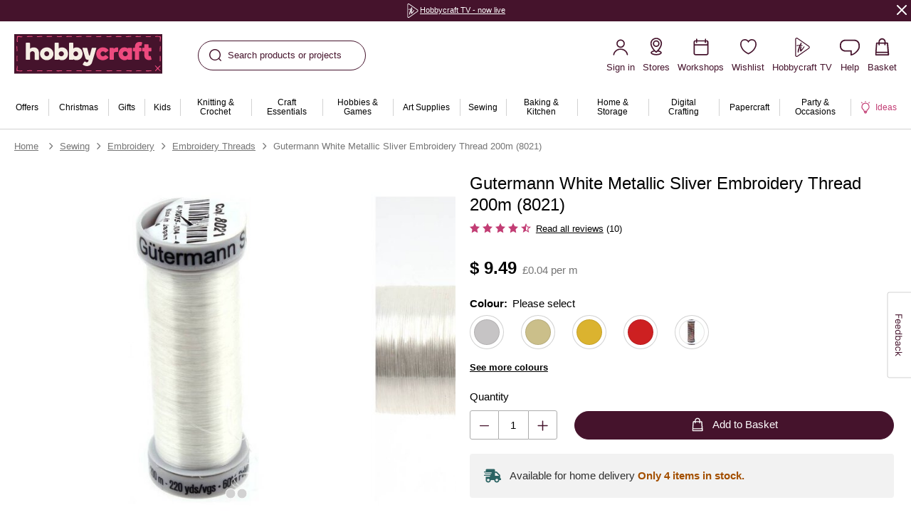

--- FILE ---
content_type: text/css
request_url: https://www.hobbycraft.co.uk/on/demandware.static/Sites-hobbycraft-uk-Site/-/en_GB/v1765512520740/common-critical.css
body_size: 20630
content:
/*md
@no-stat

# Breakpoints

## Boilerplate breakpoints

Boilerplate has 4 main breakpoints that targeted to [supported devices](https://confluence.ontrq.com/display/RSB/SFRA+BP+-+Supported+Browsers+and+Devices)
 - iPhone X, iPad, MS Windows desktop / Macbook Pro retina

** Please not iPad landscape - is LG breakpoint **

[See more info](https://confluence.ontrq.com/display/RSB/SFRA+-+Site+Layout+Conception)

## Supported screen resolutions

Boilerplate is come "Retina ready". It supports MDPI and XHDPI pixel density across all site.

| Device             | Screen Resolution, CSS pixels | Pixel density |
|--------------------|-------------------------------|---------------|
| Desktop Windows PC | 1920x1080                     | MDPI          |
| Macbook pro 13     | 1280x800 / 1440x900           | XHDPI         |
| iPad Air 2         | 1024x768                      | XHDPI         |
| iPhone X           | 375x812                       | XHDPI         |
| Samsung Galaxy S9  | 360x740                       | XHDPI         |

*/
/*md
@no-stat

# Media queries (breakpoints)

We have a `media` mixin for make it easier to implement responsive styling via media queries.

You can nest them right within other blocks of CSS,which puts the properties and values you are changing right next
to each other.
That creates an obvious connection between them, which is a much nicer authoring experience than trying to maintain
those changes separated by tons of other code or in a different file.

## Configuration

**Site Layout Conception** details with examples you can find [here](https://confluence.ontrq.com/display/RSB/SFRA+-+Site+Layout+Conception)

`media` mixin works with `$media` map where `media-name: media query`

This is how `$media` map looks:

```scss
$media: (
	sm: 'screen and (max-width: 767px)',
	md: 'screen and (min-width: 768px) and (max-width: 1199px)',
	lg: 'screen and (min-width: 1200px)',
	xl: 'screen and (min-width: 1201px)',
	md-up: 'screen and (min-width: 768px)',
	md-down: 'screen and (max-width: 1023px)',
	lg-up: 'screen and (min-width: 1024px)',
	lg-down: 'screen and (max-width: 1367px)'
);
```

## Usage

Here is how to use `media()` mixin:

```scss
.b-block {
	// styles outside of a media query

	@include media(sm) {
		// styles for "s" viewports
	};

	@include media(md-up) {
		// styles for "m" and "l" viewports
	};
}
```

Simply edit this file and add your own media queries to `$media` map.

*/
/*md
@no-stat

# Palette

This is palette settings for project/brand. It divided into 2 main categories palette and applied color.

* Palette is general set of colors. It could be used directly if you do not have themes.
* Applied colors designed as layer of abstraction to have ability to overwritten on brand level.

*/
/*md
@no-stat

# Globals variables

This variables are set of different global settings that is used across sets of components.

It include:

* globals
* depth of components (box-shadow)
* motion of components

*/
/*md
@no-stat

# Rh (Indents rhythm)

This function is designed to keep consistency of vertical and horizontal indents in the project.

Not all values are identical in design, sometimes 20px become 21px, 19px, 22px etc. It does not make
any sense to implement it as is. To keep indents consistent we need to round this values to 4px steps.

Ex: in design 22px / 19px -> rh(5) => 20px; in design 23px -> rh(6) => 24px etc.

This is alternate approach to `$space-md: 10px; $space-lg: 20px;`.

Designers should use the rhythm in his work.

## Usage

```scss
.component {
	@include rh(2); // => 8px
	@include rh(2 4 0); // => 8px 16px 0
}
```
*/
/* stylelint-disable */
/* stylelint-enable */
/*md
@no-stat

# Z-indexes

Z-index is an inherently tricky thing, and maintaining z-index order in a complex layout is difficult.
With different stacking orders and contexts, keeping track of them as their numbers increase can be hard.
<br />
<br />
We use sass function to help manage z-indexes from single place.
The most important requirement of this technique is sticking to it.
Any rogue hard-coded z-index values could compromise the integrity of those derived from your list.

## Usage

**We don't use hardcoded integer `z-index` values. Instead, we use indexes from the map `$z-indexes`**

### 1. Set up `$z-indexes` map
```scss
$z-indexes: (
    components: (
        component_name: (),
        checkbox: (
            before: (),
            after: (),
            icon: (),
        )
    ),
    content: (),
    popup-menu: ()
);
```

### 2. Add values in SCSS classes using `z()` function

#### Global components
```scss
.b-components { z-index: z(components); }
.b-content { z-index: z(content); }
.b-pop_up-menu { z-index: z(popup-menu); }
```

#### Inside a component
```scss
.b-component_name { z-index: z(components, component_name); }
.b-checkbox {
    &-before { z-index: z(components, checkbox, before); }
    &-after { z-index: z(components, checkbox, after); }
    &-icon { z-index: z(components, checkbox, icon); }
}
```

### 3. Get resulting CSS
```scss
.b-components { z-index: 1; }
.b-content { z-index: 2; }
.b-pop_up-menu { z-index: 3; }

.b-component_name { z-index: 1; }
.b-checkbox-before { z-index: 1; }
.b-checkbox-after { z-index: 2; }
.b-checkbox-icon { z-index: 3; }
```

*/
/*md
@no-stat

# Grids

## How to setup grids config for project

### Several grid configs for project

We can use several grid configs per project. For that, we need to add a new grid name to the `$grids` map with settings.

### Gaps / margin / column span configuration:

```scss
$grids: (
	default: (
		grid-columns: ('xl': 12,   'lg': 12,   'md': 12,   'sm': 6),
		grid-gutter:  ('xl': 20px, 'lg': 20px, 'md': 16px, 'sm': 16px 9px),
		grid-margin:  ('xl': 88px, 'lg': 24px, 'md': 32px, 'sm': 15px),
	)
);
```

### Grid-span configuration

Please see details [grid-span](01-core-functions-grid-span.html)

## Work with grids

### Development approaches

#### 1. Using `g-grid` mixin

With features of `display: grid`. Please see [g-grid](02-components-g-grid.html) details.

#### 2. Using `grid-span` function

Could be used in conjunction with different display properties while maintaining their common features(floating, centering, etc.). Please see [grid-span](01-core-functions-grid-span.html) details.

### Get gaps / margin / column span

For that we have the next grid functions in `_grids_tools.scss`:
- grid-gutter
- grid-margin
- grid-columns

Please see [grid functions](00-configuration-grids_tools.html) details with usage examples.

### Examples of usage

Please see [ready-made tools](05-blocks-guide-l-cols.html) details.

*/
/*md
@no-stat

# grid-* (grid config get functions)

This functions designed to get parameters from grid configuration config and
use it for creating grids or reuse grid configuration into different components.

* `grid-gutter`
* `grid-columns`
* `grid-margin`

## Usage

```scss

// Configuration:

$grids: (
	default: (
		grid-columns: ('xl': 12,   'lg': 12,   'md': 12,   'sm': 6),
		grid-gutter:  ('xl': 20px, 'lg': 20px, 'md': 16px, 'sm': 9px),
		grid-margin:  ('xl': 88px, 'lg': 60px, 'md': 32px, 'sm': 15px),
	),
	altered: (
		grid-columns: ('xl': 10,   'lg': 10,   'md': 10,   'sm': 6),
		grid-gutter:  ('xl': 10px, 'lg': 10px, 'md': 10px, 'sm': 10px),
		grid-margin:  ('xl': 40px, 'lg': 30px, 'md': 30px, 'sm': 20px),
	)
);

// Usage:

.component {
	padding: grid-gutter('lg'); // => grids -> 'default' -> grid-gutter -> lg = 20px
	padding: grid-gutter('lg', 'altered'); // => => grids -> 'altered' -> grid-gutter -> lg = 10px
}

.component-b {
	margin: grid-margin('lg');
	margin: grid-margin('lg', 'altered');

	@include media(sm) {
		margin: grid-margin('sm');
	}
}

.component-c {
	width: percentage(grid-columns('lg') / 4);

	@include media(sm) {
		width: percentage(grid-columns('sm') / 2);
	}
}
```
*/
/*md
@no-stat

# adjust-color-to-bg

This function used to adjust color depending on provided background color. It use
luminance human persived criteria as breakpoint for colors
[See more details](http://www.w3.org/TR/2008/REC-WCAG20-20081211/#relativeluminancedef).

It is especially useful for crating flexible themes.

## Arguments

```
$backgroundColor - bg color
$colorInverse - color if bg is dark. If not provided would return $color-white
$colorNormal - color if bg is light. If not provided would return $color-text

adjust-color-to-bg($backgroundColor, $colorInverse, $colorNormal)
```

## Usage

```scss
.component {
	color: adjust-color-to-bg($color-bg-header-line-1);

	// => results default 'white' if background dark
	// => results default 'black' if background is light
}

.component-custom-inverse-color {
	color: adjust-color-to-bg($color-bg-footer, grey);

	// => results 'grey' if background dark
	// => results default 'black' if background is light
}

.component-all-custom-colors {
	color: adjust-color-to-bg($color-bg-footer, green, red);

	// => result 'green' if background dark
	// => result 'red' if background is light
}
```

Based on Hugo Giraudel [work](https://css-tricks.com/snippets/sass/luminance-color-function/)
*/
/*md
@no-stat

# grid-span

`grid-span` function returns value which could be used as **width, max-witdth, flex-basis, etc.**

### Parameters
```scss
@function grid-span($column: 1, $break: 'lg', $with-gutter: false, $grid: 'default')
```

## Examples

### Flex-basis example

```scss
.b-grid {
	display: flex;

	.b-grid__item {
		flex-basis: grid-span($column: 3);
	}
}
```

### Floated items example

```scss
.b-grid {
	.b-grid__item {
		float: left;
		width: grid-span($column: 2);
	}
}
```

### Inline-block items example

```scss
.b-grid {
	.b-grid__item {
		display: inline-block;
		max-width: grid-span($column: 2);
	}
}
```

*/
/*md
@no-stat

# aspect-ratio

This function used to get percentage value of aspect ratio color to use in `padding` to
create container for images.

This technique used to prevent content bouncing during load and create layout shifts.

Calculation. 16:9 Aspect Ratio would result `(9 / 16) * 100 = 0.5625%`.

See proposed [specs](https://drafts.csswg.org/css-sizing-4/#aspect-ratio)

## Arguments

```
$width - width of element
$height - height of element

=> percentage

aspect-ratio($width, $height)
```

## Usage

```scss
.component {
	padding-bottom: aspect-ratio(16, 9);
	padding-bottom: aspect-ratio(1920, 1080);
	padding-bottom: aspect-ratio(1920px, 1080px);
}

.b-suggestions-item_image {
	@include g-image_container(_container, aspect-ratio(16, 9));

	img {
		@include g-image_container(_img);
	}
}
```

*/
/*md
@no-stat

# Hide

This mixin is especially useful for hiding text
or visually hide needed elements

Here is a list of parameters you can use:

* text - helps to hide text without loosing visibility for parsers
* visually - like for text but for the whole element

## Usage

```scss
.component {
	@include hide(visually);
}

.h-hide_vis {
	@include hide(visually, true);
}
```
*/
/*md
@no-stat

# Hover-supported

This mixin is designed to address iOS standard behaviour of first tap - hover,
second tap - click that is engaged when control has hover styles applied.

This is critical for functionality like back-top-button. If we apply hover styles as is.
It would be activated only after second tap.

If rules are wrapped into this media it applied only in case if device have fine
pointer mechanism. [See more info](https://developer.mozilla.org/en-US/docs/Web/CSS/@media/pointer).

Please note about mixed input devices - touch screen + mouse + touchpad,
touchpad + trackpoint, touch screen + stylus ("apple pencil") etc. -
sometimes browser do not report it properly, so logic should be builded around
exclusions.

## Usage

```scss
.component {
	@include hover-supported {
		&:hover {
			// Hover styles that should not be applied to touch
		}
	};
}
```
*/
/*md
@no-stat

# Line clamping

This mixin is useful for truncated text

Here is a list of parameters you can use:

* lines - the number of rows to display

## Usage

```scss
.component {
	@include line-clamping($lines: 3);
}

*/
/*md

# g-button

Designed to provide same styles of buttons across different components.
It is possible to use with `<button>` or `<a>` elements

## First type button

```html_example
<button type="submit" class="b-button">
	Sign in
</button>
```

## First type disabled button

```html_example
<button type="submit" class="b-button m-disabled">
	Sign in
</button>
```

## First type, full width button

```html_example
<button type="submit" class="b-button m-width_full">
	Sign in
</button>
```

## Second type button

```html_example
<button type="submit" class="b-button m-outline">
	Sign in
</button>
```

## Second type disabled button

```html_example
<button type="submit" class="b-button m-outline m-disabled">
	Sign in
</button>
```

## Second type, full width button

```html_example
<button type="submit" class="b-button m-outline m-width_full">
	Sign in
</button>
```

## Link button

```html_example
<button type="submit" class="b-button m-link">
	Sign in
</button>
```

## Medium height Link button

```html_example
<button type="submit" class="b-button m-link m-medium">
	Sign in
</button>
```

## Small height Link button

```html_example
<button type="submit" class="b-button m-link m-small">
	Sign in
</button>
```

*/
/*md

# g-button_iconed

Designed to provide same styles of buttons that contain only icon (without any text)
across different components without explicit CSS class.

It is used for header menubar icons, hamburger menu items and dialog close button.

```scss
.b-dialog {
	// ...
	&-close {
		@include g-button_iconed;
	}
}
```
*/
/*md

# g-radio

The component is generally used for choosing item which includes in the radio group.

## Usage

Only one g-radio in a given group can be selected at the same time.

If user selects one option in the list that other options come to unselected.

`g-radio` has states: unchecked, checked, hover, disabled and invalid.

## Unchecked

```html_example
<div class="b-radio">
	<input type="radio" id="id-radio-2" class="b-radio-input"/>
	<div class="b-radio-icon"></div>
	<label class="b-radio-label" for="id-radio-2">Some text</label>
</div>
```

## Checked

```html_example
<div class="b-radio">
	<input type="radio" id="id-radio-3" class="b-radio-input" checked/>
	<div class="b-radio-icon"></div>
	<label class="b-radio-label" for="id-radio-3">Some text</label>
</div>
```

## Disabled unchecked

```html_example
<div class="b-radio">
	<input type="radio" id="id-radio-4" class="b-radio-input" disabled/>
	<div class="b-radio-icon"></div>
	<label class="b-radio-label" for="id-radio-4">Some text</label>
</div>
```

## Disabled checked

```html_example
<div class="b-radio">
	<input type="radio" id="id-radio-5" class="b-radio-input" checked disabled/>
	<div class="b-radio-icon"></div>
	<label class="b-radio-label" for="id-radio-5">Some text</label>
</div>
```

## Invalid unchecked

```html_example
<div class="b-radio">
	<input type="radio" id="id-radio-6" class="b-radio-input m-invalid"/>
	<div class="b-radio-icon"></div>
	<label class="b-radio-label" for="id-radio-6">Some text</label>
</div>
```

## Invalid checked

```html_example
<div class="b-radio">
	<input type="radio" id="id-radio-7" class="b-radio-input m-invalid" checked/>
	<div class="b-radio-icon"></div>
	<label class="b-radio-label" for="id-radio-7">Some text</label>
</div>
```

## Customization by SCSS

Radio button styles that used in several component.

Designed to use same style of radio in different components
ex: b-radio, b-payment_option, b-shipping_option, b-stores etc.

It provide styles only for icon element based on input node.

```scss_example
.b-option_switch {
	// ...
	&-input {
		@include g-radio(_input);
	}

	&-icon {
		@include g-radio(_icon);

		.b-option_switch-input:active + & {
			@include g-radio(_icon, m-active);
		}

		.b-option_switch-input:hover + & {
			@include g-radio(_icon, m-hover);
		}

		.b-option_switch-input:checked + & {
			@include g-radio(_icon, m-checked);
		}

		.b-option_switch-input[disabled] + & {
			@include g-radio(_icon, m-disabled);
		}
	}
}
```
*/
/*md

# g-checkbox

This component allows user to choose between two mutually exclusive state (checked or unchecked).

## Usage

A `g-checkbox` is used for select or unselect action items.

It is always tied to `<label>` that describes two opposite states.

The component usually points to choose settings or preferences.

`g-checkbox` has states (unchecked, checked, hover, disabled and invalid).

## Unchecked
```html_example
<div class="b-checkbox">
	<input class="b-checkbox-input" type="checkbox" id="id-checkbox-1" />
	<svg class="b-checkbox-icon" width="22" height="22" version="1.1" viewBox="0 0 24 24" xmlns="http://www.w3.org/2000/svg">
		<path class="b-checkbox-icon_check" fill="none" stroke="currentColor" d="m5.2686 10.371 5.1528 6.9837 9.8939-11.913"/>
	</svg>
	<label class="b-checkbox-label" for="id-checkbox-1">Some text</label>
</div>
```

## Checked
```html_example
<div class="b-checkbox">
	<input class="b-checkbox-input" type="checkbox" id="id-checkbox-2" checked/>
	<svg class="b-checkbox-icon" width="22" height="22" version="1.1" viewBox="0 0 24 24" xmlns="http://www.w3.org/2000/svg">
		<path class="b-checkbox-icon_check" fill="none" stroke="currentColor" d="m5.2686 10.371 5.1528 6.9837 9.8939-11.913"/>
	</svg>
	<label class="b-checkbox-label" for="id-checkbox-2">Some text</label>
</div>
```

## Disabled unchecked
```html_example
<div class="b-checkbox">
	<input class="b-checkbox-input" type="checkbox" id="id-checkbox-3" disabled/>
	<svg class="b-checkbox-icon" width="22" height="22" version="1.1" viewBox="0 0 24 24" xmlns="http://www.w3.org/2000/svg">
		<path class="b-checkbox-icon_check" fill="none" stroke="currentColor" d="m5.2686 10.371 5.1528 6.9837 9.8939-11.913"/>
	</svg>
	<label class="b-checkbox-label" for="id-checkbox-3">Some text</label>
</div>
```

## Disabled checked
```html_example
<div class="b-checkbox">
	<input class="b-checkbox-input" type="checkbox" id="id-checkbox-4" checked disabled/>
	<svg class="b-checkbox-icon" width="22" height="22" version="1.1" viewBox="0 0 24 24" xmlns="http://www.w3.org/2000/svg">
		<path class="b-checkbox-icon_check" fill="none" stroke="currentColor" d="m5.2686 10.371 5.1528 6.9837 9.8939-11.913"/>
	</svg>
	<label class="b-checkbox-label" for="id-checkbox-4">Some text</label>
</div>
```

## Invalid unchecked
```html_example
<div class="b-checkbox">
	<input class="b-checkbox-input m-invalid" type="checkbox" id="id-checkbox-5"/>
	<svg class="b-checkbox-icon" width="22" height="22" version="1.1" viewBox="0 0 24 24" xmlns="http://www.w3.org/2000/svg">
		<path class="b-checkbox-icon_check" fill="none" stroke="currentColor" d="m5.2686 10.371 5.1528 6.9837 9.8939-11.913"/>
	</svg>
	<label class="b-checkbox-label" for="id-checkbox-5">Some text</label>
</div>
```

## Invalid checked
```html_example
<div class="b-checkbox">
	<input class="b-checkbox-input m-invalid" type="checkbox" id="id-checkbox-6" checked/>
	<svg class="b-checkbox-icon" width="22" height="22" version="1.1" viewBox="0 0 24 24" xmlns="http://www.w3.org/2000/svg">
		<path class="b-checkbox-icon_check" fill="none" stroke="currentColor" d="m5.2686 10.371 5.1528 6.9837 9.8939-11.913"/>
	</svg>
	<label class="b-checkbox-label" for="id-checkbox-6">Some text</label>
</div>

```

## Customization by SCSS

Checkbox styles that used in several component.

Designed to use same style of checkbox in different components without additional CSS class.
ex: `b-checkbox`, `b-refinement_checkbox`, `b-account_preference` etc.

It provide styles only for icon element based on SVG.

```scss
.b-refinement_checkbox {
	// ...
	&-icon {
		@include g-checkbox(_icon);

		.b-refinement_checkbox:active & {
			@include g-checkbox(_icon, m-active);
		}

		.b-refinement_checkbox.m-checked & {
			@include g-checkbox(_icon, m-checked);
		}

		.b-refinement_checkbox.m-disabled & {
			@include g-checkbox(_icon, m-disabled);
		}
	}
}
```
*/
/*md

# g-spinner

Global spinner component applied to different blocks that fetch data.

Designed to use same style of spinner in different components and on particular breakpoints.
Ex: b-minicart_popup, b-suggestions, b-plp_grid, b-product_details, b-cart etc.

```scss
.b-product_gallery {
	&.m-loading_long::before {
		@include g-spinner();
	}
	// ...
}
```
*/
/*md

# g-link

Designed to provide same styles of text-type links across different components.

## Usage

```scss
.component-link {
	@include g-link;
}

.component-link {
	@include g-link(inherit);
}
```

*/
/*md

# g-link_hamburger

Hamburger menu generic link that used in several component.

Designed to use same style of hamburger link in different components
ex: menu, account link, language switcher etc.

```scss
.b-menu {
	// ...
	&-item {
		@include media(sm) {
			@include g-link_hamburger;
		}
	}
}
```
*/
/*md

# g-icon_gradient

Designed to provide same styles of icon gradient across different components without
explicit CSS class.

```scss
.b-user_greeting {
	// ...
	&-icon {
		@include g-icon_gradient;
	}
}
```
*/
/*md

# g-image_container

This is global component designed to hold image in place and preventing from layout bouncing during page load.

It based on `padding-bottom` trick. `padding-bottom` and `padding-top` relative units are based
on parent element `width`. So if you had an element that is 500px wide, and padding-top of 100%,
the padding-top would be 500px. [More info](https://css-tricks.com/aspect-ratio-boxes/)

```scss
.b-suggestions-item_image {
	@include g-image_container(_container, 100%);

	img {
		@include g-image_container(_img);
	}
}

.b-suggestions-item_image {
	@include g-image_container(_container, 100%);

	img {
		@include g-image_container(_img);
	}
}
```

You could change aspect ration in mixin:

```scss
@include g-image_container(_container, 100%);   // 1:1
@include g-image_container(_container, 150%);   // 2:3
@include g-image_container(_container, 133%);   // 3:4
@include g-image_container(_container, 125%);   // 5:4
@include g-image_container(_container, 75%);    // 4:3
@include g-image_container(_container, 66.6%);  // 3:2
@include g-image_container(_container, 56.25%); // 16:9
```

But it is preferable to define only one aspect ration through all images and not change it.

*/
/*md

# g-snap_scroll

Snap scroll functionality applied to different cases.

Designed to use same snap scroll functionality in different components and on particular breakpoints.
Ex: b-carousel, b-product_gallery, .b-product_slider etc.

```scss
.b-product_gallery {
	&-thumbs_track {
		@include g-snap_scroll($direction: y);
	}
	// ...
}
```

[Snap scroll MDN](https://developer.mozilla.org/en-US/docs/Web/CSS/CSS_Scroll_Snap)

*/
/*md

# g-dialog_backdrop

Dialog window backdrop styles that used in several component.

Designed to use same style of backdrop and logic in different components and on particular breakpoints.
Ex: b-dialog, b-menu_panel, b-refinements_panel, b-minicart_panel etc.

```scss
.b-menu_panel {
	@include media(sm) {
		@include g-dialog_backdrop;
	}
	// ...
}
```
*/
/*md

# g-section_holder

This is global component designed to hold some standalone section of the site
as it wrapped into main container.

It could be used not only for standalone blocks, but also for page layouts.

```scss
.b-section {
	background: green;

	&-inner {
		@include g-section_holder;
	}
}
```
*/
/*md

# g-section_holder_header

Since header is differs from other container (g-section_holder)
we need special component the same as `section_holder` but with different
`max-width` and `margin`s.

This is global component designed to hold header of the site as it wrapped into
main container.

This common designs it could be removed and changed to `section_holder`.

```scss
.l-header-inner {
	background: green;

	&-inner {
		@include g-section_holder_header;
	}
}
```
*/
/*md

# g-section_holder_footer

Since footer is differs from other container (g-section_holder)
we need special component the same as `section_holder` but with different
`max-width` and `margin`s.

This is global component designed to hold footer of the site as it wrapped into
main container.

This common designs it could be removed and changed to `section_holder`.

```scss
.l-footer-inner {
	background: green;

	&-footer {
		@include g-section_holder_footer;
	}
}
```
*/
/*md

# g-heading_*

Some basic simple typography applied to different UI components.

This covers only very basic cases and could be extended.

```scss
.b-cart_empty {
	// ...

	&-title {
		@include g-heading_1;

		margin-bottom: rh(8);
	}
}
```
*/
/*md

# g-accordion

Global accordion component

## Attributes

```
data-allow-toggle="true" - Flag that allow or dissallow toggle
data-open-first="true" - Flag that open first item
data-allow-multiple="true" - Flag that allow or dissallow multiple open items
```

## Simple accordion example

```html_example
<div
    data-id="descriptions"
    data-widget="accordion"
    data-allow-toggle="false"
    data-open-first="true"
    data-allow-multiple="false"
    class="b-accordion"
>
	<section
		data-widget="accordionItem"
		data-widget-event-closeallitems="closeItems"
		data-widget-event-accordionitemupdate="updateFocusedItem"
		class="b-accordion-item"
	>
		<h2>
			<button
				id="product-details-btn"
				data-ref="accordionItemBtn"
				data-event-click.prevent="togglePanel"
				data-event-keydown="handleKeydown"
				data-event-focus="handleFocus"
				class="b-accordion-button"
				type="button"
			>
				<span>Title 1</span>
				<span class="b-icon_chevron"></span>
			</button>
		</h2>
		<div
			id="product-details"
			data-ref="accordionItemPanel"
			class="b-accordion-content"
		>
			<div class="b-accordion-content_inner" data-ref="accordionItemPanelInner">
				<p>
					Long content for first item. Lorem ipsum dolor sit amet, consectetur adipiscing elit. Morbi dignissim bibendum neque in pellentesque. Nulla nunc sem, lacinia vitae sapien ac, blandit cursus odio. Praesent et elit condimentum, varius ligula id, ullamcorper neque.
				</p>
				<p>
					Vivamus in nulla quis nulla dapibus dictum. Aenean eu turpis et felis luctus eleifend. In ut pharetra metus. Praesent sed fringilla mauris. Donec dignissim, urna cursus euismod varius, nunc urna aliquam neque, eu posuere elit ex mollis enim. Nulla sollicitudin scelerisque faucibus. Donec porta vestibulum felis ac molestie.
				</p>
			</div>
		</div>
	</section>
	<section
		data-widget="accordionItem"
		data-widget-event-closeallitems="closeItems"
		data-widget-event-accordionitemupdate="updateFocusedItem"
		class="b-accordion-item"
	>
		<h2>
			<button
				id="delivery-and-returns-btn"
				data-ref="accordionItemBtn"
				data-event-click.prevent="togglePanel"
				data-event-keydown="handleKeydown"
				data-event-focus="handleFocus"
				class="b-accordion-button"
				type="button"
			>
				<span>Title 2</span>
				<span class="b-icon_chevron"></span>
			</button>
		</h2>
		<div
			id="delivery-and-returns"
			data-ref="accordionItemPanel"
			class="b-accordion-content"
		>
			<div class="b-accordion-content_inner" data-ref="accordionItemPanelInner">
				Content for second item
			</div>
		</div>
	</section>
	<section
		data-widget="accordionItem"
		data-widget-event-closeallitems="closeItems"
		data-widget-event-accordionitemupdate="updateFocusedItem"
		class="b-accordion-item"
	>
		<h2>
			<button
				id="delivery-and-returns-btn"
				data-ref="accordionItemBtn"
				data-event-click.prevent="togglePanel"
				data-event-keydown="handleKeydown"
				data-event-focus="handleFocus"
				class="b-accordion-button"
				type="button"
			>
				<span>Title 3</span>
				<span class="b-icon_chevron"></span>
			</button>
		</h2>
		<div
			id="delivery-and-returns"
			data-ref="accordionItemPanel"
			class="b-accordion-content"
		>
			<div class="b-accordion-content_inner" data-ref="accordionItemPanelInner">
				Content for third item
			</div>
		</div>
	</section>
</div>
```

## Accordion with multiple open items

```html_example
<div
    data-id="descriptions"
    data-widget="accordion"
    data-allow-toggle="true"
    data-open-first="false"
    data-allow-multiple="true"
    class="b-accordion"
>
	<section
		data-widget="accordionItem"
		data-widget-event-closeallitems="closeItems"
		data-widget-event-accordionitemupdate="updateFocusedItem"
		class="b-accordion-item"
	>
		<h2>
			<button
				id="product-details-btn"
				data-ref="accordionItemBtn"
				data-event-click.prevent="togglePanel"
				data-event-keydown="handleKeydown"
				data-event-focus="handleFocus"
				class="b-accordion-button"
				type="button"
			>
				<span>Title 1</span>
				<span class="b-icon_chevron"></span>
			</button>
		</h2>
		<div
			id="product-details"
			data-ref="accordionItemPanel"
			class="b-accordion-content"
		>
			<div class="b-accordion-content_inner" data-ref="accordionItemPanelInner">
				<p>
					Long content for first item. Lorem ipsum dolor sit amet, consectetur adipiscing elit. Morbi dignissim bibendum neque in pellentesque. Nulla nunc sem, lacinia vitae sapien ac, blandit cursus odio. Praesent et elit condimentum, varius ligula id, ullamcorper neque.
				</p>
				<p>
					Vivamus in nulla quis nulla dapibus dictum. Aenean eu turpis et felis luctus eleifend. In ut pharetra metus. Praesent sed fringilla mauris. Donec dignissim, urna cursus euismod varius, nunc urna aliquam neque, eu posuere elit ex mollis enim. Nulla sollicitudin scelerisque faucibus. Donec porta vestibulum felis ac molestie.
				</p>
			</div>
		</div>
	</section>
	<section
		data-widget="accordionItem"
		data-widget-event-closeallitems="closeItems"
		data-widget-event-accordionitemupdate="updateFocusedItem"
		class="b-accordion-item"
	>
		<h2>
			<button
				id="delivery-and-returns-btn"
				data-ref="accordionItemBtn"
				data-event-click.prevent="togglePanel"
				data-event-keydown="handleKeydown"
				data-event-focus="handleFocus"
				class="b-accordion-button"
				type="button"
			>
				<span>Title 2</span>
				<span class="b-icon_chevron"></span>
			</button>
		</h2>
		<div
			id="delivery-and-returns"
			data-ref="accordionItemPanel"
			class="b-accordion-content"
		>
			<div class="b-accordion-content_inner" data-ref="accordionItemPanelInner">
				Content for second item
			</div>
		</div>
	</section>
	<section
		data-widget="accordionItem"
		data-widget-event-closeallitems="closeItems"
		data-widget-event-accordionitemupdate="updateFocusedItem"
		class="b-accordion-item"
	>
		<h2>
			<button
				id="delivery-and-returns-btn"
				data-ref="accordionItemBtn"
				data-event-click.prevent="togglePanel"
				data-event-keydown="handleKeydown"
				data-event-focus="handleFocus"
				class="b-accordion-button"
				type="button"
			>
				<span>Title 3</span>
				<span class="b-icon_chevron"></span>
			</button>
		</h2>
		<div
			id="delivery-and-returns"
			data-ref="accordionItemPanel"
			class="b-accordion-content"
		>
			<div class="b-accordion-content_inner" data-ref="accordionItemPanelInner">
				Content for third item
			</div>
		</div>
	</section>
</div>
```

## Init accordion on sm, md & lg devices

### Attributes

```
.b-accordion
	data-widget="accordion" - init for all viewports
	data-widget.sm="accordion" - init for sm viewports
	data-widget.sm.md="accordion" - init for sm & md viewports
	data-widget.sm.md.lg="accordion" - init for sm & md & lg viewports
.b-accordion-item
	data-widget="accordionItem" - init for all viewports
	data-widget.sm="accordionItem" - init for sm viewports
	data-widget.sm.md="accordionItem" - init for sm & md viewports
	data-widget.sm.md.lg="accordionItem" - init for sm & md & lg viewports
```

```html_example
<div
    data-id="descriptions"
    data-widget.sm.md.lg="accordion"
    data-allow-toggle="true"
    data-open-first="true"
    data-allow-multiple="true"
    class="b-accordion"
>
	<section
		data-widget.sm.md.lg="accordionItem"
		data-widget-event-closeallitems.sm.md.lg="closeItems"
		data-widget-event-accordionitemupdate.sm.md.lg="updateFocusedItem"
		class="b-accordion-item"
	>
		<h2>
			<button
				id="product-details-btn"
				data-ref="accordionItemBtn"
				data-event-click.prevent.sm.md.lg="togglePanel"
				data-event-keydown.sm.md.lg="handleKeydown"
				data-event-focus.sm.md.lg="handleFocus"
				class="b-accordion-button"
				type="button"
			>
				<span>Title 1</span>
				<span class="b-icon_chevron"></span>
			</button>
		</h2>
		<div
			id="product-details"
			data-ref="accordionItemPanel"
			class="b-accordion-content"
		>
			<div class="b-accordion-content_inner" data-ref="accordionItemPanelInner">
				<p>
					Long content for first item. Lorem ipsum dolor sit amet, consectetur adipiscing elit. Morbi dignissim bibendum neque in pellentesque. Nulla nunc sem, lacinia vitae sapien ac, blandit cursus odio. Praesent et elit condimentum, varius ligula id, ullamcorper neque.
				</p>
				<p>
					Vivamus in nulla quis nulla dapibus dictum. Aenean eu turpis et felis luctus eleifend. In ut pharetra metus. Praesent sed fringilla mauris. Donec dignissim, urna cursus euismod varius, nunc urna aliquam neque, eu posuere elit ex mollis enim. Nulla sollicitudin scelerisque faucibus. Donec porta vestibulum felis ac molestie.
				</p>
			</div>
		</div>
	</section>
	<section
		data-widget.sm.md.lg="accordionItem"
		data-widget-event-closeallitems.sm.md.lg="closeItems"
		data-widget-event-accordionitemupdate.sm.md.lg="updateFocusedItem"
		class="b-accordion-item"
	>
		<h2>
			<button
				id="delivery-and-returns-btn"
				data-ref="accordionItemBtn"
				data-event-click.prevent.sm.md.lg="togglePanel"
				data-event-keydown.sm.md.lg="handleKeydown"
				data-event-focus.sm.md.lg="handleFocus"
				class="b-accordion-button"
				type="button"
			>
				<span>Title 2</span>
				<span class="b-icon_chevron"></span>
			</button>
		</h2>
		<div
			id="delivery-and-returns"
			data-ref="accordionItemPanel"
			class="b-accordion-content"
		>
			<div class="b-accordion-content_inner" data-ref="accordionItemPanelInner">
				Content for second item
			</div>
		</div>
	</section>
	<section
		data-widget.sm.md.lg="accordionItem"
		data-widget-event-closeallitems.sm.md.lg="closeItems"
		data-widget-event-accordionitemupdate.sm.md.lg="updateFocusedItem"
		class="b-accordion-item"
	>
		<h2>
			<button
				id="delivery-and-returns-btn"
				data-ref="accordionItemBtn"
				data-event-click.prevent.sm.md.lg="togglePanel"
				data-event-keydown.sm.md.lg="handleKeydown"
				data-event-focus.sm.md.lg="handleFocus"
				class="b-accordion-button"
				type="button"
			>
				<span>Title 3</span>
				<span class="b-icon_chevron"></span>
			</button>
		</h2>
		<div
			id="delivery-and-returns"
			data-ref="accordionItemPanel"
			class="b-accordion-content"
		>
			<div class="b-accordion-content_inner" data-ref="accordionItemPanelInner">
				Content for third item
			</div>
		</div>
	</section>
</div>
```

## Customization by SCSS

This implementation allow to use accordion for one vieport and any other component for rest viewports

```scss
.b-accordion {
	@include g-accordion;

	&-item {
		@include g-accordion(_item);
	}

	&-title {
		@include g-accordion(_control);
	}

	&-content {
		@include g-accordion(_content);

		&[aria-hidden='false'] {
			@include g-accordion(_content, expanded);
		}
	}

	&-content_inner {
		@include g-accordion(_content_inner);
	}
}
```
*/
/*md

# g-grid

Grid layout component based on CSS grid.

It is designed to easy use project defined grid into components where CSS grid is
applicable.

```scss
.b-grid {
	@include g-grid();

	.b-columns__item {
		@include media(lg-up) {
			grid-column: 2 / span 4;
			grid-row: 1 / 2;
		}

		@include media(md-down) {
			grid-column: grid-start / span 7;
		}
	}
}
```
*/
/*md
@no-stat

# Header item

This mixin is useful for header items with icon

## Usage

```scss
.component {
	@include g-header_item();
}

*/
/*md
@no-stat

# Header item element in Hamburger Menu

## Usage

```scss
.component {
	@include g-header_item_menu;
}

*/
/*md

# g-title

Designed to provide same styles of title across different components.

## Usage

```scss
.component {
	@include g-title(true);
}
```

*/
/*md

# g-loader

Designed to provide same styles of loading indicator across different components.

## Usage

```scss
.component {
	@include g-loader;
}
```

*/
body {
  overflow: hidden;
  pointer-events: none;
  visibility: hidden;
}

.b-header_utility,
.l-header,
.b-menu_panel {
  pointer-events: all;
  visibility: visible;
}

/* stylelint-disable selector-max-universal */
*,
*::before,
*::after {
  box-sizing: inherit;
}

/* stylelint-enable */
a {
  background-color: transparent;
}

ul,
ol,
p {
  list-style: none;
  margin: 0;
  padding: 0;
}

h1,
h2,
h3,
h4,
h5,
h6 {
  font-size: inherit;
  margin: 0;
}

figure {
  margin: 0;
}

img {
  border: none;
  display: block;
  height: auto;
  max-width: 100%;
}

svg {
  overflow: hidden;
  vertical-align: middle;
}

table {
  border-collapse: collapse;
  border-spacing: 0;
}

td,
th {
  padding: 0;
}

button,
input,
select,
textarea {
  color: inherit;
  font: inherit;
}

[hidden] {
  display: none !important;
}

:root {
  --fade-delay: 2000;
}

html {
  background: #FFFFFF;
  color: #000000;
  direction: ltr;
  font: 14px/1.5 "Poppins Font", "Helvetica", sans-serif;
  -webkit-font-smoothing: antialiased;
  -moz-osx-font-smoothing: grayscale;
  font-synthesis: none;
  scroll-behavior: auto;
  -ms-text-size-adjust: 100%;
  -webkit-text-size-adjust: 100%;
}
html.m-has_dialog body {
  overflow: hidden;
}

body {
  box-sizing: border-box;
  margin: 0;
  min-width: 360px;
  overflow-y: scroll;
  padding: 0.01px 0 0;
}

a {
  color: inherit;
  text-decoration: none;
}
@media not all and (pointer: coarse) {
  a:hover {
    text-decoration: underline;
  }
}

button {
  appearance: none;
  background: none;
  border: 0;
  border-radius: 0;
  padding: 0;
}

img {
  overflow: hidden;
}

:target::before {
  content: "";
  display: block;
  height: 80px;
  margin-top: -80px;
  visibility: hidden;
  z-index: -1;
}
@media screen and (min-width: 1024px) and (max-width: 1366px) {
  :target::before {
    height: 120px;
    margin-top: -120px;
  }
}

.b-sr_only {
  border: 0;
  clip: rect(1px, 1px, 1px, 1px);
  left: 0;
  max-height: 1px;
  max-width: 1px;
  overflow: hidden;
  padding: 0;
  position: absolute;
  top: 0;
}

.m-dot {
  margin-left: -0.27em;
}

.m-hide {
  display: none !important;
}

/* stylelint-disable */
.osano-cm-link--type_manage,
.osano-cm-close {
  display: none;
}

[data-af-custom-fonts=af-creatives-text] {
  font-family: "Poppins Font", "Helvetica", sans-serif !important;
}

/* stylelint-enable */
.l-page-review {
  position: absolute;
  top: 0;
  width: 100%;
}
.l-page.m-edit_mode {
  padding-top: 75px;
}
@media screen and (max-width: 1023px) {
  .l-page.m-edit_mode {
    padding-top: 116px;
  }
}
.l-page.m-transparent_header .l-page-content {
  margin-top: -178px;
}
@media screen and (max-width: 1023px) {
  .l-page.m-transparent_header .l-page-content {
    margin-top: -64px;
  }
}
.l-page.m-transparent_header .b-menu_bar,
.l-page.m-transparent_header .l-header {
  background-color: transparent;
  transition: background-color cubic-bezier(0.3, 0.46, 0.45, 0.94) 0.2s;
}
@media screen and (min-width: 1024px) {
  .l-page.m-transparent_header .l-header-inner {
    position: relative;
    z-index: 10;
  }
}
@media screen and (min-width: 1024px) {
  .l-page.m-transparent_header.b-header_stuck .b-menu_bar {
    background-color: #FFFFFF;
  }
}
.l-page.m-transparent_header.b-header_stuck .l-header {
  background-color: #FFFFFF;
}
.l-page.m-transparent_header .l-header-bottom_promo,
.l-page.m-transparent_header .b-header_category {
  display: none;
}
@media screen and (min-width: 1024px) {
  .l-page.m-transparent_header .b-menu_bar-link[aria-expanded=true],
  .l-page.m-transparent_header .b-menu_bar-link:hover,
  .l-page.m-transparent_header .b-menu_bar-item:hover .b-menu_bar-link {
    background-color: transparent;
  }
}
@media screen and (min-width: 1024px) {
  .l-page.m-transparent_header .b-menu_bar-flyout {
    display: block;
    opacity: 0;
    transition: opacity cubic-bezier(0.3, 0.46, 0.45, 0.94) 0.4s;
    visibility: hidden;
  }
}
@media screen and (min-width: 1024px) {
  .l-page.m-transparent_header .l-header.m-menu_bar-active {
    background-color: #FFFFFF;
    position: relative;
    transition: background-color cubic-bezier(0.3, 0.46, 0.45, 0.94) 0.4s;
    z-index: 10;
  }
}
@media screen and (min-width: 1024px) {
  .l-page.m-transparent_header .l-header.m-menu_bar-active ~ .b-menu_panel {
    background-color: #FFFFFF;
    transition: background-color cubic-bezier(0.3, 0.46, 0.45, 0.94) 0.4s;
  }
}
@media screen and (min-width: 1024px) {
  .l-page.m-transparent_header .l-header.m-menu_bar-active ~ .b-menu_panel .b-menu_bar-flyout[aria-hidden=false] {
    opacity: 1;
    visibility: visible;
  }
}

.l-header {
  background: #FFFFFF 50% 0/auto 100% repeat-x;
  margin-bottom: -10px;
  padding: 14px 0 8px;
}
@media screen and (min-width: 1367px) {
  .l-header {
    min-height: 100px;
  }
}
@media screen and (min-width: 1024px) and (max-width: 1366px) {
  .l-header {
    background-size: auto 86.5%;
    margin-bottom: -8px;
    min-height: 84px;
    padding: 16px 0 12px;
    position: relative;
    z-index: 10;
  }
}
@media screen and (min-width: 768px) and (max-width: 1023px) {
  .l-header {
    background-position-y: -2%;
    background-size: auto 53%;
  }
}
@media screen and (max-width: 767px) {
  .l-header {
    background-position-y: -10%;
    background-size: auto 63%;
  }
}
@media screen and (max-width: 1023px) {
  .l-header {
    margin-bottom: 0;
    padding: 11px 0 15px;
    position: sticky;
    top: -0.1px;
    z-index: 10;
  }
  .b-header_stuck .l-header, .b-header_slim .l-header {
    background-size: auto 0%;
    box-shadow: 0 4px 8px 0 hsla(0, 0%, 0%, 0.1);
    margin-bottom: 91px;
    padding: 5px 0;
  }
  .b-header_stuck .l-header {
    position: fixed;
    top: 0;
    width: 100%;
  }
  .b-header_stuck .l-header + .b-sticky_marker {
    padding-top: 138px;
  }
  .b-header_stuck.m-refinements_sticky .l-header, .b-header_slim.m-refinements_sticky .l-header {
    box-shadow: none;
  }
}
@media screen and (max-width: 767px) {
  .m-skinny_nav .l-header {
    background-size: auto 0%;
    box-shadow: 0 4px 8px 0 hsla(0, 0%, 0%, 0.1);
    margin-bottom: 0;
    padding: 5px 0;
  }
}
.l-header.m-no_menu {
  border-bottom: 1px solid #ACACAC;
  margin-bottom: 0;
}
.m-has_dialog .l-header {
  overflow-y: scroll;
}
@media screen and (min-width: 1024px) {
  .b-header_stuck .l-header + .b-sticky_marker {
    padding-top: 61px;
  }
}
.b-header_slim .l-header {
  margin: 0;
  min-height: 0;
  padding: 0;
  position: relative;
}
@media screen and (max-width: 1023px) {
  .b-header_slim .l-header {
    padding: 5px 0;
  }
}
.b-header_slim .l-header-wrapper {
  position: sticky;
  top: 0;
  z-index: 4;
}
.l-header-inner {
  margin: 0 auto;
  max-width: 1418px;
  padding-left: 20px;
  padding-right: 20px;
  align-items: center;
  display: flex;
  justify-content: space-between;
  width: 100%;
}
@media screen and (max-width: 1023px) {
  .l-header-inner {
    padding-left: 15px;
    padding-right: 15px;
  }
}
@media screen and (max-width: 1366px) {
  .l-header-inner {
    flex-wrap: wrap;
  }
  .b-header_stuck .l-header-inner, .b-header_slim .l-header-inner {
    flex-wrap: initial;
  }
}
@media screen and (max-width: 767px) {
  .m-skinny_nav .l-header-inner {
    flex-wrap: initial;
  }
}
@media screen and (min-width: 1024px) {
  .l-header-left_mobile {
    display: none;
  }
}
@media screen and (min-width: 768px) and (max-width: 1023px) {
  .l-header-left_mobile .b-header_stuck, .b-header_slim .l-header-left_mobile .l-header-left_mobile {
    width: 40%;
  }
}
.l-header-left {
  width: 280px;
}
@media screen and (min-width: 1024px) and (max-width: 1366px) {
  .l-header-left {
    width: 208px;
  }
}
@media screen and (min-width: 768px) and (max-width: 1023px) {
  .l-header-left {
    margin-right: auto;
    width: 193px;
  }
  .b-header_stuck .l-header-left, .b-header_slim .l-header-left {
    margin: 0 auto;
  }
}
@media screen and (max-width: 767px) {
  .l-header-left {
    align-self: start;
    max-width: calc(100% - 210px);
    width: auto;
  }
  .b-header_stuck .l-header-left, .m-skinny_nav .l-header-left, .b-header_slim .l-header-left {
    align-self: auto;
    margin-right: auto;
  }
}
@media screen and (max-width: 1023px) {
  .l-header-middle {
    order: 1;
    width: 100%;
  }
}
@media screen and (min-width: 1024px) {
  .l-header-middle {
    flex: 1;
    margin-left: 50px;
  }
}
@media screen and (min-width: 1367px) {
  .l-header-middle {
    margin-left: 140px;
  }
}
.b-header_stuck .l-header-middle, .b-header_slim .l-header-middle {
  display: none;
}
@media screen and (max-width: 767px) {
  .m-skinny_nav .l-header-middle {
    display: none;
  }
}
@media screen and (min-width: 1024px) {
  .l-header-right {
    min-width: 375px;
  }
}
@media screen and (min-width: 768px) and (max-width: 1023px) {
  .b-header_stuck .l-header-right, .b-header_slim .l-header-right {
    width: 40%;
  }
}
@media screen and (min-width: 1024px) {
  .b-header_stuck .l-header-right, .b-header_slim .l-header-right {
    min-width: auto;
  }
}
.l-header.m-simple {
  background: #F2F2F2;
  padding: 24px 0;
}
@media screen and (max-width: 1023px) {
  .l-header.m-simple {
    position: static;
  }
}
.l-header.m-simple .l-header-inner {
  margin: 0 auto;
  max-width: 1600px;
  padding-left: 88px;
  padding-right: 88px;
  flex-wrap: nowrap;
}
@media screen and (min-width: 1024px) and (max-width: 1366px) {
  .l-header.m-simple .l-header-inner {
    padding-left: 24px;
    padding-right: 24px;
  }
}
@media screen and (min-width: 768px) and (max-width: 1023px) {
  .l-header.m-simple .l-header-inner {
    padding-left: 32px;
    padding-right: 32px;
  }
}
@media screen and (max-width: 767px) {
  .l-header.m-simple .l-header-inner {
    padding-left: 15px;
    padding-right: 15px;
  }
}
.l-header.m-simple .l-header-left {
  max-width: 208px;
}
@media screen and (max-width: 1023px) {
  .l-header.m-simple .l-header-left {
    align-self: center;
    width: 160px;
  }
}
.l-header.m-simple .l-header-right {
  min-width: auto;
}
@media screen and (max-width: 1023px) {
  .l-header.m-simple .l-header-right {
    max-width: 159px;
    text-align: end;
  }
}

/*md

# Input password

Designed with possibility to `show/hide` masked text into input fields

```html_example
<div class="b-input_password" data-widget="inputPassword">
	<input data-ref="field" id="" type="password" class="b-input m-valid" aria-describedby="" placeholder="" name="" required="" value="" maxlength="255" aria-required="true" minlength="8" data-event-input="onPasswordInput" data-tau="" data-event-blur="validate">
	<button class="b-input_password-toggle_visibility" data-ref="showButton" data-event-click="toggleMask" data-button-text-show="Show" data-button-text-hide="Hide" aria-pressed="false" title="Toggle password field visibility" type="button">
		Show
	</button>
</div>
```

```html_example
<div class="b-input_password" data-widget="inputPassword">
	<input data-ref="field" id="" type="password" class="b-input m-valid" aria-describedby="" placeholder="" name="" required="" value="" maxlength="255" aria-required="true" minlength="8" data-event-input="onPasswordInput" data-tau="" data-event-blur="validate">
	<button class="b-input_password-toggle_visibility" data-ref="showButton" data-event-click="toggleMask" data-button-text-show="Show" data-button-text-hide="Hide" aria-pressed="false" title="Toggle password field visibility" type="button" hidden="hidden">
		Show
	</button>
</div>
```

## Error State

```html_example
<div class="b-input_password" data-widget="inputPassword">
	<input data-ref="field" id="" type="password" class="b-input m-invalid" aria-describedby="" placeholder="" name="" required="" value="" maxlength="255" aria-required="true" minlength="8" data-event-input="onPasswordInput" data-tau="" data-event-blur="validate">
	<button class="b-input_password-toggle_visibility" data-ref="showButton" data-event-click="toggleMask" data-button-text-show="Show" data-button-text-hide="Hide" aria-pressed="false" title="Toggle password field visibility" type="button" hidden="hidden">
		Show
	</button>
</div>
```
*/
.b-input_password {
  align-items: center;
  display: flex;
  position: relative;
}
.b-input_password-toggle_visibility {
  cursor: pointer;
  text-decoration: underline;
  color: #45132C;
  cursor: pointer;
  font-size: 16px;
  font-weight: 500;
  position: absolute;
  right: 16px;
  transition: color cubic-bezier(0.3, 0.46, 0.45, 0.94) 0.2s;
}
@media not all and (pointer: coarse) {
  .b-input_password-toggle_visibility:hover {
    color: #C23D74;
  }
}

.l-signin_header {
  align-items: center;
  display: flex;
  flex-direction: column;
  gap: 8px;
  padding: 12px 0;
}
.l-signin_strap {
  align-items: center;
  color: #45132C;
  display: flex;
  font-size: 20px;
  font-weight: 700;
}
.l-signin_mast {
  margin-bottom: 1rem;
}
.l-signin_mast .b-account_bg-entice_title {
  font-size: 14px;
}
.l-signin_mast .b-account_bg-entice_block {
  font-size: 12px;
}
.l-signin_mast .b-account_bg-entice_icon {
  height: auto;
  justify-content: center;
}
.l-signin_mast .b-account_bg-entice_icon img {
  width: 58%;
}
.l-signin_form-divider {
  border-bottom: 1px solid #FFFFFF;
  padding-bottom: 1rem;
}
.l-signin_form .m-login {
  width: 100%;
}
.l-signin_form .b-registration-inner {
  margin-bottom: 1rem;
}
.l-signin_form .b-registration-inner .b-form_section-label {
  display: block;
}
.l-signin_form .b-password_estimator-inner {
  flex-wrap: wrap;
  gap: 0 10px;
}
.l-signin_form .b-password_estimator-indicator_description {
  padding-left: 0;
}
.l-signin_form .b-registration-date {
  display: flex;
  flex-wrap: wrap;
}
.l-signin_form .b-registration-date .b-form_section-label {
  margin-bottom: 0;
}
.l-signin_form .b-registration-item {
  margin-bottom: 0;
  margin-right: 10px;
  max-width: 46px;
}
.l-signin_form .b-registration-item.m-last {
  max-width: 75px;
}
.l-signin_form .b-form_section {
  margin-bottom: 12px;
}
.l-signin_form .b-form.m-registration .b-form_section .b-button {
  width: 100%;
}

.b-reset_password {
  position: relative;
}
.b-reset_password-btn {
  cursor: pointer;
  text-decoration: underline;
  color: #45132C;
  font-size: 12px;
  font-weight: 600;
  line-height: 15px;
  position: absolute;
  right: 0;
  top: 2px;
  transition: color cubic-bezier(0.3, 0.46, 0.45, 0.94) 0.2s;
}
@media not all and (pointer: coarse) {
  .b-reset_password-btn:hover {
    color: #C23D74;
  }
}
.b-reset_password-btn::after {
  bottom: -6px;
  content: "";
  left: 0;
  position: absolute;
  right: 0;
  top: -6px;
}
.b-checkout_login-section .b-reset_password-btn {
  font-size: 11px;
  font-weight: 600;
  line-height: 14px;
}
.b-reset_password-submit {
  font-weight: 400;
  line-height: 13px;
}

.b-header_utility {
  background-color: #45132C;
  color: #FFFFFF;
  display: none;
  font-size: 13px;
  font-weight: 400;
  position: relative;
}
@media screen and (max-width: 1366px) {
  .b-header_utility {
    font-size: 11px;
  }
}
.b-header_utility.m-visible {
  display: flex;
}
.m-has_dialog .b-header_utility {
  overflow-y: scroll;
}
@media screen and (max-width: 767px) {
  .m-no_header_promo .b-header_utility {
    display: none;
  }
}
.b-header_utility-inner {
  margin: 0 auto;
  max-width: 1418px;
  padding-left: 20px;
  padding-right: 20px;
  align-items: center;
  display: flex;
  justify-content: center;
  min-height: 30px;
  padding-bottom: 5px;
  padding-top: 5px;
  width: 100%;
}
@media screen and (max-width: 1023px) {
  .b-header_utility-inner {
    padding-left: 15px;
    padding-right: 15px;
  }
}
@media screen and (max-width: 767px) {
  .b-header_utility-inner {
    padding-right: 35px;
  }
}
.b-header_utility-item {
  text-align: center;
  width: 100%;
}
.b-header_utility-button {
  cursor: pointer;
  margin-top: -10px;
  position: absolute;
  right: 15px;
  top: 50%;
}
@media screen and (min-width: 768px) {
  .b-header_utility-button {
    right: 5px;
  }
}

.b-header_utility_carousel {
  margin: 0 auto;
}
@media screen and (min-width: 768px) {
  .b-header_utility_carousel.b-hero_carousel {
    max-width: 80%;
    padding: 0 20px;
  }
}
.b-header_utility_carousel.m-one_item {
  justify-content: center;
}
.b-header_utility_carousel-item {
  min-width: 100%;
  text-align: center;
  width: 100%;
}
.b-header_utility_carousel.m-fade .b-header_utility_carousel-item {
  animation: fade-in var(--fade-delay) linear;
  opacity: 0;
  transition-property: opacity !important;
}
.b-header_utility_carousel.m-fade .b-header_utility_carousel-item.m-current {
  animation: fade-out var(--fade-delay) linear;
  opacity: 1;
}
.b-header_utility_carousel-ctrl {
  cursor: pointer;
  left: 0;
  position: absolute;
  top: 50%;
  transform: translateY(-50%);
}
@media screen and (max-width: 767px) {
  .b-header_utility_carousel-ctrl {
    display: none;
  }
}
.b-header_utility_carousel-ctrl.m-next {
  left: auto;
  right: 0;
}
.b-header_utility_carousel-ctrl svg {
  height: 17px;
  width: 17px;
}
.b-header_utility_carousel-ctrl[disabled] {
  cursor: default;
}

.b-logo-link {
  align-items: center;
  display: flex;
  flex-wrap: wrap;
  height: 96px;
  margin-bottom: -8px;
  position: relative;
  width: 280px;
  z-index: 5;
}
@media screen and (min-width: 1024px) and (max-width: 1366px) {
  .b-logo-link {
    height: 75px;
    margin-bottom: -12px;
    width: 208px;
  }
}
@media screen and (min-width: 768px) and (max-width: 1023px) {
  .b-logo-link {
    height: 62px;
    margin-bottom: -4px;
    width: 193px;
  }
}
@media screen and (max-width: 767px) {
  .b-logo-link {
    height: 52px;
    justify-content: center;
    margin-bottom: 0;
    width: 130px;
  }
}
.b-logo-link::after {
  content: "";
  height: 8px;
  width: 100%;
}
@media screen and (min-width: 1024px) and (max-width: 1366px) {
  .b-logo-link::after {
    height: 12px;
  }
}
@media screen and (min-width: 768px) and (max-width: 1023px) {
  .b-logo-link::after {
    height: 4px;
  }
}
@media screen and (max-width: 767px) {
  .b-logo-link::after {
    height: 2px;
  }
}
.b-header_stuck .b-logo-link, .b-header_slim .b-logo-link {
  height: 49px;
  margin: 0;
  width: 140px;
}
@media screen and (min-width: 768px) and (max-width: 1023px) {
  .b-header_stuck .b-logo-link, .b-header_slim .b-logo-link {
    height: 41px;
    justify-content: center;
    width: 120px;
  }
}
@media screen and (max-width: 767px) {
  .b-header_stuck .b-logo-link, .b-header_slim .b-logo-link {
    height: 37px;
    width: 90px;
  }
}
.b-header_stuck .b-logo-link::after, .b-header_slim .b-logo-link::after {
  content: none;
}
@media screen and (min-width: 1024px) and (max-width: 1366px) {
  .b-header_stuck .b-logo-link::after, .b-header_slim .b-logo-link::after {
    content: "";
    height: 2px;
  }
}
@media screen and (max-width: 767px) {
  .m-skinny_nav .b-logo-link {
    height: 37px;
    width: 90px;
  }
  .m-skinny_nav .b-logo-link::after {
    content: none;
  }
}
.b-logo svg {
  height: auto;
  max-height: 100%;
  max-width: 100%;
  width: auto;
}
@media screen and (min-width: 1367px) {
  .b-logo svg {
    width: 280px;
  }
  .b-header_stuck .b-logo svg, .b-header_slim .b-logo svg {
    width: 140px;
  }
}

@media screen and (min-width: 1024px) {
  .b-header_stuck .b-logo_sticky, .b-header_slim .b-logo_sticky {
    margin: 0 auto;
    max-width: 1440px;
    padding-left: 8px;
    padding-right: 8px;
    height: 0;
    left: 0;
    position: fixed;
    right: 0;
    top: 6px;
    width: auto;
    z-index: 9;
  }
}
@media screen and (min-width: 1024px) {
  .b-header_slim .b-logo_sticky {
    position: absolute;
  }
}

.b-header_actions {
  color: #45132C;
  display: flex;
  /* stylelint-disable no-descending-specificity */
}
.b-header_actions-search {
  max-width: 236px;
  width: 100%;
}
@media screen and (min-width: 768px) and (max-width: 1023px) {
  .b-header_actions-search {
    max-width: 361px;
  }
}
@media screen and (max-width: 1023px) {
  .b-header_actions-search {
    margin: 15px auto 0;
  }
}
@media screen and (min-width: 1367px) {
  .b-header_actions-search {
    max-width: 344px;
  }
}
@media screen and (max-width: 767px) {
  .b-header_actions-hamburger {
    margin-right: 12px;
  }
}
@media screen and (min-width: 768px) and (max-width: 1023px) {
  .b-header_actions-hamburger {
    margin-right: 20px;
  }
}
.b-header_actions-account_sm {
  margin-right: 12px;
}
@media screen and (min-width: 768px) {
  .b-header_actions-account_sm {
    display: none;
  }
}
.b-header_stuck .b-header_actions-account_sm, .b-header_slim .b-header_actions-account_sm {
  display: none;
}
@media screen and (max-width: 767px) {
  .m-skinny_nav .b-header_actions-account_sm {
    display: none;
  }
}
.l-header-left_mobile .b-header_actions-storelocator {
  margin-left: 3px;
  margin-right: 15px;
}
@media screen and (min-width: 768px) {
  .l-header-left_mobile .b-header_actions-storelocator {
    display: none;
  }
}
@media screen and (max-width: 767px) {
  .b-header_stuck .l-header-left_mobile .b-header_actions-storelocator, .m-skinny_nav .l-header-left_mobile .b-header_actions-storelocator, .b-header_slim .l-header-left_mobile .b-header_actions-storelocator {
    display: none;
  }
}
@media screen and (max-width: 767px) {
  .l-header-right .b-header_actions-storelocator {
    display: none;
  }
  .b-header_stuck .l-header-right .b-header_actions-storelocator, .m-skinny_nav .l-header-right .b-header_actions-storelocator, .b-header_slim .l-header-right .b-header_actions-storelocator {
    display: block;
  }
}
.b-menu-item .b-header_actions-storelocator {
  margin: 0;
}
@media screen and (max-width: 767px) {
  .b-header_actions-tv, .b-header_actions-help, .b-header_actions-wishlist, .b-header_actions-workshops {
    display: none;
  }
}
.b-header_stuck .b-header_actions-tv, .b-header_slim .b-header_actions-tv, .b-header_stuck .b-header_actions-help, .b-header_slim .b-header_actions-help, .b-header_stuck .b-header_actions-wishlist, .b-header_slim .b-header_actions-wishlist, .b-header_stuck .b-header_actions-workshops, .b-header_slim .b-header_actions-workshops {
  display: none;
}
.b-header_slim .b-header_actions-wishlist {
  display: block;
}
@media screen and (min-width: 1024px) {
  .b-header_stuck .b-header_actions-tv, .b-header_slim .b-header_actions-tv, .b-header_stuck .b-header_actions-help, .b-header_slim .b-header_actions-help {
    display: none;
  }
}
@media screen and (min-width: 1024px) {
  .b-header_actions-account {
    position: relative;
  }
}
.b-header_stuck .b-header_actions-account, .b-header_slim .b-header_actions-account {
  display: block;
}
.b-header_actions-account, .b-header_actions-tv, .b-header_actions-help, .b-header_actions-storelocator, .b-header_actions-workshops, .b-header_actions-wishlist, .b-header_actions-minicart {
  margin-left: 11px;
}
@media screen and (min-width: 1367px) {
  .b-header_actions-account, .b-header_actions-tv, .b-header_actions-help, .b-header_actions-storelocator, .b-header_actions-workshops, .b-header_actions-wishlist, .b-header_actions-minicart {
    margin-left: 25px;
  }
}
.b-header_stuck .b-header_actions-account, .b-header_slim .b-header_actions-account, .b-header_stuck .b-header_actions-tv, .b-header_slim .b-header_actions-tv, .b-header_stuck .b-header_actions-help, .b-header_slim .b-header_actions-help, .b-header_stuck .b-header_actions-storelocator, .b-header_slim .b-header_actions-storelocator, .b-header_stuck .b-header_actions-workshops, .b-header_slim .b-header_actions-workshops, .b-header_stuck .b-header_actions-wishlist, .b-header_slim .b-header_actions-wishlist, .b-header_stuck .b-header_actions-minicart, .b-header_slim .b-header_actions-minicart {
  margin-left: 12px;
}
@media screen and (min-width: 768px) {
  .b-header_stuck .b-header_actions-account, .b-header_slim .b-header_actions-account, .b-header_stuck .b-header_actions-tv, .b-header_slim .b-header_actions-tv, .b-header_stuck .b-header_actions-help, .b-header_slim .b-header_actions-help, .b-header_stuck .b-header_actions-storelocator, .b-header_slim .b-header_actions-storelocator, .b-header_stuck .b-header_actions-workshops, .b-header_slim .b-header_actions-workshops, .b-header_stuck .b-header_actions-wishlist, .b-header_slim .b-header_actions-wishlist, .b-header_stuck .b-header_actions-minicart, .b-header_slim .b-header_actions-minicart {
    margin-left: 19px;
  }
}
@media screen and (max-width: 767px) {
  .m-skinny_nav .b-header_actions-account, .m-skinny_nav .b-header_actions-tv, .m-skinny_nav .b-header_actions-help, .m-skinny_nav .b-header_actions-storelocator, .m-skinny_nav .b-header_actions-workshops, .m-skinny_nav .b-header_actions-wishlist, .m-skinny_nav .b-header_actions-minicart {
    margin-left: 12px;
  }
}
.b-header_stuck .b-header_actions-account, .b-header_slim .b-header_actions-account, .b-header_stuck .b-header_actions-minicart, .b-header_slim .b-header_actions-minicart {
  order: 2;
}

.l-header-right .b-header_actions {
  justify-content: flex-end;
  width: 100%;
}

@media screen and (min-width: 1024px) {
  .b-header_stuck .b-header_actions_sticky, .b-header_slim .b-header_actions_sticky {
    margin: 0 auto;
    max-width: 1440px;
    padding-left: 8px;
    padding-right: 8px;
    animation: fade-in cubic-bezier(0.3, 0.46, 0.45, 0.94) 0.4s;
    color: #45132C;
    height: 0;
    left: 0;
    position: fixed;
    right: 0;
    top: 8px;
    width: auto;
    z-index: 9;
  }
}
@media screen and (min-width: 1024px) and (min-width: 1024px) and (max-width: 1366px) {
  .b-header_stuck .b-header_actions_sticky, .b-header_slim .b-header_actions_sticky {
    top: 14px;
  }
}
@media screen and (min-width: 1024px) {
  .b-header_slim .b-header_actions_sticky {
    position: absolute;
  }
}
.b-header_button {
  align-items: center;
  color: #45132C;
  display: flex;
  flex-direction: column;
  font-size: 11px;
  font-weight: 500;
}
@media screen and (min-width: 768px) and (max-width: 1023px) {
  .b-header_button {
    font-size: 14px;
  }
  .b-header_stuck .b-header_button, .b-header_slim .b-header_button {
    font-size: 11px;
  }
}
.b-header_button-icon {
  align-items: center;
  appearance: none;
  background: transparent;
  border: none;
  color: inherit;
  cursor: pointer;
  display: flex;
  flex-shrink: 0;
  height: 32px;
  justify-content: center;
  text-align: center;
  width: 32px;
  margin-bottom: 6px;
}
@media screen and (max-width: 1023px) {
  .b-header_stuck .b-header_button-icon, .b-header_slim .b-header_button-icon {
    height: 24px;
    margin-bottom: 1px;
    width: 24px;
  }
}
@media screen and (max-width: 767px) {
  .m-skinny_nav .b-header_button-icon {
    height: 24px;
    margin-bottom: 1px;
    width: 24px;
  }
}

.b-header_login {
  font-size: 11px;
  font-weight: 500;
}
@media screen and (min-width: 768px) {
  .b-header_login {
    font-size: 13px;
  }
}
@media screen and (min-width: 768px) and (max-width: 1023px) {
  .b-header_stuck .b-header_login, .b-header_slim .b-header_login {
    font-size: 11px;
  }
}
.b-header_login-icon {
  align-items: center;
  appearance: none;
  background: transparent;
  border: none;
  color: inherit;
  cursor: pointer;
  display: flex;
  flex-shrink: 0;
  height: 32px;
  justify-content: center;
  text-align: center;
  width: 32px;
  margin-bottom: 7px;
}
@media screen and (min-width: 768px) {
  .b-header_login-icon {
    height: 28px;
    width: 28px;
  }
}
@media screen and (min-width: 1367px) {
  .b-header_stuck .b-header_login-icon, .b-header_slim .b-header_login-icon {
    height: 26px;
    margin-bottom: 3px;
    width: 26px;
  }
}
@media screen and (min-width: 1024px) and (max-width: 1366px) {
  .b-header_stuck .b-header_login-icon, .b-header_slim .b-header_login-icon {
    margin: 0 4px 0 0;
  }
}
@media screen and (max-width: 1366px) {
  .b-header_stuck .b-header_login-icon, .b-header_slim .b-header_login-icon {
    height: 24px;
    width: 24px;
  }
}
@media screen and (max-width: 1023px) {
  .b-header_stuck .b-header_login-icon, .b-header_slim .b-header_login-icon {
    margin-bottom: 1px;
  }
}
@media screen and (max-width: 767px) {
  .m-skinny_nav .b-header_login-icon {
    height: 24px;
    margin-bottom: 1px;
    width: 24px;
  }
}
.b-header_login-link {
  align-items: center;
  color: #45132C;
  display: flex;
  flex-direction: column;
  line-height: 16px;
  transition: cubic-bezier(0.3, 0.46, 0.45, 0.94) 0.4s;
  transition-property: color, fill;
}
@media not all and (pointer: coarse) {
  .b-header_login-link:hover {
    opacity: 0.8;
  }
}
@media screen and (min-width: 1024px) and (max-width: 1366px) {
  .b-header_stuck .b-header_login-link, .b-header_slim .b-header_login-link {
    flex-direction: row;
  }
}
.b-header_login-caption {
  -webkit-box-orient: vertical;
  display: -webkit-box;
  -webkit-line-clamp: 1;
  overflow: hidden;
  text-overflow: ellipsis;
  max-width: 90px;
  word-break: break-all;
}
@media screen and (max-width: 767px) {
  .b-header_login-caption {
    max-width: 50px;
  }
}
.b-header_login-icon_guest {
  position: relative;
}
.b-header_login-icon_guest::after {
  animation: pingBounce 6s ease-in-out infinite;
  animation-delay: 0s;
  background: #C23D74;
  border-radius: 50%;
  content: "";
  height: 16px;
  position: absolute;
  right: -4px;
  top: 0;
  width: 16px;
}
@media screen and (min-width: 1367px) {
  .b-header_login-link {
    max-width: 50px;
  }
}

@keyframes pingBounce {
  0%, 100% {
    transform: translateY(0);
  }
  2.78% {
    transform: translateY(-10px);
  }
  5.56% {
    transform: translateY(6px);
  }
  8.33% {
    transform: translateY(-5px);
  }
  11.11% {
    transform: translateY(4px);
  }
  13.89% {
    transform: translateY(-3px);
  }
  16.667% {
    transform: translateY(2px);
  }
  19.44% {
    transform: translateY(0);
  }
}
.b-header_workshop {
  font-size: 11px;
  font-weight: 500;
}
@media screen and (min-width: 768px) {
  .b-header_workshop {
    font-size: 13px;
  }
}
@media screen and (min-width: 768px) and (max-width: 1023px) {
  .b-header_stuck .b-header_workshop, .b-header_slim .b-header_workshop {
    font-size: 11px;
  }
}
.b-header_workshop-icon {
  align-items: center;
  appearance: none;
  background: transparent;
  border: none;
  color: inherit;
  cursor: pointer;
  display: flex;
  flex-shrink: 0;
  height: 32px;
  justify-content: center;
  text-align: center;
  width: 32px;
  margin-bottom: 7px;
}
@media screen and (min-width: 768px) {
  .b-header_workshop-icon {
    height: 28px;
    width: 28px;
  }
}
@media screen and (min-width: 1367px) {
  .b-header_stuck .b-header_workshop-icon, .b-header_slim .b-header_workshop-icon {
    height: 26px;
    margin-bottom: 3px;
    width: 26px;
  }
}
@media screen and (min-width: 1024px) and (max-width: 1366px) {
  .b-header_stuck .b-header_workshop-icon, .b-header_slim .b-header_workshop-icon {
    margin: 0 4px 0 0;
  }
}
@media screen and (max-width: 1366px) {
  .b-header_stuck .b-header_workshop-icon, .b-header_slim .b-header_workshop-icon {
    height: 24px;
    width: 24px;
  }
}
@media screen and (max-width: 1023px) {
  .b-header_stuck .b-header_workshop-icon, .b-header_slim .b-header_workshop-icon {
    margin-bottom: 1px;
  }
}
@media screen and (max-width: 767px) {
  .m-skinny_nav .b-header_workshop-icon {
    height: 24px;
    margin-bottom: 1px;
    width: 24px;
  }
}
.b-header_workshop-link {
  align-items: center;
  color: #45132C;
  display: flex;
  flex-direction: column;
  line-height: 16px;
  transition: cubic-bezier(0.3, 0.46, 0.45, 0.94) 0.4s;
  transition-property: color, fill;
}
@media not all and (pointer: coarse) {
  .b-header_workshop-link:hover {
    opacity: 0.8;
  }
}
@media screen and (min-width: 1024px) and (max-width: 1366px) {
  .b-header_stuck .b-header_workshop-link, .b-header_slim .b-header_workshop-link {
    flex-direction: row;
  }
}
.b-header_workshop-caption {
  -webkit-box-orient: vertical;
  display: -webkit-box;
  -webkit-line-clamp: 1;
  overflow: hidden;
  text-overflow: ellipsis;
  max-width: 90px;
  word-break: break-all;
}
@media screen and (max-width: 767px) {
  .b-header_workshop-caption {
    max-width: 50px;
  }
}
@media screen and (max-width: 1023px) {
  .b-header_workshop {
    width: 100%;
  }
  .b-header_workshop-link {
    width: 100%;
  }
}
.m-workshops .b-header_workshop-icon {
  height: 23px;
  margin: 0 7px 0 0;
  width: 23px;
}
.m-workshops .b-header_workshop-link {
  color: #398484;
  flex-direction: row;
  font-size: 15px;
  font-weight: 500;
}
.m-workshops .b-header_workshop-caption {
  max-width: 100%;
}

.b-minicart_icon {
  font-size: 11px;
  font-weight: 500;
}
@media screen and (min-width: 768px) {
  .b-minicart_icon {
    font-size: 13px;
  }
}
@media screen and (min-width: 768px) and (max-width: 1023px) {
  .b-header_stuck .b-minicart_icon, .b-header_slim .b-minicart_icon {
    font-size: 11px;
  }
}
.b-minicart_icon-icon {
  align-items: center;
  appearance: none;
  background: transparent;
  border: none;
  color: inherit;
  cursor: pointer;
  display: flex;
  flex-shrink: 0;
  height: 32px;
  justify-content: center;
  text-align: center;
  width: 32px;
  margin-bottom: 7px;
}
@media screen and (min-width: 768px) {
  .b-minicart_icon-icon {
    height: 28px;
    width: 28px;
  }
}
@media screen and (min-width: 1367px) {
  .b-header_stuck .b-minicart_icon-icon, .b-header_slim .b-minicart_icon-icon {
    height: 26px;
    margin-bottom: 3px;
    width: 26px;
  }
}
@media screen and (min-width: 1024px) and (max-width: 1366px) {
  .b-header_stuck .b-minicart_icon-icon, .b-header_slim .b-minicart_icon-icon {
    margin: 0 4px 0 0;
  }
}
@media screen and (max-width: 1366px) {
  .b-header_stuck .b-minicart_icon-icon, .b-header_slim .b-minicart_icon-icon {
    height: 24px;
    width: 24px;
  }
}
@media screen and (max-width: 1023px) {
  .b-header_stuck .b-minicart_icon-icon, .b-header_slim .b-minicart_icon-icon {
    margin-bottom: 1px;
  }
}
@media screen and (max-width: 767px) {
  .m-skinny_nav .b-minicart_icon-icon {
    height: 24px;
    margin-bottom: 1px;
    width: 24px;
  }
}
.b-minicart_icon-link {
  align-items: center;
  color: #45132C;
  display: flex;
  flex-direction: column;
  line-height: 16px;
  transition: cubic-bezier(0.3, 0.46, 0.45, 0.94) 0.4s;
  transition-property: color, fill;
}
@media not all and (pointer: coarse) {
  .b-minicart_icon-link:hover {
    opacity: 0.8;
  }
}
@media screen and (min-width: 1024px) and (max-width: 1366px) {
  .b-header_stuck .b-minicart_icon-link, .b-header_slim .b-minicart_icon-link {
    flex-direction: row;
  }
}
.b-minicart_icon-caption {
  -webkit-box-orient: vertical;
  display: -webkit-box;
  -webkit-line-clamp: 1;
  overflow: hidden;
  text-overflow: ellipsis;
  max-width: 90px;
  word-break: break-all;
}
@media screen and (max-width: 767px) {
  .b-minicart_icon-caption {
    max-width: 50px;
  }
}
.b-minicart_icon-link {
  position: relative;
}
@media screen and (min-width: 1024px) and (max-width: 1366px) {
  .b-header_stuck .b-minicart_icon-icon, .b-header_slim .b-minicart_icon-icon {
    margin-right: 6px;
  }
}
.b-minicart_icon-qty {
  background-color: #C23D74;
  border-radius: 8px;
  color: #FFFFFF;
  font-size: 11px;
  font-weight: 500;
  height: 16px;
  line-height: 16px;
  min-width: 16px;
  padding: 0 3px;
  position: absolute;
  right: 2px;
  text-align: center;
  top: 0;
}
@media screen and (min-width: 768px) {
  .b-minicart_icon-qty {
    right: 10px;
  }
}
@media screen and (min-width: 768px) and (max-width: 1023px) {
  .b-header_stuck .b-minicart_icon-qty, .b-header_slim .b-minicart_icon-qty {
    right: 2px;
  }
}
@media screen and (min-width: 1024px) and (max-width: 1366px) {
  .b-header_stuck .b-minicart_icon-qty, .b-header_slim .b-minicart_icon-qty {
    left: 12px;
    right: auto;
    top: -3px;
  }
}

.b-search_toggle {
  align-items: center;
  background: #FFFFFF;
  border: 1px solid #45132C;
  border-radius: 40px;
  color: #45132C;
  cursor: pointer;
  display: flex;
  font-size: 13px;
  height: 42px;
  line-height: 42px;
  padding: 0 15px;
  text-align: left;
  white-space: nowrap;
  width: 100%;
}
.b-search_toggle-icon {
  align-items: center;
  color: #45132C;
  display: flex;
  height: 24px;
  justify-content: center;
  margin-right: 8px;
}
@media screen and (min-width: 1367px) {
  .b-search_toggle-icon {
    margin-right: 5px;
  }
}

.b-search_button {
  font-size: 11px;
  font-weight: 500;
  display: none;
}
@media screen and (min-width: 768px) {
  .b-search_button {
    font-size: 13px;
  }
}
@media screen and (min-width: 768px) and (max-width: 1023px) {
  .b-header_stuck .b-search_button, .b-header_slim .b-search_button {
    font-size: 11px;
  }
}
.b-search_button-icon {
  align-items: center;
  appearance: none;
  background: transparent;
  border: none;
  color: inherit;
  cursor: pointer;
  display: flex;
  flex-shrink: 0;
  height: 32px;
  justify-content: center;
  text-align: center;
  width: 32px;
  margin-bottom: 7px;
}
@media screen and (min-width: 768px) {
  .b-search_button-icon {
    height: 28px;
    width: 28px;
  }
}
@media screen and (min-width: 1367px) {
  .b-header_stuck .b-search_button-icon, .b-header_slim .b-search_button-icon {
    height: 26px;
    margin-bottom: 3px;
    width: 26px;
  }
}
@media screen and (min-width: 1024px) and (max-width: 1366px) {
  .b-header_stuck .b-search_button-icon, .b-header_slim .b-search_button-icon {
    margin: 0 4px 0 0;
  }
}
@media screen and (max-width: 1366px) {
  .b-header_stuck .b-search_button-icon, .b-header_slim .b-search_button-icon {
    height: 24px;
    width: 24px;
  }
}
@media screen and (max-width: 1023px) {
  .b-header_stuck .b-search_button-icon, .b-header_slim .b-search_button-icon {
    margin-bottom: 1px;
  }
}
@media screen and (max-width: 767px) {
  .m-skinny_nav .b-search_button-icon {
    height: 24px;
    margin-bottom: 1px;
    width: 24px;
  }
}
.b-search_button-link {
  align-items: center;
  color: #45132C;
  display: flex;
  flex-direction: column;
  line-height: 16px;
  transition: cubic-bezier(0.3, 0.46, 0.45, 0.94) 0.4s;
  transition-property: color, fill;
}
@media not all and (pointer: coarse) {
  .b-search_button-link:hover {
    opacity: 0.8;
  }
}
@media screen and (min-width: 1024px) and (max-width: 1366px) {
  .b-header_stuck .b-search_button-link, .b-header_slim .b-search_button-link {
    flex-direction: row;
  }
}
.b-search_button-caption {
  -webkit-box-orient: vertical;
  display: -webkit-box;
  -webkit-line-clamp: 1;
  overflow: hidden;
  text-overflow: ellipsis;
  max-width: 90px;
  word-break: break-all;
}
@media screen and (max-width: 767px) {
  .b-search_button-caption {
    max-width: 50px;
  }
}
.b-header_stuck .b-search_button, .b-header_slim .b-search_button {
  display: block;
}
@media screen and (max-width: 767px) {
  .m-skinny_nav .b-search_button {
    display: block;
  }
}

@media screen and (min-width: 1024px) and (max-width: 1366px) {
  .b-sticky_marker {
    position: relative;
    top: -25px;
  }
}

.b-menu-icon {
  align-items: center;
  appearance: none;
  background: transparent;
  border: none;
  color: inherit;
  cursor: pointer;
  display: flex;
  flex-shrink: 0;
  height: 32px;
  justify-content: center;
  text-align: center;
  width: 32px;
  margin-right: 10px;
}
.b-menu-link {
  align-items: center;
  display: flex;
  font-size: 15px;
  font-weight: 500;
}
@media screen and (max-width: 1023px) {
  .b-menu-link {
    color: #45132C;
  }
}
.b-menu-text {
  display: block;
}

@media screen and (min-width: 1024px) {
  .b-menu_bar {
    background-color: #FFFFFF;
    border-bottom: 1px solid #D2D2D2;
    display: flex;
    position: relative;
    z-index: 4;
    /* stylelint-disable */
    /* stylelint-enable */
  }
  .b-menu_bar-container {
    margin: 0 auto;
    max-width: 1440px;
    padding-left: 8px;
    padding-right: 8px;
    max-width: min(100%, 1440px);
  }
  .b-menu_bar-inner {
    align-items: center;
    display: flex;
  }
  .b-menu_bar-item {
    max-width: var(--item-width);
    padding: 10px 0;
  }
  .b-header_stuck .b-menu_bar-item.m-sticky_hidden, .b-header_stuck .b-menu_bar-item.m-sticky_overflow, .b-header_slim .b-menu_bar-item.m-sticky_hidden, .b-header_slim .b-menu_bar-item.m-sticky_overflow {
    display: none;
  }
  .b-menu_bar-item.m-mobile {
    display: none;
  }
  .b-menu_bar-link {
    align-items: center;
    color: inherit;
    display: flex;
    font-size: 12px;
    font-weight: 500;
    line-height: 1.1;
    min-height: 40px;
    padding: 0 12px;
    position: relative;
    text-decoration: none;
  }
  .b-menu_bar-link.m-highlight {
    color: #C23D74;
  }
  .b-menu_bar-link[aria-expanded=true] {
    color: #45132C;
    font-weight: 600;
    position: relative;
    text-decoration: underline;
    z-index: 1;
  }
  @media not all and (pointer: coarse) {
    .b-menu_bar-link:hover {
      color: #45132C;
      font-weight: 600;
      position: relative;
      text-decoration: underline;
      z-index: 1;
    }
  }
  .b-header_slim .b-menu_bar-link {
    padding: 0 11px;
  }
  .b-menu_bar-icon {
    display: none;
  }
  .b-menu_bar-item .b-menu_bar-link {
    text-align: center;
  }
  .b-menu_bar-item + .b-menu_bar-item .b-menu_bar-link::before {
    background-color: #D2D2D2;
    content: "";
    height: 24px;
    left: 0;
    margin-top: -12px;
    position: absolute;
    top: 50%;
    width: 1px;
  }
  .b-menu_bar-link_text::before {
    content: attr(data-name);
    display: block;
    font-weight: 600;
    height: 0;
    overflow: hidden;
    visibility: hidden;
  }
  .b-menu_bar-link_highlight {
    margin-left: 4px;
  }
  .b-menu_bar-link_icon_highlight svg {
    width: 18px;
  }
  .b-menu_bar-flyout {
    background-color: #FFFFFF;
    border-bottom: 1px solid #D2D2D2;
    border-top: 1px solid #D2D2D2;
    box-shadow: 0 100vh 0 100vh rgba(0, 0, 0, 0.5);
    color: #000000;
    display: none;
    left: 0;
    max-height: 70vh;
    overflow-y: auto;
    position: absolute;
    right: 0;
    top: 100%;
    z-index: 0;
  }
}
@media screen and (min-width: 1024px) and (min-width: 1024px) and (max-width: 1366px) {
  .b-menu_bar-flyout {
    height: var(--flyout-height-l);
  }
}
@media screen and (min-width: 1024px) and (min-width: 1367px) {
  .b-menu_bar-flyout {
    height: var(--flyout-height-xl);
  }
}
@media screen and (min-width: 1024px) {
  .b-menu_bar-flyout[aria-hidden=false] {
    display: block;
  }
  .b-menu_bar-flyout::-webkit-scrollbar {
    height: 0;
    width: 0;
  }
  .b-menu_bar-flyout_inner {
    margin: 0 auto;
    max-width: 1418px;
    padding-left: 20px;
    padding-right: 20px;
    display: flex;
    flex-flow: row wrap;
    justify-content: space-between;
    position: relative;
    width: 100%;
  }
}
@media screen and (min-width: 1024px) and (max-width: 1023px) {
  .b-menu_bar-flyout_inner {
    padding-left: 15px;
    padding-right: 15px;
  }
}
@media screen and (min-width: 1024px) and (min-width: 1024px) and (max-width: 1366px) {
  .b-menu_bar-flyout_inner {
    padding-left: 0;
  }
}
@media screen and (min-width: 1024px) {
  .b-menu_bar-flyout_inner .content-asset {
    width: 100%;
  }
  .b-menu_bar-flyout_column {
    width: 100%;
  }
  .b-menu_bar-flyout_promo {
    display: none;
    padding-bottom: 20px;
    width: 396px;
  }
  .b-menu_bar-flyout_promo picture {
    background: #F2F2F2;
    display: block;
    overflow: hidden;
    padding-bottom: 75%;
    position: relative;
    width: 100%;
  }
  .b-menu_bar-flyout_promo img {
    bottom: 0;
    color: #F2F2F2;
    display: block;
    height: 100%;
    left: 0;
    object-fit: cover;
    position: absolute;
    top: 0;
    width: 100%;
  }
  .b-menu_bar-columns {
    border-right: 1px solid transparent;
    max-width: 320px;
    min-height: 300px;
    position: relative;
    width: 25%;
    z-index: 1;
  }
  .b-menu_bar-columns.m-custom_menu {
    width: 100%;
  }
  .b-menu_bar-flyout[aria-hidden=false] .b-menu_bar-columns {
    border-color: #D2D2D2;
  }
  .m-columns_view .b-menu_bar-columns {
    border: 0;
    display: grid;
    grid-auto-columns: min(17vw, 275px);
    height: auto;
    flex: 1;
    margin: 0 -10px;
    max-width: none;
    overflow: hidden;
    padding-top: 20px;
    position: relative;
    width: auto;
  }
  .m-columns_view .b-menu_bar-columns::after {
    background: #FFFFFF;
    content: "";
    height: 100vh;
    position: absolute;
    right: 0;
    top: 0;
    width: 2px;
  }
  .m-columns_view .b-menu_bar-column {
    display: inline-block;
    padding: 0 10px;
    position: relative;
    vertical-align: top;
    width: 100%;
  }
  .m-columns_view .b-menu_bar-column::after {
    background: #D2D2D2;
    content: "";
    height: 100vh;
    position: absolute;
    right: 0;
    top: -40px;
    width: 1px;
  }
  .b-menu_promo .m-columns_view .b-menu_bar-column {
    display: block;
    width: 201px;
  }
  .b-menu_promo .m-columns_view .b-menu_bar-column::after {
    content: none;
  }
  .m-columns_view .b-menu_bar-column .b-menu_item + .b-menu_item.m-has-submenu,
  .m-columns_view .b-menu_bar-column .b-menu_item.m-has-submenu + .b-menu_item {
    margin-top: 25px;
  }
}
@media screen and (min-width: 1024px) and (min-width: 1024px) and (max-width: 1366px) {
  .m-columns_view .b-menu_bar-flyout_inner {
    padding-left: 10px;
  }
}
@media screen and (min-width: 1024px) {
  .m-columns_view .b-menu_bar-flyout_inner .b-menu_promo {
    padding-left: 20px;
  }
  .m-columns_view.m-columns_5 .b-menu_bar-columns {
    grid-template-columns: repeat(5, 1fr);
  }
  .m-columns_view.m-columns_4 .b-menu_bar-columns {
    grid-template-columns: repeat(4, 1fr);
    max-width: calc(80% + 16px);
  }
  .m-columns_view.m-columns_3 .b-menu_bar-columns {
    grid-template-columns: repeat(3, 1fr);
    max-width: calc(60% + 12px);
  }
  .m-columns_view.m-columns_2 .b-menu_bar-columns {
    grid-template-columns: repeat(2, 1fr);
    max-width: calc(40% + 8px);
  }
  .m-columns_view.m-columns_1 .b-menu_bar-columns {
    grid-template-columns: repeat(1, 1fr);
    max-width: calc(20% + 4px);
  }
  .m-columns_view.m-border .b-menu_bar-columns::after {
    content: none;
  }
}
@media screen and (min-width: 1367px) {
  .b-menu_bar-flyout_promo {
    display: block;
  }
  .b-header_stuck .b-menu_bar-inner, .b-header_slim .b-menu_bar-inner {
    margin: 0 250px 0 145px;
    overflow: hidden;
  }
  .b-header_slim .b-menu_bar-inner {
    margin-right: 250px;
  }
  .b-menu_bar-link {
    font-size: 14px;
    line-height: 1.45;
  }
  .b-header_stuck .b-menu_bar-link, .b-header_slim .b-menu_bar-link {
    font-size: 12px;
    line-height: 1.1;
  }
}
@media screen and (min-width: 1367px) and (max-width: 1410px) {
  .b-header_stuck .b-menu_bar-link, .b-header_slim .b-menu_bar-link {
    font-size: 11px;
  }
}
@media screen and (max-width: 1023px) {
  .b-menu_bar-inner {
    display: flex;
    flex-direction: column;
    margin: 0;
  }
  .b-menu_bar-flyout_close,
  .b-menu_bar-flyout_promo {
    display: none;
  }
  .b-menu_bar-link {
    cursor: pointer;
    text-decoration: underline;
    align-items: center;
    border-bottom: 1px solid #D2D2D2;
    cursor: pointer;
    display: flex;
    font-size: 15px;
    font-weight: 600;
    line-height: 1.25;
    min-height: 50px;
    padding: 15px;
    text-decoration: none;
    width: 100%;
    color: #2F2F2F;
  }
  @media not all and (pointer: coarse) {
    .b-menu_bar-link:hover {
      color: #C23D74;
    }
  }
  .b-menu_bar-link.m-highlight {
    color: #C23D74;
    padding-left: 13px;
  }
  .b-menu_bar-link.m-has-submenu + .b-menu_bar-flyout {
    display: none;
  }
  .b-menu_bar-link.m-has-submenu .b-menu_bar-icon {
    display: flex;
    flex: 1 0;
    justify-content: flex-end;
  }
  .b-menu_bar-link.m-has-submenu[aria-expanded=true] + .b-menu_bar-flyout {
    display: block;
  }
  .b-menu_bar-link.m-has-submenu[aria-expanded=true] .b-menu_bar-icon svg {
    transform: rotate(180deg);
  }
  .b-menu_bar-link_highlight {
    font-weight: 600;
    line-height: 1.25;
    margin-left: 6px;
  }
}
.b-menu_item {
  /* stylelint-disable */
  /* stylelint-enable */
}
.b-menu_item-icon {
  display: flex;
  flex: 1 0;
  justify-content: flex-end;
}
.b-menu_item-submenu {
  background-color: #F8F8F8;
  display: none;
  font-size: 15px;
  height: 100%;
  width: 100%;
}
.b-menu_item-submenu[aria-hidden=false] {
  display: block;
}
.b-menu_item-submenu .b-menu_item-link {
  border-bottom: 2px solid #FFFFFF;
  padding-left: 45px;
}
.b-menu_item-submenu .b-menu_item-link.m-has-submenu {
  font-weight: 500;
}
.b-menu_item-submenu .b-menu_item-submenu .b-menu_item-link {
  padding-left: 60px;
}
.b-menu_item-link {
  align-items: center;
  color: #2F2F2F;
  display: inline-flex;
  font-size: 15px;
  gap: 2px;
  line-height: 18px;
  position: relative;
  text-decoration: none;
  width: 100%;
}
@media screen and (max-width: 1023px) {
  .b-menu_item-link {
    cursor: pointer;
    text-decoration: underline;
    align-items: center;
    border-bottom: 1px solid #D2D2D2;
    cursor: pointer;
    display: flex;
    font-size: 15px;
    font-weight: 600;
    line-height: 1.25;
    min-height: 50px;
    padding: 15px;
    text-decoration: none;
    width: 100%;
    font-weight: 400;
    padding: 15px 15px 15px 30px;
  }
  @media not all and (pointer: coarse) {
    .b-menu_item-link:hover {
      color: #C23D74;
    }
  }
}
@media not all and (pointer: coarse) {
  .b-menu_item-link:hover {
    background-color: #F2F2F2;
  }
}
.b-menu_item-link.m-regular {
  width: 100%;
}
.b-menu_item-link.b-menu_panel-category {
  font-weight: 500;
}
.b-menu_item-link.m-has-submenu[aria-expanded=true] + .b-menu_item-submenu {
  display: block;
}
.b-menu_item-link.m-has-submenu[aria-expanded=true] .b-menu_item-icon svg {
  transform: rotate(180deg);
}
.b-menu_item-link.m-highlight {
  color: #C23D74;
}
.b-menu_item-link.m-highlight::after {
  border-color: #C23D74;
}
@media screen and (min-width: 1024px) {
  .m-columns_view .b-menu_item-link {
    font-size: 13px;
    margin-bottom: 9px;
    padding: 0;
  }
  @media not all and (pointer: coarse) {
    .m-columns_view .b-menu_item-link:hover {
      background: none;
    }
  }
  .m-columns_view .b-menu_item-link[aria-expanded=true] {
    background: none;
  }
  .m-columns_view .b-menu_item-link.m-level_2 {
    color: #2F2F2F;
    font-weight: 600;
  }
  .m-columns_view .b-menu_item-link.m-highlight {
    color: #C23D74;
  }
  .m-columns_view .b-menu_item-link.m-has-submenu::after {
    content: none;
  }
  .m-columns_view .b-menu_item-icon {
    display: none;
  }
  .m-columns_view .b-menu_item-submenu {
    background: none;
    border: 0;
    display: block;
    line-height: 18px;
    position: static;
  }
  .m-columns_view .b-menu_item-submenu .m-has-submenu[aria-expanded=true] + .m-level_4_content, .m-columns_view .b-menu_item-submenu.m-level_4_content {
    display: none;
  }
}

@media screen and (min-width: 1024px) {
  .b-menu_panel {
    position: sticky;
    top: -0.1px;
    z-index: 4;
  }
  .b-header_stuck .b-menu_panel, .b-header_slim .b-menu_panel {
    box-shadow: 0 4px 8px 0 hsla(0, 0%, 0%, 0.1);
  }
  .b-header_stuck .b-menu_panel {
    position: fixed;
    top: 0;
    width: 100%;
  }
  html.m-has_dialog .b-menu_panel {
    overflow-y: scroll;
  }
  .b-menu_panel.m-no_menu {
    background-color: #FFFFFF;
    margin-top: -61px;
    padding-top: 61px;
    z-index: -1;
  }
  .b-header_stuck .b-menu_panel.m-no_menu, .b-header_slim .b-menu_panel.m-no_menu {
    z-index: 4;
  }
}
@media screen and (min-width: 1024px) and (max-width: 1366px) {
  .b-menu_panel {
    background-color: #FFFFFF;
    margin-top: -40px;
    padding-top: 40px;
  }
  .b-menu_panel.m-no_menu {
    margin-top: -54px;
    padding-top: 54px;
  }
  .b-header_slim .b-menu_panel, .b-header_stuck .b-menu_panel {
    margin-top: 0;
  }
}
@media screen and (max-width: 1023px) {
  .b-menu_panel-wrapper {
    align-items: center;
    bottom: 0;
    display: flex;
    justify-content: center;
    left: 0;
    pointer-events: none;
    position: fixed;
    right: 0;
    top: 0;
    transition: cubic-bezier(0.3, 0.46, 0.45, 0.94) 0.5s;
    transition-property: visibility, background-color;
    visibility: hidden;
    z-index: 11;
  }
  .b-menu_panel-wrapper.m-opened, .b-menu_panel-wrapper.m-active {
    background-color: rgba(0, 0, 0, 0.5);
    overflow-y: scroll;
    pointer-events: initial;
    visibility: visible;
  }
}
@media screen and (max-width: 1023px) {
  .b-menu_panel-inner {
    background-color: #FFFFFF;
    bottom: 0;
    height: 100%;
    left: 0;
    max-width: 400px;
    overflow: hidden;
    position: fixed;
    top: 0;
    transform: translateX(-100%);
    transition-property: transform;
    visibility: hidden;
    width: 87vw;
    z-index: 11;
  }
  .b-menu_panel-inner.m-closed {
    transition: cubic-bezier(0.3, 0.46, 0.45, 0.94) 0.5s;
  }
  .b-menu_panel-inner.m-opened {
    box-shadow: 0 3px 15px hsla(0, 0%, 0%, 0.35);
    transform: translateX(0);
    transition: cubic-bezier(0.3, 0.46, 0.45, 0.94) 0.5s;
    visibility: visible;
  }
  .b-menu_panel-inner.m-no_transition {
    transition: none !important;
  }
}
.b-menu_panel-head {
  display: none;
}
@media screen and (max-width: 1023px) {
  .b-menu_panel-head {
    align-items: center;
    background-color: #F2F2F2;
    border-bottom: 1px solid #D2D2D2;
    display: flex;
    justify-content: space-between;
    min-height: 58px;
    padding: 6px 15px;
  }
}
@media screen and (min-width: 1024px) {
  .b-menu_panel-category_wrapp {
    display: none;
  }
}
.b-menu_panel-aditional_links {
  background-color: #F2F2F2;
}
@media screen and (min-width: 1024px) {
  .b-menu_panel-aditional_links {
    display: none;
  }
}
.b-menu_panel-footer {
  display: none;
}
@media screen and (max-width: 1023px) {
  .b-menu_panel-footer {
    display: block;
  }
  .b-menu_panel-footer.m-level_2 .b-menu_bar-link {
    padding: 15px 15px 15px 30px;
  }
}
.b-menu_panel-close {
  align-items: center;
  appearance: none;
  background: transparent;
  border: none;
  color: inherit;
  cursor: pointer;
  display: flex;
  flex-shrink: 0;
  height: 32px;
  justify-content: center;
  text-align: center;
  width: 32px;
  margin-left: auto;
}
@media screen and (max-width: 1023px) {
  .b-menu_panel-link {
    cursor: pointer;
    text-decoration: underline;
    align-items: center;
    border-bottom: 1px solid #D2D2D2;
    cursor: pointer;
    display: flex;
    font-size: 15px;
    font-weight: 600;
    line-height: 1.25;
    min-height: 50px;
    padding: 15px;
    text-decoration: none;
    width: 100%;
    color: #2F2F2F;
  }
  @media not all and (pointer: coarse) {
    .b-menu_panel-link:hover {
      color: #C23D74;
    }
  }
}

@media screen and (min-width: 1024px) {
  .b-menu_subpanel-container.m-level_2, .b-menu_subpanel-container.m-level_3 {
    display: none;
  }
}
@media screen and (max-width: 1023px) {
  .b-menu_subpanel {
    display: flex;
    height: 100%;
  }
  .b-menu_subpanel-container {
    min-width: 100%;
    overflow-y: auto;
  }
}
.b-menu_promo {
  display: none;
}
@media screen and (min-width: 1024px) {
  .b-menu_promo {
    display: flex;
    margin: 20px 0;
  }
  @media not all and (pointer: coarse) {
    .b-menu_promo-link:hover .b-menu_promo-tile_text {
      text-decoration: underline;
    }
  }
  .b-menu_promo-tile {
    border: 1px solid #D2D2D2;
    border-radius: 4px;
    box-shadow: 0 0 8px 0 hsla(0, 0%, 0%, 0.1);
    margin-bottom: 10px;
    margin-right: 10px;
    text-align: center;
  }
  .b-menu_promo-tile_img_wrapper {
    font-size: 0;
    min-height: 117px;
  }
  .b-menu_promo-tile_img {
    border-radius: 4px 4px 0 0;
  }
  .b-menu_promo-tile_link {
    color: #45132C;
    display: inline-block;
    margin: 8px 0;
  }
  .b-menu_promo-tile_text {
    font-size: 13px;
    font-weight: 500;
    line-height: 16px;
  }
  .b-menu_promo-image_link_wrapper {
    box-shadow: 0 0 8px 0 hsla(0, 0%, 0%, 0.1);
    display: block;
    font-size: 0;
    min-height: 488px;
    position: relative;
  }
  .b-menu_promo-image_link {
    border-radius: 4px;
  }
  .b-menu_promo-image_link .g-image {
    border-radius: 4px;
  }
  .b-menu_promo-image_button {
    bottom: 20px;
    font-size: 12px;
    left: 50%;
    position: absolute;
    transform: translateX(-50%);
  }
}
.b-menu_promo .g-badge {
  font-size: 13px;
  line-height: 1.2;
}

.b-skip_to {
  background-color: #C23D74;
  border-radius: 2px;
  box-shadow: 0 0 8px 0 hsla(0, 0%, 0%, 0.1);
  clip: rect(1px, 1px, 1px, 1px);
  color: #FFFFFF;
  display: block;
  font-size: 1rem;
  font-weight: 600;
  left: 8px;
  margin: 0;
  max-width: 320px;
  opacity: 0;
  overflow: hidden;
  padding: 12px 48px;
  position: absolute;
  text-align: center;
  text-decoration: none;
  top: 8px;
  transition: cubic-bezier(0.3, 0.46, 0.45, 0.94) 0.4s;
  transition-property: opacity, clip;
  z-index: 14;
}
.b-skip_to:focus {
  clip: auto;
  opacity: 1;
}
.b-skip_to:focus-visible {
  box-shadow: 0 0 8px 0 #C23D74;
}

.b-header_message {
  font-size: 13px;
  line-height: 1.45;
  padding: 13px 30px 14px;
  text-align: center;
  visibility: visible;
}
@media screen and (max-width: 767px) {
  .b-header_message {
    padding-bottom: 12px;
    padding-top: 12px;
  }
}
.b-header_message.m-error {
  background-color: rgba(164, 32, 21, 0.15);
  color: #A42015;
}
.b-header_message-inner {
  margin: 0 auto;
  max-width: 675px;
  width: 100%;
}
.b-header_message a {
  color: inherit;
  text-decoration: underline;
}

.b-find_store {
  font-size: 11px;
  font-weight: 500;
}
@media screen and (min-width: 768px) {
  .b-find_store {
    font-size: 13px;
  }
}
@media screen and (min-width: 768px) and (max-width: 1023px) {
  .b-header_stuck .b-find_store, .b-header_slim .b-find_store {
    font-size: 11px;
  }
}
.b-find_store-icon {
  align-items: center;
  appearance: none;
  background: transparent;
  border: none;
  color: inherit;
  cursor: pointer;
  display: flex;
  flex-shrink: 0;
  height: 32px;
  justify-content: center;
  text-align: center;
  width: 32px;
  margin-bottom: 7px;
}
@media screen and (min-width: 768px) {
  .b-find_store-icon {
    height: 28px;
    width: 28px;
  }
}
@media screen and (min-width: 1367px) {
  .b-header_stuck .b-find_store-icon, .b-header_slim .b-find_store-icon {
    height: 26px;
    margin-bottom: 3px;
    width: 26px;
  }
}
@media screen and (min-width: 1024px) and (max-width: 1366px) {
  .b-header_stuck .b-find_store-icon, .b-header_slim .b-find_store-icon {
    margin: 0 4px 0 0;
  }
}
@media screen and (max-width: 1366px) {
  .b-header_stuck .b-find_store-icon, .b-header_slim .b-find_store-icon {
    height: 24px;
    width: 24px;
  }
}
@media screen and (max-width: 1023px) {
  .b-header_stuck .b-find_store-icon, .b-header_slim .b-find_store-icon {
    margin-bottom: 1px;
  }
}
@media screen and (max-width: 767px) {
  .m-skinny_nav .b-find_store-icon {
    height: 24px;
    margin-bottom: 1px;
    width: 24px;
  }
}
.b-find_store-link {
  align-items: center;
  color: #45132C;
  display: flex;
  flex-direction: column;
  line-height: 16px;
  transition: cubic-bezier(0.3, 0.46, 0.45, 0.94) 0.4s;
  transition-property: color, fill;
}
@media not all and (pointer: coarse) {
  .b-find_store-link:hover {
    opacity: 0.8;
  }
}
@media screen and (min-width: 1024px) and (max-width: 1366px) {
  .b-header_stuck .b-find_store-link, .b-header_slim .b-find_store-link {
    flex-direction: row;
  }
}
.b-find_store-caption {
  -webkit-box-orient: vertical;
  display: -webkit-box;
  -webkit-line-clamp: 1;
  overflow: hidden;
  text-overflow: ellipsis;
  max-width: 90px;
  word-break: break-all;
}
@media screen and (max-width: 767px) {
  .b-find_store-caption {
    max-width: 10vw;
  }
}
@media screen and (min-width: 768px) {
  .b-find_store-caption {
    max-width: 70px;
  }
}
.b-header_stuck .b-find_store-caption {
  max-width: 50px;
}
@media screen and (max-width: 767px) {
  .m-skinny_nav .b-find_store-caption {
    max-width: 50px;
  }
}
.b-menu-item .b-find_store {
  border-bottom: 1px solid #D2D2D2;
  font-size: 15px;
  font-weight: 600;
}
.b-menu-item .b-find_store-link {
  flex-direction: row;
  padding: 15px 12px;
}
.b-menu-item .b-find_store-icon {
  height: 20px;
  margin: 0 10px 0 0;
  width: 20px;
}
.b-menu-item .b-find_store-caption {
  max-width: 100%;
}
.b-menu-item .b-find_store-icon {
  height: 24px;
  width: 24px;
}

.b-header_tv {
  font-size: 11px;
  font-weight: 500;
}
@media screen and (min-width: 768px) {
  .b-header_tv {
    font-size: 13px;
  }
}
@media screen and (min-width: 768px) and (max-width: 1023px) {
  .b-header_stuck .b-header_tv, .b-header_slim .b-header_tv {
    font-size: 11px;
  }
}
.b-header_tv-icon {
  align-items: center;
  appearance: none;
  background: transparent;
  border: none;
  color: inherit;
  cursor: pointer;
  display: flex;
  flex-shrink: 0;
  height: 32px;
  justify-content: center;
  text-align: center;
  width: 32px;
  margin-bottom: 7px;
}
@media screen and (min-width: 768px) {
  .b-header_tv-icon {
    height: 28px;
    width: 28px;
  }
}
@media screen and (min-width: 1367px) {
  .b-header_stuck .b-header_tv-icon, .b-header_slim .b-header_tv-icon {
    height: 26px;
    margin-bottom: 3px;
    width: 26px;
  }
}
@media screen and (min-width: 1024px) and (max-width: 1366px) {
  .b-header_stuck .b-header_tv-icon, .b-header_slim .b-header_tv-icon {
    margin: 0 4px 0 0;
  }
}
@media screen and (max-width: 1366px) {
  .b-header_stuck .b-header_tv-icon, .b-header_slim .b-header_tv-icon {
    height: 24px;
    width: 24px;
  }
}
@media screen and (max-width: 1023px) {
  .b-header_stuck .b-header_tv-icon, .b-header_slim .b-header_tv-icon {
    margin-bottom: 1px;
  }
}
@media screen and (max-width: 767px) {
  .m-skinny_nav .b-header_tv-icon {
    height: 24px;
    margin-bottom: 1px;
    width: 24px;
  }
}
.b-header_tv-link {
  align-items: center;
  color: #45132C;
  display: flex;
  flex-direction: column;
  line-height: 16px;
  transition: cubic-bezier(0.3, 0.46, 0.45, 0.94) 0.4s;
  transition-property: color, fill;
}
@media not all and (pointer: coarse) {
  .b-header_tv-link:hover {
    opacity: 0.8;
  }
}
@media screen and (min-width: 1024px) and (max-width: 1366px) {
  .b-header_stuck .b-header_tv-link, .b-header_slim .b-header_tv-link {
    flex-direction: row;
  }
}
.b-header_tv-caption {
  -webkit-box-orient: vertical;
  display: -webkit-box;
  -webkit-line-clamp: 1;
  overflow: hidden;
  text-overflow: ellipsis;
  max-width: 90px;
  word-break: break-all;
}
@media screen and (max-width: 767px) {
  .b-header_tv-caption {
    max-width: 50px;
  }
}
.b-header_tv-caption {
  max-width: 94px;
}
.b-menu-item .b-header_tv {
  border-bottom: 1px solid #D2D2D2;
  font-size: 15px;
  font-weight: 600;
}
.b-menu-item .b-header_tv-link {
  flex-direction: row;
  padding: 15px 12px;
}
.b-menu-item .b-header_tv-icon {
  height: 20px;
  margin: 0 10px 0 0;
  width: 20px;
}
.b-menu-item .b-header_tv-caption {
  max-width: 100%;
}
.l-header.m-simple .b-header_tv {
  font-size: 17px;
  font-weight: 600;
}
@media screen and (min-width: 768px) {
  .l-header.m-simple .b-header_tv {
    font-size: 18px;
  }
}
.l-header.m-simple .b-header_tv-link {
  flex-direction: row;
}
.l-header.m-simple .b-header_tv-icon {
  margin: 0 15px 0 0;
}

.b-header_help {
  font-size: 11px;
  font-weight: 500;
}
@media screen and (min-width: 768px) {
  .b-header_help {
    font-size: 13px;
  }
}
@media screen and (min-width: 768px) and (max-width: 1023px) {
  .b-header_stuck .b-header_help, .b-header_slim .b-header_help {
    font-size: 11px;
  }
}
.b-header_help-icon {
  align-items: center;
  appearance: none;
  background: transparent;
  border: none;
  color: inherit;
  cursor: pointer;
  display: flex;
  flex-shrink: 0;
  height: 32px;
  justify-content: center;
  text-align: center;
  width: 32px;
  margin-bottom: 7px;
}
@media screen and (min-width: 768px) {
  .b-header_help-icon {
    height: 28px;
    width: 28px;
  }
}
@media screen and (min-width: 1367px) {
  .b-header_stuck .b-header_help-icon, .b-header_slim .b-header_help-icon {
    height: 26px;
    margin-bottom: 3px;
    width: 26px;
  }
}
@media screen and (min-width: 1024px) and (max-width: 1366px) {
  .b-header_stuck .b-header_help-icon, .b-header_slim .b-header_help-icon {
    margin: 0 4px 0 0;
  }
}
@media screen and (max-width: 1366px) {
  .b-header_stuck .b-header_help-icon, .b-header_slim .b-header_help-icon {
    height: 24px;
    width: 24px;
  }
}
@media screen and (max-width: 1023px) {
  .b-header_stuck .b-header_help-icon, .b-header_slim .b-header_help-icon {
    margin-bottom: 1px;
  }
}
@media screen and (max-width: 767px) {
  .m-skinny_nav .b-header_help-icon {
    height: 24px;
    margin-bottom: 1px;
    width: 24px;
  }
}
.b-header_help-link {
  align-items: center;
  color: #45132C;
  display: flex;
  flex-direction: column;
  line-height: 16px;
  transition: cubic-bezier(0.3, 0.46, 0.45, 0.94) 0.4s;
  transition-property: color, fill;
}
@media not all and (pointer: coarse) {
  .b-header_help-link:hover {
    opacity: 0.8;
  }
}
@media screen and (min-width: 1024px) and (max-width: 1366px) {
  .b-header_stuck .b-header_help-link, .b-header_slim .b-header_help-link {
    flex-direction: row;
  }
}
.b-header_help-caption {
  -webkit-box-orient: vertical;
  display: -webkit-box;
  -webkit-line-clamp: 1;
  overflow: hidden;
  text-overflow: ellipsis;
  max-width: 90px;
  word-break: break-all;
}
@media screen and (max-width: 767px) {
  .b-header_help-caption {
    max-width: 50px;
  }
}
.b-menu-item .b-header_help {
  border-bottom: 1px solid #D2D2D2;
  font-size: 15px;
  font-weight: 600;
}
.b-menu-item .b-header_help-link {
  flex-direction: row;
  padding: 15px 12px;
}
.b-menu-item .b-header_help-icon {
  height: 20px;
  margin: 0 10px 0 0;
  width: 20px;
}
.b-menu-item .b-header_help-caption {
  max-width: 100%;
}
.l-header.m-simple .b-header_help {
  font-size: 17px;
  font-weight: 600;
}
@media screen and (min-width: 768px) {
  .l-header.m-simple .b-header_help {
    font-size: 18px;
  }
}
.l-header.m-simple .b-header_help-link {
  flex-direction: row;
}
.l-header.m-simple .b-header_help-icon {
  margin: 0 15px 0 0;
}

.b-badges {
  align-items: flex-start;
  display: flex;
  flex-flow: column;
  left: 20px;
  position: absolute;
  top: 20px;
  width: calc(100% - 35px);
  z-index: 0;
}
@media screen and (max-width: 1023px) {
  .b-badges {
    width: calc(100% - 20px);
  }
}
.m-black-friday .b-badges {
  margin-top: 5px;
}
.b-badges-wrapper {
  margin-top: 4px;
}
.m-black-friday .b-badges-wrapper {
  margin-top: 0;
}
.b-badges-item {
  background-color: #C23D74;
  border-radius: 2px;
  color: #FFFFFF;
  display: block;
  font-size: 13px;
  font-weight: 500;
  line-height: 1.25;
  padding: 4px 8px;
  word-break: break-word;
}
.m-black-friday .b-badges-item {
  background-color: #000000 !important;
  color: #00D2FF !important;
}
.b-badges-item + .b-badges-item {
  margin-top: 4px;
}
.b-product_tile .b-badges, .b-carousel .b-badges {
  left: 5px;
  max-width: calc(100% - 68px);
  top: 0;
}
@media screen and (max-width: 1023px) {
  .b-product_tile .b-badges, .b-carousel .b-badges {
    max-width: calc(100% - 40px);
  }
}
.b-wishlist_tile .b-badges {
  left: 10px;
  max-width: calc(100% - 68px);
  top: 10px;
}
@media screen and (max-width: 1023px) {
  .b-wishlist_tile .b-badges {
    max-width: calc(100% - 40px);
  }
}
.b-product_gallery .b-badges {
  flex-flow: row;
}
.b-product_gallery .b-badges-wrapper {
  margin-top: 0;
}
@media screen and (max-width: 1023px) {
  .b-product_gallery .b-badges-wrapper {
    margin-top: 8px;
  }
}
.b-product_gallery .b-badges-wrapper.m-right {
  margin-left: auto;
}
.b-product_gallery .b-badges-item {
  font-size: 15px;
  line-height: 1;
  padding: 8px;
}

.b-dialog {
  visibility: hidden;
}

/*md

# b-breadcrumbs

Breadcrumbs navigation is represented as a list of links.

The last item of breadcrumbs list (e.g. "Level 4" link) is hidden. It links to the current page and is only needed for accessibility purposes.

```html_example
<nav class="b-breadcrumbs" aria-label="Breadcrumbs">
    <ul class="b-breadcrumbs-list">
    	<li class="b-breadcrumbs-item">
    	    <a class="b-breadcrumbs-link" href="">Level 1</a>
    	</li>
    	<li class="b-breadcrumbs-item">
    	    <svg class="b-breadcrumbs-icon" aria-hidden="true" width="9" height="9" focusable="false">
    	        <use href="#arrow-forward"></use>
    	    </svg>
    	    <a class="b-breadcrumbs-link" href="">Level 2</a>
    	</li>
    	<li class="b-breadcrumbs-item">
    	    <svg class="b-breadcrumbs-icon" aria-hidden="true" width="9" height="9" focusable="false">
    	        <use href="#arrow-forward"></use>
    	    </svg>
    	    <a class="b-breadcrumbs-link" href="">Level 3</a>
    	</li>
    	<li class="b-breadcrumbs-item m-last">
    	    <svg class="b-breadcrumbs-icon" aria-hidden="true" width="9" height="9" focusable="false">
    	       <use href="#arrow-forward"></use>
    	    </svg>
    	    <a class="b-breadcrumbs-link" href="">Current Page</a>
    	</li>
    </ul>
</nav>
*/
.b-breadcrumbs {
  color: #757575;
}
.b-breadcrumbs-list {
  display: flex;
}
.b-breadcrumbs-item {
  align-items: center;
  display: flex;
  flex: 0 100000 auto;
  line-height: 1.2;
  margin-left: 6px;
  min-width: 40px;
  white-space: nowrap;
}
.b-breadcrumbs-item.m-first, .b-breadcrumbs-item.m-full {
  flex-shrink: 0;
}
.b-breadcrumbs-item.m-first {
  margin: 0;
  min-width: 39px;
}
.b-breadcrumbs-item.m-last {
  flex-shrink: 1;
  font-weight: 500;
  margin-right: -1em;
}
.b-breadcrumbs-icon {
  flex: 0 0 auto;
}
.b-breadcrumbs-link {
  color: #757575;
  display: block;
  flex: 0 1 auto;
  font-size: 13px;
  line-height: normal;
  margin-left: 6px;
  overflow: hidden;
  text-decoration: underline;
  text-overflow: ellipsis;
  white-space: nowrap;
}
@media screen and (max-width: 1023px) {
  .b-breadcrumbs-link {
    text-decoration: none;
  }
}
.b-breadcrumbs-link:hover {
  text-decoration: none;
}
.b-breadcrumbs-link[aria-current=page] {
  color: inherit;
  cursor: default;
  margin-right: 1em;
  pointer-events: none;
  text-decoration: none;
}
.b-breadcrumbs-item.m-first .b-breadcrumbs-link {
  margin: 0;
}
.b-breadcrumbs-last {
  color: #757575;
  font-size: 13px;
  line-height: 1;
}
@media screen and (min-width: 1024px) {
  .b-breadcrumbs-last {
    font-weight: 600;
  }
}
@media screen and (max-width: 1023px) {
  .b-breadcrumbs-last {
    color: #2F2F2F;
  }
}
@media screen and (max-width: 767px) {
  .l-pdp .b-breadcrumbs-item {
    display: none;
  }
  .l-pdp .b-breadcrumbs-item.m-full_parent, .l-pdp .b-breadcrumbs-item.m-full {
    display: flex;
    flex-shrink: initial;
  }
  .l-pdp .b-breadcrumbs-item.m-full_parent {
    margin-left: 0;
  }
  .l-pdp .b-breadcrumbs-item.m-full_parent .b-breadcrumbs-icon {
    display: none;
  }
  .l-pdp .b-breadcrumbs-item.m-full_parent .b-breadcrumbs-link {
    margin-left: 0;
  }
}

.b-nav_aux {
  margin: 0 auto;
  max-width: 1418px;
  padding-left: 20px;
  padding-right: 20px;
  color: #757575;
  margin-bottom: 10px;
  margin-top: 10px;
}
@media screen and (max-width: 1023px) {
  .b-nav_aux {
    padding-left: 15px;
    padding-right: 15px;
  }
}
@media screen and (min-width: 768px) {
  .b-nav_aux {
    margin-bottom: 16px;
    margin-top: 16px;
  }
}

/*md

# b-promo_line

Promo-line is classic text promo banner. It scratched to full viewport width and
placed right under the header.

It consist from several elements, but has only one to place text into it `b-promo_line-inner`.

It could consist inline images, rich formatting text (`strong`, `em`) or links.

## Example

```html_example
<div class="b-promo_line m-header">
	<p class="b-promo_line-inner">
		Get 20% off everything with code: <strong>ILOVE20</strong> <a href="$url('Product-Show', 'pid', 'product-1')$">Buy now</a>
	</p>
</div>
```

*/
.b-promo_line {
  background-color: #F2F2F2;
  border-bottom: 1px solid #ACACAC;
  color: #45132C;
  font-size: 11px;
  font-weight: 400;
  overflow: hidden;
  padding: 10px 0;
  text-align: center;
}
@media screen and (min-width: 1367px) {
  .b-promo_line {
    font-size: 13px;
  }
}
.m-has_dialog .b-promo_line.m-header {
  overflow-y: scroll;
}
@media screen and (max-width: 767px) {
  .m-no_header_promo .b-promo_line {
    display: none;
  }
}
.b-promo_line-inner {
  margin: 0 auto;
  max-width: 1600px;
  padding-left: 88px;
  padding-right: 88px;
  align-items: center;
  display: flex;
  justify-content: center;
}
@media screen and (min-width: 1024px) and (max-width: 1366px) {
  .b-promo_line-inner {
    padding-left: 24px;
    padding-right: 24px;
  }
}
@media screen and (min-width: 768px) and (max-width: 1023px) {
  .b-promo_line-inner {
    padding-left: 32px;
    padding-right: 32px;
  }
}
@media screen and (max-width: 767px) {
  .b-promo_line-inner {
    padding-left: 15px;
    padding-right: 15px;
  }
}
@media screen and (max-width: 767px) {
  .b-promo_line-inner {
    margin: 0 -10px;
  }
}
.b-promo_line-item {
  padding: 0 10px;
  position: relative;
}
@media screen and (max-width: 767px) {
  .b-promo_line-item:nth-child(n+3) {
    display: none;
  }
}
@media screen and (min-width: 768px) and (max-width: 1023px) {
  .b-promo_line-item {
    padding: 0 20px;
  }
  .b-promo_line-item:nth-child(n+4) {
    display: none;
  }
}
@media screen and (min-width: 1024px) {
  .b-promo_line-item {
    width: 25%;
  }
  .b-promo_line-item:nth-child(n+5) {
    display: none;
  }
}
.b-promo_line-item + .b-promo_line-item {
  border-left: 1px solid #45132C;
}
.b-promo_line-item .b-promo_line-item {
  border: 0;
  padding: 0;
  position: static;
  width: 100%;
}
.b-promo_line-link {
  color: inherit;
  cursor: pointer;
  text-decoration: underline;
}
.b-promo_line-link:hover {
  color: #C23D74;
}

/*md

# b-promo_tiles_grid

This is special type of banners that is provided as single component and mostly
used as set of tiles with links to categories or subcategories.

## Example

```html_example
<section class="b-promo_tiles_grid">
	<h2 class="b-promo_tiles_grid-title">
		Top Categories
	</h2>
	<div class="b-promo_tiles_grid-content">
		<div class="b-promo_tiles_grid-item">
			<a
				class="b-promo_tiles_grid-item_link"
				href="$url('Search-Show', 'cgid', 'subcategory-2-1')$"
			>
				<figure class="b-promo_tile">
					<picture class="b-promo_tile-picture">
						<img
							loading="lazy"
							src="../images/guide/examples/banner-3x4-1.jpg?$staticlink$"
							alt="Just dummy image."
							width="336"
							height="420"
						/>
					</picture>
					<figcaption class="b-promo_tile-caption">
						<p class="b-promo_tile-title">
							New in
						</p>
					</figcaption>
				</figure>
			</a>
		</div>
		<div class="b-promo_tiles_grid-item">
			<a
				class="b-promo_tiles_grid-item_link"
				href="$url('Search-Show', 'cgid', 'subcategory-2-2')$"
			>
				<figure class="b-promo_tile">
					<picture class="b-promo_tile-picture">
						<img
							loading="lazy"
							src="../images/guide/examples/banner-3x4-2.jpg?$staticlink$"
							alt="Just dummy image."
							width="336"
							height="420"
						/>
					</picture>
					<figcaption class="b-promo_tile-caption">
						<p class="b-promo_tile-title">
							Women
						</p>
					</figcaption>
				</figure>
			</a>
		</div>
		<div class="b-promo_tiles_grid-item">
			<a
				class="b-promo_tiles_grid-item_link"
				href="$url('Search-Show', 'cgid', 'subcategory-2-3')$"
			>
				<figure class="b-promo_tile">
					<picture class="b-promo_tile-picture">
						<img
							loading="lazy"
							src="../images/guide/examples/banner-3x4-3.jpg?$staticlink$"
							alt="Just dummy image."
							width="336"
							height="420"
						/>
					</picture>
					<figcaption class="b-promo_tile-caption">
						<p class="b-promo_tile-title">
							Inspiration
						</p>
					</figcaption>
				</figure>
			</a>
		</div>
		<div class="b-promo_tiles_grid-item">
			<a
				class="b-promo_tiles_grid-item_link"
				href="$url('Search-Show', 'cgid', 'subcategory-2-4')$"
			>
				<div class="b-promo_tile">
					<picture class="b-promo_tile-picture">
						<img
							loading="lazy"
							src="../images/guide/examples/banner-3x4-4.jpg?$staticlink$"
							alt="Just dummy image."
							width="336"
							height="420"
						/>
					</picture>
				</div>
			</a>
		</div>
	</div>
</section>
```

*/
.b-promo_tile {
  border-radius: 4px;
  box-shadow: 0 0 8px 0 hsla(0, 0%, 0%, 0.1);
  display: grid;
  grid-template-rows: auto 1fr;
  height: 100%;
  overflow: hidden;
  position: relative;
}
.b-promo_tile.m-caption_below .b-promo_tile-caption {
  grid-row: 2/2;
  padding: 10px;
}
@media screen and (min-width: 1024px) {
  .b-promo_tile.m-caption_below .b-promo_tile-caption {
    padding: 10px 15px;
  }
}
.b-promo_tile-picture {
  background: #F2F2F2;
  display: block;
  overflow: hidden;
  padding-bottom: 66.6666666667%;
  position: relative;
  width: 100%;
  grid-column: 1/2;
  grid-row: 1/2;
}
.b-promo_tile-picture img {
  bottom: 0;
  color: #F2F2F2;
  display: block;
  height: 100%;
  left: 0;
  object-fit: cover;
  position: absolute;
  top: 0;
  width: 100%;
}
.b-promo_tile-caption {
  display: flex;
  flex-direction: column;
  grid-column: 1/2;
  grid-row: 1/2;
  height: 100%;
  justify-content: flex-start;
  padding: 40px 15px;
  width: 100%;
  z-index: 1;
}
@media screen and (max-width: 767px) {
  .b-promo_tile-caption {
    padding-bottom: 40px;
    padding-top: 40px;
  }
}
.b-promo_tile-caption .b-button {
  margin-top: 15px;
}
.b-promo_tile-title {
  font-size: 20px;
  font-weight: 700;
  line-height: 25px;
  margin-bottom: 10px;
}
@media screen and (min-width: 1024px) {
  .b-promo_tile-title {
    font-size: 24px;
    line-height: 30px;
  }
}
.b-promo_tile-subtitle {
  font-size: 13px;
  font-weight: 500;
}
@media screen and (min-width: 1024px) {
  .b-promo_tile-subtitle {
    font-size: 15px;
  }
}
.b-promo_tile-link {
  font-size: 13px;
  margin-top: 5px;
}
@media screen and (min-width: 1024px) {
  .b-promo_tile-link {
    font-size: 15px;
  }
}

@media screen and (min-width: 768px) {
  .b-promo_tiles_grid.m-lg_2 .b-promo_tiles_grid-item {
    grid-column: span 6;
  }
  .b-promo_tiles_grid.m-lg_3 .b-promo_tiles_grid-item {
    grid-column: span 4;
  }
  .b-promo_tiles_grid.m-lg_4 .b-promo_tiles_grid-item {
    grid-column: span 3;
  }
}
@media screen and (max-width: 767px) {
  .b-promo_tiles_grid.m-sm_1 .b-promo_tiles_grid-item {
    grid-column: span 6;
  }
  .b-promo_tiles_grid.m-sm_2 .b-promo_tiles_grid-item {
    grid-column: span 3;
  }
}
.b-promo_tiles_grid-title {
  font-size: 32px;
  font-weight: 700;
  line-height: 1.25;
  margin-bottom: 20px;
  text-align: center;
}
@media screen and (min-width: 1024px) {
  .b-promo_tiles_grid-title {
    margin-bottom: 30px;
  }
}
.b-promo_tiles_grid-content {
  display: grid;
}
@media screen and (min-width: 1367px) {
  .b-promo_tiles_grid-content {
    grid-gap: 20px;
    grid-template-columns: [grid-start] repeat(12, 1fr) [grid-end];
  }
}
@media screen and (min-width: 1024px) and (max-width: 1366px) {
  .b-promo_tiles_grid-content {
    grid-gap: 20px;
    grid-template-columns: [grid-start] repeat(12, 1fr) [grid-end];
  }
}
@media screen and (min-width: 768px) and (max-width: 1023px) {
  .b-promo_tiles_grid-content {
    grid-gap: 16px;
    grid-template-columns: [grid-start] repeat(12, 1fr) [grid-end];
  }
}
@media screen and (max-width: 767px) {
  .b-promo_tiles_grid-content {
    grid-gap: 16px 9px;
    grid-template-columns: [grid-start] repeat(6, 1fr) [grid-end];
  }
}
.b-promo_tiles_grid-item {
  display: block;
  grid-column: span 3;
}
@media screen and (max-width: 767px) {
  .b-promo_tiles_grid-item {
    grid-column: span 3;
  }
}
.b-promo_tiles_grid-item_link {
  display: block;
  height: 100%;
}
.b-promo_tiles_grid-item_link:hover {
  text-decoration: none;
}
.b-promo_tiles_grid-item_link:hover .b-promo_tile-subtitle {
  text-decoration: underline;
}

.b-header_login_promt {
  background-color: #F5EEE4;
  border: 1px solid #ACACAC;
  border-radius: 2px;
  box-shadow: 0 2px 7px rgba(0, 0, 0, 0.25);
  color: #2F2F2F;
  font-size: 13px;
  padding: 5px 7px 5px 5px;
}
.b-header_login_promt-close {
  color: #757575;
  cursor: pointer;
  margin-left: 6px;
}

.b-tooltip {
  position: relative;
}
.b-tooltip.m-order_summary {
  margin-left: 8px;
}
.b-tooltip-button {
  align-items: center;
  border: 2px solid #C23D74;
  border-radius: 50%;
  color: #C23D74;
  cursor: pointer;
  display: flex;
  height: 20px;
  justify-content: center;
  transition: cubic-bezier(0.3, 0.46, 0.45, 0.94) 0.4s;
  transition-property: background-color, color;
  width: 20px;
}
.b-tooltip-button:hover, .b-tooltip-button:focus {
  background-color: #C23D74;
  color: #FFFFFF;
}
.b-giftcard-icon .b-tooltip-button, .b-sidebar .b-tooltip-button {
  border: none;
  color: #45132C;
}
.b-giftcard-icon .b-tooltip-button:hover, .b-giftcard-icon .b-tooltip-button:focus, .b-sidebar .b-tooltip-button:hover, .b-sidebar .b-tooltip-button:focus {
  background-color: inherit;
  color: #45132C;
}
.b-tooltip-container {
  background-color: #FFFFFF;
  border-radius: 4px;
  box-shadow: 0 0 10px 0 #F2F2F2;
  font-weight: 300;
  opacity: 0;
  padding: 8px 12px;
  position: absolute;
  transition: cubic-bezier(0.3, 0.46, 0.45, 0.94) 0.4s;
  transition-property: opacity, visibility;
  visibility: hidden;
  width: 100%;
}
.b-giftcard-icon .b-tooltip-container {
  min-height: 120px;
  min-width: 200px;
  padding: 16px 20px;
  right: -10px;
  top: 30px;
  z-index: 1;
}
.b-sidebar .b-tooltip-container {
  max-width: 80%;
  min-width: 200px;
  right: -20px;
}
.b-tooltip.m-right .b-tooltip-container {
  left: calc(100% + 8px);
  top: 0;
}
.b-tooltip.m-order_summary .b-tooltip-container {
  width: 204px;
}
@media screen and (min-width: 1024px) and (max-width: 1366px) {
  .b-tooltip.m-order_summary .b-tooltip-container {
    width: 144px;
  }
}
.b-tooltip-button:hover + .b-tooltip-container, .b-tooltip-button:focus + .b-tooltip-container {
  opacity: 1;
  visibility: visible;
}
.b-tooltip-content {
  display: flex;
  gap: 5px;
}
.b-tooltip-content:not(:last-child) {
  margin-bottom: 1rem;
}

.b-account_bg {
  background-color: #F5EEE4;
  border: 1px solid #D2D2D2;
  border-radius: 4px;
  box-shadow: 0 0 8px 0 hsla(0, 0%, 0%, 0.1);
  margin: 0 auto;
  overflow: hidden;
  padding: 40px 20px;
  position: relative;
}
@media screen and (min-width: 1024px) {
  .b-account_bg {
    max-width: 785px;
  }
}
.b-account_bg-logo {
  display: flex;
  justify-content: center;
}
@media screen and (min-width: 1024px) {
  .b-account_bg-logo {
    justify-content: flex-end;
  }
}
.b-account_bg-content_wrapper {
  margin: auto;
  max-width: 860px;
}
.b-account_bg-content_wrapper form {
  margin: auto;
  max-width: 667px;
}
.b-account_bg-mast {
  display: flex;
  flex-direction: column;
  gap: 1rem;
  margin-bottom: 2rem;
  text-align: center;
}
@media screen and (min-width: 768px) {
  .b-account_bg-mast {
    flex-direction: row;
    gap: 2rem;
    text-align: initial;
  }
}
.b-account_bg-mast_block {
  flex: 0 1 50%;
}
.b-account_bg-mast .b-account_benefits {
  font-size: 18px;
  font-weight: 500;
  line-height: 1.25;
  margin: 0;
}
@media screen and (min-width: 768px) {
  .b-account_bg-mast .b-account_benefits {
    font-size: 20px;
  }
}
.b-account_bg-mast .b-account_benefits p:last-child {
  margin: 0;
}
.b-account_bg-entice {
  display: flex;
  gap: 10px;
}
.b-account_bg-entice_block {
  align-items: center;
  color: #45132C;
  display: flex;
  flex: 0 1 33%;
  flex-direction: column;
  font-size: 12px;
  font-weight: 500;
  justify-content: flex-start;
  line-height: 1.1;
  text-align: center;
}
@media screen and (min-width: 768px) {
  .b-account_bg-entice_block {
    font-size: 15px;
  }
}
.b-account_bg-entice_icon {
  align-items: flex-end;
  display: flex;
  height: 60px;
  margin-bottom: 4px;
}
.b-account_bg-entice_title {
  color: #C23D74;
  font-size: 14px;
  font-weight: 700;
  line-height: 1.2;
  text-transform: uppercase;
}
@media screen and (min-width: 768px) {
  .b-account_bg-entice_title {
    font-size: 18px;
  }
}
.b-account_bg-title {
  color: #45132C;
  font-size: 24px;
  font-weight: 700;
  line-height: 1.25;
  margin-bottom: 8px;
}
@media screen and (min-width: 768px) {
  .b-account_bg-title {
    font-size: 32px;
  }
}
.b-account_bg.m-login {
  padding-top: 20px;
}
.b-account_bg::before, .b-account_bg::after {
  background-size: cover;
  content: "";
  position: absolute;
}
.b-account_bg::before {
  background: url("../images/ma/knitting.png") no-repeat;
  background-size: 85%;
  height: 115px;
  left: 0;
  top: 19px;
  width: 74px;
}
@media screen and (max-width: 767px) {
  .b-account_bg::before {
    background-size: 60%;
    top: 9px;
  }
}
.b-account_bg::after {
  background: url("../images/ma/semicircle.png") no-repeat;
  background-position-y: 100%;
  bottom: 0;
  height: 85px;
  right: 27px;
  width: 146px;
}
@media screen and (max-width: 767px) {
  .b-account_bg::after {
    background-size: 100%;
    bottom: -15px;
    height: 73px;
    right: 19px;
    width: 73px;
  }
}
.b-account_bg.m-club_register {
  background: #97D7D6;
  background-size: 515px auto;
  border-radius: initial;
  max-width: 1024px;
  padding-top: 20px;
}
@media screen and (min-width: 768px) {
  .b-account_bg.m-club_register {
    border-radius: 4px;
  }
}
@media screen and (min-width: 1024px) {
  .b-account_bg.m-club_register {
    background-size: 1024px auto;
    padding: 16px;
  }
}
.b-account_bg.m-club_register::before, .b-account_bg.m-club_register::after {
  display: none;
}

/*# sourceMappingURL=common-critical.css.map*/

--- FILE ---
content_type: text/css
request_url: https://www.hobbycraft.co.uk/on/demandware.static/Sites-hobbycraft-uk-Site/-/en_GB/v1765512520740/common-hobbycraft.css
body_size: 49429
content:
@charset "UTF-8";
/*md
@no-stat

# Breakpoints

## Boilerplate breakpoints

Boilerplate has 4 main breakpoints that targeted to [supported devices](https://confluence.ontrq.com/display/RSB/SFRA+BP+-+Supported+Browsers+and+Devices)
 - iPhone X, iPad, MS Windows desktop / Macbook Pro retina

** Please not iPad landscape - is LG breakpoint **

[See more info](https://confluence.ontrq.com/display/RSB/SFRA+-+Site+Layout+Conception)

## Supported screen resolutions

Boilerplate is come "Retina ready". It supports MDPI and XHDPI pixel density across all site.

| Device             | Screen Resolution, CSS pixels | Pixel density |
|--------------------|-------------------------------|---------------|
| Desktop Windows PC | 1920x1080                     | MDPI          |
| Macbook pro 13     | 1280x800 / 1440x900           | XHDPI         |
| iPad Air 2         | 1024x768                      | XHDPI         |
| iPhone X           | 375x812                       | XHDPI         |
| Samsung Galaxy S9  | 360x740                       | XHDPI         |

*/
/*md
@no-stat

# Media queries (breakpoints)

We have a `media` mixin for make it easier to implement responsive styling via media queries.

You can nest them right within other blocks of CSS,which puts the properties and values you are changing right next
to each other.
That creates an obvious connection between them, which is a much nicer authoring experience than trying to maintain
those changes separated by tons of other code or in a different file.

## Configuration

**Site Layout Conception** details with examples you can find [here](https://confluence.ontrq.com/display/RSB/SFRA+-+Site+Layout+Conception)

`media` mixin works with `$media` map where `media-name: media query`

This is how `$media` map looks:

```scss
$media: (
	sm: 'screen and (max-width: 767px)',
	md: 'screen and (min-width: 768px) and (max-width: 1199px)',
	lg: 'screen and (min-width: 1200px)',
	xl: 'screen and (min-width: 1201px)',
	md-up: 'screen and (min-width: 768px)',
	md-down: 'screen and (max-width: 1023px)',
	lg-up: 'screen and (min-width: 1024px)',
	lg-down: 'screen and (max-width: 1367px)'
);
```

## Usage

Here is how to use `media()` mixin:

```scss
.b-block {
	// styles outside of a media query

	@include media(sm) {
		// styles for "s" viewports
	};

	@include media(md-up) {
		// styles for "m" and "l" viewports
	};
}
```

Simply edit this file and add your own media queries to `$media` map.

*/
/*md
@no-stat

# Palette

This is palette settings for project/brand. It divided into 2 main categories palette and applied color.

* Palette is general set of colors. It could be used directly if you do not have themes.
* Applied colors designed as layer of abstraction to have ability to overwritten on brand level.

*/
/*md
@no-stat

# Globals variables

This variables are set of different global settings that is used across sets of components.

It include:

* globals
* depth of components (box-shadow)
* motion of components

*/
/*md
@no-stat

# Rh (Indents rhythm)

This function is designed to keep consistency of vertical and horizontal indents in the project.

Not all values are identical in design, sometimes 20px become 21px, 19px, 22px etc. It does not make
any sense to implement it as is. To keep indents consistent we need to round this values to 4px steps.

Ex: in design 22px / 19px -> rh(5) => 20px; in design 23px -> rh(6) => 24px etc.

This is alternate approach to `$space-md: 10px; $space-lg: 20px;`.

Designers should use the rhythm in his work.

## Usage

```scss
.component {
	@include rh(2); // => 8px
	@include rh(2 4 0); // => 8px 16px 0
}
```
*/
/* stylelint-disable */
/* stylelint-enable */
/*md
@no-stat

# Z-indexes

Z-index is an inherently tricky thing, and maintaining z-index order in a complex layout is difficult.
With different stacking orders and contexts, keeping track of them as their numbers increase can be hard.
<br />
<br />
We use sass function to help manage z-indexes from single place.
The most important requirement of this technique is sticking to it.
Any rogue hard-coded z-index values could compromise the integrity of those derived from your list.

## Usage

**We don't use hardcoded integer `z-index` values. Instead, we use indexes from the map `$z-indexes`**

### 1. Set up `$z-indexes` map
```scss
$z-indexes: (
    components: (
        component_name: (),
        checkbox: (
            before: (),
            after: (),
            icon: (),
        )
    ),
    content: (),
    popup-menu: ()
);
```

### 2. Add values in SCSS classes using `z()` function

#### Global components
```scss
.b-components { z-index: z(components); }
.b-content { z-index: z(content); }
.b-pop_up-menu { z-index: z(popup-menu); }
```

#### Inside a component
```scss
.b-component_name { z-index: z(components, component_name); }
.b-checkbox {
    &-before { z-index: z(components, checkbox, before); }
    &-after { z-index: z(components, checkbox, after); }
    &-icon { z-index: z(components, checkbox, icon); }
}
```

### 3. Get resulting CSS
```scss
.b-components { z-index: 1; }
.b-content { z-index: 2; }
.b-pop_up-menu { z-index: 3; }

.b-component_name { z-index: 1; }
.b-checkbox-before { z-index: 1; }
.b-checkbox-after { z-index: 2; }
.b-checkbox-icon { z-index: 3; }
```

*/
/*md
@no-stat

# Grids

## How to setup grids config for project

### Several grid configs for project

We can use several grid configs per project. For that, we need to add a new grid name to the `$grids` map with settings.

### Gaps / margin / column span configuration:

```scss
$grids: (
	default: (
		grid-columns: ('xl': 12,   'lg': 12,   'md': 12,   'sm': 6),
		grid-gutter:  ('xl': 20px, 'lg': 20px, 'md': 16px, 'sm': 16px 9px),
		grid-margin:  ('xl': 88px, 'lg': 24px, 'md': 32px, 'sm': 15px),
	)
);
```

### Grid-span configuration

Please see details [grid-span](01-core-functions-grid-span.html)

## Work with grids

### Development approaches

#### 1. Using `g-grid` mixin

With features of `display: grid`. Please see [g-grid](02-components-g-grid.html) details.

#### 2. Using `grid-span` function

Could be used in conjunction with different display properties while maintaining their common features(floating, centering, etc.). Please see [grid-span](01-core-functions-grid-span.html) details.

### Get gaps / margin / column span

For that we have the next grid functions in `_grids_tools.scss`:
- grid-gutter
- grid-margin
- grid-columns

Please see [grid functions](00-configuration-grids_tools.html) details with usage examples.

### Examples of usage

Please see [ready-made tools](05-blocks-guide-l-cols.html) details.

*/
/*md
@no-stat

# grid-* (grid config get functions)

This functions designed to get parameters from grid configuration config and
use it for creating grids or reuse grid configuration into different components.

* `grid-gutter`
* `grid-columns`
* `grid-margin`

## Usage

```scss

// Configuration:

$grids: (
	default: (
		grid-columns: ('xl': 12,   'lg': 12,   'md': 12,   'sm': 6),
		grid-gutter:  ('xl': 20px, 'lg': 20px, 'md': 16px, 'sm': 9px),
		grid-margin:  ('xl': 88px, 'lg': 60px, 'md': 32px, 'sm': 15px),
	),
	altered: (
		grid-columns: ('xl': 10,   'lg': 10,   'md': 10,   'sm': 6),
		grid-gutter:  ('xl': 10px, 'lg': 10px, 'md': 10px, 'sm': 10px),
		grid-margin:  ('xl': 40px, 'lg': 30px, 'md': 30px, 'sm': 20px),
	)
);

// Usage:

.component {
	padding: grid-gutter('lg'); // => grids -> 'default' -> grid-gutter -> lg = 20px
	padding: grid-gutter('lg', 'altered'); // => => grids -> 'altered' -> grid-gutter -> lg = 10px
}

.component-b {
	margin: grid-margin('lg');
	margin: grid-margin('lg', 'altered');

	@include media(sm) {
		margin: grid-margin('sm');
	}
}

.component-c {
	width: percentage(grid-columns('lg') / 4);

	@include media(sm) {
		width: percentage(grid-columns('sm') / 2);
	}
}
```
*/
/*md
@no-stat

# adjust-color-to-bg

This function used to adjust color depending on provided background color. It use
luminance human persived criteria as breakpoint for colors
[See more details](http://www.w3.org/TR/2008/REC-WCAG20-20081211/#relativeluminancedef).

It is especially useful for crating flexible themes.

## Arguments

```
$backgroundColor - bg color
$colorInverse - color if bg is dark. If not provided would return $color-white
$colorNormal - color if bg is light. If not provided would return $color-text

adjust-color-to-bg($backgroundColor, $colorInverse, $colorNormal)
```

## Usage

```scss
.component {
	color: adjust-color-to-bg($color-bg-header-line-1);

	// => results default 'white' if background dark
	// => results default 'black' if background is light
}

.component-custom-inverse-color {
	color: adjust-color-to-bg($color-bg-footer, grey);

	// => results 'grey' if background dark
	// => results default 'black' if background is light
}

.component-all-custom-colors {
	color: adjust-color-to-bg($color-bg-footer, green, red);

	// => result 'green' if background dark
	// => result 'red' if background is light
}
```

Based on Hugo Giraudel [work](https://css-tricks.com/snippets/sass/luminance-color-function/)
*/
/*md
@no-stat

# grid-span

`grid-span` function returns value which could be used as **width, max-witdth, flex-basis, etc.**

### Parameters
```scss
@function grid-span($column: 1, $break: 'lg', $with-gutter: false, $grid: 'default')
```

## Examples

### Flex-basis example

```scss
.b-grid {
	display: flex;

	.b-grid__item {
		flex-basis: grid-span($column: 3);
	}
}
```

### Floated items example

```scss
.b-grid {
	.b-grid__item {
		float: left;
		width: grid-span($column: 2);
	}
}
```

### Inline-block items example

```scss
.b-grid {
	.b-grid__item {
		display: inline-block;
		max-width: grid-span($column: 2);
	}
}
```

*/
/*md
@no-stat

# aspect-ratio

This function used to get percentage value of aspect ratio color to use in `padding` to
create container for images.

This technique used to prevent content bouncing during load and create layout shifts.

Calculation. 16:9 Aspect Ratio would result `(9 / 16) * 100 = 0.5625%`.

See proposed [specs](https://drafts.csswg.org/css-sizing-4/#aspect-ratio)

## Arguments

```
$width - width of element
$height - height of element

=> percentage

aspect-ratio($width, $height)
```

## Usage

```scss
.component {
	padding-bottom: aspect-ratio(16, 9);
	padding-bottom: aspect-ratio(1920, 1080);
	padding-bottom: aspect-ratio(1920px, 1080px);
}

.b-suggestions-item_image {
	@include g-image_container(_container, aspect-ratio(16, 9));

	img {
		@include g-image_container(_img);
	}
}
```

*/
/*md
@no-stat

# Hide

This mixin is especially useful for hiding text
or visually hide needed elements

Here is a list of parameters you can use:

* text - helps to hide text without loosing visibility for parsers
* visually - like for text but for the whole element

## Usage

```scss
.component {
	@include hide(visually);
}

.h-hide_vis {
	@include hide(visually, true);
}
```
*/
/*md
@no-stat

# Hover-supported

This mixin is designed to address iOS standard behaviour of first tap - hover,
second tap - click that is engaged when control has hover styles applied.

This is critical for functionality like back-top-button. If we apply hover styles as is.
It would be activated only after second tap.

If rules are wrapped into this media it applied only in case if device have fine
pointer mechanism. [See more info](https://developer.mozilla.org/en-US/docs/Web/CSS/@media/pointer).

Please note about mixed input devices - touch screen + mouse + touchpad,
touchpad + trackpoint, touch screen + stylus ("apple pencil") etc. -
sometimes browser do not report it properly, so logic should be builded around
exclusions.

## Usage

```scss
.component {
	@include hover-supported {
		&:hover {
			// Hover styles that should not be applied to touch
		}
	};
}
```
*/
/*md
@no-stat

# Line clamping

This mixin is useful for truncated text

Here is a list of parameters you can use:

* lines - the number of rows to display

## Usage

```scss
.component {
	@include line-clamping($lines: 3);
}

*/
/*md

# g-button

Designed to provide same styles of buttons across different components.
It is possible to use with `<button>` or `<a>` elements

## First type button

```html_example
<button type="submit" class="b-button">
	Sign in
</button>
```

## First type disabled button

```html_example
<button type="submit" class="b-button m-disabled">
	Sign in
</button>
```

## First type, full width button

```html_example
<button type="submit" class="b-button m-width_full">
	Sign in
</button>
```

## Second type button

```html_example
<button type="submit" class="b-button m-outline">
	Sign in
</button>
```

## Second type disabled button

```html_example
<button type="submit" class="b-button m-outline m-disabled">
	Sign in
</button>
```

## Second type, full width button

```html_example
<button type="submit" class="b-button m-outline m-width_full">
	Sign in
</button>
```

## Link button

```html_example
<button type="submit" class="b-button m-link">
	Sign in
</button>
```

## Medium height Link button

```html_example
<button type="submit" class="b-button m-link m-medium">
	Sign in
</button>
```

## Small height Link button

```html_example
<button type="submit" class="b-button m-link m-small">
	Sign in
</button>
```

*/
/*md

# g-button_iconed

Designed to provide same styles of buttons that contain only icon (without any text)
across different components without explicit CSS class.

It is used for header menubar icons, hamburger menu items and dialog close button.

```scss
.b-dialog {
	// ...
	&-close {
		@include g-button_iconed;
	}
}
```
*/
/*md

# g-radio

The component is generally used for choosing item which includes in the radio group.

## Usage

Only one g-radio in a given group can be selected at the same time.

If user selects one option in the list that other options come to unselected.

`g-radio` has states: unchecked, checked, hover, disabled and invalid.

## Unchecked

```html_example
<div class="b-radio">
	<input type="radio" id="id-radio-2" class="b-radio-input"/>
	<div class="b-radio-icon"></div>
	<label class="b-radio-label" for="id-radio-2">Some text</label>
</div>
```

## Checked

```html_example
<div class="b-radio">
	<input type="radio" id="id-radio-3" class="b-radio-input" checked/>
	<div class="b-radio-icon"></div>
	<label class="b-radio-label" for="id-radio-3">Some text</label>
</div>
```

## Disabled unchecked

```html_example
<div class="b-radio">
	<input type="radio" id="id-radio-4" class="b-radio-input" disabled/>
	<div class="b-radio-icon"></div>
	<label class="b-radio-label" for="id-radio-4">Some text</label>
</div>
```

## Disabled checked

```html_example
<div class="b-radio">
	<input type="radio" id="id-radio-5" class="b-radio-input" checked disabled/>
	<div class="b-radio-icon"></div>
	<label class="b-radio-label" for="id-radio-5">Some text</label>
</div>
```

## Invalid unchecked

```html_example
<div class="b-radio">
	<input type="radio" id="id-radio-6" class="b-radio-input m-invalid"/>
	<div class="b-radio-icon"></div>
	<label class="b-radio-label" for="id-radio-6">Some text</label>
</div>
```

## Invalid checked

```html_example
<div class="b-radio">
	<input type="radio" id="id-radio-7" class="b-radio-input m-invalid" checked/>
	<div class="b-radio-icon"></div>
	<label class="b-radio-label" for="id-radio-7">Some text</label>
</div>
```

## Customization by SCSS

Radio button styles that used in several component.

Designed to use same style of radio in different components
ex: b-radio, b-payment_option, b-shipping_option, b-stores etc.

It provide styles only for icon element based on input node.

```scss_example
.b-option_switch {
	// ...
	&-input {
		@include g-radio(_input);
	}

	&-icon {
		@include g-radio(_icon);

		.b-option_switch-input:active + & {
			@include g-radio(_icon, m-active);
		}

		.b-option_switch-input:hover + & {
			@include g-radio(_icon, m-hover);
		}

		.b-option_switch-input:checked + & {
			@include g-radio(_icon, m-checked);
		}

		.b-option_switch-input[disabled] + & {
			@include g-radio(_icon, m-disabled);
		}
	}
}
```
*/
/*md

# g-checkbox

This component allows user to choose between two mutually exclusive state (checked or unchecked).

## Usage

A `g-checkbox` is used for select or unselect action items.

It is always tied to `<label>` that describes two opposite states.

The component usually points to choose settings or preferences.

`g-checkbox` has states (unchecked, checked, hover, disabled and invalid).

## Unchecked
```html_example
<div class="b-checkbox">
	<input class="b-checkbox-input" type="checkbox" id="id-checkbox-1" />
	<svg class="b-checkbox-icon" width="22" height="22" version="1.1" viewBox="0 0 24 24" xmlns="http://www.w3.org/2000/svg">
		<path class="b-checkbox-icon_check" fill="none" stroke="currentColor" d="m5.2686 10.371 5.1528 6.9837 9.8939-11.913"/>
	</svg>
	<label class="b-checkbox-label" for="id-checkbox-1">Some text</label>
</div>
```

## Checked
```html_example
<div class="b-checkbox">
	<input class="b-checkbox-input" type="checkbox" id="id-checkbox-2" checked/>
	<svg class="b-checkbox-icon" width="22" height="22" version="1.1" viewBox="0 0 24 24" xmlns="http://www.w3.org/2000/svg">
		<path class="b-checkbox-icon_check" fill="none" stroke="currentColor" d="m5.2686 10.371 5.1528 6.9837 9.8939-11.913"/>
	</svg>
	<label class="b-checkbox-label" for="id-checkbox-2">Some text</label>
</div>
```

## Disabled unchecked
```html_example
<div class="b-checkbox">
	<input class="b-checkbox-input" type="checkbox" id="id-checkbox-3" disabled/>
	<svg class="b-checkbox-icon" width="22" height="22" version="1.1" viewBox="0 0 24 24" xmlns="http://www.w3.org/2000/svg">
		<path class="b-checkbox-icon_check" fill="none" stroke="currentColor" d="m5.2686 10.371 5.1528 6.9837 9.8939-11.913"/>
	</svg>
	<label class="b-checkbox-label" for="id-checkbox-3">Some text</label>
</div>
```

## Disabled checked
```html_example
<div class="b-checkbox">
	<input class="b-checkbox-input" type="checkbox" id="id-checkbox-4" checked disabled/>
	<svg class="b-checkbox-icon" width="22" height="22" version="1.1" viewBox="0 0 24 24" xmlns="http://www.w3.org/2000/svg">
		<path class="b-checkbox-icon_check" fill="none" stroke="currentColor" d="m5.2686 10.371 5.1528 6.9837 9.8939-11.913"/>
	</svg>
	<label class="b-checkbox-label" for="id-checkbox-4">Some text</label>
</div>
```

## Invalid unchecked
```html_example
<div class="b-checkbox">
	<input class="b-checkbox-input m-invalid" type="checkbox" id="id-checkbox-5"/>
	<svg class="b-checkbox-icon" width="22" height="22" version="1.1" viewBox="0 0 24 24" xmlns="http://www.w3.org/2000/svg">
		<path class="b-checkbox-icon_check" fill="none" stroke="currentColor" d="m5.2686 10.371 5.1528 6.9837 9.8939-11.913"/>
	</svg>
	<label class="b-checkbox-label" for="id-checkbox-5">Some text</label>
</div>
```

## Invalid checked
```html_example
<div class="b-checkbox">
	<input class="b-checkbox-input m-invalid" type="checkbox" id="id-checkbox-6" checked/>
	<svg class="b-checkbox-icon" width="22" height="22" version="1.1" viewBox="0 0 24 24" xmlns="http://www.w3.org/2000/svg">
		<path class="b-checkbox-icon_check" fill="none" stroke="currentColor" d="m5.2686 10.371 5.1528 6.9837 9.8939-11.913"/>
	</svg>
	<label class="b-checkbox-label" for="id-checkbox-6">Some text</label>
</div>

```

## Customization by SCSS

Checkbox styles that used in several component.

Designed to use same style of checkbox in different components without additional CSS class.
ex: `b-checkbox`, `b-refinement_checkbox`, `b-account_preference` etc.

It provide styles only for icon element based on SVG.

```scss
.b-refinement_checkbox {
	// ...
	&-icon {
		@include g-checkbox(_icon);

		.b-refinement_checkbox:active & {
			@include g-checkbox(_icon, m-active);
		}

		.b-refinement_checkbox.m-checked & {
			@include g-checkbox(_icon, m-checked);
		}

		.b-refinement_checkbox.m-disabled & {
			@include g-checkbox(_icon, m-disabled);
		}
	}
}
```
*/
/*md

# g-spinner

Global spinner component applied to different blocks that fetch data.

Designed to use same style of spinner in different components and on particular breakpoints.
Ex: b-minicart_popup, b-suggestions, b-plp_grid, b-product_details, b-cart etc.

```scss
.b-product_gallery {
	&.m-loading_long::before {
		@include g-spinner();
	}
	// ...
}
```
*/
/*md

# g-link

Designed to provide same styles of text-type links across different components.

## Usage

```scss
.component-link {
	@include g-link;
}

.component-link {
	@include g-link(inherit);
}
```

*/
/*md

# g-link_hamburger

Hamburger menu generic link that used in several component.

Designed to use same style of hamburger link in different components
ex: menu, account link, language switcher etc.

```scss
.b-menu {
	// ...
	&-item {
		@include media(sm) {
			@include g-link_hamburger;
		}
	}
}
```
*/
/*md

# g-icon_gradient

Designed to provide same styles of icon gradient across different components without
explicit CSS class.

```scss
.b-user_greeting {
	// ...
	&-icon {
		@include g-icon_gradient;
	}
}
```
*/
/*md

# g-image_container

This is global component designed to hold image in place and preventing from layout bouncing during page load.

It based on `padding-bottom` trick. `padding-bottom` and `padding-top` relative units are based
on parent element `width`. So if you had an element that is 500px wide, and padding-top of 100%,
the padding-top would be 500px. [More info](https://css-tricks.com/aspect-ratio-boxes/)

```scss
.b-suggestions-item_image {
	@include g-image_container(_container, 100%);

	img {
		@include g-image_container(_img);
	}
}

.b-suggestions-item_image {
	@include g-image_container(_container, 100%);

	img {
		@include g-image_container(_img);
	}
}
```

You could change aspect ration in mixin:

```scss
@include g-image_container(_container, 100%);   // 1:1
@include g-image_container(_container, 150%);   // 2:3
@include g-image_container(_container, 133%);   // 3:4
@include g-image_container(_container, 125%);   // 5:4
@include g-image_container(_container, 75%);    // 4:3
@include g-image_container(_container, 66.6%);  // 3:2
@include g-image_container(_container, 56.25%); // 16:9
```

But it is preferable to define only one aspect ration through all images and not change it.

*/
/*md

# g-snap_scroll

Snap scroll functionality applied to different cases.

Designed to use same snap scroll functionality in different components and on particular breakpoints.
Ex: b-carousel, b-product_gallery, .b-product_slider etc.

```scss
.b-product_gallery {
	&-thumbs_track {
		@include g-snap_scroll($direction: y);
	}
	// ...
}
```

[Snap scroll MDN](https://developer.mozilla.org/en-US/docs/Web/CSS/CSS_Scroll_Snap)

*/
/*md

# g-dialog_backdrop

Dialog window backdrop styles that used in several component.

Designed to use same style of backdrop and logic in different components and on particular breakpoints.
Ex: b-dialog, b-menu_panel, b-refinements_panel, b-minicart_panel etc.

```scss
.b-menu_panel {
	@include media(sm) {
		@include g-dialog_backdrop;
	}
	// ...
}
```
*/
/*md

# g-section_holder

This is global component designed to hold some standalone section of the site
as it wrapped into main container.

It could be used not only for standalone blocks, but also for page layouts.

```scss
.b-section {
	background: green;

	&-inner {
		@include g-section_holder;
	}
}
```
*/
/*md

# g-section_holder_header

Since header is differs from other container (g-section_holder)
we need special component the same as `section_holder` but with different
`max-width` and `margin`s.

This is global component designed to hold header of the site as it wrapped into
main container.

This common designs it could be removed and changed to `section_holder`.

```scss
.l-header-inner {
	background: green;

	&-inner {
		@include g-section_holder_header;
	}
}
```
*/
/*md

# g-section_holder_footer

Since footer is differs from other container (g-section_holder)
we need special component the same as `section_holder` but with different
`max-width` and `margin`s.

This is global component designed to hold footer of the site as it wrapped into
main container.

This common designs it could be removed and changed to `section_holder`.

```scss
.l-footer-inner {
	background: green;

	&-footer {
		@include g-section_holder_footer;
	}
}
```
*/
/*md

# g-heading_*

Some basic simple typography applied to different UI components.

This covers only very basic cases and could be extended.

```scss
.b-cart_empty {
	// ...

	&-title {
		@include g-heading_1;

		margin-bottom: rh(8);
	}
}
```
*/
/*md

# g-accordion

Global accordion component

## Attributes

```
data-allow-toggle="true" - Flag that allow or dissallow toggle
data-open-first="true" - Flag that open first item
data-allow-multiple="true" - Flag that allow or dissallow multiple open items
```

## Simple accordion example

```html_example
<div
    data-id="descriptions"
    data-widget="accordion"
    data-allow-toggle="false"
    data-open-first="true"
    data-allow-multiple="false"
    class="b-accordion"
>
	<section
		data-widget="accordionItem"
		data-widget-event-closeallitems="closeItems"
		data-widget-event-accordionitemupdate="updateFocusedItem"
		class="b-accordion-item"
	>
		<h2>
			<button
				id="product-details-btn"
				data-ref="accordionItemBtn"
				data-event-click.prevent="togglePanel"
				data-event-keydown="handleKeydown"
				data-event-focus="handleFocus"
				class="b-accordion-button"
				type="button"
			>
				<span>Title 1</span>
				<span class="b-icon_chevron"></span>
			</button>
		</h2>
		<div
			id="product-details"
			data-ref="accordionItemPanel"
			class="b-accordion-content"
		>
			<div class="b-accordion-content_inner" data-ref="accordionItemPanelInner">
				<p>
					Long content for first item. Lorem ipsum dolor sit amet, consectetur adipiscing elit. Morbi dignissim bibendum neque in pellentesque. Nulla nunc sem, lacinia vitae sapien ac, blandit cursus odio. Praesent et elit condimentum, varius ligula id, ullamcorper neque.
				</p>
				<p>
					Vivamus in nulla quis nulla dapibus dictum. Aenean eu turpis et felis luctus eleifend. In ut pharetra metus. Praesent sed fringilla mauris. Donec dignissim, urna cursus euismod varius, nunc urna aliquam neque, eu posuere elit ex mollis enim. Nulla sollicitudin scelerisque faucibus. Donec porta vestibulum felis ac molestie.
				</p>
			</div>
		</div>
	</section>
	<section
		data-widget="accordionItem"
		data-widget-event-closeallitems="closeItems"
		data-widget-event-accordionitemupdate="updateFocusedItem"
		class="b-accordion-item"
	>
		<h2>
			<button
				id="delivery-and-returns-btn"
				data-ref="accordionItemBtn"
				data-event-click.prevent="togglePanel"
				data-event-keydown="handleKeydown"
				data-event-focus="handleFocus"
				class="b-accordion-button"
				type="button"
			>
				<span>Title 2</span>
				<span class="b-icon_chevron"></span>
			</button>
		</h2>
		<div
			id="delivery-and-returns"
			data-ref="accordionItemPanel"
			class="b-accordion-content"
		>
			<div class="b-accordion-content_inner" data-ref="accordionItemPanelInner">
				Content for second item
			</div>
		</div>
	</section>
	<section
		data-widget="accordionItem"
		data-widget-event-closeallitems="closeItems"
		data-widget-event-accordionitemupdate="updateFocusedItem"
		class="b-accordion-item"
	>
		<h2>
			<button
				id="delivery-and-returns-btn"
				data-ref="accordionItemBtn"
				data-event-click.prevent="togglePanel"
				data-event-keydown="handleKeydown"
				data-event-focus="handleFocus"
				class="b-accordion-button"
				type="button"
			>
				<span>Title 3</span>
				<span class="b-icon_chevron"></span>
			</button>
		</h2>
		<div
			id="delivery-and-returns"
			data-ref="accordionItemPanel"
			class="b-accordion-content"
		>
			<div class="b-accordion-content_inner" data-ref="accordionItemPanelInner">
				Content for third item
			</div>
		</div>
	</section>
</div>
```

## Accordion with multiple open items

```html_example
<div
    data-id="descriptions"
    data-widget="accordion"
    data-allow-toggle="true"
    data-open-first="false"
    data-allow-multiple="true"
    class="b-accordion"
>
	<section
		data-widget="accordionItem"
		data-widget-event-closeallitems="closeItems"
		data-widget-event-accordionitemupdate="updateFocusedItem"
		class="b-accordion-item"
	>
		<h2>
			<button
				id="product-details-btn"
				data-ref="accordionItemBtn"
				data-event-click.prevent="togglePanel"
				data-event-keydown="handleKeydown"
				data-event-focus="handleFocus"
				class="b-accordion-button"
				type="button"
			>
				<span>Title 1</span>
				<span class="b-icon_chevron"></span>
			</button>
		</h2>
		<div
			id="product-details"
			data-ref="accordionItemPanel"
			class="b-accordion-content"
		>
			<div class="b-accordion-content_inner" data-ref="accordionItemPanelInner">
				<p>
					Long content for first item. Lorem ipsum dolor sit amet, consectetur adipiscing elit. Morbi dignissim bibendum neque in pellentesque. Nulla nunc sem, lacinia vitae sapien ac, blandit cursus odio. Praesent et elit condimentum, varius ligula id, ullamcorper neque.
				</p>
				<p>
					Vivamus in nulla quis nulla dapibus dictum. Aenean eu turpis et felis luctus eleifend. In ut pharetra metus. Praesent sed fringilla mauris. Donec dignissim, urna cursus euismod varius, nunc urna aliquam neque, eu posuere elit ex mollis enim. Nulla sollicitudin scelerisque faucibus. Donec porta vestibulum felis ac molestie.
				</p>
			</div>
		</div>
	</section>
	<section
		data-widget="accordionItem"
		data-widget-event-closeallitems="closeItems"
		data-widget-event-accordionitemupdate="updateFocusedItem"
		class="b-accordion-item"
	>
		<h2>
			<button
				id="delivery-and-returns-btn"
				data-ref="accordionItemBtn"
				data-event-click.prevent="togglePanel"
				data-event-keydown="handleKeydown"
				data-event-focus="handleFocus"
				class="b-accordion-button"
				type="button"
			>
				<span>Title 2</span>
				<span class="b-icon_chevron"></span>
			</button>
		</h2>
		<div
			id="delivery-and-returns"
			data-ref="accordionItemPanel"
			class="b-accordion-content"
		>
			<div class="b-accordion-content_inner" data-ref="accordionItemPanelInner">
				Content for second item
			</div>
		</div>
	</section>
	<section
		data-widget="accordionItem"
		data-widget-event-closeallitems="closeItems"
		data-widget-event-accordionitemupdate="updateFocusedItem"
		class="b-accordion-item"
	>
		<h2>
			<button
				id="delivery-and-returns-btn"
				data-ref="accordionItemBtn"
				data-event-click.prevent="togglePanel"
				data-event-keydown="handleKeydown"
				data-event-focus="handleFocus"
				class="b-accordion-button"
				type="button"
			>
				<span>Title 3</span>
				<span class="b-icon_chevron"></span>
			</button>
		</h2>
		<div
			id="delivery-and-returns"
			data-ref="accordionItemPanel"
			class="b-accordion-content"
		>
			<div class="b-accordion-content_inner" data-ref="accordionItemPanelInner">
				Content for third item
			</div>
		</div>
	</section>
</div>
```

## Init accordion on sm, md & lg devices

### Attributes

```
.b-accordion
	data-widget="accordion" - init for all viewports
	data-widget.sm="accordion" - init for sm viewports
	data-widget.sm.md="accordion" - init for sm & md viewports
	data-widget.sm.md.lg="accordion" - init for sm & md & lg viewports
.b-accordion-item
	data-widget="accordionItem" - init for all viewports
	data-widget.sm="accordionItem" - init for sm viewports
	data-widget.sm.md="accordionItem" - init for sm & md viewports
	data-widget.sm.md.lg="accordionItem" - init for sm & md & lg viewports
```

```html_example
<div
    data-id="descriptions"
    data-widget.sm.md.lg="accordion"
    data-allow-toggle="true"
    data-open-first="true"
    data-allow-multiple="true"
    class="b-accordion"
>
	<section
		data-widget.sm.md.lg="accordionItem"
		data-widget-event-closeallitems.sm.md.lg="closeItems"
		data-widget-event-accordionitemupdate.sm.md.lg="updateFocusedItem"
		class="b-accordion-item"
	>
		<h2>
			<button
				id="product-details-btn"
				data-ref="accordionItemBtn"
				data-event-click.prevent.sm.md.lg="togglePanel"
				data-event-keydown.sm.md.lg="handleKeydown"
				data-event-focus.sm.md.lg="handleFocus"
				class="b-accordion-button"
				type="button"
			>
				<span>Title 1</span>
				<span class="b-icon_chevron"></span>
			</button>
		</h2>
		<div
			id="product-details"
			data-ref="accordionItemPanel"
			class="b-accordion-content"
		>
			<div class="b-accordion-content_inner" data-ref="accordionItemPanelInner">
				<p>
					Long content for first item. Lorem ipsum dolor sit amet, consectetur adipiscing elit. Morbi dignissim bibendum neque in pellentesque. Nulla nunc sem, lacinia vitae sapien ac, blandit cursus odio. Praesent et elit condimentum, varius ligula id, ullamcorper neque.
				</p>
				<p>
					Vivamus in nulla quis nulla dapibus dictum. Aenean eu turpis et felis luctus eleifend. In ut pharetra metus. Praesent sed fringilla mauris. Donec dignissim, urna cursus euismod varius, nunc urna aliquam neque, eu posuere elit ex mollis enim. Nulla sollicitudin scelerisque faucibus. Donec porta vestibulum felis ac molestie.
				</p>
			</div>
		</div>
	</section>
	<section
		data-widget.sm.md.lg="accordionItem"
		data-widget-event-closeallitems.sm.md.lg="closeItems"
		data-widget-event-accordionitemupdate.sm.md.lg="updateFocusedItem"
		class="b-accordion-item"
	>
		<h2>
			<button
				id="delivery-and-returns-btn"
				data-ref="accordionItemBtn"
				data-event-click.prevent.sm.md.lg="togglePanel"
				data-event-keydown.sm.md.lg="handleKeydown"
				data-event-focus.sm.md.lg="handleFocus"
				class="b-accordion-button"
				type="button"
			>
				<span>Title 2</span>
				<span class="b-icon_chevron"></span>
			</button>
		</h2>
		<div
			id="delivery-and-returns"
			data-ref="accordionItemPanel"
			class="b-accordion-content"
		>
			<div class="b-accordion-content_inner" data-ref="accordionItemPanelInner">
				Content for second item
			</div>
		</div>
	</section>
	<section
		data-widget.sm.md.lg="accordionItem"
		data-widget-event-closeallitems.sm.md.lg="closeItems"
		data-widget-event-accordionitemupdate.sm.md.lg="updateFocusedItem"
		class="b-accordion-item"
	>
		<h2>
			<button
				id="delivery-and-returns-btn"
				data-ref="accordionItemBtn"
				data-event-click.prevent.sm.md.lg="togglePanel"
				data-event-keydown.sm.md.lg="handleKeydown"
				data-event-focus.sm.md.lg="handleFocus"
				class="b-accordion-button"
				type="button"
			>
				<span>Title 3</span>
				<span class="b-icon_chevron"></span>
			</button>
		</h2>
		<div
			id="delivery-and-returns"
			data-ref="accordionItemPanel"
			class="b-accordion-content"
		>
			<div class="b-accordion-content_inner" data-ref="accordionItemPanelInner">
				Content for third item
			</div>
		</div>
	</section>
</div>
```

## Customization by SCSS

This implementation allow to use accordion for one vieport and any other component for rest viewports

```scss
.b-accordion {
	@include g-accordion;

	&-item {
		@include g-accordion(_item);
	}

	&-title {
		@include g-accordion(_control);
	}

	&-content {
		@include g-accordion(_content);

		&[aria-hidden='false'] {
			@include g-accordion(_content, expanded);
		}
	}

	&-content_inner {
		@include g-accordion(_content_inner);
	}
}
```
*/
/*md

# g-grid

Grid layout component based on CSS grid.

It is designed to easy use project defined grid into components where CSS grid is
applicable.

```scss
.b-grid {
	@include g-grid();

	.b-columns__item {
		@include media(lg-up) {
			grid-column: 2 / span 4;
			grid-row: 1 / 2;
		}

		@include media(md-down) {
			grid-column: grid-start / span 7;
		}
	}
}
```
*/
/*md
@no-stat

# Header item

This mixin is useful for header items with icon

## Usage

```scss
.component {
	@include g-header_item();
}

*/
/*md
@no-stat

# Header item element in Hamburger Menu

## Usage

```scss
.component {
	@include g-header_item_menu;
}

*/
/*md

# g-title

Designed to provide same styles of title across different components.

## Usage

```scss
.component {
	@include g-title(true);
}
```

*/
/*md

# g-loader

Designed to provide same styles of loading indicator across different components.

## Usage

```scss
.component {
	@include g-loader;
}
```

*/
@media print {
  @page {
    margin: 10mm;
    padding: 0;
    size: a4;
  }
  h1,
  h2,
  h3,
  h4,
  h5,
  h6 {
    page-break-after: avoid;
  }
  .b-hide_print {
    display: none !important;
  }
  .b-header_utility,
  .l-header,
  .b-menu_panel,
  .b-footer {
    display: none;
  }
}
/*md

# Normalize forms

This package address differences of default styling through all major browsers.

Best practice not include this package *globally* until we use HTML-tags for UI components.

This styles are based on N.Galaher [normalize.css](https://necolas.github.io/normalize.css/)

*/
button,
input,
select,
textarea {
  margin: 0;
  padding: 0;
  vertical-align: baseline;
}

input[type=button], input[type=submit], input[type=reset] {
  -webkit-appearance: button;
}
input[type=checkbox], input[type=radio] {
  box-sizing: border-box;
  padding: 0;
}
input[type=checkbox] {
  vertical-align: baseline;
}

button[disabled],
input[disabled] {
  cursor: default;
}
button::-moz-focus-inner,
input::-moz-focus-inner {
  border: none;
  padding: 0;
}
button:-moz-focusring,
input:-moz-focusring {
  outline: none !important;
}

input::-webkit-inner-spin-button {
  display: none;
}

input::-ms-clear {
  display: none;
}

.g-squiggle {
  position: relative;
  z-index: 0;
}
.g-squiggle-wrap {
  position: relative;
}
.g-squiggle-phrase.m-plain {
  left: 0;
  position: absolute;
  top: 0;
  width: 100%;
}
.g-squiggle-phrase.m-graphic {
  opacity: 0;
  visibility: hidden;
}
.g-squiggle-icon {
  color: var(--color-squiggle, #F6C052);
  left: 50%;
  position: absolute;
  top: 40%;
  transform: translate(-50%, 0);
  z-index: -1;
}

/*md
@no-stat

# global-animations

This component is designed to store all global animation and include it only once in single place
so all other components could reuse this animations.
*/
@keyframes fade-in {
  0% {
    opacity: 0;
  }
  100% {
    opacity: 1;
  }
}
@keyframes fade-out {
  0% {
    opacity: 0;
  }
  100% {
    opacity: 1;
  }
}
@keyframes rotate {
  0% {
    transform: rotate(0deg);
  }
  100% {
    transform: rotate(360deg);
  }
}
@keyframes animation-chevron-up {
  0% {
    transform: translateY(-50%) rotate(46deg);
    width: 9px;
  }
  50% {
    transform: translate(-20%, -50%) rotate(0deg);
    width: 7px;
  }
  100% {
    transform: translateY(-50%) rotate(-46deg);
    width: 9px;
  }
}
@keyframes animation-chevron-down {
  0% {
    transform: translateY(-50%) rotate(-46deg);
    width: 9px;
  }
  50% {
    transform: translate(-20%, -50%) rotate(0deg);
    width: 7px;
  }
  100% {
    transform: translateY(-50%) rotate(46deg);
    width: 9px;
  }
}
@keyframes animation-svg-chevron-down {
  from {
    transform: rotateX(0deg);
  }
  to {
    transform: rotateX(180deg);
  }
}
@keyframes animation-svg-chevron-up {
  from {
    transform: rotateX(180deg);
  }
  to {
    transform: rotateX(0deg);
  }
}
@keyframes thumbs-zoom {
  0% {
    transform: translateY(35px);
  }
  100% {
    transform: translateY(0);
  }
}
@keyframes slide-from-bottom {
  0% {
    transform: translateY(100%);
  }
  100% {
    transform: translateY(0);
  }
}
@keyframes dialog-openeing {
  0% {
    transform: scale(0.8);
  }
  100% {
    transform: scale(1);
  }
}
@keyframes hero-carousel-progress {
  from {
    stroke-dashoffset: 104;
  }
  to {
    stroke-dashoffset: 1;
  }
}
@keyframes loader {
  0%, 100% {
    box-shadow: 0 -2.6em 0 0 #230A16, 1.8em -1.8em 0 0 rgba(35, 10, 22, 0.2), 2.5em 0 0 0 rgba(35, 10, 22, 0.2), 1.75em 1.75em 0 0 rgba(35, 10, 22, 0.2), 0 2.5em 0 0 rgba(35, 10, 22, 0.2), -1.8em 1.8em 0 0 rgba(35, 10, 22, 0.2), -2.6em 0 0 0 rgba(35, 10, 22, 0.5), -1.8em -1.8em 0 0 rgba(35, 10, 22, 0.7);
  }
  12.5% {
    box-shadow: 0 -2.6em 0 0 rgba(35, 10, 22, 0.7), 1.8em -1.8em 0 0 #230A16, 2.5em 0 0 0 rgba(35, 10, 22, 0.2), 1.75em 1.75em 0 0 rgba(35, 10, 22, 0.2), 0 2.5em 0 0 rgba(35, 10, 22, 0.2), -1.8em 1.8em 0 0 rgba(35, 10, 22, 0.2), -2.6em 0 0 0 rgba(35, 10, 22, 0.2), -1.8em -1.8em 0 0 rgba(35, 10, 22, 0.5);
  }
  25% {
    box-shadow: 0 -2.6em 0 0 rgba(35, 10, 22, 0.5), 1.8em -1.8em 0 0 rgba(35, 10, 22, 0.7), 2.5em 0 0 0 #230A16, 1.75em 1.75em 0 0 rgba(35, 10, 22, 0.2), 0 2.5em 0 0 rgba(35, 10, 22, 0.2), -1.8em 1.8em 0 0 rgba(35, 10, 22, 0.2), -2.6em 0 0 0 rgba(35, 10, 22, 0.2), -1.8em -1.8em 0 0 rgba(35, 10, 22, 0.2);
  }
  37.5% {
    box-shadow: 0 -2.6em 0 0 rgba(35, 10, 22, 0.2), 1.8em -1.8em 0 0 rgba(35, 10, 22, 0.5), 2.5em 0 0 0 rgba(35, 10, 22, 0.7), 1.75em 1.75em 0 0 #230A16, 0 2.5em 0 0 rgba(35, 10, 22, 0.2), -1.8em 1.8em 0 0 rgba(35, 10, 22, 0.2), -2.6em 0 0 0 rgba(35, 10, 22, 0.2), -1.8em -1.8em 0 0 rgba(35, 10, 22, 0.2);
  }
  50% {
    box-shadow: 0 -2.6em 0 0 rgba(35, 10, 22, 0.2), 1.8em -1.8em 0 0 rgba(35, 10, 22, 0.2), 2.5em 0 0 0 rgba(35, 10, 22, 0.5), 1.75em 1.75em 0 0 rgba(35, 10, 22, 0.7), 0 2.5em 0 0 #230A16, -1.8em 1.8em 0 0 rgba(35, 10, 22, 0.2), -2.6em 0 0 0 rgba(35, 10, 22, 0.2), -1.8em -1.8em 0 0 rgba(35, 10, 22, 0.2);
  }
  62.5% {
    box-shadow: 0 -2.6em 0 0 rgba(35, 10, 22, 0.2), 1.8em -1.8em 0 0 rgba(35, 10, 22, 0.2), 2.5em 0 0 0 rgba(35, 10, 22, 0.2), 1.75em 1.75em 0 0 rgba(35, 10, 22, 0.5), 0 2.5em 0 0 rgba(35, 10, 22, 0.7), -1.8em 1.8em 0 0 #230A16, -2.6em 0 0 0 rgba(35, 10, 22, 0.2), -1.8em -1.8em 0 0 rgba(35, 10, 22, 0.2);
  }
  75% {
    box-shadow: 0 -2.6em 0 0 rgba(35, 10, 22, 0.2), 1.8em -1.8em 0 0 rgba(35, 10, 22, 0.2), 2.5em 0 0 0 rgba(35, 10, 22, 0.2), 1.75em 1.75em 0 0 rgba(35, 10, 22, 0.2), 0 2.5em 0 0 rgba(35, 10, 22, 0.5), -1.8em 1.8em 0 0 rgba(35, 10, 22, 0.7), -2.6em 0 0 0 #230A16, -1.8em -1.8em 0 0 rgba(35, 10, 22, 0.2);
  }
  87.5% {
    box-shadow: 0 -2.6em 0 0 rgba(35, 10, 22, 0.2), 1.8em -1.8em 0 0 rgba(35, 10, 22, 0.2), 2.5em 0 0 0 rgba(35, 10, 22, 0.2), 1.75em 1.75em 0 0 rgba(35, 10, 22, 0.2), 0 2.5em 0 0 rgba(35, 10, 22, 0.2), -1.8em 1.8em 0 0 rgba(35, 10, 22, 0.5), -2.6em 0 0 0 rgba(35, 10, 22, 0.7), -1.8em -1.8em 0 0 #230A16;
  }
}
@media (prefers-reduced-motion) {
  * {
    animation: none !important;
    transition: none !important;
  }
}
/*md

# b-button

Please see [g-button](./02-components-g-button.html) for details.

*/
.b-button {
  align-items: center;
  cursor: pointer;
  display: inline-flex;
  height: 40px;
  justify-content: center;
  max-width: 100%;
  transition: cubic-bezier(0.3, 0.46, 0.45, 0.94) 0.4s;
  transition-property: background-color, color, border;
  -webkit-user-select: none;
          user-select: none;
  vertical-align: top;
  white-space: nowrap;
  background: #45132C;
  border: 1px solid #45132C;
  border-radius: 40px;
  color: #FFFFFF;
  font-size: 15px;
  font-weight: 500;
  line-height: 15px;
  padding: 0 10px;
}
@media not all and (pointer: coarse) {
  .b-button:hover {
    background: #230A16;
    border-color: #230A16;
    text-decoration: none;
  }
}
.b-button.m-outline {
  background-color: #FFFFFF;
  border-color: #D2D2D2;
  color: #45132C;
}
@media not all and (pointer: coarse) {
  .b-button.m-outline:hover {
    background: #45132C;
    border-color: #45132C;
    color: #FFFFFF;
  }
}
.b-button.m-link {
  cursor: pointer;
  text-decoration: underline;
  background: transparent;
  border-color: transparent;
  color: inherit;
  font-weight: 600;
  letter-spacing: 0;
  padding: 0;
}
@media not all and (pointer: coarse) {
  .b-button.m-link:hover {
    color: #C23D74;
  }
}
.b-button.m-small {
  border-radius: 35px;
  font-size: 13px;
  height: 33px;
  padding: 0 20px;
}
.b-button.m-large {
  padding: 13px 26px;
}
.b-button.m-width_full {
  width: 100%;
}
.b-button.m-sale {
  background-color: #A42015;
  border-color: #A42015;
}
@media not all and (pointer: coarse) {
  .b-button.m-sale:hover {
    background: #52100B;
    border-color: #52100B;
  }
}
.b-button.m-pills {
  background-color: #2B6363;
  border-color: #2B6363;
}
@media not all and (pointer: coarse) {
  .b-button.m-pills:hover {
    background: #1C4242;
    border-color: #1C4242;
  }
}
.b-button.m-icon_only {
  padding-left: 15px;
  padding-right: 15px;
}
.b-button-icon {
  margin-right: 10px;
}
.b-button.m-icon_only .b-button-icon {
  margin-right: 0;
}
.b-button.m-promo {
  background-color: #C23D74;
  border-color: #C23D74;
  padding: 0 25px;
}
.b-button.m-lozenge {
  background: none;
  border: 1px solid #45132C;
  border-radius: 4px;
  color: #45132C;
  height: initial;
  padding: 12px;
}
.b-button.m-tertiary {
  background-color: #2B6363;
  border-color: #2B6363;
}
.b-button:disabled, .b-button.m-disabled {
  background-color: #D2D2D2;
  border-color: #D2D2D2;
  color: #757575;
  pointer-events: none;
}

.b-back_to_top {
  align-items: center;
  background: #FFFFFF;
  bottom: 10px;
  box-shadow: 0 0 8px 0 hsla(0, 0%, 0%, 0.1);
  color: #45132C;
  cursor: pointer;
  display: flex;
  flex-direction: column;
  font-size: 15px;
  font-weight: 500;
  justify-content: center;
  line-height: 1.5;
  min-height: 50px;
  min-width: 50px;
  opacity: 0;
  padding: 10px 10px 4px;
  pointer-events: auto;
  position: fixed;
  right: 10px;
  transition: cubic-bezier(0.3, 0.46, 0.45, 0.94) 0.4s;
  transition-property: opacity, visibility, box-shadow;
  visibility: hidden;
  z-index: 2;
}
@media not all and (pointer: coarse) {
  .b-back_to_top:hover {
    background: #45132C;
    box-shadow: none;
    color: #FFFFFF;
    text-decoration: none;
  }
  .b-back_to_top:hover .b-back_to_top-icon {
    height: 17px;
  }
  .b-back_to_top:hover .b-back_to_top-svg_line {
    opacity: 1;
    transform: translateY(0);
  }
}
.b-back_to_top.m-showed {
  opacity: 1;
  visibility: visible;
}
@media screen and (max-width: 1023px) {
  .b-header_stuck .b-back_to_top {
    opacity: 1;
    visibility: visible;
  }
}
@media screen and (max-width: 1023px) {
  .m-product_sticky_bottom .b-back_to_top {
    bottom: 72px;
  }
}
.b-back_to_top-icon {
  display: flex;
  height: 10px;
  margin-bottom: 4px;
  transition: height cubic-bezier(0.3, 0.46, 0.45, 0.94) 0.4s;
}
.b-back_to_top-svg_line {
  opacity: 0;
  transform: translateY(-15px);
  transition: cubic-bezier(0.3, 0.46, 0.45, 0.94) 0.2s;
  transition-property: opacity, transform;
}
.b-back_to_top-copy_small {
  display: none;
}

/*md

# b-global_alerts

This alerts used to notify blind user about dynamic changes on the page. Ex: load more products,
filters applied, sorting applied etc. To meet basic a11y requirements.

It is recommended to not hide this alerts and make them visible - it ease of testing
and fix as soon as it broken.

This messages should not have prominent visual styles.

```html_example
<div class="b-global_alerts">
    <div
        class="b-global_alerts-item"
        role="alert"
    >
        Filters applied
    </div>
</div>
```

## What this alerts covers

This is middle level between page and components.

Please see more [info](https://confluence.ontrq.com/pages/viewpage.action?pageId=228864950)

## Visually hide alerts

It is possible to hide this alerts visually, but it is not recommended.

We got special modificator to do so - `m-visually_hidden`. Please see hideAccessibilityAlerts site pref to more info.

*/
.b-global_alerts {
  bottom: 20px;
  left: 50%;
  position: fixed;
  text-align: center;
  transform: translateX(-50%);
  z-index: 15;
}
.b-global_alerts.m-visually_hidden {
  border: 0;
  clip: rect(1px, 1px, 1px, 1px);
  left: 0;
  max-height: 1px;
  max-width: 1px;
  overflow: hidden;
  padding: 0;
  position: absolute;
  top: 0;
}
.b-global_alerts-item {
  animation: slide-from-bottom cubic-bezier(0.3, 0.46, 0.45, 0.94) 0.4s;
  background-color: #F7E7EE;
  color: #2F2F2F;
  cursor: default;
  display: inline-block !important;
  font-size: 15px;
  line-height: 1.5;
  margin: 0 auto;
  max-width: 400px;
  min-width: 206px;
  padding: 10px 40px;
}
.b-global_alerts-item[hidden] {
  border: 0;
  clip: rect(1px, 1px, 1px, 1px);
  left: 0;
  max-height: 1px;
  max-width: 1px;
  overflow: hidden;
  padding: 0;
  position: absolute;
  top: 0;
  pointer-events: none;
}
.b-global_alerts .m-notification {
  background: #CFDFA6;
  border-radius: 10px;
  font-weight: 600;
  line-height: 1.25;
  max-width: 152px;
  min-width: auto;
  padding: 13px 16px;
}
.b-global_alerts .m-notification::before {
  background-image: url("[data-uri]");
  background-position: top center;
  background-repeat: no-repeat;
  background-size: 22px;
  content: "";
  display: block;
  height: 30px;
}
.b-global_alerts .m-notification_copy::before {
  background-image: url("[data-uri]");
}

*:focus-visible,
.m-focused {
  box-shadow: 0 0 0 1px #ffffff, 0 0 0 2px #45132C, 0 0 0 3px #C23D74, 0 0 10px 2px #C23D74 !important;
  opacity: 1 !important;
  outline: 1px solid transparent;
}

.b-continue_shopping {
  color: #45132C;
  font-size: 15px;
  font-weight: 600;
  text-decoration: underline;
}
.b-continue_shopping:hover {
  color: #C23D74;
}

.b-heading_1 {
  font-size: 48px;
  font-weight: 700;
  line-height: 1.25;
}

.b-heading_2 {
  font-size: 40px;
  font-weight: 700;
  line-height: 1.25;
}

.b-heading_3 {
  font-size: 32px;
  font-weight: 700;
  line-height: 1.25;
}

.b-heading_4 {
  font-size: 24px;
  font-weight: 700;
  line-height: 1.25;
}

.b-heading_4_1 {
  font-size: 24px;
  font-weight: 700;
  line-height: 1.25;
}

.b-heading_5 {
  font-size: 20px;
  font-weight: 700;
  line-height: 1.25;
}

.b-heading_6 {
  font-size: 17px;
  font-weight: 700;
  line-height: 1.25;
}

.b-body_text-11 {
  font-size: 11px;
  line-height: 150%;
}
.b-body_text-13 {
  font-size: 13px;
  line-height: 150%;
}
.b-body_text-15 {
  font-size: 15px;
  line-height: 150%;
}
.b-body_text-15_2 {
  font-size: 15px;
  line-height: 125%;
}
.b-body_text-17 {
  font-size: 17px;
  line-height: 125%;
}

.m-regular {
  font-weight: 400;
}

.m-medium {
  font-weight: 500;
}

.m-semibold {
  font-weight: 600;
}

.m-standalone_link {
  color: #45132C;
  font-weight: 600;
  text-decoration: none;
}
.m-standalone_link:hover, .b-text_block .m-standalone_link:hover {
  text-decoration: underline;
}

/*md

# b-link

```html_example
<a class="b-link" href="../customer-services/cp-contact-us.html">our A-Z directory of brands</a>
```
*/
.b-link {
  cursor: pointer;
  text-decoration: underline;
}
@media not all and (pointer: coarse) {
  .b-link:hover {
    color: #C23D74;
  }
}

/*md

# b-link_phone

Phone link with **tel:[number]** scheme

```html_example
<a href="tel:1-888-222-3380" class="b-link_phone">1-888-222-3380</a>
```
*/
.b-link_phone {
  text-decoration: underline;
  transition: color cubic-bezier(0.3, 0.46, 0.45, 0.94) 0.2s;
  white-space: nowrap;
}
.b-link_phone:hover {
  color: #C23D74;
  text-decoration: none;
}
.b-link_phone.m-simple {
  text-decoration: none;
}
.b-link_phone-icon {
  display: inline-flex;
  margin-right: 10px;
  min-width: 15px;
  vertical-align: middle;
}

/*md

# b-link_email

Email link with **mailto:[email]** scheme

```html_example
<a href="mailto:customerservice@boilerplate.com" class="b-link_email">customerservice@boilerplate.com</a>
```
*/
.b-link_email {
  text-decoration: underline;
  transition: color cubic-bezier(0.3, 0.46, 0.45, 0.94) 0.2s;
  white-space: nowrap;
}
.b-link_email:hover {
  color: #C23D74;
  text-decoration: none;
}
.b-link_email.m-simple {
  text-decoration: none;
}
.b-link_email-icon {
  display: inline-flex;
  margin-right: 10px;
  min-width: 15px;
  vertical-align: middle;
}

/*md

# b-dialog

### We have two types of dialog: *Usual dialog* and *Search suggestions dialog*

The usual dialog have different modifiers **m-*** which depend on the width of the dialog

```html_example
<div>
	<button class="b-button m-outline"
			type="button"
			data-widget="emitBusEvent"
			data-bus-event-type="dialog.show"
			data-event-click.prevent="emitBusEvent"
			data-modal-config="{&quot;content&quot;: &quot; &quot;}"
	>
		Show usual dialog
	</button>
	<button class="b-button m-outline" data-widget="emitBusEvent" data-bus-event-type="page.show.searchbox" data-event-click.prevent="emitBusEvent">
		Show search suggestions dialog
	</button>
</div>
<div data-widget="globalModal" data-disable-rendering="false">
	<div class="b-dialog" data-ref="container" hidden></div>
	<script type="template/mustache" data-ref="template">
		<div data-ref="container" class="b-dialog m-reset_password">
			<div class="b-dialog-window m-top_dialog" role="dialog" data-ref="dialog" aria-modal="true">
				<div class="b-dialog-header">
					<h2 class="b-dialog-title" id="forget-password-form-title">Forgot password?</h2>
					<div data-tau="forgot_password_close">
						<button class="b-dialog-close" type="button" data-dismiss="modal" data-event-click.prevent="cancel">
							<svg aria-hidden="true" width="18" height="18" viewBox="0 0 18 18" focusable="false">
								<use href="#close"></use>
							</svg>
						</button>
					</div>
				</div>
				<div class="b-dialog-body">
					<p class="b-form_section">Don't worry - it's easily done! Just enter your email address below and we'll send you a link to reset your password.</p>
					<form class="reset-password-form" action="" method="POST">
						<div data-widget="inputEmail" class="b-form_section m-required">
							<label class="b-form_section-label">Email</label>
							<input type="email" class="b-input">
						</div>
						<div class="b-dialog-footer m-actions">
							<button type="submit" class="b-button m-width_full">Reset password</button>
						</div>
					</form>
				</div>
			</div>
		</div>
	</script>
</div>
<svg height="0" width="0" style="position:absolute" viewBox="0 0 0 0" xmlns="http://www.w3.org/2000/svg">
	<symbol id="close">
		<path fill="currentColor" d="m0.515,0.515c0.39,-0.39 1.023,-0.39 1.414,0l7.071,7.07l7.071,-7.07c0.39,-0.39 1.024,-0.39 1.414,0c0.39,0.39 0.39,1.023 0,1.414l-7.07,7.071l7.07,7.071c0.39,0.39 0.39,1.024 0,1.414c-0.39,0.39 -1.023,0.39 -1.414,0l-7.071,-7.07l-7.071,7.07c-0.39,0.39 -1.024,0.39 -1.414,0c-0.39,-0.39 -0.39,-1.023 0,-1.414l7.07,-7.071l-7.07,-7.071c-0.39,-0.39 -0.39,-1.024 0,-1.414z"></path>
	</symbol>
</svg>

<div data-widget="searchBox" data-disable-rendering="true">
	<div data-ref="container" class="b-dialog m-search_suggestions" data-event-click.self="closeModal">
		<div class="b-search_dialog" data-ref="dialog" role="dialog">
			<div class="b-search_dialog-inner">
				<div class="b-search_dialog-inner_top">
					<div class="b-search_dialog-inner_top_content">
						<div class="b-search_dialog-form_wrap">
							<form role="search" method="get" name="simpleSearch" class="b-search_input">
								<button class="b-search_input-submit" type="submit">
									<svg width="23" height="23" viewBox="0 0 27 28" focusable="false">
										<path fill="none" fill-rule="evenodd" stroke="currentColor" stroke-width="2" d="M19.484 19.984c4.1-4.1 4.066-10.784-.078-14.927C15.263.913 8.58.879 4.48 4.979c-4.1 4.1-4.066 10.784.078 14.927 4.143 4.144 10.826 4.178 14.927.078zm-.567-.355l7.239 7.494"></path>
									</svg>
								</button>
								<input role="combobox" id="header-search-input" class="b-search_input-input" type="search" name="q" value="" placeholder="Search">
							</form>
							<button type="button" class="b-search_dialog-cancel" data-event-click="closeSearch">Cancel</button>
						</div>
					</div>
				</div>
				<div role="listbox" id="search-suggestions-list" class="b-suggestions m-active">
					<div role="none" class="b-suggestions-inner">
						<div role="none" class="b-suggestions-section m-content">
							<div role="none" class="b-suggestions-title">Quick Links</div>
							<a role="option" id="result-item-0" class="b-suggestions-option b-suggestions-link" href="#">Privacy Policy</a>
							<a role="option" id="result-item-1" class="b-suggestions-option b-suggestions-link" href="#">Men</a>
							<a role="option" id="result-item-2" class="b-suggestions-option b-suggestions-link" href="#">Women</a>
						</div>
					</div>
				</div>
			</div>
		</div>
	</div>
</div>
```
*/
.b-dialog {
  align-items: center;
  bottom: 0;
  display: flex;
  justify-content: center;
  left: 0;
  pointer-events: none;
  position: fixed;
  right: 0;
  top: 0;
  transition: cubic-bezier(0.3, 0.46, 0.45, 0.94) 0.5s;
  transition-property: visibility, background-color;
  visibility: hidden;
  z-index: 11;
  justify-content: center;
  padding: 40px 0;
}
.b-dialog.m-opened, .b-dialog.m-active {
  background-color: rgba(0, 0, 0, 0.5);
  overflow-y: scroll;
  pointer-events: initial;
  visibility: visible;
}
.b-dialog-window {
  animation: dialog-openeing cubic-bezier(0.3, 0.46, 0.45, 0.94) 0.5s;
  background-color: #FFFFFF;
  border-radius: 4px;
  box-shadow: 0 3px 15px hsla(0, 0%, 0%, 0.35);
  color: #000000;
  margin: auto;
  max-width: 960px;
  padding: 0 20px 36px;
  position: relative;
  transform-origin: top center;
  width: auto;
  z-index: 11;
}
@media screen and (min-width: 1024px) {
  .b-dialog-window {
    margin: auto 32px;
  }
}
@media screen and (min-width: 768px) {
  .b-dialog-window {
    min-width: 600px;
  }
}
@media screen and (min-width: 768px) and (max-width: 1023px) {
  .b-dialog-window {
    max-width: calc(100% - 64px);
  }
}
@media screen and (max-width: 767px) {
  .b-dialog-window {
    max-width: calc(100% - 30px);
    padding: 0 16px 36px;
  }
}
.b-dialog-window.m-inline {
  animation: none;
  margin: auto;
}
@media screen and (max-width: 767px) {
  .b-dialog-3ds2 {
    width: 100%;
  }
}
.b-dialog-header {
  align-items: center;
  display: flex;
  justify-content: center;
  margin-bottom: 10px;
  padding-top: 60px;
}
@media screen and (min-width: 1024px) {
  .b-dialog-header.m-hide_lg {
    display: none;
  }
}
.b-dialog-title {
  font-size: 17px;
  font-weight: 700;
  line-height: 1.25;
  color: #45132C;
  font-weight: 600;
}
.b-dialog-title.m-small {
  display: block;
  text-align: center;
  width: 100%;
}
.b-dialog-close {
  align-items: center;
  appearance: none;
  background: transparent;
  border: none;
  color: inherit;
  cursor: pointer;
  display: flex;
  flex-shrink: 0;
  height: 32px;
  justify-content: center;
  text-align: center;
  width: 32px;
  color: #45132C;
  height: 17px;
  position: absolute;
  right: 23px;
  top: 23px;
  width: 17px;
}
.b-dialog-body {
  font-size: 11px;
  line-height: 1.5;
  margin-top: 8px;
  text-align: center;
}
@media screen and (max-width: 767px) {
  .b-dialog-body {
    margin-top: 32px;
  }
}
.b-dialog-footer {
  display: flex;
  justify-content: flex-end;
  margin-top: 32px;
}
@media screen and (max-width: 767px) {
  .b-dialog-footer {
    flex-direction: column;
  }
}
.b-dialog-footer button {
  font-size: 13px;
  margin: auto;
  max-height: 33px;
  max-width: 172px;
  width: 100%;
}
@media screen and (min-width: 768px) {
  .b-dialog-footer button + button {
    margin-left: 8px;
  }
}
@media screen and (max-width: 767px) {
  .b-dialog-footer button + button {
    margin-top: 8px;
  }
}
.b-dialog-subtitle {
  font-size: 15px;
  margin-top: 33px;
}
.b-dialog-price {
  font-size: 17px;
  font-weight: 600;
  margin-top: -5px;
}
.b-dialog-price .b-price-item.m-new ~ .b-price-item {
  font-size: 15px;
  font-weight: 500;
}
.b-dialog-bg {
  background: #FFFFFF url("../images/modal-bg/modal-bg.png") no-repeat;
  min-width: auto;
  width: 320px;
}
.b-dialog.m-search_suggestions {
  align-items: flex-start;
  display: none;
  overflow-y: auto;
  padding: 0;
}
.b-dialog.m-search_suggestions.m-opened {
  display: block;
}
.b-dialog.m-search_suggestions::after {
  touch-action: none;
}
.b-dialog.m-reset_password .b-form_section {
  margin-bottom: 26px;
  padding: 0 10px;
}
.b-dialog.m-reset_password .b-form_section-label {
  color: #2F2F2F;
  font-size: 13px;
  font-weight: normal;
  line-height: 1.45;
}
.b-dialog.m-session_expired .b-button {
  font-size: 15px;
  max-height: 40px;
}
.b-dialog.m-cart .b-dialog-window {
  padding-bottom: 15px;
  width: 100%;
}
@media screen and (min-width: 1024px) {
  .b-dialog.m-cart .b-dialog-window {
    max-width: 686px;
  }
}
.b-dialog.m-cart .b-dialog-header {
  padding-top: 0;
}
.b-dialog.m-cart .b-dialog-body {
  margin-top: 20px;
  text-align: left;
}
.b-dialog.m-modal_promo .b-dialog-window {
  max-width: 520px;
  min-width: auto;
  padding: 0 24px 40px;
  width: 90%;
}
.b-dialog.m-modal_promo .b-dialog-header {
  padding-top: 30px;
}
.b-dialog.m-modal_promo .b-dialog-close {
  right: 12px;
  top: 12px;
}
.b-dialog.m-modal_promo .b-dialog-body {
  margin: 0;
  text-align: center;
}
.b-dialog.m-modal_promo .b-dialog-body h3 {
  font-size: 20px;
  margin: 0 0 8px;
}
@media screen and (min-width: 768px) {
  .b-dialog.m-modal_promo .b-dialog-body h3 {
    font-size: 32px;
  }
}
.b-dialog.m-modal_promo .b-dialog-body p {
  font-size: 16px;
}
@media screen and (min-width: 768px) {
  .b-dialog.m-modal_promo .b-dialog-body p {
    font-size: 24px;
  }
}
.b-dialog.m-modal_promo .b-dialog-body h3,
.b-dialog.m-modal_promo .b-dialog-body p {
  line-height: 1.25;
}
.b-dialog.m-modal_promo .b-dialog-body .b-button {
  padding: 0 25px;
}
.b-dialog.m-panel .b-dialog-window {
  background-color: #96D6D4;
  bottom: 0;
  height: 80vh;
  margin: 0;
  max-width: 100%;
  min-width: 375px;
  overflow-y: auto;
  position: absolute;
  right: 0;
  top: auto;
  transform: translate(0, 100%);
  transition: cubic-bezier(0.3, 0.46, 0.45, 0.94) 0.5s;
  transition-property: transform;
  width: 100%;
}
@media screen and (min-width: 768px) {
  .b-dialog.m-panel .b-dialog-window {
    height: 100%;
    max-width: initial;
    top: 0;
    transform: translate(100%, 0);
    width: auto;
  }
}
.b-dialog.m-panel .b-dialog-header {
  position: absolute;
  right: 0;
  top: 0;
  z-index: 1;
}
.b-dialog.m-panel .b-dialog-body {
  text-align: left;
}
.b-dialog.m-panel.m-opened .b-dialog-window {
  transform: translate(0);
}
.b-dialog.m-panel .m-rewards {
  display: flex;
  gap: 16px;
  padding: 16px 0;
}
.b-dialog.m-flush {
  overflow: hidden;
}
@media screen and (min-width: 768px) {
  .b-dialog.m-flush.m-panel .b-dialog-window {
    width: 375px;
  }
}

/*md

# b-user_content

This component is used to provide regular document styling in places where content managment team could
insert rich HTML markup.

## Headings

```html_example
<div class="b-user_content">
	<h1>General Information</h1>
	<h2>General Information</h2>
	<h3>General Information</h3>
	<h4>General Information</h4>
	<h5>General Information</h5>
</div>
```

## Paragraphs

```html_example
<div class="b-user_content">
	<p>All orders are subject to product availability. If an item is not in stock at the time you place
		your order, we will notify you and refund you the total amount of your order, using the original
		method of payment.
	</p>
	<p>All orders are subject to product availability. If an item is not in stock at the time you place
		your order, we will notify you and refund you the total amount of your order, using the original
		method of payment.
	</p>
	<p>All orders are subject to product availability. If an item is not in stock at the time you place
		your order, we will notify you and refund you the total amount of your order, using the original
		method of payment.
	</p>
</div>
```

## An unordered list

```html_example
<div class="b-user_content">
	<ul>
		<li>Provide, operate, and maintain our webste</li>
		<li>Improve, personalize, and expand our webste</li>
		<li>Understand and analyze how you use our webste</li>
	</ul>
</div>
```

## An ordered list

```html_example
<div class="b-user_content">
	<ol>
		<li>Develop new products, services, features, and functionality</li>
		<li>Communicate with you, either directly or through one of our partners, including for customer service, to provide you with updates and other information relating to the webste, and for marketing and promotional purposes</li>
		<li>Send you emails</li>
		<li>Find and prevent fraud</li>
	</ol>
</div>
```

## Full page

```html_example
<div class="b-user_content">
	<h1>
		Privacy Policy
	</h1>
	<h2>General Information</h2>
	<p>All orders are subject to product availability. If an item is not in stock at the time you place
		your order, we will notify you and refund you the total amount of your order, using the original
		method of payment.
	</p>
	<ul>
		<li>Provide, operate, and maintain our webste</li>
		<li>Improve, personalize, and expand our webste</li>
		<li>Understand and analyze how you use our webste</li>
	</ul>
	<ol>
		<li>Develop new products, services, features, and functionality</li>
		<li>Communicate with you, either directly or through one of our partners, including for customer service, to provide you with updates and other information relating to the webste, and for marketing and promotional purposes</li>
		<li>Send you emails</li>
		<li>Find and prevent fraud</li>
	</ol>
	<p>All orders are subject to product availability. If an item is not in stock at the time you place
		your order, we will notify you and refund you the total amount of your order, using the original
		method of payment.
	</p>
</div>
```
*/
.b-user_content {
  color: #2F2F2F;
}
.b-user_content h1,
.b-user_content .b-h1 {
  font-size: 48px;
  font-weight: 700;
  line-height: 1.25;
  color: #45132C;
  margin-bottom: 25px;
}
.b-user_content h2,
.b-user_content .b-h2 {
  font-size: 40px;
  font-weight: 700;
  line-height: 1.25;
}
.b-user_content h3,
.b-user_content .b-h3 {
  font-size: 32px;
  font-weight: 700;
  line-height: 1.25;
}
.b-user_content h4,
.b-user_content .b-h4 {
  font-size: 24px;
  font-weight: 700;
  line-height: 1.25;
}
.b-user_content .b-h4-medium {
  font-size: 24px;
  font-weight: 500;
  line-height: 1.25;
}
.b-user_content h5,
.b-user_content .b-h5 {
  font-size: 20px;
  font-weight: 700;
  line-height: 1.25;
}
.b-user_content h6,
.b-user_content .b-h6 {
  font-size: 17px;
  font-weight: 700;
  line-height: 1.25;
}
.b-user_content h2,
.b-user_content h3,
.b-user_content h4,
.b-user_content h5 {
  color: #45132C;
  margin-bottom: 15px;
  margin-top: 25px;
}
.b-user_content h2:first-child,
.b-user_content h3:first-child,
.b-user_content h4:first-child,
.b-user_content h5:first-child {
  margin-top: 0;
}
.b-user_content p {
  margin-bottom: 16px;
}
.b-user_content .b-bold {
  font-weight: 700;
}
.b-user_content .b-centered {
  text-align: center;
}
.b-user_content .b-paragraph {
  margin-bottom: 0;
}
.b-user_content ul,
.b-user_content ol {
  display: block;
  margin-bottom: 15px;
  padding-left: 20px;
}
.b-user_content li {
  display: list-item;
  margin-bottom: 5px;
}
.b-user_content ul {
  list-style: disc outside;
}
.b-user_content ol {
  list-style: decimal outside;
}
.b-user_content .b-unstyled_list {
  list-style: none;
  margin-bottom: 0;
  padding-left: 0;
}
.b-user_content .b-unstyled_list li {
  display: inherit;
  margin-bottom: 0;
}
.m-back_in-stock .b-user_content h2,
.m-back_in-stock .b-user_content .b-h2 {
  font-size: 17px;
  font-weight: 700;
  line-height: 1.25;
}
.b-user_content a:not(.b-button) {
  text-decoration: underline;
  transition: color cubic-bezier(0.3, 0.46, 0.45, 0.94) 0.2s;
}
.b-user_content a:not(.b-button):hover {
  color: #C23D74;
}
.b-user_content hr {
  background-color: #D2D2D2;
  border-style: none;
  height: 1px;
  margin-bottom: 10px;
  margin-top: 10px;
}
.b-user_content td,
.b-user_content th {
  line-height: 1.2;
  padding: 8px;
  text-align: left;
}
.b-user_content th {
  font-weight: 700;
}
.b-user_content table.m-bordered td,
.b-user_content table.m-bordered th {
  border: 1px solid #D2D2D2;
}
.b-user_content table.m-bordered th {
  background-color: #F2F2F2;
}
.b-user_content.b-dialog-body {
  text-align: left;
}
.b-remove_product .b-user_content.b-dialog-body {
  text-align: center;
}

/*md

# b-accordion

Please see [g-accordion](02-components-g-accordion.html) for details

*/
.b-accordion-button {
  align-items: center;
  cursor: pointer;
  display: flex;
  font-size: 15px;
  font-weight: 500;
  justify-content: space-between;
  padding: 12px 15px;
  text-align: left;
  width: 100%;
}
.b-accordion-button:hover {
  color: #C23D74;
}
.b-accordion-button .b-icon_chevron {
  margin-left: 15px;
}
.b-accordion-button_icon {
  margin-left: 15px;
}
[aria-expanded=true] .b-accordion-button_icon {
  transform: rotate(180deg);
}
.b-accordion-content {
  height: 0;
  opacity: 0;
  overflow: hidden;
  position: relative;
  transition: cubic-bezier(0.3, 0.46, 0.45, 0.94) 0.2s;
  transition-property: height, opacity;
  visibility: hidden;
}
.b-accordion-content[aria-hidden=false] {
  height: auto;
  opacity: 1;
  visibility: visible;
}
.b-accordion-item:not([data-initialized="1"]) .b-accordion-content {
  height: auto;
  opacity: 1;
  visibility: visible;
}
.b-accordion-content_inner {
  overflow: hidden;
  padding: 0 15px 20px;
}

.b-icon_chevron {
  display: block;
  flex-shrink: 0;
  height: 14px;
  margin-left: auto;
  position: relative;
  width: 14px;
}
.b-icon_chevron::after, .b-icon_chevron::before {
  animation-duration: 0.23s;
  animation-fill-mode: forwards;
  animation-timing-function: cubic-bezier(0.4, 0, 0.2, 1);
  border-bottom: 2px solid;
  content: "";
  display: block;
  height: 2px;
  position: absolute;
  top: 50%;
  width: 9px;
}
.b-icon_chevron::before {
  animation-name: animation-chevron-down;
  border-bottom-left-radius: 1px;
  border-top-left-radius: 1px;
  left: 0;
}
[aria-expanded=true] ~ .b-icon_chevron::before, [aria-expanded=true] .b-icon_chevron::before {
  animation-name: animation-chevron-up;
}
.b-icon_chevron::after {
  animation-name: animation-chevron-up;
  border-bottom-right-radius: 1px;
  border-top-right-radius: 1px;
  right: 0;
}
[aria-expanded=true] ~ .b-icon_chevron::after, [aria-expanded=true] .b-icon_chevron::after {
  animation-name: animation-chevron-down;
}

/*md

# b-message

TBD

*/
.b-message {
  background-color: #F2F2F2;
  border-radius: 2px;
  color: #2F2F2F;
  margin-bottom: 10px;
  padding: 4px 8px;
}
.b-message-button {
  cursor: pointer;
}
@media not all and (pointer: coarse) {
  .b-message-button:hover {
    color: #C23D74;
  }
}
.b-message.m-success {
  background-color: #FFFFFF;
  border: 1px solid #849F23;
  color: #849F23;
}
.b-message.m-error {
  background-color: #FFFFFF;
  border: 1px solid #A42015;
  color: #A42015;
}
.b-checkout_login-section .b-message.m-error, .b-account .b-message.m-error, .b-track_order .b-message.m-error, .b-password_reset .b-message.m-error, .b-data_sheets .b-message.m-error {
  background-color: transparent;
  border: none;
  font-size: 11px;
  line-height: 16px;
  padding-left: 18px;
  padding-top: 8px;
  position: relative;
  text-align: start;
}
.b-checkout_login-section .b-message.m-error::before, .b-account .b-message.m-error::before, .b-track_order .b-message.m-error::before, .b-password_reset .b-message.m-error::before, .b-data_sheets .b-message.m-error::before {
  background: url("../images/ma/info.svg") no-repeat;
  content: "";
  height: 15px;
  left: 0;
  position: absolute;
  top: 8px;
  width: 15px;
}
.b-password_reset .b-message.m-error {
  margin: 0 auto 20px;
  max-width: 288px;
}
.l-checkout-messages .b-message.m-error {
  background: #A42015;
  border-radius: 4px;
  color: #FFFFFF;
  padding: 7px 9px 7px 32px;
}
.l-checkout-messages .b-message.m-error::before {
  background: url("./images/icons/info.svg") no-repeat;
  content: "";
  height: 20px;
  left: 9px;
  position: absolute;
  top: 7px;
  width: 20px;
}
.b-message.m-warning {
  background-color: transparent;
  color: #A42015;
  padding: 0;
}
.b-message.m-order_confirmation {
  font-size: 16px;
  font-weight: 500;
  margin-top: 30px;
}
.b-message.m-notification {
  background-color: #6AA3A3;
  color: #FFFFFF;
  font-size: 15px;
  padding: 13px;
  text-align: center;
}
.b-message.m-shipping {
  align-items: center;
  background-color: transparent;
  border: 1px solid #45132C;
  color: #45132C;
  display: flex;
}
.b-message.m-shipping svg {
  width: 18px;
}
.b-message-link {
  cursor: pointer;
  text-decoration: underline;
}
@media not all and (pointer: coarse) {
  .b-message-link:hover {
    color: #C23D74;
  }
}
.b-message-link.m-highlighted {
  font-weight: 600;
}
.b-message-inner.m-warning {
  display: flex;
  text-align: left;
}
.m-expanded .b-message-inner.m-not_selected {
  display: none;
}
.b-message-icon {
  margin-right: 6px;
}
.b-message.m-shipping .b-message-icon {
  margin-right: 10px;
}

/*md

# Input

Default input element

## Default

```html_example
	<input
		class="b-input"
		type="text"
		placeholder="Promo Code"
		name="couponCode"
		required=""
		value=""
	>
```

## Invalid

```html_example
	<input
		class="b-input m-invalid"
		type="text"
		placeholder="Promo Code"
		name="couponCode"
		required=""
		value=""
	>
```

*/
.b-input {
  appearance: none;
  border: 1px solid #ACACAC;
  border-radius: 3px;
  color: #000000;
  cursor: text;
  font-family: inherit;
  font-size: 13px;
  height: 40px;
  line-height: 40px;
  padding: 0 10px;
  transition: border-color cubic-bezier(0.3, 0.46, 0.45, 0.94) 0.4s;
  vertical-align: baseline;
  width: 100%;
}
.b-input:hover, .b-input:active, .b-input:focus {
  border-color: #45132C;
}
@media screen and (max-width: 1023px) {
  .b-input:focus {
    font-size: 16px;
  }
}
.b-input.m-invalid {
  border-color: #A42015;
}
.b-input_password .b-input {
  padding-right: 68px;
}
.b-input[disabled] {
  background: #F2F2F2;
  color: #D2D2D2;
}
.b-input::placeholder {
  color: #ACACAC;
}
.b-giftcard .b-input.m-equal {
  max-width: 178px;
}
.b-data_sheets .b-input {
  border-radius: 20px 0 0 20px;
}

/*md

# Select

This component allows user to choose one option from drop-down list.

<svg height="0" width="0" style="position:absolute" viewBox="0 0 0 0" xmlns="http://www.w3.org/2000/svg">
    <symbol id="arrow-down-small" viewBox="0 0 10 6">
        <path fill="currentColor" d="M5 6c-.256 0-.512-.098-.707-.293l-4-4c-.39-.39-.39-1.023 0-1.414.391-.39 1.023-.39 1.414 0l3.305 3.305L8.305.418c.4-.383 1.03-.372 1.414.025.384.397.373 1.031-.024 1.414l-4 3.862C5.5 5.907 5.25 6 5 6"></path>
    </symbol>
</svg>

```html_example
<div class="b-select">
	<select data-ref="field" class="b-select-input m-valid" id="" name="" required="" value="" maxlength="2147483647" aria-required="true" data-event-change="onChange" data-tau="" aria-describedby="" data-event-blur="validate">
		<option value="US" data-id="US" selected="">United States</option>
		<option value="CA" data-id="CA">Canada</option>
	</select>
	<svg aria-hidden="true" class="b-select-icon" width="10" height="6" focusable="false">
		<use href="#arrow-down-small"></use>
	</svg>
</div>
```

## Error State

```html_example
<div class="b-select">
	<select data-ref="field" class="b-select-input m-invalid" id="" name="" required="" value="" maxlength="2147483647" aria-required="true" data-event-change="onChange" data-tau="" aria-describedby="" data-event-blur="validate">
		<option value="" data-id="0">Please select</option>
		<option value="US" data-id="1">United States</option>
		<option value="CA" data-id="2">Canada</option>
	</select>
	<svg aria-hidden="true" class="b-select-icon" width="10" height="6" focusable="false">
		<use href="#arrow-down-small"></use>
	</svg>
</div>
```

*/
.b-select {
  position: relative;
  width: 100%;
}
.b-select-icon {
  bottom: 0;
  pointer-events: none;
  position: absolute;
  right: 12px;
  top: 50%;
  transform: translateY(-50%);
  width: 10px;
}
.b-select-input {
  appearance: none;
  background: #FFFFFF;
  border: 1px solid #ACACAC;
  border-radius: 3px;
  box-shadow: none;
  box-sizing: border-box;
  color: inherit;
  cursor: pointer;
  display: inline-block;
  font-family: inherit;
  font-size: 13px;
  font-weight: normal;
  height: 40px;
  line-height: 38px;
  outline: none;
  padding: 0 33px 0 10px;
  position: relative;
  transition: border-color cubic-bezier(0.3, 0.46, 0.45, 0.94) 0.4s;
  -webkit-user-select: none;
          user-select: none;
  width: 100%;
}
.b-select-input:hover, .b-select-input:active, .b-select-input:focus {
  border-color: #45132C;
}
.b-select-input:focus::-ms-value {
  background: transparent;
  color: #000000;
}
.b-select-input::-ms-expand {
  display: none;
}
.b-select-input:-moz-focusring {
  color: transparent;
  text-shadow: 0 0 0 #000000;
}
.b-select-input.m-invalid {
  border-color: #A42015;
}
.b-select-input.m-disabled, .b-select-input[disabled] {
  background: #F2F2F2;
  border-color: #ACACAC;
  color: #ACACAC;
  cursor: default;
  pointer-events: none;
}
.b-select-input.m-disabled + .b-select-icon, .b-select-input[disabled] + .b-select-icon {
  display: none;
}
.b-select-input_as_text {
  appearance: none;
  background: none;
  border: none;
  font-size: 16px;
  max-width: 100%;
  pointer-events: none;
  white-space: normal;
}
.b-select-container.m-open ~ .b-select-icon {
  transform: translateY(-50%) rotate(180deg);
}
.b-select-container {
  position: relative;
  -webkit-user-select: none;
          user-select: none;
}
.b-select-container > select {
  left: 0;
  opacity: 0;
  position: absolute;
  top: 0;
}
@media screen and (min-width: 1024px) {
  .b-select-container > select {
    pointer-events: none;
  }
}
@media screen and (max-width: 1023px) {
  .b-select-opener {
    pointer-events: none;
  }
}
.b-select-panel {
  background-color: #FFFFFF;
  border: 1px solid #D2D2D2;
  border-radius: 4px;
  color: #000000;
  display: none;
  font-size: 15px;
  margin-top: 8px;
  max-height: 288px;
  min-width: max-content;
  overflow-x: hidden;
  overflow-y: auto;
  padding: 4px;
  position: absolute;
  top: 100%;
  width: 100%;
  z-index: 2;
}
.b-select-panel::-webkit-scrollbar {
  background-color: #FFFFFF;
  width: 5px;
}
.b-select-panel::-webkit-scrollbar-thumb {
  background-color: #D2D2D2;
  border-radius: 8px;
}
.b-select-container.m-open .b-select-panel {
  display: block;
}
.b-select-option {
  border-radius: 4px;
  cursor: pointer;
  margin-bottom: 4px;
  padding: 5px 8px;
}
.b-select-option:last-child {
  margin-bottom: 0;
}
.b-select-option.m-focus {
  background-color: #F2F2F2;
}
.b-select-option[data-value=""] {
  display: none;
}

option {
  font-family: inherit;
  font-size: inherit;
}

.b-stepper {
  display: flex;
  -webkit-user-select: none;
          user-select: none;
  width: 123px;
}
.b-stepper.m-cart {
  width: auto;
}
.b-stepper-button {
  border: 1px solid #ACACAC;
  color: #45132C;
  cursor: pointer;
  display: block;
  line-height: 39px;
  min-height: 41px;
  min-width: 41px;
  text-align: center;
  touch-action: manipulation;
}
.b-stepper-button.m-cart {
  border-color: #ACACAC;
  line-height: 20px;
  min-height: 24px;
  min-width: 24px;
}
.b-stepper-button.m-cart svg {
  height: 9px;
  width: 9px;
}
.b-stepper-button:active {
  background-color: #45132C;
  color: #FFFFFF;
  fill: currentColor;
}
.b-stepper-button[disabled] {
  background-color: #FFFFFF;
  color: #ACACAC;
  pointer-events: none;
}
.b-stepper-button.m-minus {
  border-bottom-left-radius: 3px;
  border-top-left-radius: 3px;
}
.b-stepper-button.m-plus {
  border-bottom-right-radius: 3px;
  border-top-right-radius: 3px;
}
.b-stepper-input {
  appearance: none;
  border-color: #ACACAC;
  border-radius: 0;
  border-style: solid;
  border-width: 1px 0;
  box-shadow: none;
  font-size: 15px;
  font-weight: 500;
  min-height: 41px;
  min-width: 41px;
  padding: 0;
  text-align: center;
  width: 100%;
}
.b-stepper-input.m-cart {
  font-size: 11px;
  min-height: 24px;
  min-width: 24px;
}
.b-stepper-input:focus {
  border-color: #45132C;
}
@media screen and (max-width: 1023px) {
  .b-stepper-input:focus {
    font-size: 16px;
  }
}
.b-stepper-input[disabled] {
  background-color: #FFFFFF;
  color: #ACACAC;
  cursor: default;
  opacity: 1;
  -webkit-text-fill-color: #D2D2D2;
}

/*md

# Form section

Use this component to add some structure to forms.
It is possible to use any form element inside.

## Input element with label

```html_example
	<div class="b-form_section">
		<label class="b-form_section-label" for="input1">
			Enter Promo Code
		</label>
		<input class="b-input" type="text" id="input1" placeholder="Promo Code" name="couponCode" required="" value="">
	</div>
```

## Input element with caption

```html_example
	<div class="b-form_section">
		<label class="b-form_section-label" for="input3">
			Enter Promo Code
		</label>
		<input class="b-input" type="text" id="input3" placeholder="Promo Code" name="couponCode" required="" value="">
		<span class="b-form_section-caption">
			Casing &amp; hyphens need to be exact
		</span>
	</div>
```

## Input element with error

```html_example
	<div class="b-form_section">
		<label class="b-form_section-label" for="input4">
			Enter Promo Code
		</label>
		<input class="b-input m-invalid" type="text" id="input4" placeholder="Promo Code" name="couponCode" required="" value="">
		<div role="alert" class="b-form_section-message">
			Coupon cannot be added to your cart
		</div>
		<span class="b-form_section-caption">
			Casing &amp; hyphens need to be exact
		</span>
	</div>
```

## Select element with label

```html_example
	<div class="b-form_section">
		<label class="b-form_section-label" for="select1">
			Country
		</label>
		<div class="b-select">
			<select class="b-select-input" id="select1" name="" required="" value="">
				<option value="US" data-id="US">United States</option>
				<option value="CA" data-id="CA">Canada</option>
			</select>
			<svg aria-hidden="true" class="b-select-icon" width="10" height="6" focusable="false">
				<path fill="currentColor" d="M5 6c-.256 0-.512-.098-.707-.293l-4-4c-.39-.39-.39-1.023 0-1.414.391-.39 1.023-.39 1.414 0l3.305 3.305L8.305.418c.4-.383 1.03-.372 1.414.025.384.397.373 1.031-.024 1.414l-4 3.862C5.5 5.907 5.25 6 5 6"></path>
			</svg>
		</div>
	</div>
```

## Checkbox element with label

```html_example
	<div class="b-form_section">
		<div class="b-checkbox">
			<input type="checkbox" class="b-checkbox-input" id="checkox1">
			<svg class="b-checkbox-icon" width="22" height="22" version="1.1" viewBox="0 0 24 24" xmlns="http://www.w3.org/2000/svg">
				<path class="b-checkbox-icon_check" fill="none" stroke="currentColor" d="m5.2686 10.371 5.1528 6.9837 9.8939-11.913"/>
			</svg>
			<label class="b-form_section-label" for="checkox1">
				By signing up, you agree to <a href="#" target="_blank">Privacy and Cookie Policies</a>
			</label>
		</div>
	</div>
```

*/
.b-form_section {
  margin-bottom: 24px;
  /* stylelint-disable */
  /* stylelint-enable */
}
.b-form_section.m-small {
  width: 250px;
}
.b-form_section.m-highlight {
  background: #F2F2F2;
  padding: 16px;
}
.b-form_section.m-fullwidth {
  width: 100%;
}
@media screen and (max-width: 767px) {
  .b-form_section.m-button_row {
    text-align: center;
    width: 100%;
  }
}
.b-registration-inner .b-form_section, .b-registration-item .b-form_section, .b-data_sheets-item .b-form_section {
  margin-bottom: 0;
}
.b-form .b-form_section.m-no_margin {
  margin-bottom: 0;
}
.b-track_order .b-form_section {
  margin-bottom: 10px;
}
.b-dialog_migrate .b-form_section {
  padding: 0 15px;
}
.b-data_sheets .b-form_section {
  width: 100%;
}
.b-form_section-subtitle {
  font-size: 12px;
}
.b-form_section-subtitle.m-payment {
  margin-top: 24px;
}
.b-form_section-label {
  color: #2F2F2F;
  display: flex;
}
.b-form_section-label.m-wai {
  border: 0;
  clip: rect(1px, 1px, 1px, 1px);
  left: 0;
  max-height: 1px;
  max-width: 1px;
  overflow: hidden;
  padding: 0;
  position: absolute;
  top: 0;
}
.b-checkbox .b-form_section-label {
  display: block;
}
.b-product_notify_me-field .b-form_section-label {
  color: #757575;
  font-size: 11px;
  white-space: nowrap;
}
.b-registration .b-form_section-label {
  line-height: 1.45;
}
.b-form_section-link {
  cursor: pointer;
  text-decoration: underline;
  font-weight: 500;
}
@media not all and (pointer: coarse) {
  .b-form_section-link:hover {
    color: #C23D74;
  }
}
.b-registration .b-form_section-link {
  font-weight: 600;
}
.b-product_notify_me-field .b-form_section-link {
  text-decoration: none;
}
.b-form_section > .b-form_section-label {
  font-size: 13px;
  line-height: 1.4;
  margin-bottom: 6px;
}
.b-dialog_migrate .b-form_section > .b-form_section-label {
  font-size: 11px;
  line-height: 15px;
}
.b-form_section-caption {
  display: block;
  font-size: 11px;
  margin-top: 5px;
}
.b-form_section-value {
  display: block;
  font-size: 16px;
  line-height: 1;
}
.b-form_section-message {
  color: #A42015;
  display: block !important;
  font-size: 11px;
  line-height: 16px;
  margin-top: 4px;
}
.b-form_section-message[hidden] {
  border: 0;
  clip: rect(1px, 1px, 1px, 1px);
  left: 0;
  max-height: 1px;
  max-width: 1px;
  overflow: hidden;
  padding: 0;
  position: absolute;
  top: 0;
  pointer-events: none;
}
.b-coupon_form-content .b-form_section-message {
  margin-top: 4px;
}
.b-form.m-registration .b-form_section.m-required .b-form_section-label::after, .b-billing_form .b-form_section.m-required .b-form_section-label::after, .b-checkout_step.m-summary .b-form_section.m-required .b-form_section-label::after, .b-form.m-checkout_shipping .b-form_section.m-required .b-form_section-label::after {
  content: "*";
}
.b-cart_product-qty .b-form_section {
  margin-bottom: 0;
}

/*md

# b-checkbox

Please see [g-checkbox](02-components-g-checkbox.html) for details.

*/
.b-checkbox {
  align-items: flex-start;
  display: flex;
  font-size: 13px;
  line-height: 18px;
  position: relative;
  -webkit-user-select: none;
          user-select: none;
}
.b-checkbox-input {
  cursor: pointer;
  height: 16px;
  left: 0;
  opacity: 0;
  position: absolute;
  width: 16px;
  z-index: 1;
}
.b-checkbox-icon {
  background-color: #FFFFFF;
  border: 1px solid #ACACAC;
  border-radius: 2px;
  cursor: pointer;
  margin-right: 8px;
  min-width: 16px;
  position: relative;
  transition: cubic-bezier(0.3, 0.46, 0.45, 0.94) 0.4s;
  transition-property: border-color;
}
.b-checkbox-icon path {
  transform: scale(0);
  transform-origin: center center;
  transition: cubic-bezier(0.3, 0.46, 0.45, 0.94) 0.4s;
  transition-property: transform;
}
.b-checkbox:hover .b-checkbox-icon {
  border-color: #45132C;
}
.b-checkbox-input:checked + .b-checkbox-icon {
  background-color: #45132C;
  border: 1px solid #45132C;
}
.b-checkbox-input:checked + .b-checkbox-icon path {
  color: #FFFFFF;
  transform: scale(1);
}
.b-checkbox-input[disabled] + .b-checkbox-icon {
  background-color: #F2F2F2;
  border-color: #D2D2D2;
  cursor: default;
  transform: scale(1);
}
.b-checkbox-input[disabled] + .b-checkbox-icon path {
  stroke: #757575;
}
.b-checkbox-input.m-invalid + .b-checkbox-icon {
  border-color: #A42015;
}
.b-checkbox-label {
  cursor: pointer;
}
.b-checkbox-input[disabled] + .b-checkbox-icon + .b-checkbox-label {
  color: #D2D2D2;
  cursor: default;
}

.b-password_estimator {
  margin-top: 8px;
}
.b-password_estimator-inner {
  align-items: center;
  display: flex;
  justify-content: space-between;
}
.b-password_estimator-indicator {
  display: flex;
  padding: 8px 0;
}
.b-password_estimator-indicator_item {
  background-color: #F2F2F2;
  height: 3px;
  margin-right: 4px;
  transition: background-color cubic-bezier(0.3, 0.46, 0.45, 0.94) 0.2s;
  width: 35px;
}
@media screen and (min-width: 768px) {
  .b-password_estimator-indicator_item {
    width: 50px;
  }
}
.b-password_estimator-indicator_item:last-child {
  margin-right: 0;
}
.b-password_estimator-indicator_item.m-weak {
  background-color: #A42015;
}
.b-password_estimator-indicator_item.m-medium {
  background-color: #F4F075;
}
.b-password_estimator-indicator_item.m-strong {
  background-color: #849F23;
}
@media screen and (min-width: 768px) and (max-width: 1023px) {
  .b-confirmation_create_account .b-password_estimator-indicator_item {
    width: 70px;
  }
}
@media screen and (min-width: 1024px) and (max-width: 1366px) {
  .b-confirmation_create_account .b-password_estimator-indicator_item {
    width: 28px;
  }
}
@media screen and (min-width: 1367px) {
  .b-confirmation_create_account .b-password_estimator-indicator_item {
    width: 35px;
  }
}
.b-password_estimator-indicator_description {
  color: #757575;
  font-size: 12px;
  font-weight: 500;
  min-width: 105px;
  padding-left: 10px;
}
.b-password_estimator-caption {
  color: #757575;
  font-weight: 500;
  margin-top: 4px;
}

.b-countdown {
  align-items: center;
  display: flex;
  justify-content: center;
  margin-bottom: -10px;
  position: relative;
}
.b-countdown-time {
  font-size: 40px;
  font-weight: 700;
  line-height: 1.25;
  color: #45132C;
}

.b-minicart_panel-container {
  align-items: center;
  bottom: 0;
  display: flex;
  justify-content: center;
  left: 0;
  pointer-events: none;
  position: fixed;
  right: 0;
  top: 0;
  transition: cubic-bezier(0.3, 0.46, 0.45, 0.94) 0.5s;
  transition-property: visibility, background-color;
  visibility: hidden;
  z-index: 11;
}
.b-minicart_panel-container.m-opened, .b-minicart_panel-container.m-active {
  background-color: rgba(0, 0, 0, 0.5);
  overflow-y: scroll;
  pointer-events: initial;
  visibility: visible;
}
.b-minicart_panel-container.m-opened {
  overflow: hidden;
}

.b-minicart {
  background-color: #FFFFFF;
  bottom: 0;
  color: #2F2F2F;
  height: 100%;
  max-width: 400px;
  overflow-y: auto;
  position: fixed;
  right: 0;
  top: 0;
  transform: translateX(100%);
  transition-property: transform;
  visibility: hidden;
  width: 80vw;
  z-index: 11;
}
.b-minicart.m-activated {
  transition: cubic-bezier(0.3, 0.46, 0.45, 0.94) 0.5s;
}
.b-minicart.m-active {
  box-shadow: 0 3px 15px hsla(0, 0%, 0%, 0.35);
  transform: translateX(0);
  transition: cubic-bezier(0.3, 0.46, 0.45, 0.94) 0.5s;
  visibility: visible;
}
.b-minicart.m-loading_long::before {
  animation: 1s linear infinite rotate;
  border: 0.375em solid #45132C;
  border-left-color: #F2F2F2;
  border-radius: 50%;
  border-top-color: #F2F2F2;
  content: "Loading…";
  display: block;
  height: 3em;
  margin: auto;
  pointer-events: none;
  position: relative;
  text-indent: -9999em;
  width: 3em;
  left: 50%;
  margin: -1em 0 0 -1em;
  position: absolute;
  top: 50%;
}
.b-minicart-inner {
  padding: 20px;
}
.b-minicart[aria-busy=true] .b-minicart-inner {
  opacity: 0.6;
  transition: opacity cubic-bezier(0.3, 0.46, 0.45, 0.94) 0.4s;
}
.b-minicart-header {
  margin-bottom: 15px;
}
.b-minicart-messages_item {
  font-size: 13px;
  line-height: 1.45;
  margin-bottom: 10px;
  padding: 4px 8px;
  text-align: left;
}
.b-minicart-messages_item:last-child {
  margin-bottom: 10px;
}
.b-minicart-content {
  margin-bottom: 30px;
}
.b-minicart-summary {
  margin-bottom: 20px;
}
.b-minicart-title {
  font-size: 20px;
  font-weight: 700;
  line-height: 1.25;
  color: #45132C;
  margin-bottom: 10px;
}
.b-minicart-actions {
  margin-bottom: 30px;
}
.b-minicart-actions .b-button {
  font-size: 15px;
}
.b-minicart-actions .b-button + .b-button {
  margin-top: 20px;
}
.b-minicart-empty {
  margin-top: 85px;
  text-align: center;
}
.b-minicart-empty_title {
  font-size: 24px;
  font-weight: 700;
  line-height: 1.25;
  color: #45132C;
  margin: 0 auto 40px;
  max-width: 195px;
}
.b-minicart-empty_button {
  font-size: 15px;
  min-width: 296px;
}

.b-cart_bundle {
  font-size: 15px;
}
.b-cart_bundle-inner {
  border-bottom: 1px solid #ACACAC;
  padding: 0 13px 8px 10px;
}
.b-cart_bundle-label {
  align-items: center;
  color: #2F2F2F;
  cursor: pointer;
  display: flex;
  font-size: 15px;
  justify-content: space-between;
  width: 100%;
}
.b-cart_bundle-icon {
  animation-duration: 0.23s;
  animation-fill-mode: forwards;
  animation-name: animation-svg-chevron-up;
  animation-timing-function: cubic-bezier(0.4, 0, 0.2, 1);
  color: #45132C;
  display: flex;
  padding-left: 15px;
}
[aria-expanded=true] ~ .b-cart_bundle-icon, [aria-expanded=true] .b-cart_bundle-icon {
  animation-name: animation-svg-chevron-down;
}
.b-cart_bundle-content {
  color: #757575;
  padding: 13px 6px 0;
}
[aria-expanded=true] ~ .b-cart_bundle-content {
  animation-name: animation-svg-chevron-down;
}
.b-cart_bundle-item {
  display: flex;
  justify-content: space-between;
  margin-bottom: 10px;
}
.b-cart_bundle-item:last-child {
  margin-bottom: 3px;
}

.b-remove_product .b-button {
  font-size: 15px;
  max-height: 40px;
  min-width: 100%;
}
.b-remove_product-btn + .b-remove_product-btn {
  margin: 20px auto 0;
}
.b-remove_product-header {
  padding-top: 80px;
}
.b-remove_product-footer {
  flex-direction: column;
  margin-top: 55px;
}

.b-minicart_product {
  border: 1px solid #D2D2D2;
  border-radius: 4px;
  box-shadow: 0 0 8px 0 hsla(0, 0%, 0%, 0.1);
  color: #000000;
  padding: 15px;
  position: relative;
}
.b-minicart_product + .b-minicart_product {
  margin-top: 10px;
}
.b-minicart_product-inner {
  column-gap: 16px;
  display: grid;
  grid-template-areas: "msg ." "image details" "qty total" "bundle bundle" "remove .";
  grid-template-columns: 76px auto;
  grid-template-rows: auto auto auto;
  position: relative;
  width: 100%;
}
.b-minicart_product-voucher {
  font-size: 13px;
  grid-area: voucher;
}
.b-minicart_product-msg {
  background-color: #FFFFFF;
  border: 1px solid #A42015;
  border-radius: 2px;
  color: #A42015;
  font-size: 13px;
  grid-column: span 2;
  margin-bottom: 10px;
  padding: 4px 8px;
}
.b-minicart_product-link {
  display: block;
}
.b-minicart_product-image {
  grid-area: image;
}
.b-minicart_product-details {
  grid-area: details;
}
.b-minicart_product-picture {
  background: #F2F2F2;
  display: block;
  overflow: hidden;
  padding-bottom: 100%;
  position: relative;
  width: 100%;
}
.b-minicart_product-picture img {
  bottom: 0;
  color: #F2F2F2;
  display: block;
  height: 100%;
  left: 0;
  object-fit: cover;
  position: absolute;
  top: 0;
  width: 100%;
}
.b-minicart_product-title {
  font-size: 13px;
  font-weight: 400;
  line-height: 1.45;
  margin-bottom: 4px;
}
.b-minicart_product-price {
  font-size: 13px;
  font-weight: 600;
}
.b-minicart_product-price.m-colored {
  color: #C23D74;
}
.b-minicart_product-price_total {
  align-items: flex-end;
  display: flex;
  flex-direction: column;
  font-size: 17px;
  grid-area: total;
  margin-top: 20px;
}
.b-minicart_product-price_total .b-price-subtotal {
  display: flex;
}
.b-minicart_product-price_total .b-price-subtotal_item.m-old {
  margin-left: 8px;
}
.b-minicart_product-info {
  grid-area: qty;
  margin-top: 20px;
}
.b-minicart_product-qty {
  display: flex;
  font-size: 13px;
}
.b-minicart_product-qty_inline {
  font-weight: 600;
  margin-right: 5px;
}
.b-minicart_product-remove {
  grid-area: remove;
  margin-top: 25px;
}
.b-minicart_product-remove_text {
  margin-left: 6px;
}
.b-minicart_product-remove_btn {
  align-items: center;
  color: #757575;
  cursor: pointer;
  display: flex;
  transition: opacity cubic-bezier(0.3, 0.46, 0.45, 0.94) 0.4s;
}
@media not all and (pointer: coarse) {
  .b-minicart_product-remove_btn:hover {
    opacity: 0.8;
  }
}
.b-minicart_product-remove_btn.m-disabled {
  opacity: 0.5;
  pointer-events: none;
}
.b-minicart_product-bundle {
  grid-area: bundle;
  margin-top: 20px;
}
.b-minicart_product-bundle .b-cart_bundle-label {
  font-size: 13px;
}
.b-minicart_product .b-cart_product-edit {
  color: #45132C;
  font-size: 13px;
  font-weight: 600;
  margin-top: 15px;
  padding: 0;
}

.b-evoucher {
  display: grid;
  gap: 5px 10px;
  grid-template-columns: auto 1fr;
  margin: 0;
  padding: 10px 8px;
}
.b-minicart_product-details .b-evoucher {
  font-size: 13px;
  padding: 0;
}
.b-evoucher-item {
  font-size: 13px;
  line-height: 16px;
}
.b-evoucher-name {
  font-weight: 600;
  grid-column: 1/2;
}
.b-evoucher-value {
  grid-column: 2/3;
  line-height: 18px;
  margin: 0;
  word-break: break-word;
}

.b-payment_total {
  text-align: left;
  width: 100%;
}
@media screen and (min-width: 1024px) {
  .b-payment_total {
    display: none;
  }
}
.b-minicart .b-payment_total {
  display: table;
}
.b-payment_total-value {
  text-align: right;
  vertical-align: top;
}
.b-payment_total-name, .b-payment_total-value {
  font-size: 15px;
  font-weight: 400;
  line-height: 1.5;
  padding: 5px 0;
}
.m-total .b-payment_total-name, .m-total .b-payment_total-value {
  background: #FFFFFF;
  font-weight: 600;
  padding-top: 15px;
}
.b-payment_total-tax {
  display: block;
  font-size: 12px;
  font-weight: 500;
}

.b-product_tile {
  background-color: #FFFFFF;
  border: 1px solid #F2F2F2;
  border-radius: 4px;
  box-shadow: 0 0 8px 0 hsla(0, 0%, 0%, 0.1);
  display: flex;
  flex-direction: column;
  height: 100%;
  padding-bottom: 40px;
  position: relative;
  text-align: left;
}
.m-ideas .b-product_tile {
  border: none;
  padding-bottom: 0;
}
.b-product_tile.m-bundle {
  border: none;
  box-shadow: none;
  display: flex;
  flex-direction: row;
  height: auto;
  padding-bottom: 52px;
}
@media screen and (max-width: 767px) {
  .b-product_tile.m-bundle {
    padding-bottom: 99px;
  }
}
.b-product_tile-top {
  border-radius: 4px 4px 0 0;
  position: relative;
}
.b-product_tile-top_wrap {
  position: relative;
}
.b-product_tile-top_wrap.m-bundle {
  min-width: 166px;
  padding: 8px 0 12px 8px;
  width: 166px;
}
@media screen and (max-width: 1023px) {
  .b-product_tile-top_wrap.m-bundle {
    min-width: 152px;
    padding: 8px 0 11px 8px;
    width: 152px;
  }
}
@media screen and (max-width: 1023px) {
  .m-multy .b-product_tile-top_wrap.m-bundle {
    min-width: 132px;
    width: 132px;
  }
}
.b-product_tile-image_link {
  display: block;
}
.b-product_tile-image {
  background: #F2F2F2;
  display: block;
  overflow: hidden;
  padding-bottom: 100%;
  position: relative;
  width: 100%;
}
.b-product_tile-image img {
  bottom: 0;
  color: #F2F2F2;
  display: block;
  height: 100%;
  left: 0;
  object-fit: cover;
  position: absolute;
  top: 0;
  width: 100%;
}
.m-bundle .b-product_tile-image img {
  border-radius: 4px;
}
.b-product_tile-quick_view {
  background-color: rgba(255, 255, 255, 0.8);
  border: none;
  bottom: 0;
  font-weight: 500;
  left: 0;
  opacity: 0;
  position: absolute;
  text-transform: initial;
  transition: cubic-bezier(0.3, 0.46, 0.45, 0.94) 0.2s;
  transition-property: color, opacity;
  width: 100%;
}
@media screen and (max-width: 1023px) {
  .b-product_tile-quick_view {
    display: none;
  }
}
.b-product_tile-quick_view:hover {
  background-color: rgba(255, 255, 255, 0.8);
}
.b-product_tile-quick_view.m-product_set {
  pointer-events: none;
}
.b-product_tile-quick_view:focus, .b-product_tile-top:hover .b-product_tile-quick_view {
  opacity: 1;
}
.b-product_tile-no_available {
  color: #A42015;
}
.b-product_tile-info {
  display: flex;
  flex: 1;
  flex-direction: column;
  padding: 10px 10px 15px;
}
.m-ideas .b-product_tile-info {
  padding: 10px 15px;
}
.b-product_tile-info.m-bundle {
  padding: 8px 8px 12px;
}
@media screen and (max-width: 767px) {
  .b-product_tile-info.m-bundle {
    padding: 8px 8px 11px 4px;
  }
}
.b-product_tile-title {
  font-size: 15px;
  min-height: 36px;
}
.m-ideas .b-product_tile-title {
  -webkit-box-orient: vertical;
  display: -webkit-box;
  -webkit-line-clamp: 2;
  overflow: hidden;
  text-overflow: ellipsis;
  font-size: 13px;
  line-height: 1.5;
}
.b-product_tile-title.m-bundle {
  font-size: 13px;
  line-height: 1.25;
  margin-right: 24px;
  min-height: 32px;
  position: relative;
  z-index: 1;
}
.b-product_tile-link {
  cursor: pointer;
  text-decoration: underline;
  -webkit-box-orient: vertical;
  display: -webkit-box;
  font-weight: 400;
  -webkit-line-clamp: 2; /* number of lines to show */
  line-height: 1.35;
  overflow: hidden;
  text-decoration: none;
  text-overflow: ellipsis;
  transition: color cubic-bezier(0.3, 0.46, 0.45, 0.94) 0.2s;
  word-break: break-word;
}
@media not all and (pointer: coarse) {
  .b-product_tile-link:hover {
    color: #C23D74;
  }
}
.b-product_tile-price {
  font-size: 15px;
  margin-top: 6px;
}
.b-product_tile-price.m-bundle {
  margin-top: 2px;
}
.b-product_tile-price .b-price-item.m-old {
  font-size: 13px;
}
.b-product_tile-rating {
  margin-top: 10px;
}
.b-product_tile-rating.m-bundle {
  margin-top: 2px;
}
.b-product_tile-call_out {
  align-items: center;
  color: #A42015;
  display: flex;
  margin-top: 8px;
}
.b-product_tile-call_out_text {
  border: 1px solid #A42015;
  border-radius: 2px;
  font-size: 11px;
  padding: 2px 8px;
}
.b-product_tile-low_stock {
  align-self: flex-start;
  background-color: #D2D2D2;
  border-radius: 2px;
  color: #2F2F2F;
  display: inline-block;
  font-size: 11px;
  line-height: 1.4;
  margin-top: 9px;
  padding: 3px 9px;
}
.b-product_tile-low_stock.m-cart {
  margin: 0 0 15px;
}
.b-product_tile-bottom {
  bottom: 0;
  left: 0;
  position: absolute;
  width: 100%;
}
.m-ideas .b-product_tile-bottom {
  display: none;
}
.b-product_tile-bottom.m-bundle {
  display: flex;
  flex-direction: row-reverse;
  gap: 8px;
  margin: 0 8px 12px;
  width: calc(100% - 16px);
}
@media screen and (max-width: 767px) {
  .b-product_tile-bottom.m-bundle {
    flex-direction: column;
  }
}
.b-product_tile-cta {
  align-items: center;
  appearance: none;
  background: transparent;
  border: none;
  color: inherit;
  cursor: pointer;
  display: flex;
  flex-shrink: 0;
  height: 32px;
  justify-content: center;
  text-align: center;
  width: 32px;
  border-radius: 0 0 4px 4px;
  border-top: 1px solid #D2D2D2;
  color: #45132C;
  font-size: 14px;
  font-weight: 600;
  margin: 0 10px;
  min-height: 40px;
  text-align: center;
  width: calc(100% - 20px);
}
.b-product_tile-cta.m-product {
  background-color: #45132C;
  border: 0;
  color: #FFFFFF;
  margin: 0;
  padding: 5px;
  width: 100%;
}
.m-black-friday .b-product_tile-cta.m-product {
  background-color: #00D2FF;
  color: #000000;
}
.b-product_tile-cta.m-info {
  font-weight: 500;
}
.m-black-friday .b-product_tile-cta.m-info {
  color: #C23D74;
  font-weight: 600;
}
.b-product_tile-cta.m-idea {
  color: #C23D74;
}
.b-product_tile-cta.m-idea_quick_view {
  display: none;
}
.l-plp_grid.m-three_column .b-product_tile-cta.m-idea_quick_view {
  display: flex;
}
.l-plp_grid.m-three_column .b-product_tile-cta.m-idea_link {
  display: none;
}
.b-carousel.m-carousel-idea .b-product_tile-cta {
  display: none;
}
.b-product_tile-cta_svg {
  margin-right: 7px;
}
.b-product_tile-remove {
  align-items: center;
  appearance: none;
  background: transparent;
  border: none;
  color: inherit;
  cursor: pointer;
  display: flex;
  flex-shrink: 0;
  height: 32px;
  justify-content: center;
  text-align: center;
  width: 32px;
  background: rgba(255, 255, 255, 0.6);
  border-radius: 0 4px 0 0;
  position: absolute;
  right: 0;
  top: 0;
  transition: cubic-bezier(0.3, 0.46, 0.45, 0.94) 0.2s;
  transition-property: background-color, color;
}
.b-product_tile-remove:hover {
  color: #C23D74;
}
.b-product_tile-error {
  color: #A42015;
  margin-top: 10px;
}
.b-product_tile-description {
  font-size: 11px;
  line-height: 1.5;
  margin-top: 10px;
}
.b-product_tile-description_content {
  -webkit-box-orient: vertical;
  display: -webkit-box;
  -webkit-line-clamp: 1;
  overflow: hidden;
  text-overflow: ellipsis;
  line-height: 22px;
  margin-bottom: 10px;
  max-height: 22px;
}
.b-product_tile-description_content.m-show-more {
  display: block;
  max-height: none;
}
.b-product_tile-description_link {
  cursor: pointer;
  font-size: 13px;
  font-weight: 600;
  text-decoration: underline;
}

/*md

# Product tile swatches

Swatch that used on product tile.

This is simplified version of swatch that use links to appropriate product variation.

```html_example
<div class="b-product_tile_swatches">
	<a class="b-product_tile_swatches-swatch m-selected" href="" title="Green color" data-attr-value="Green" data-tau-color-id="Green" data-tau="color_swatch_selected" style="background-color: #2e7d32"></a>
	<a class="b-product_tile_swatches-swatch " href="#" title="Black color" data-attr-value="Black" data-tau-color-id="Black" style="background-color: #000000"></a>
	<a class="b-product_tile_swatches-swatch " href="#" title="White color" data-attr-value="White" data-tau-color-id="White" style="background-color: #FFFFFF"></a>
	<a class="b-product_tile_swatches-leftover" href="#" title="Show all" aria-label="Show all" data-tau="product_color_showAll">+1</a>
</div>
```
*/
.b-product_tile_swatches {
  align-items: center;
  display: flex;
  margin: 12px 0;
}
.b-product_tile_swatches-swatch {
  background-size: cover;
  border: 1px solid #D2D2D2;
  border-radius: 50%;
  height: 32px;
  margin: 4px 12px 4px 0;
  transition: cubic-bezier(0.3, 0.46, 0.45, 0.94) 0.4s;
  transition-property: box-shadow, border-color;
  width: 32px;
}
.b-product_tile_swatches-swatch:last-child {
  margin-right: 0;
}
.b-product_tile_swatches-swatch:hover, .b-product_tile_swatches-swatch.m-selected {
  border-color: #000000;
  box-shadow: inset 0 0 0 2px #FFFFFF;
}
.b-product_tile_swatches-leftover {
  cursor: pointer;
  text-decoration: underline;
  text-decoration: none;
  transition: color cubic-bezier(0.3, 0.46, 0.45, 0.94) 0.2s;
}
@media not all and (pointer: coarse) {
  .b-product_tile_swatches-leftover:hover {
    color: #C23D74;
  }
}

/*
 * Product tile swatches enhanced
 * Enhanced version of product tile swatches that shows swatches above Add to Basket button
 */
.b-product_tile_swatches {
  align-content: flex-end;
  align-items: flex-end;
  display: flex;
  flex-grow: 1;
  gap: 4px 12px;
  margin: 12px 0 0;
  overflow: visible;
  position: relative;
  scrollbar-width: none; /* Firefox */
  width: auto;
}
@media screen and (max-width: 1023px) {
  .b-product_tile_swatches {
    overflow-x: auto;
  }
}
@media screen and (min-width: 1024px) {
  .b-product_tile_swatches {
    flex-wrap: wrap; /* Needed so swatches don't overflow product card on our laptop/medium breakpoint, same with the gap */
  }
}
.b-product_tile_swatches::-webkit-scrollbar {
  display: none; /* Chrome, Safari, Edge */
}
.b-product_tile_swatches-swatch {
  background-size: cover;
  border: 1px solid #D2D2D2;
  border-radius: 50%;
  box-shadow: inset 0 0 0 3px #FFFFFF;
  flex-shrink: 0;
  height: 30px;
  margin: 0;
  transition: cubic-bezier(0.3, 0.46, 0.45, 0.94) 0.4s;
  transition-property: box-shadow, border-color;
  width: 30px;
}
.b-product_tile_swatches-swatch.m-disabled {
  border-color: #D2D2D2;
  position: relative;
}
.b-product_tile_swatches-swatch.m-disabled::after {
  background-color: #D2D2D2;
  content: "";
  height: 1px;
  left: 0;
  position: absolute;
  top: 50%;
  transform: rotate(45deg);
  width: 100%;
}
.b-product_tile_swatches-swatch:hover, .b-product_tile_swatches-swatch.m-selected {
  border-color: #45132C;
  box-shadow: inset 0 0 0 3px #FFFFFF;
}
.b-product_tile_swatches:not(.m-ready) .b-product_tile_swatches-swatch {
  background: #F0F0F0 !important;
  border: 1px solid #E0E0E0;
}
.b-product_tile_swatches-leftover {
  align-items: center;
  background-color: #D2D2D2;
  border: 1px solid #D2D2D2;
  border-radius: 50%;
  color: #45132C;
  display: flex;
  flex-shrink: 0;
  height: 30px;
  justify-content: center;
  transition: cubic-bezier(0.3, 0.46, 0.45, 0.94) 0.4s;
  transition-property: background-color, border-color, color;
  width: 30px;
}
.b-product_tile_swatches-leftover:hover {
  background-color: #2F2F2F;
  border-color: #2F2F2F;
  color: #FFFFFF;
}
.b-product_tile_swatches-leftover svg {
  height: 17px;
  width: 17px;
}
.b-product_tile_swatches:not(.m-ready) .b-product_tile_swatches-leftover {
  background-color: #F0F0F0;
  border: 1px solid #E0E0E0;
  color: transparent;
}

@media screen and (max-width: 1023px) {
  .b-product_tile_alt_view::after, .b-product_tile_alt_view::before {
    background-color: #ACACAC;
    border: 3.5px solid #FFFFFF;
    border-radius: 100%;
    bottom: 8px;
    content: "";
    display: inline-block;
    height: 14px;
    left: 50%;
    pointer-events: none;
    position: absolute;
    width: 14px;
    z-index: 1;
  }
  .b-product_tile_alt_view::before {
    background-color: #45132C;
    transform: translateX(-11px);
  }
  .b-product_tile_alt_view::after {
    transform: translateX(11px);
  }
  .b-product_tile_alt_view.m-alt_active::before {
    background-color: #ACACAC;
  }
  .b-product_tile_alt_view.m-alt_active::after {
    background-color: #45132C;
  }
}
.b-product_tile_alt_view-track {
  height: 100%;
  overflow: hidden;
  position: relative;
  width: 100%;
}
@media screen and (max-width: 1023px) {
  .b-product_tile_alt_view-track {
    display: flex;
    -ms-overflow-style: none;
    overflow-x: auto;
    scroll-snap-type: x mandatory;
    scrollbar-width: none;
  }
  .b-product_tile_alt_view-track::-webkit-scrollbar {
    display: none;
  }
}
.b-product_tile_alt_view-item {
  height: 100%;
}
@media screen and (max-width: 1023px) {
  .b-product_tile_alt_view-item {
    min-width: 100%;
    scroll-snap-align: start;
  }
}
@media screen and (min-width: 1024px) {
  .b-product_tile_alt_view-item.m-alt {
    background-color: #FFFFFF;
    bottom: 0;
    left: 0;
    opacity: 0;
    position: absolute;
    right: 0;
    top: 0;
    transition: opacity cubic-bezier(0.3, 0.46, 0.45, 0.94) 0.4s;
  }
}
@media screen and (min-width: 1024px) {
  .b-product_tile_alt_view:hover .b-product_tile_alt_view-item.m-alt {
    opacity: 1;
  }
}

/*md

# Rating

Designed to provide same styles of rating across different components.

<svg height="0" width="0" style="position:absolute" viewBox="0 0 0 0" xmlns="http://www.w3.org/2000/svg">
    <!-- 0 0 16.476 15.677 shape from 0.0 -->
    <symbol id="star">
        <path d="m13.344 15.662-5.0953-2.6691-5.0873 2.6842 0.96393-5.6707-4.1249-4.0089 5.691-0.83558 2.538-5.1618 2.5533 5.1543 5.6935 0.81868-4.113 4.0211z"></path>
    </symbol>
    <!-- 0 0 16.476 15.677 shape from 0.0 -->
    <symbol id="star-half">
        <path class="b-rating-empty" d="m13.344 15.662-5.0953-2.6691-5.0873 2.6842 0.96393-5.6707-4.1249-4.0089 5.691-0.83558 2.538-5.1618 2.5533 5.1543 5.6935 0.81868-4.113 4.0211z"></path>
        <path class="b-rating-filled" d="m8.1348 0.19141-2.4434 4.9707-5.6914 0.83594 4.125 4.0078-0.96484 5.6719 4.9746-2.625v-12.861z"></path>
    </symbol>
</svg>

```html_example
<div class="b-rating" title="5 out of 5 Customer Rating">
	<svg class="b-rating-icon" width="100" height="20" viewBox="0 0 100 16" focusable="false">
		<use class="b-rating-filled" href="#star" y="0" x="0.0"></use>
		<use class="b-rating-filled" href="#star" y="0" x="20.0"></use>
		<use class="b-rating-filled" href="#star" y="0" x="40.0"></use>
		<use class="b-rating-filled" href="#star" y="0" x="60.0"></use>
		<use class="b-rating-filled" href="#star" y="0" x="80.0"></use>
	</svg>
	<span class="b-rating-number" data-tau="product_rating">(5)</span>
</div>
```

## Rating with link to product

```html_example
<div class="b-rating" title="3.2 out of 5 Customer Rating">
	<a class="b-rating-link" href="#" title="3.2 out of 5 Customer Rating" aria-label="3.2 out of 5 Customer Rating">
		<svg class="b-rating-icon" width="100" height="20" viewBox="0 0 100 16" focusable="false">
			<use class="b-rating-filled" href="#star" y="0" x="0.0"></use>
			<use class="b-rating-filled" href="#star" y="0" x="20.0"></use>
			<use class="b-rating-filled" href="#star" y="0" x="40.0"></use>
			<use href="#star-half" y="0" x="60.0"></use>
			<use class="b-rating-empty" href="#star" y="0" x="80.0"></use>
		</svg>
		<span class="b-rating-number" data-tau="product_rating">(3.2)</span>
	</a>
</div>
```
*/
.b-rating {
  display: flex;
  font-size: 13px;
  font-weight: 400;
  line-height: 17px;
}
.b-rating-link {
  display: flex;
  text-decoration: none;
}
.b-rating-link:hover {
  color: #C23D74;
  text-decoration: none;
}
.b-rating-icon {
  color: #C23D74;
}
.b-rating-number {
  margin-left: 4px;
}
.b-rating-number.m-no_count {
  text-decoration: underline;
}
.b-rating-average {
  margin-left: 3px;
  text-decoration: underline;
}

/*md

# b-price

Designed to provide same styles of pricing across different components without explicit CSS class.
`.b-price` inherit font-size from parent wrapper or general font-size

## Regular price

```html_example
<div class="b-price" data-tau-price="product_price">
	<span class="b-price-item" content="9.99" data-tau-price="new">
		$9.99
	</span>
</div>
```

## Sale price

```html_example
<div class="b-price" data-tau-price="product_price">
	<span class="b-price-to">Was</span>
	<span class="b-price-item m-old" content="11.99" data-tau-price="old">
		$11.99
	</span>
	<span class="b-price-to">, is</span>
	<span class="b-price-item" content="9.99" data-tau-price="new">
		$9.99
	</span>
</div>
```

## Price range

```html_example
<div class="b-price" data-tau-price="product_price">
	<span class="b-price-to">From</span>
	<span class="b-price-item" content="9.99" data-tau-price="new">
		$9.99
	</span>
	<span class="b-price-to">to</span>
	<span class="b-price-divider">-</span>
	<span class="b-price-item" content="11.99" data-tau-price="old">
		$11.99
	</span>
</div>
```

## Free price

```html_example
<div class="b-price" data-tau-price="product_price">
	<span class="b-price-item m-free" content="Free" data-tau-price="new">
		FREE
	</span>
</div>
```

*/
.b-price {
  align-items: baseline;
  display: flex;
  flex-wrap: wrap;
  font-weight: 600;
  line-height: 1;
  position: relative;
}
.b-price-item {
  display: inline-block;
  white-space: nowrap;
}
.m-checkout_shipping .b-price-item {
  color: #2F2F2F;
  font-size: 15px;
  font-weight: 600;
  line-height: 22px;
}
.b-price-item:last-child {
  margin: 0;
}
.b-price-item.m-new {
  margin-right: 8px;
}
.b-price-item.m-old {
  font-weight: 600;
  margin-right: 8px;
  text-decoration: line-through;
}
.b-product_bundle-subtotal .b-price-item.m-old {
  margin-right: 0;
}
.b-price-item.m-new ~ .b-price-item {
  color: #757575;
  font-weight: 500;
  text-decoration: line-through;
}
.b-price-item.m-free {
  font-size: 20px;
  font-weight: 700;
}
.m-checkout_shipping .b-price-item.m-free {
  font-size: 15px;
  font-weight: 600;
  line-height: 22px;
}
.b-price-item.m-total {
  font-size: inherit;
  font-weight: 600;
  text-transform: uppercase;
}
.b-price-item.m-colored {
  color: #C23D74;
}
.b-minicart_product.m-checkout .b-price-item {
  margin-right: 4px;
}
.b-price-divider {
  margin: 0 5px;
}
.b-price-divider.m-range {
  margin: 0 4px;
}
.b-price-subtotal {
  font-weight: 600;
  line-height: 1.2;
  text-align: right;
}
@media screen and (max-width: 767px) {
  .b-price-subtotal {
    display: flex;
  }
}
.b-price-subtotal_item.m-old {
  color: #757575;
  text-decoration: line-through;
}
@media screen and (max-width: 767px) {
  .b-price-subtotal_item.m-old {
    margin-left: 8px;
  }
}

/*md

# b-promotion

Designed to provide same styles of promotion across different components.

We do not support any HTML in promotion messages.

## Promotion with configured link

```html_example
<div class="b-promotion">
	<div class="b-promotion-message">
		Get 15% off for <a href="#">order</a>
	</div>
</div>
```

## Empty promotion

```html_example
<div class="b-promotion">
	<div class="b-promotion-message"></div>
</div>
```

## Promotion with open dialog button

```html_example
<div class="b-promotion">
	<div class="b-promotion-message">
		Get 15% off for order
	</div>
	<button
		class="b-promotion-details"
		type="button"
		data-widget="emitBusEvent"
		data-bus-event-type="dialog.show"
		data-event-click.prevent="emitBusEvent"
		data-tau="promotion_details_cta"
		data-initialized="1"
	>
		Details
	</button>
</div>
```

*/
.b-promotion {
  align-items: center;
  color: #A42015;
  display: flex;
  position: relative;
}
.b-promotion.m-plus {
  color: #2F2F2F;
  display: none;
}
.b-promotion-message {
  align-items: center;
  border: 1px solid #A42015;
  border-radius: 2px;
  display: flex;
  font-size: 11px;
  gap: 4px;
  line-height: 1.4;
  margin-top: 8px;
  padding: 2px 8px;
}
.b-promotion-message.m-link:hover {
  border-color: #52100B;
  color: #52100B;
}
.b-promotion-message.m-empty {
  display: none;
}
.b-promotion-message a {
  color: inherit;
  text-decoration: underline;
}
.b-promotion-message a:hover {
  color: #52100B;
}
.b-promotion-message button:hover {
  color: #52100B;
}
.b-promotion.m-plus .b-promotion-message {
  background-color: #F2F2F2;
  border-color: #F2F2F2;
}
.b-promotion-details {
  color: #A42015;
  cursor: pointer;
  text-align: left;
  text-decoration: underline;
}
.b-promotion.m-bundle .b-promotion-message {
  font-size: 14px;
  font-weight: 500;
  line-height: 1;
  margin: 0;
  padding: 8px;
}
.b-promotion.m-bundle .b-promotion-message.m-bundle {
  border-radius: 2px;
  font-size: 11px;
  font-weight: 400;
  line-height: 1.5;
  padding: 1px 8px;
}
.b-promotion.m-badge .b-promotion-message {
  background-color: #2B6363;
  border-color: #2B6363;
  color: #FFFFFF;
}
.b-product_details .b-promotion {
  margin: 10px 0;
}
.b-product_details .b-promotion.m-bundle {
  margin: 8px 0;
}

/*md

# b-availability

Designed to provide same styles of availability across different components.

```html_example
<div data-ref="container" class="b-availability m-instock" aria-label="Availability">
	<span class="b-availability-instock_icon">
		<svg width="20" height="20" viewBox="0 0 20 20" focusable="false">
			<g fill="none" fill-rule="evenodd" stroke-width="2">
				<circle cx="10" cy="10" r="9" fill="currentColor" stroke="currentColor"></circle>
				<path stroke="white" d="M6 9.914L10 13 18 2"></path>
			</g>
		</svg>
	</span>

	<span class="b-availability-outofstock_icon">
		<svg width="20" height="20" viewBox="0 0 20 20" focusable="false">
			<g fill="none" fill-rule="evenodd">
				<circle cx="10" cy="10" r="10" fill="currentColor"></circle>
				<path stroke="white" stroke-linejoin="round" stroke-width="2" d="M0 0L8 8M0 8L8 0" transform="translate(6 6)"></path>
			</g>
		</svg>
	</span>

	<div class="b-availability-status">
		In Stock
	</div>
</div>
```

```html_example
<div data-ref="container" class="b-availability m-outofstock" aria-label="Availability">
	<span class="b-availability-instock_icon">
		<svg width="20" height="20" viewBox="0 0 20 20" focusable="false">
			<g fill="none" fill-rule="evenodd" stroke-width="2">
				<circle cx="10" cy="10" r="9" fill="currentColor" stroke="currentColor"></circle>
				<path stroke="white" d="M6 9.914L10 13 18 2"></path>
			</g>
		</svg>
	</span>

	<span class="b-availability-outofstock_icon">
		<svg width="20" height="20" viewBox="0 0 20 20" focusable="false">
			<g fill="none" fill-rule="evenodd">
				<circle cx="10" cy="10" r="10" fill="currentColor"></circle>
				<path stroke="white" stroke-linejoin="round" stroke-width="2" d="M0 0L8 8M0 8L8 0" transform="translate(6 6)"></path>
			</g>
		</svg>
	</span>

	<div class="b-availability-status">
		Out Of Stock
	</div>
</div>
```

```html_example
<div data-ref="container" class="b-availability m-lowinstock" aria-label="Availability">
	<span class="b-availability-instock_icon">
		<svg width="20" height="20" viewBox="0 0 20 20" focusable="false">
			<g fill="none" fill-rule="evenodd" stroke-width="2">
				<circle cx="10" cy="10" r="9" fill="currentColor" stroke="currentColor"></circle>
				<path stroke="white" d="M6 9.914L10 13 18 2"></path>
			</g>
		</svg>
	</span>

	<span class="b-availability-outofstock_icon">
		<svg width="20" height="20" viewBox="0 0 20 20" focusable="false">
			<g fill="none" fill-rule="evenodd">
				<circle cx="10" cy="10" r="10" fill="currentColor"></circle>
				<path stroke="white" stroke-linejoin="round" stroke-width="2" d="M0 0L8 8M0 8L8 0" transform="translate(6 6)"></path>
			</g>
		</svg>
	</span>

	<div class="b-availability-status">
		5 Items In Stock
	</div>
</div>
```

*/
.b-availability {
  align-items: center;
  color: #2F2F2F;
  display: flex;
  font-size: 15px;
  margin-bottom: 15px;
}
.b-availability-button {
  cursor: pointer;
  display: inline-block;
  font-weight: 600;
  text-decoration: underline;
}
.b-availability-icon {
  align-items: center;
  color: #2B6363;
  display: flex;
  justify-content: center;
  margin-right: 12px;
  min-width: 24px;
  width: 24px;
}
.b-availability-icon.m-outofstock {
  color: #ACACAC;
}
.b-availability-icon svg {
  height: auto;
  max-width: 100%;
}
.b-availability.m-last, .b-availability:last-child {
  margin-bottom: 0;
}
.b-availability-low_stock {
  color: #A34F00;
  font-weight: 600;
}

.b-search_input {
  align-items: center;
  background-color: #FFFFFF;
  border-radius: 20px;
  display: flex;
  font-size: 15px;
  margin-right: 32px;
  position: relative;
  width: 100%;
}
@media screen and (max-width: 767px) {
  .b-search_input {
    margin-right: 16px;
  }
}
.b-search_input::after {
  border-right: 1px solid #D2D2D2;
  content: "";
  height: 38px;
  left: calc(100% + 24px);
  position: absolute;
  width: 0;
}
@media screen and (max-width: 767px) {
  .b-search_input::after {
    left: calc(100% + 16px);
  }
}
.b-search_input-submit {
  align-items: center;
  appearance: none;
  background: transparent;
  border: none;
  color: inherit;
  cursor: pointer;
  display: flex;
  flex-shrink: 0;
  height: 32px;
  justify-content: center;
  text-align: center;
  width: 32px;
  align-self: stretch;
  background: #45132C;
  border-radius: 0;
  border-bottom-right-radius: 18px;
  border-top-right-radius: 18px;
  color: #FFFFFF;
  height: 38px;
  transition: background-color cubic-bezier(0.3, 0.46, 0.45, 0.94) 0.2s;
  width: 43px;
}
@media not all and (pointer: coarse) {
  .b-search_input-submit:hover, .b-search_input-submit:focus {
    background: #230A16;
  }
}
.b-search_input-submit_icon {
  color: #FFFFFF;
}
.b-search_input-input {
  appearance: none;
  background: transparent;
  border: 1px solid #45132C;
  border-radius: 0;
  border-bottom-left-radius: 18px;
  border-top-left-radius: 18px;
  box-sizing: border-box;
  color: #000000;
  height: 38px;
  line-height: 38px;
  padding: 0 0 0 20px;
  text-align: left;
  width: 100%;
}
.b-search_input-input::-webkit-search-cancel-button, .b-search_input-input::-webkit-search-decoration, .b-search_input-input::-webkit-inner-spin-button {
  appearance: none;
}
.b-search_input-input::-ms-clear {
  display: none;
}
.b-search_input-input::placeholder {
  color: #757575;
}
@media screen and (max-width: 1023px) {
  .b-search_input-input:focus {
    font-size: 16px;
  }
}
.b-search_input-clear {
  cursor: pointer;
  text-decoration: underline;
  color: #ACACAC;
  display: none;
  font-size: 13px;
  font-weight: 600;
  margin-right: 12px;
  position: absolute;
  right: 43px;
}
@media not all and (pointer: coarse) {
  .b-search_input-clear:hover {
    color: #C23D74;
  }
}
.b-search_input-clear.m-visible {
  display: flex;
}

.b-search_dialog {
  height: 100%;
  width: 100%;
}
.b-search_dialog-inner {
  display: flex;
  flex-direction: column;
  max-height: 100%;
  position: relative;
  width: 100%;
  z-index: 7;
}
.b-search_dialog-inner_top {
  background-color: #FFFFFF;
}
.b-search_dialog-inner_top_content {
  margin: 0 auto;
  max-width: 1600px;
  padding-left: 88px;
  padding-right: 88px;
  display: flex;
  justify-content: center;
  max-width: 1400px;
}
@media screen and (min-width: 1024px) and (max-width: 1366px) {
  .b-search_dialog-inner_top_content {
    padding-left: 24px;
    padding-right: 24px;
  }
}
@media screen and (min-width: 768px) and (max-width: 1023px) {
  .b-search_dialog-inner_top_content {
    padding-left: 32px;
    padding-right: 32px;
  }
}
@media screen and (max-width: 767px) {
  .b-search_dialog-inner_top_content {
    padding-left: 15px;
    padding-right: 15px;
  }
}
@media screen and (min-width: 768px) {
  .b-search_dialog-inner_top_content {
    padding-left: 20px;
    padding-right: 20px;
  }
}
@media screen and (max-width: 767px) {
  .b-search_dialog-inner_top_content {
    padding-right: 8px;
  }
}
.b-search_dialog-form_wrap {
  align-items: center;
  display: flex;
  justify-content: center;
  margin: 12px 0 16px;
  position: relative;
  width: 100%;
}
@media screen and (min-width: 1024px) {
  .b-search_dialog-form_wrap {
    margin: 28px 0 24px;
    padding: 0;
  }
}
.b-search_dialog-cancel {
  color: #45132C;
  cursor: pointer;
  padding: 12px;
  transition: color cubic-bezier(0.3, 0.46, 0.45, 0.94) 0.2s;
}
.b-search_dialog-cancel:focus, .b-search_dialog-cancel:hover {
  color: #230A16;
}

.b-suggestions {
  background-color: #FFFFFF;
  overflow-y: auto;
  padding: 12px 0 32px;
  position: relative;
  right: 0;
  width: 100%;
  z-index: 1;
}
@media screen and (max-width: 767px) {
  .b-suggestions {
    padding-bottom: 8px;
  }
}
.b-suggestions-inner {
  margin: 0 auto;
  max-width: 1600px;
  padding-left: 88px;
  padding-right: 88px;
  display: flex;
  flex-direction: column;
  justify-content: center;
  max-width: 1400px;
  transition: opacity cubic-bezier(0.3, 0.46, 0.45, 0.94) 0.4s;
}
@media screen and (min-width: 1024px) and (max-width: 1366px) {
  .b-suggestions-inner {
    padding-left: 24px;
    padding-right: 24px;
  }
}
@media screen and (min-width: 768px) and (max-width: 1023px) {
  .b-suggestions-inner {
    padding-left: 32px;
    padding-right: 32px;
  }
}
@media screen and (max-width: 767px) {
  .b-suggestions-inner {
    padding-left: 15px;
    padding-right: 15px;
  }
}
@media screen and (min-width: 768px) {
  .b-suggestions-inner {
    padding-left: 20px;
    padding-right: 20px;
  }
}
.b-suggestions-inner.m-empty {
  align-items: center;
  color: #757575;
  display: flex;
  justify-content: center;
  min-height: 120px;
  padding: 0 8px;
  text-align: center;
}
.b-suggestions.m-loading .b-suggestions-inner {
  opacity: 0.3;
  pointer-events: none;
}
.b-suggestions-section {
  grid-column: span 12;
}
@media screen and (max-width: 767px) {
  .b-suggestions-section {
    margin-bottom: 30px;
  }
}
@media screen and (min-width: 768px) and (max-width: 1023px) {
  .b-suggestions-section {
    grid-column: span 6;
  }
  .b-suggestions-section.m-categories {
    grid-column: span 12;
  }
}
@media screen and (min-width: 1024px) {
  .b-suggestions-section {
    grid-column: span 4;
  }
  .b-suggestions-section.m-one_type {
    grid-column: span 6;
  }
}
@media screen and (min-width: 1367px) {
  .b-suggestions-section {
    grid-column: span 3;
  }
  .b-suggestions-section.m-one_type, .b-suggestions-section.m-categories {
    grid-column: span 6;
  }
}
@media screen and (min-width: 768px) {
  .b-suggestions-section.m-col_2 {
    grid-column: span 6;
  }
}
.b-suggestions-grid {
  display: grid;
}
@media screen and (min-width: 1367px) {
  .b-suggestions-grid {
    grid-gap: 20px;
    grid-template-columns: [grid-start] repeat(12, 1fr) [grid-end];
  }
}
@media screen and (min-width: 1024px) and (max-width: 1366px) {
  .b-suggestions-grid {
    grid-gap: 20px;
    grid-template-columns: [grid-start] repeat(12, 1fr) [grid-end];
  }
}
@media screen and (min-width: 768px) and (max-width: 1023px) {
  .b-suggestions-grid {
    grid-gap: 16px;
    grid-template-columns: [grid-start] repeat(12, 1fr) [grid-end];
  }
}
@media screen and (max-width: 767px) {
  .b-suggestions-grid {
    grid-gap: 16px 9px;
    grid-template-columns: [grid-start] repeat(6, 1fr) [grid-end];
  }
}
@media screen and (max-width: 767px) {
  .b-suggestions-grid {
    display: block;
  }
}
.b-suggestions-title {
  border-bottom: 1px solid #D2D2D2;
  color: #45132C;
  font-size: 17px;
  font-weight: 600;
  margin-bottom: 24px;
  padding-bottom: 4px;
}
@media screen and (max-width: 767px) {
  .b-suggestions-title {
    font-size: 15px;
    margin-bottom: 16px;
    padding-bottom: 7px;
  }
}
.b-suggestions-options {
  font-size: 15px;
}
.b-suggestions-options.m-tags {
  display: flex;
  flex-wrap: wrap;
}
.b-suggestions-options.m-links {
  display: flex;
  flex-direction: column;
}
.b-suggestions-options.m-links .b-wrap {
  border-bottom: 1px solid #D2D2D2;
  margin-bottom: 0.5rem;
  padding-bottom: 0.5rem;
}
.b-suggestions-options.m-links .b-wrap a {
  display: flex;
  gap: 1rem;
  margin: 0;
}
.b-suggestions-options.m-links .b-wrap svg {
  height: 23px;
  width: 23px;
}
.b-suggestions-option {
  margin-bottom: 16px;
}
@media screen and (max-width: 767px) {
  .b-suggestions-option {
    font-size: 13px;
  }
}
.b-suggestions-option.b-tag {
  background: none;
  border: 1px solid #45132C;
  border-radius: 4px;
  color: #45132C;
  font-size: 15px;
  line-height: 1;
  margin-right: 16px;
  padding: 12px;
}
.b-suggestions-option.b-tag:hover {
  background: inherit;
  color: inherit;
  text-decoration: underline;
}
.b-suggestions-message {
  border: 0;
  clip: rect(1px, 1px, 1px, 1px);
  left: 0;
  max-height: 1px;
  max-width: 1px;
  overflow: hidden;
  padding: 0;
  position: absolute;
  top: 0;
}
@media screen and (max-width: 767px) {
  .b-suggestions-view_results {
    width: 100%;
  }
}
.b-suggestions-view_results.m-focused {
  background: #45132C;
  color: #FFFFFF;
}

.b-suggestions_category {
  color: #000000;
  font-weight: bold;
  text-decoration: none;
  transition: color cubic-bezier(0.3, 0.46, 0.45, 0.94) 0.2s;
}
.b-suggestions_category-title {
  text-decoration: underline;
}
.b-suggestions_category:hover, .b-suggestions_category.m-focused {
  color: #C23D74;
  text-decoration: underline;
}
.b-suggestions_category-image {
  background: #F2F2F2;
  display: block;
  overflow: hidden;
  padding-bottom: 100%;
  position: relative;
  width: 100%;
  border-radius: 4px;
  height: 30px;
  margin-right: 12px;
  max-height: 30px;
  max-width: 30px;
  min-width: 30px;
  padding: 0;
  width: 30px;
}
.b-suggestions_category-image img {
  bottom: 0;
  color: #F2F2F2;
  display: block;
  height: 100%;
  left: 0;
  object-fit: cover;
  position: absolute;
  top: 0;
  width: 100%;
}
.b-suggestions_category-parent_title {
  font-weight: normal;
}

.b-suggestions_guess {
  color: #000000;
  font-size: 16px;
  font-weight: 300;
  margin-bottom: 0;
  text-decoration: none;
}
.b-suggestions_guess.m-focused, .b-suggestions_guess:hover {
  text-decoration: none;
}
.b-suggestions_guess-correction_wrap {
  font-weight: 500;
}
.b-suggestions_guess-correction {
  text-decoration: underline;
  transition: color cubic-bezier(0.3, 0.46, 0.45, 0.94) 0.2s;
}
.b-suggestions_guess.m-focused .b-suggestions_guess-correction, .b-suggestions_guess:hover .b-suggestions_guess-correction {
  color: #C23D74;
}

.b-suggestions_product {
  background-color: #FFFFFF;
  border: 1px solid #F2F2F2;
  border-radius: 2px;
  box-shadow: 0 0 8px 0 hsla(0, 0%, 0%, 0.1);
  color: #000000;
  display: flex;
  margin: 0 30px 12px 0;
  text-decoration: none;
}
@media screen and (min-width: 768px) {
  .b-suggestions_product {
    margin-bottom: 24px;
  }
}
@media screen and (min-width: 1024px) {
  .b-suggestions_product {
    margin-right: 0;
  }
}
.b-suggestions_product:hover {
  text-decoration: none;
}
.b-suggestions_product-picture {
  background: #F2F2F2;
  display: block;
  overflow: hidden;
  padding-bottom: 96.7741935484%;
  position: relative;
  width: 100%;
  max-width: 100%;
  width: 124px;
}
.b-suggestions_product-picture img {
  bottom: 0;
  color: #F2F2F2;
  display: block;
  height: 100%;
  left: 0;
  object-fit: cover;
  position: absolute;
  top: 0;
  width: 100%;
}
.b-suggestions_product-info {
  margin: 12px 16px 12px 12px;
}
.b-suggestions_product-title {
  -webkit-box-orient: vertical;
  display: -webkit-box;
  -webkit-line-clamp: 2;
  overflow: hidden;
  text-overflow: ellipsis;
  font-size: 13px;
  font-weight: 400;
  margin-bottom: 8px;
  transition: color cubic-bezier(0.3, 0.46, 0.45, 0.94) 0.2s;
}
.b-suggestions_product:hover .b-suggestions_product-title, .b-suggestions_product.m-focused .b-suggestions_product-title {
  color: #C23D74;
  text-decoration: underline;
}
.b-suggestions_product-price_info {
  margin-right: 8px;
}
.b-suggestions_product-price {
  font-size: 15px;
  margin-bottom: 8px;
}
.b-suggestions_product-price_item {
  color: #ACACAC;
  font-weight: 500;
  text-decoration: line-through;
}
.b-suggestions_product .b-price-item {
  margin-right: 10px;
}
.b-suggestions_product .b-rating-icon {
  min-width: 95px;
}

@media screen and (min-width: 1024px) {
  .b-header_track_order {
    display: none;
  }
}
@media screen and (max-width: 1023px) {
  .b-header_track_order {
    cursor: pointer;
    text-decoration: underline;
    align-items: center;
    border-bottom: 1px solid #D2D2D2;
    cursor: pointer;
    display: flex;
    font-size: 15px;
    font-weight: 600;
    line-height: 1.25;
    min-height: 50px;
    padding: 15px;
    text-decoration: none;
    width: 100%;
    box-shadow: none;
    padding: 0 4px;
  }
  @media not all and (pointer: coarse) {
    .b-header_track_order:hover {
      color: #C23D74;
    }
  }
}
.b-header_track_order-icon {
  align-items: center;
  appearance: none;
  background: transparent;
  border: none;
  color: inherit;
  cursor: pointer;
  display: flex;
  flex-shrink: 0;
  height: 32px;
  justify-content: center;
  text-align: center;
  width: 32px;
}

.b-country_selector {
  cursor: pointer;
}
@media screen and (min-width: 1024px) {
  .b-country_selector {
    align-items: center;
    display: flex;
    position: relative;
  }
}
.b-country_selector-locale {
  align-items: center;
  appearance: none;
  background: transparent;
  border: none;
  cursor: pointer;
  display: flex;
  width: 100%;
}
@media screen and (min-width: 1024px) {
  .b-country_selector-locale {
    height: 28px;
    padding: 3px 7px 3px 3px;
  }
}
@media screen and (min-width: 1024px) {
  .b-country_selector-locale.m-switcher:hover {
    background: #F2F2F2;
  }
}
.b-country_selector-item {
  width: 100%;
}
@media screen and (max-width: 1023px) {
  .b-country_selector-switcher {
    cursor: pointer;
    text-decoration: underline;
    align-items: center;
    border-bottom: 1px solid #D2D2D2;
    cursor: pointer;
    display: flex;
    font-size: 15px;
    font-weight: 600;
    line-height: 1.25;
    min-height: 50px;
    padding: 15px;
    text-decoration: none;
    width: 100%;
    box-shadow: none;
  }
  @media not all and (pointer: coarse) {
    .b-country_selector-switcher:hover {
      color: #C23D74;
    }
  }
}
@media screen and (min-width: 1024px) {
  .b-country_selector-switcher {
    border: 1px solid rgba(0, 0, 0, 0.27);
    display: block;
  }
}
.b-country_selector-switcher:hover {
  text-decoration: none;
}
.b-country_selector-locale_language {
  color: #000000;
  font-size: 14px;
  line-height: 16px;
  margin-left: 5px;
  margin-right: 7px;
}
@media screen and (max-width: 1023px) {
  .b-country_selector-locale_icon {
    margin-left: auto;
  }
}
.b-country_selector-flyout {
  background-color: #FFFFFF;
  border: 1px solid #b3b3b3;
  box-shadow: 0 10px 10px rgba(0, 0, 0, 0.35);
  color: #000000;
  display: none;
  left: 0;
  position: absolute;
  top: 49px;
  width: 100%;
  z-index: 5;
}
.b-country_selector-flyout[aria-hidden=false] {
  display: block;
}

.b-header_account {
  font-size: 11px;
  font-weight: 500;
}
@media screen and (min-width: 768px) {
  .b-header_account {
    font-size: 13px;
  }
}
@media screen and (min-width: 768px) and (max-width: 1023px) {
  .b-header_stuck .b-header_account, .b-header_slim .b-header_account {
    font-size: 11px;
  }
}
.b-header_account-icon {
  align-items: center;
  appearance: none;
  background: transparent;
  border: none;
  color: inherit;
  cursor: pointer;
  display: flex;
  flex-shrink: 0;
  height: 32px;
  justify-content: center;
  text-align: center;
  width: 32px;
  margin-bottom: 7px;
}
@media screen and (min-width: 768px) {
  .b-header_account-icon {
    height: 28px;
    width: 28px;
  }
}
@media screen and (min-width: 1367px) {
  .b-header_stuck .b-header_account-icon, .b-header_slim .b-header_account-icon {
    height: 26px;
    margin-bottom: 3px;
    width: 26px;
  }
}
@media screen and (min-width: 1024px) and (max-width: 1366px) {
  .b-header_stuck .b-header_account-icon, .b-header_slim .b-header_account-icon {
    margin: 0 4px 0 0;
  }
}
@media screen and (max-width: 1366px) {
  .b-header_stuck .b-header_account-icon, .b-header_slim .b-header_account-icon {
    height: 24px;
    width: 24px;
  }
}
@media screen and (max-width: 1023px) {
  .b-header_stuck .b-header_account-icon, .b-header_slim .b-header_account-icon {
    margin-bottom: 1px;
  }
}
@media screen and (max-width: 767px) {
  .m-skinny_nav .b-header_account-icon {
    height: 24px;
    margin-bottom: 1px;
    width: 24px;
  }
}
.b-header_account-link {
  align-items: center;
  color: #45132C;
  display: flex;
  flex-direction: column;
  line-height: 16px;
  transition: cubic-bezier(0.3, 0.46, 0.45, 0.94) 0.4s;
  transition-property: color, fill;
}
@media not all and (pointer: coarse) {
  .b-header_account-link:hover {
    opacity: 0.8;
  }
}
@media screen and (min-width: 1024px) and (max-width: 1366px) {
  .b-header_stuck .b-header_account-link, .b-header_slim .b-header_account-link {
    flex-direction: row;
  }
}
.b-header_account-caption {
  -webkit-box-orient: vertical;
  display: -webkit-box;
  -webkit-line-clamp: 1;
  overflow: hidden;
  text-overflow: ellipsis;
  max-width: 90px;
  word-break: break-all;
}
@media screen and (max-width: 767px) {
  .b-header_account-caption {
    max-width: 50px;
  }
}
.b-menu-item .b-header_account {
  border-bottom: 1px solid #D2D2D2;
  font-size: 15px;
  font-weight: 600;
}
.b-menu-item .b-header_account-link {
  flex-direction: row;
  padding: 15px 12px;
}
.b-menu-item .b-header_account-icon {
  height: 20px;
  margin: 0 10px 0 0;
  width: 20px;
}
.b-menu-item .b-header_account-caption {
  max-width: 100%;
}
.b-menu-item .b-header_account-icon {
  height: 28px;
  margin: -4px 6px -4px -4px;
  width: 28px;
}

.b-footer-content {
  background-color: #45132C;
}
.b-footer-inner {
  margin: 0 auto;
  max-width: 1360px;
  padding-left: 88px;
  padding-right: 88px;
  display: flex;
  justify-content: space-between;
  padding-bottom: 20px;
  padding-top: 20px;
}
@media screen and (min-width: 1024px) and (max-width: 1366px) {
  .b-footer-inner {
    padding-left: 40px;
    padding-right: 40px;
  }
}
@media screen and (min-width: 768px) and (max-width: 1023px) {
  .b-footer-inner {
    padding-left: 32px;
    padding-right: 32px;
  }
}
@media screen and (max-width: 767px) {
  .b-footer-inner {
    padding-left: 15px;
    padding-right: 15px;
  }
}
@media screen and (max-width: 1200px) {
  .b-footer-inner {
    flex-wrap: wrap;
  }
}
@media screen and (min-width: 1200px) and (max-width: 1366px) {
  .b-footer-inner {
    padding-top: 36px;
  }
}
@media screen and (min-width: 768px) and (max-width: 1200px) {
  .b-footer-inner {
    justify-content: center;
    padding-top: 40px;
  }
}
@media screen and (max-width: 767px) {
  .b-footer-inner {
    align-items: center;
    flex-direction: column-reverse;
  }
}
.b-footer-sidebar {
  color: #FFFFFF;
  font-size: 14px;
  line-height: 21px;
  min-width: 320px;
}
@media screen and (max-width: 1200px) {
  .b-footer-sidebar {
    width: 100%;
  }
}
@media screen and (min-width: 768px) and (max-width: 1200px) {
  .b-footer-sidebar {
    display: flex;
    flex-direction: column;
    justify-content: space-between;
    margin-right: 10px;
    order: -1;
    width: 320px;
  }
}
.b-footer-newsletters {
  background-color: #96D6D5;
  border-radius: 2px;
  color: #45132C;
  overflow: hidden;
  padding: 20px 16px;
  position: relative;
}
@media screen and (min-width: 768px) and (max-width: 1200px) {
  .b-footer-newsletters {
    flex-shrink: 0;
    min-width: 320px;
  }
}
@media screen and (min-width: 768px) {
  .b-footer-newsletters {
    max-width: 320px;
  }
}
.b-footer-newsletters .g-squiggle {
  opacity: 0;
}
.b-footer-newsletters a {
  text-decoration: underline;
}
@media screen and (max-width: 1200px) {
  .b-footer-sidebar_content {
    min-width: 260px;
  }
}
.b-footer-locale {
  align-items: center;
  display: flex;
  margin: 20px 0 0;
}
.b-footer-locale_selector {
  background-color: #FFFFFF;
  color: #000000;
  cursor: pointer;
  margin-left: 10px;
}
.b-footer-payment_methods {
  display: inline-flex;
  width: 390px;
}
@media screen and (max-width: 767px) {
  .b-footer-payment_methods {
    max-width: 390px;
    width: auto;
  }
}
@media screen and (min-width: 768px) {
  .b-footer-payment_methods {
    flex-shrink: 0;
  }
}
.b-footer-img {
  margin-left: 10px;
}
@media screen and (max-width: 767px) {
  .b-footer-img {
    margin-left: 5px;
  }
}
.b-footer-img:first-child {
  margin-left: 0;
}
.b-footer-app {
  color: #FFFFFF;
  font-size: 14px;
  line-height: 1.25;
  margin-right: 40px;
  min-width: 120px;
  width: 120px;
}
@media screen and (max-width: 767px) {
  .b-footer-app {
    display: none;
  }
}
@media screen and (min-width: 768px) and (max-width: 1200px) {
  .b-footer-app {
    display: flex;
    margin-right: 0;
    width: 250px;
  }
}
@media screen and (min-width: 768px) {
  .b-footer-sidebar .b-footer-app {
    display: none;
  }
}
@media screen and (max-width: 767px) {
  .b-footer-sidebar .b-footer-app {
    display: block;
    margin-right: 0;
    width: auto;
  }
}
@media screen and (min-width: 768px) and (max-width: 1200px) {
  .b-footer-app_banners {
    width: 120px;
  }
}
@media screen and (max-width: 767px) {
  .b-footer-app_banners {
    display: flex;
    justify-content: space-between;
    margin-top: 15px;
  }
}
@media screen and (min-width: 768px) {
  .b-footer-app_banner {
    margin-bottom: 15px;
  }
}
.b-footer-app_banner a {
  display: block;
}
.b-footer-app_image {
  display: block;
}
@media screen and (max-width: 767px) {
  .b-footer-app_image {
    width: 144px;
  }
}
@media screen and (min-width: 768px) and (max-width: 1200px) {
  .b-footer-app_qr {
    margin-right: 10px;
    order: -1;
    width: 120px;
  }
}
@media screen and (max-width: 767px) {
  .b-footer-app_qr {
    display: none;
  }
}
.b-footer-qr_image {
  background-color: #FFFFFF;
  border-radius: 10px;
  display: block;
  margin-bottom: 5px;
}
.b-footer-qr_text {
  margin-right: -10px;
}

@media screen and (min-width: 1367px) {
  .b-footer_nav {
    margin-top: 10px;
  }
}
@media screen and (min-width: 1200px) {
  .b-footer_nav {
    display: flex;
    margin-right: 50px;
  }
}
@media screen and (max-width: 1200px) {
  .b-footer_nav {
    padding: 40px 0 20px;
    width: 100%;
  }
}
@media screen and (min-width: 768px) and (max-width: 1200px) {
  .b-footer_nav {
    max-width: 700px;
    padding-left: 60px;
    padding-right: 60px;
    width: 100%;
  }
}
@media screen and (min-width: 1200px) {
  .b-footer_nav-title {
    display: inline-block;
    font-size: 13px;
    font-weight: 600;
    line-height: 16px;
    min-width: 105px;
    padding-bottom: 8px;
    position: relative;
  }
  .b-footer_nav-title .b-icon_chevron {
    display: none;
  }
}
@media screen and (max-width: 1200px) {
  .b-footer_nav-button {
    align-items: center;
    cursor: pointer;
    display: flex;
    font-size: 15px;
    font-weight: 500;
    justify-content: space-between;
    padding: 12px 15px;
    text-align: left;
    width: 100%;
    border-bottom: 1px solid #D2D2D2;
  }
}
@media screen and (min-width: 1200px) {
  .b-footer_nav-button {
    display: none;
  }
}
@media screen and (max-width: 1200px) {
  .b-footer_nav-heading {
    display: none;
  }
}
@media screen and (max-width: 1200px) {
  .b-footer_nav-content {
    height: 0;
    opacity: 0;
    overflow: hidden;
    position: relative;
    transition: cubic-bezier(0.3, 0.46, 0.45, 0.94) 0.2s;
    transition-property: height, opacity;
    visibility: hidden;
  }
  .b-footer_nav-content[aria-hidden=false] {
    height: auto;
    opacity: 1;
    visibility: visible;
  }
}
@media screen and (min-width: 1200px) {
  .b-footer_nav-content {
    height: auto !important;
  }
}
@media screen and (max-width: 1200px) {
  .b-footer_nav-list {
    overflow: hidden;
    padding: 0 15px 20px;
  }
}
.b-footer_nav-item {
  display: block;
  font-size: 11px;
  line-height: 16px;
  margin: 12px 0;
}
.b-footer_nav-link {
  padding: 4px 0;
}
.b-footer_nav-column {
  color: #FFFFFF;
}
@media screen and (min-width: 1200px) {
  .b-footer_nav-column {
    flex-basis: 25%;
    margin-right: 20px;
  }
}
.b-footer_info {
  background-color: #D2D2D2;
}
.b-footer_info-inner {
  margin: 0 auto;
  max-width: 1360px;
  padding-left: 88px;
  padding-right: 88px;
  align-items: center;
  display: flex;
  justify-content: space-between;
  padding-bottom: 20px;
  padding-top: 20px;
}
@media screen and (min-width: 1024px) and (max-width: 1366px) {
  .b-footer_info-inner {
    padding-left: 40px;
    padding-right: 40px;
  }
}
@media screen and (min-width: 768px) and (max-width: 1023px) {
  .b-footer_info-inner {
    padding-left: 32px;
    padding-right: 32px;
  }
}
@media screen and (max-width: 767px) {
  .b-footer_info-inner {
    padding-left: 15px;
    padding-right: 15px;
  }
}
@media screen and (max-width: 1200px) {
  .b-footer_info-inner {
    flex-direction: column;
  }
}

.b-footer_social {
  margin: 20px 0 0;
}
.b-footer_social-items {
  color: #45132C;
  display: flex;
  margin: 12px 0 0;
}
.b-footer_social-link {
  align-items: center;
  appearance: none;
  background: transparent;
  border: none;
  color: inherit;
  cursor: pointer;
  display: flex;
  flex-shrink: 0;
  height: 32px;
  justify-content: center;
  text-align: center;
  width: 32px;
  background-color: #EDB8E4;
  border-radius: 50%;
  margin-right: 20px;
}
@media screen and (max-width: 1200px) {
  .b-footer_social-link:last-child {
    margin-right: 0;
  }
}
.b-footer_social svg {
  fill: #45132C;
}
.b-footer_social image {
  filter: invert(9%) sepia(16%) saturate(7352%) hue-rotate(302deg) brightness(92%) contrast(95%);
}

.b-copyright {
  font-size: 11px;
  font-weight: 400;
  line-height: 16px;
  padding-right: 50px;
}
@media screen and (max-width: 1023px) {
  .b-copyright {
    font-size: 10px;
    margin-bottom: 16px;
    padding-right: 0;
  }
}
@media screen and (max-width: 767px) {
  .b-copyright {
    text-align: center;
  }
}

.b-newsletters-caption {
  margin-bottom: 16px;
}
.b-newsletters-form {
  padding-right: 83px;
  position: relative;
}
.b-newsletters-form[hidden] {
  display: none;
}
.b-newsletters-input {
  appearance: none;
  background: #FFFFFF;
  border: 1px solid #45132C;
  border-radius: 20px;
  box-shadow: none;
  box-sizing: border-box;
  font-family: inherit;
  font-size: 13px;
  height: 40px;
  line-height: 17px;
  padding: 8px 16px;
  width: calc(100% - 10px);
}
.b-newsletters-input::-ms-clear {
  display: none;
}
.b-newsletters-input::placeholder {
  color: #757575;
}
.b-newsletters-message_validation {
  color: #A42015;
  line-height: 1.2;
  margin-top: 8px;
}
.b-newsletters-message_success {
  color: #45132C;
  font-size: 20px;
  font-weight: 700;
  line-height: 25px;
  margin: 40px 0 5px;
  text-align: center;
}
.b-newsletters-text_success {
  margin-bottom: 40px;
  text-align: center;
}
.b-newsletters-icons_list {
  display: none;
}
.b-newsletters-message_success[hidden] ~ .b-newsletters-icons_list, .b-newsletters-message_success[hidden] ~ .b-newsletters-text_success {
  display: none;
}
.b-newsletters-message_success_announcement {
  border: 0;
  clip: rect(1px, 1px, 1px, 1px);
  left: 0;
  max-height: 1px;
  max-width: 1px;
  overflow: hidden;
  padding: 0;
  position: absolute;
  top: 0;
}
.b-newsletters-icon_success {
  position: absolute;
}
.b-newsletters-icon_success.m-first {
  color: #F4F075;
  left: 53px;
  top: -5px;
}
.b-newsletters-icon_success.m-second {
  color: #C23D74;
  right: 0;
  top: 0;
}
.b-newsletters-icon_success.m-third {
  color: #C23D74;
  left: 0;
  top: 75px;
}
.b-newsletters-icon_success.m-fourth {
  color: #F4F075;
  right: 0;
  top: 80px;
}
.b-newsletters-icon_success.m-fifth {
  bottom: 5px;
  color: #F4F075;
  left: 25px;
}
.b-newsletters-icon_success.m-sixth {
  bottom: 0;
  color: #C23D74;
  right: 75px;
}
.b-newsletters-privacy {
  margin: 16px -83px 0 0;
}
.b-newsletters-privacy a {
  cursor: pointer;
  text-decoration: underline;
}
@media not all and (pointer: coarse) {
  .b-newsletters-privacy a:hover {
    color: #C23D74;
  }
}
.b-newsletters-privacy .b-checkbox-icon {
  min-width: 16px;
}
.b-newsletters-submit {
  position: absolute;
  right: 0;
  text-transform: none;
  top: 0;
  width: 83px;
}
.b-newsletters .b-form_section {
  margin-bottom: 0;
}

.b-notification_panel {
  background: #EDB8E4;
  bottom: 0;
  color: #45132C;
  display: none;
  left: 0;
  padding: 15px 0;
  position: fixed;
  right: 0;
  z-index: 13;
}
.b-notification_panel.m-visible {
  display: block;
}
.b-notification_panel-inner {
  margin: 0 auto;
  max-width: 1600px;
  padding-left: 88px;
  padding-right: 88px;
  align-items: center;
  display: flex;
}
@media screen and (min-width: 1024px) and (max-width: 1366px) {
  .b-notification_panel-inner {
    padding-left: 24px;
    padding-right: 24px;
  }
}
@media screen and (min-width: 768px) and (max-width: 1023px) {
  .b-notification_panel-inner {
    padding-left: 32px;
    padding-right: 32px;
  }
}
@media screen and (max-width: 767px) {
  .b-notification_panel-inner {
    padding-left: 15px;
    padding-right: 15px;
  }
}
@media screen and (max-width: 1023px) {
  .b-notification_panel-inner {
    align-items: flex-start;
    flex-direction: column;
  }
}
@media screen and (min-width: 1024px) {
  .b-notification_panel-inner {
    padding-right: 90px;
  }
}
.b-notification_panel-title {
  border: 0;
  clip: rect(1px, 1px, 1px, 1px);
  left: 0;
  max-height: 1px;
  max-width: 1px;
  overflow: hidden;
  padding: 0;
  position: absolute;
  top: 0;
}
.b-notification_panel-description {
  font-size: 15px;
}
@media screen and (min-width: 1024px) {
  .b-notification_panel-description {
    font-size: 13px;
  }
}
.b-notification_panel-link {
  color: inherit;
  text-decoration: none;
}
.b-notification_panel-button {
  margin: 20px 0 0;
}
@media screen and (min-width: 1024px) {
  .b-notification_panel-button {
    margin: 0 20px;
  }
}
.b-notification_panel-button.m-link {
  height: auto;
}
.b-notification_panel-image {
  bottom: 0;
  position: absolute;
  right: 0;
}

.b-footer_trustpilot {
  margin: 0 auto;
  max-width: 1360px;
  padding-left: 88px;
  padding-right: 88px;
  width: 100%;
}
@media screen and (min-width: 1024px) and (max-width: 1366px) {
  .b-footer_trustpilot {
    padding-left: 40px;
    padding-right: 40px;
  }
}
@media screen and (min-width: 768px) and (max-width: 1023px) {
  .b-footer_trustpilot {
    padding-left: 32px;
    padding-right: 32px;
  }
}
@media screen and (max-width: 767px) {
  .b-footer_trustpilot {
    padding-left: 15px;
    padding-right: 15px;
  }
}
@media screen and (max-width: 767px) {
  .b-footer_trustpilot {
    margin-top: 20px;
  }
}
.b-footer_trustpilot::before {
  background-color: #D2D2D2;
  content: "";
  display: block;
  height: 1px;
  margin-bottom: 20px;
  width: 100%;
}
.b-footer_trustpilot-logo {
  margin: 10px auto;
}

.b-footer_headline-title {
  color: #45132C;
  font-size: 20px;
  line-height: 25px;
  font-weight: 700;
  margin-bottom: 16px;
}

.b-country_selector-button {
  align-items: center;
  cursor: pointer;
  display: flex;
  min-height: 28px;
  min-width: 124px;
  padding: 3px 7px 3px 3px;
}
.b-country_selector-label {
  color: #000000;
  font-size: 14px;
  line-height: 16px;
}
.b-country_selector-arrow_icon {
  margin-left: 7px;
  width: 8px;
}
.b-country_selector-icon {
  background-repeat: no-repeat;
  background-size: 100% 49494%;
  border-radius: 1px;
  box-sizing: content-box;
  display: inline-block;
  height: 22px;
  margin-right: 5px;
  overflow: hidden;
  position: relative;
  vertical-align: middle;
  width: 34px;
}
.b-country_selector-button.m-init .b-country_selector-icon {
  background-image: url("images/globale/flags-sprite.png");
}
.b-country_selector-icon_CH, .b-country_selector-icon_NP {
  box-shadow: none !important;
}
.b-country_selector-icon_DZ {
  background-position: center 0.2287%;
}
.b-country_selector-icon_AO {
  background-position: center 0.4524%;
}
.b-country_selector-icon_BJ {
  background-position: center 0.6721%;
}
.b-country_selector-icon_BW {
  background-position: center 0.8958%;
}
.b-country_selector-icon_BF {
  background-position: center 1.1162%;
}
.b-country_selector-icon_BI {
  background-position: center 1.3379%;
}
.b-country_selector-icon_CM {
  background-position: center 1.5589%;
}
.b-country_selector-icon_CV {
  background-position: center 1.7805%;
}
.b-country_selector-icon_CF {
  background-position: center 2.0047%;
}
.b-country_selector-icon_TD {
  background-position: center 2.2247%;
}
.b-country_selector-icon_CD {
  background-position: left 2.4467%;
}
.b-country_selector-icon_DJ {
  background-position: left 2.6674%;
}
.b-country_selector-icon_EG {
  background-position: center 2.8931%;
}
.b-country_selector-icon_GQ {
  background-position: center 3.1125%;
}
.b-country_selector-icon_ER {
  background-position: left 3.3325%;
}
.b-country_selector-icon_ET {
  background-position: center 3.5542%;
}
.b-country_selector-icon_GA {
  background-position: center 3.7759%;
}
.b-country_selector-icon_GM {
  background-position: center 4.0015%;
}
.b-country_selector-icon_GH {
  background-position: center 4.2229%;
}
.b-country_selector-icon_GN {
  background-position: center 4.441%;
}
.b-country_selector-icon_GW {
  background-position: left 4.66663%;
}
.b-country_selector-icon_CI {
  background-position: center 4.8844%;
}
.b-country_selector-icon_KE {
  background-position: center 5.1061%;
}
.b-country_selector-icon_LS {
  background-position: center 5.3298%;
}
.b-country_selector-icon_LR {
  background-position: left 5.5495%;
}
.b-country_selector-icon_LY {
  background-position: center 5.7712%;
}
.b-country_selector-icon_MG {
  background-position: center 5.994%;
}
.b-country_selector-icon_MW {
  background-position: center 6.2156%;
}
.b-country_selector-icon_ML {
  background-position: center 6.4363%;
}
.b-country_selector-icon_MR {
  background-position: center 6.658%;
}
.b-country_selector-icon_MU {
  background-position: center 6.8805%;
}
.b-country_selector-icon_YT {
  background-position: center 7.1038%;
}
.b-country_selector-icon_MA {
  background-position: center 7.3231%;
}
.b-country_selector-icon_MZ {
  background-position: left 7.5448%;
}
.b-country_selector-icon_NA {
  background-position: left 7.7661%;
}
.b-country_selector-icon_NE {
  background-position: center 7.98937%;
}
.b-country_selector-icon_NG {
  background-position: center 8.2099%;
}
.b-country_selector-icon_CG {
  background-position: center 8.4316%;
}
.b-country_selector-icon_RE {
  background-position: center 8.6533%;
}
.b-country_selector-icon_RW {
  background-position: right 8.875%;
}
.b-country_selector-icon_SH {
  background-position: center 9.0967%;
}
.b-country_selector-icon_ST {
  background-position: center 9.32237%;
}
.b-country_selector-icon_SN {
  background-position: center 9.5426%;
}
.b-country_selector-icon_SC {
  background-position: left 9.7628%;
}
.b-country_selector-icon_SL {
  background-position: center 9.9845%;
}
.b-country_selector-icon_SO {
  background-position: center 10.2052%;
}
.b-country_selector-icon_ZA {
  background-position: left 10.4269%;
}
.b-country_selector-icon_SS {
  background-position: left 10.6486%;
}
.b-country_selector-icon_SD {
  background-position: center 10.8703%;
}
.b-country_selector-icon_SR {
  background-position: center 11.0945%;
}
.b-country_selector-icon_SZ {
  background-position: center 11.3135%;
}
.b-country_selector-icon_TG {
  background-position: left 11.5354%;
}
.b-country_selector-icon_TN {
  background-position: center 11.7593%;
}
.b-country_selector-icon_UG {
  background-position: center 11.9799%;
}
.b-country_selector-icon_TZ {
  background-position: center 12.2005%;
}
.b-country_selector-icon_EH {
  background-position: center 12.4222%;
}
.b-country_selector-icon_YE {
  background-position: center 12.644%;
}
.b-country_selector-icon_ZM {
  background-position: center 12.8664%;
}
.b-country_selector-icon_ZW {
  background-position: left 13.0873%;
}
.b-country_selector-icon_AI {
  background-position: center 13.309%;
}
.b-country_selector-icon_AG {
  background-position: center 13.5307%;
}
.b-country_selector-icon_AR {
  background-position: center 13.7524%;
}
.b-country_selector-icon_AW {
  background-position: left 13.9741%;
}
.b-country_selector-icon_BS {
  background-position: left 14.1958%;
}
.b-country_selector-icon_BB {
  background-position: center 14.4175%;
}
.b-country_selector-icon_BQ {
  background-position: center 14.6415%;
}
.b-country_selector-icon_BZ {
  background-position: center 14.8609%;
}
.b-country_selector-icon_BM {
  background-position: center 15.0826%;
}
.b-country_selector-icon_BO {
  background-position: center 15.306%;
}
.b-country_selector-icon_VG {
  background-position: center 15.528%;
}
.b-country_selector-icon_BR {
  background-position: center 15.7496%;
}
.b-country_selector-icon_CA {
  background-position: center 15.9694%;
}
.b-country_selector-icon_KY {
  background-position: center 16.1911%;
}
.b-country_selector-icon_CL {
  background-position: left 16.4128%;
}
.b-country_selector-icon_CO {
  background-position: left 16.6345%;
}
.b-country_selector-icon_KM {
  background-position: center 16.8562%;
}
.b-country_selector-icon_CR {
  background-position: center 17.0779%;
}
.b-country_selector-icon_CU {
  background-position: left 17.2996%;
}
.b-country_selector-icon_CW {
  background-position: center 17.5213%;
}
.b-country_selector-icon_DM {
  background-position: center 17.743%;
}
.b-country_selector-icon_DO {
  background-position: center 17.968%;
}
.b-country_selector-icon_EC {
  background-position: center 18.1864%;
}
.b-country_selector-icon_SV {
  background-position: center 18.4081%;
}
.b-country_selector-icon_FK {
  background-position: center 18.6298%;
}
.b-country_selector-icon_GF {
  background-position: center 18.8515%;
}
.b-country_selector-icon_GL {
  background-position: left 19.0732%;
}
.b-country_selector-icon_GD {
  background-position: center 19.2987%;
}
.b-country_selector-icon_GP {
  background-position: center 19.518%;
}
.b-country_selector-icon_GT {
  background-position: center 19.7383%;
}
.b-country_selector-icon_GY {
  background-position: center 19.96%;
}
.b-country_selector-icon_HT {
  background-position: center 20.1817%;
}
.b-country_selector-icon_HN {
  background-position: center 20.4034%;
}
.b-country_selector-icon_JM {
  background-position: center 20.6241%;
}
.b-country_selector-icon_MQ {
  background-position: center 20.8468%;
}
.b-country_selector-icon_MX {
  background-position: center 21.0685%;
}
.b-country_selector-icon_MS {
  background-position: center 21.2902%;
}
.b-country_selector-icon_NI {
  background-position: center 21.5119%;
}
.b-country_selector-icon_PA {
  background-position: center 21.7336%;
}
.b-country_selector-icon_PY {
  background-position: center 21.9553%;
}
.b-country_selector-icon_PE {
  background-position: center 22.177%;
}
.b-country_selector-icon_PR {
  background-position: left 22.4002%;
}
.b-country_selector-icon_BL {
  background-position: center 22.6204%;
}
.b-country_selector-icon_KN {
  background-position: center 22.8421%;
}
.b-country_selector-icon_LC {
  background-position: center 23.0638%;
}
.b-country_selector-icon_PM {
  background-position: center 23.2855%;
}
.b-country_selector-icon_VC {
  background-position: center 23.5072%;
}
.b-country_selector-icon_SX {
  background-position: left 23.732%;
}
.b-country_selector-icon_TT {
  background-position: center 23.9506%;
}
.b-country_selector-icon_TC {
  background-position: center 24.1723%;
}
.b-country_selector-icon_US {
  background-position: center 24.394%;
}
.b-country_selector-icon_VI {
  background-position: center 24.6157%;
}
.b-country_selector-icon_UY {
  background-position: left 24.8374%;
}
.b-country_selector-icon_VE {
  background-position: center 25.0591%;
}
.b-country_selector-icon_AB {
  background-position: center 25.279%;
}
.b-country_selector-icon_AF {
  background-position: center 25.5025%;
}
.b-country_selector-icon_AZ {
  background-position: center 25.7242%;
}
.b-country_selector-icon_BD {
  background-position: center 25.9459%;
}
.b-country_selector-icon_BT {
  background-position: center 26.1676%;
}
.b-country_selector-icon_BN {
  background-position: center 26.3885%;
}
.b-country_selector-icon_KH {
  background-position: center 26.611%;
}
.b-country_selector-icon_CN {
  background-position: left 26.8327%;
}
.b-country_selector-icon_GE {
  background-position: center 27.0544%;
}
.b-country_selector-icon_HK {
  background-position: center 27.2761%;
}
.b-country_selector-icon_IN {
  background-position: center 27.4978%;
}
.b-country_selector-icon_ID {
  background-position: center 27.7195%;
}
.b-country_selector-icon_JP {
  background-position: center 27.9412%;
}
.b-country_selector-icon_KZ {
  background-position: center 28.1615%;
}
.b-country_selector-icon_LA {
  background-position: center 28.3846%;
}
.b-country_selector-icon_MO {
  background-position: center 28.6063%;
}
.b-country_selector-icon_MY {
  background-position: center 28.829%;
}
.b-country_selector-icon_MV {
  background-position: center 29.0497%;
}
.b-country_selector-icon_MN {
  background-position: left 29.2714%;
}
.b-country_selector-icon_MM {
  background-position: center 29.4931%;
}
.b-country_selector-icon_NP {
  background-position: left 29.7148%;
}
.b-country_selector-icon_KP {
  background-position: left 29.9365%;
}
.b-country_selector-icon_MP {
  background-position: center 30.1582%;
}
.b-country_selector-icon_PW {
  background-position: center 30.3799%;
}
.b-country_selector-icon_PG {
  background-position: center 30.6016%;
}
.b-country_selector-icon_PH {
  background-position: left 30.8233%;
}
.b-country_selector-icon_SG {
  background-position: left 31.045%;
}
.b-country_selector-icon_KR {
  background-position: center 31.2667%;
}
.b-country_selector-icon_LK {
  background-position: right 31.4884%;
}
.b-country_selector-icon_TW {
  background-position: left 31.7101%;
}
.b-country_selector-icon_TJ {
  background-position: center 31.9318%;
}
.b-country_selector-icon_TH {
  background-position: center 32.1535%;
}
.b-country_selector-icon_TL {
  background-position: left 32.3752%;
}
.b-country_selector-icon_TM {
  background-position: center 32.5969%;
}
.b-country_selector-icon_VN {
  background-position: center 32.8186%;
}
.b-country_selector-icon_AL {
  background-position: center 33.0403%;
}
.b-country_selector-icon_AD {
  background-position: center 33.25975%;
}
.b-country_selector-icon_AM {
  background-position: center 33.4837%;
}
.b-country_selector-icon_AT {
  background-position: center 33.7054%;
}
.b-country_selector-icon_BY {
  background-position: left 33.9271%;
}
.b-country_selector-icon_BE {
  background-position: center 34.1488%;
}
.b-country_selector-icon_BA {
  background-position: center 34.3705%;
}
.b-country_selector-icon_BG {
  background-position: center 34.5922%;
}
.b-country_selector-icon_HR {
  background-position: center 34.8139%;
}
.b-country_selector-icon_CY {
  background-position: center 35.0356%;
}
.b-country_selector-icon_CZ {
  background-position: left 35.2555%;
}
.b-country_selector-icon_DK {
  background-position: center 35.479%;
}
.b-country_selector-icon_EE {
  background-position: center 35.7007%;
}
.b-country_selector-icon_FO {
  background-position: center 35.9224%;
}
.b-country_selector-icon_FI {
  background-position: center 36.1441%;
}
.b-country_selector-icon_FR {
  background-position: center 36.3658%;
}
.b-country_selector-icon_DE {
  background-position: center 36.5875%;
}
.b-country_selector-icon_GI {
  background-position: center 36.8092%;
}
.b-country_selector-icon_GR {
  background-position: left 37.0309%;
}
.b-country_selector-icon_HU {
  background-position: center 37.2526%;
}
.b-country_selector-icon_IS {
  background-position: center 37.4743%;
}
.b-country_selector-icon_IE {
  background-position: center 37.696%;
}
.b-country_selector-icon_IM {
  background-position: center 37.9177%;
}
.b-country_selector-icon_IT {
  background-position: center 38.1394%;
}
.b-country_selector-icon_JE {
  background-position: center 38.3611%;
}
.b-country_selector-icon_XK {
  background-position: center 38.5828%;
}
.b-country_selector-icon_LV {
  background-position: center 38.8045%;
}
.b-country_selector-icon_LI {
  background-position: left 39.0262%;
}
.b-country_selector-icon_LT {
  background-position: center 39.2479%;
}
.b-country_selector-icon_LU {
  background-position: center 39.4696%;
}
.b-country_selector-icon_MT {
  background-position: left 39.6913%;
}
.b-country_selector-icon_MD {
  background-position: center 39.913%;
}
.b-country_selector-icon_MC {
  background-position: center 40.1347%;
}
.b-country_selector-icon_ME {
  background-position: center 40.3564%;
}
.b-country_selector-icon_NL {
  background-position: center 40.5781%;
}
.b-country_selector-icon_MK {
  background-position: center 40.7998%;
}
.b-country_selector-icon_NO {
  background-position: center 41.0215%;
}
.b-country_selector-icon_PL {
  background-position: center 41.2432%;
}
.b-country_selector-icon_PT {
  background-position: center 41.4649%;
}
.b-country_selector-icon_RO {
  background-position: center 41.6866%;
}
.b-country_selector-icon_RU {
  background-position: center 41.9083%;
}
.b-country_selector-icon_SM {
  background-position: center 42.13%;
}
.b-country_selector-icon_RS {
  background-position: center 42.3517%;
}
.b-country_selector-icon_SK {
  background-position: center 42.5734%;
}
.b-country_selector-icon_SI {
  background-position: center 42.7951%;
}
.b-country_selector-icon_ES {
  background-position: left 43.0168%;
}
.b-country_selector-icon_SE {
  background-position: center 43.2385%;
}
.b-country_selector-icon_CH {
  background-position: center 43.4602%;
}
.b-country_selector-icon_TR {
  background-position: center 43.6819%;
}
.b-country_selector-icon_UA {
  background-position: center 43.9036%;
}
.b-country_selector-icon_GB {
  background-position: center 44.1253%;
}
.b-country_selector-icon_VA {
  background-position: right 44.347%;
}
.b-country_selector-icon_BH {
  background-position: center 44.5687%;
}
.b-country_selector-icon_IR {
  background-position: center 44.7904%;
}
.b-country_selector-icon_IQ {
  background-position: center 45.0121%;
}
.b-country_selector-icon_IL {
  background-position: center 45.2338%;
}
.b-country_selector-icon_KW {
  background-position: left 45.4555%;
}
.b-country_selector-icon_JO {
  background-position: left 45.6772%;
}
.b-country_selector-icon_KG {
  background-position: center 45.897%;
}
.b-country_selector-icon_LB {
  background-position: center 46.1206%;
}
.b-country_selector-icon_OM {
  background-position: left 46.3423%;
}
.b-country_selector-icon_PK {
  background-position: center 46.561%;
}
.b-country_selector-icon_PS {
  background-position: center 46.7857%;
}
.b-country_selector-icon_QA {
  background-position: center 47.0074%;
}
.b-country_selector-icon_SA {
  background-position: center 47.2291%;
}
.b-country_selector-icon_SY {
  background-position: center 47.4508%;
}
.b-country_selector-icon_AE {
  background-position: center 47.6725%;
}
.b-country_selector-icon_UZ {
  background-position: left 47.8942%;
}
.b-country_selector-icon_AS {
  background-position: right 48.1159%;
}
.b-country_selector-icon_AU {
  background-position: center 48.3376%;
}
.b-country_selector-icon_CX {
  background-position: center 48.5593%;
}
.b-country_selector-icon_CC {
  background-position: center 48.781%;
}
.b-country_selector-icon_CK {
  background-position: center 49.002%;
}
.b-country_selector-icon_FJ {
  background-position: center 49.2244%;
}
.b-country_selector-icon_PF {
  background-position: center 49.4445%;
}
.b-country_selector-icon_GU {
  background-position: center 49.6678%;
}
.b-country_selector-icon_KI {
  background-position: center 49.8895%;
}
.b-country_selector-icon_MH {
  background-position: left 50.1112%;
}
.b-country_selector-icon_FM {
  background-position: center 50.3329%;
}
.b-country_selector-icon_NC {
  background-position: center 50.5546%;
}
.b-country_selector-icon_NZ {
  background-position: center 50.7763%;
}
.b-country_selector-icon_NR {
  background-position: left 50.998%;
}
.b-country_selector-icon_NU {
  background-position: center 51.2197%;
}
.b-country_selector-icon_NF {
  background-position: center 51.4414%;
}
.b-country_selector-icon_WS {
  background-position: left 51.6631%;
}
.b-country_selector-icon_SB {
  background-position: left 51.8848%;
}
.b-country_selector-icon_TK {
  background-position: center 52.1065%;
}
.b-country_selector-icon_TO {
  background-position: left 52.3282%;
}
.b-country_selector-icon_TV {
  background-position: center 52.5499%;
}
.b-country_selector-icon_VU {
  background-position: left 52.7716%;
}
.b-country_selector-icon_WF {
  background-position: center 52.9933%;
}

.b-country_dialog {
  overflow-y: auto;
  transition: none;
}
.b-country_dialog-window {
  background: #FFFFFF url("../images/modal-bg/modal-bg.png") no-repeat;
  min-width: auto;
  width: 320px;
}
.b-country_dialog-label {
  color: #757575;
  display: flex;
  font-size: 13px;
  font-weight: normal;
  line-height: 1.45;
  margin: 16px 0 6px;
}
.b-country_dialog-icon {
  height: 6px;
}
.b-country_dialog-button {
  max-height: 41px;
  max-width: 178px;
}
.b-country_dialog-input {
  color: #2F2F2F;
  font-size: 13px;
}
.b-country_dialog.m-opened {
  transition: cubic-bezier(0.3, 0.46, 0.45, 0.94) 0.5s;
  transition-property: visibility, background-color;
}

.b-tag {
  background-color: #2B6363;
  border-radius: 40px;
  color: #FFFFFF;
  display: inline-flex;
  font-weight: 500;
  height: 40px;
  padding: 12px 25px;
  transition: background-color cubic-bezier(0.3, 0.46, 0.45, 0.94) 0.4s;
}
@media not all and (pointer: coarse) {
  .b-tag:hover {
    background-color: #1C4242;
    text-decoration: none;
  }
}

.b-input_search {
  border-color: #45132C;
  border-radius: 20px 0 0 20px;
  font-size: 15px;
  min-width: 290px;
  padding-left: 20px;
}
@media screen and (min-width: 768px) {
  .b-input_search {
    min-width: 425px;
  }
}
.b-input_search::placeholder {
  color: #757575;
}

/*md

# b-button_multi_state

This button used to have several states, like: "Add to cart" - "Processed" - "Added" and icon of busy state.
It currently used on PDP and Checkout with Adyen integration.

```html_example
<button class="b-button_multi_state m-processing b-button" type="button">
	<svg class="b-button_multi_state-icon" width="19" height="19" viewBox="0 0 19 19" focusable="false">
	    <g fill="currentColor" transform="rotate(-90 9.5 9.5)">
	        <circle cx="15.9" cy="13.3" r="1.1"/>
	        <circle cx="13" cy="16.2" r="1.1"/>
	        <circle cx="16.9" cy="9.1" r="1.1"/>
	        <circle cx="16.1" cy="5.1" r="1.1" opacity=".9"/>
	        <circle cx="13" cy="2" r="1.1" opacity=".8"/>
	        <circle cx="9.1" cy="1.2" r="1.1" opacity=".6"/>
	        <circle cx="5.1" cy="2" r="1.1" opacity=".6"/>
	        <circle cx="2" cy="5.2" r="1.1" opacity=".5"/>
	        <circle cx="1.2" cy="9.1" r="1.1" opacity=".4"/>
	        <circle cx="1.2" cy="9.1" r="1.1" opacity=".4"/>
	        <circle cx="2" cy="13" r="1.1" opacity=".3"/>
	        <circle cx="5.1" cy="16.1" r="1.1" opacity=".2"/>
	        <circle cx="9.1" cy="16.9" r="1.1" opacity=".1"/>
	        <circle cx="9.1" cy="16.9" r="1.1" opacity=".1"/>
	    </g>
	</svg>
	<span>Processing...</span>
</button>
```

*/
.b-button_multi_state {
  display: inline-block;
  overflow: hidden;
  text-overflow: ellipsis;
  width: 100%;
}
.b-button_multi_state:disabled, .b-button_multi_state.m-disabled {
  opacity: 1;
}
.b-button_multi_state:disabled:not(.m-processing, .m-no_disabled), .b-button_multi_state.m-disabled:not(.m-processing, .m-no_disabled) {
  background: #D2D2D2;
  border: #D2D2D2;
  color: #757575;
}
.b-dialog.m-quick_view .b-button_multi_state {
  min-height: 46px;
}
.b-button_multi_state.m-processing {
  cursor: wait;
  display: inline-flex;
  pointer-events: none;
}
.b-button_multi_state-icon {
  animation: rotate 1.5s linear infinite;
  display: none;
  margin-right: 8px;
}
.m-processing .b-button_multi_state-icon {
  display: block;
}
.b-button_multi_state.m-processing .b-button_multi_state-icon {
  display: block;
}
.b-button_multi_state-icon_bag, .b-button_multi_state-icon_pin {
  margin-right: 6px;
}
.b-button_multi_state-icon_bag svg, .b-button_multi_state-icon_pin svg {
  margin-top: -3px;
  width: 21px;
}
.b-button_multi_state.m-store .b-button_multi_state-icon_bag, .b-button_multi_state.m-view-similar .b-button_multi_state-icon_bag, .b-button_multi_state-icon_pin, .b-button_multi_state.m-processing .b-button_multi_state-icon_bag, .b-button_multi_state.m-processing .b-button_multi_state-icon_pin, .b-button_multi_state:not(.m-no_disabled):disabled .b-button_multi_state-icon_bag, .b-button_multi_state:not(.m-no_disabled).m-disabled .b-button_multi_state-icon_bag {
  display: none;
}
.b-button_multi_state.m-store .b-button_multi_state-icon_pin, .b-button_multi_state:not(.m-no_disabled):disabled .b-button_multi_state-icon_pin, .b-button_multi_state:not(.m-no_disabled).m-disabled .b-button_multi_state-icon_pin {
  display: inline-block;
}

.b-address {
  color: #2F2F2F;
  line-height: 1.5;
}
.b-address-title {
  font-weight: 600;
}
.b-address-subtitle {
  margin: 12px 0 16px;
}
@media screen and (max-width: 1023px) {
  .b-address-type {
    margin-bottom: 16px;
    order: -1;
  }
}
@media screen and (min-width: 1024px) {
  .b-address-type {
    margin: 10px 0 16px;
  }
}
.b-address.m-email {
  margin-top: 8px;
  word-wrap: break-word;
}
.b-address.m-phone {
  margin-top: 6px;
}
.b-summary_group.m-billing .b-address.m-phone {
  display: none;
}
.b-address.m-clickcollect {
  margin-bottom: 10px;
}
@media screen and (max-width: 1023px) {
  .m-checkout_shipping .b-address {
    font-size: 15px;
  }
}

.b-seo_banner {
  margin: 0 auto;
  max-width: 1600px;
  padding-left: 88px;
  padding-right: 88px;
  margin: 35px auto;
}
@media screen and (min-width: 1024px) and (max-width: 1366px) {
  .b-seo_banner {
    padding-left: 24px;
    padding-right: 24px;
  }
}
@media screen and (min-width: 768px) and (max-width: 1023px) {
  .b-seo_banner {
    padding-left: 32px;
    padding-right: 32px;
  }
}
@media screen and (max-width: 767px) {
  .b-seo_banner {
    padding-left: 15px;
    padding-right: 15px;
  }
}
@media screen and (min-width: 768px) {
  .b-seo_banner {
    margin: 50px auto;
  }
}
@media screen and (min-width: 1367px) {
  .b-seo_banner {
    max-width: 1360px;
  }
}
.b-seo_banner-block {
  border-top: 1px solid #D2D2D2;
  padding: 15px 0 30px;
  width: 100%;
}
@media screen and (min-width: 768px) {
  .b-seo_banner-block {
    padding: 20px 0 30px;
  }
}
.b-seo_banner-title {
  color: #2F2F2F;
  font-size: 13px;
  font-weight: 600;
  line-height: 1.25;
  padding: 0 10px;
}
@media screen and (min-width: 768px) {
  .b-seo_banner-title {
    padding: 0 15px;
  }
}
@media screen and (max-width: 1023px) {
  .b-seo_banner-carousel.m-products {
    margin-left: 0;
    margin-right: 0;
  }
}
.b-seo_banner-carousel.m-products .b-carousel-ctrl.m-prev {
  left: -10px;
}
.b-seo_banner-carousel.m-products .b-carousel-ctrl.m-next {
  right: -10px;
}
.b-seo_banner-links {
  display: flex;
  flex-flow: column wrap;
  padding: 0 10px;
}
@media screen and (min-width: 768px) {
  .b-seo_banner-links {
    flex-flow: row nowrap;
    padding: 0 15px;
  }
}
.b-seo_banner-link {
  color: #45132C;
  display: inline-block;
  font-size: 13px;
  font-weight: 500;
  margin: 30px 0 0;
  padding-right: 15px;
  position: relative;
  text-decoration: underline;
}
@media screen and (min-width: 768px) {
  .b-seo_banner-link {
    margin: 20px 55px 0 0;
  }
}
@media not all and (pointer: coarse) {
  .b-seo_banner-link:hover {
    text-decoration: none;
  }
}
.b-seo_banner-link_icon {
  position: absolute;
  right: 0;
}
.b-seo_banner .b-product_tile {
  padding-bottom: 0;
}

.b-success_modal-window {
  padding: 10px 30px 59px;
}
.b-success_modal-body {
  margin-top: 10px;
}
.b-success_modal-footer {
  margin-top: 22px;
}
.b-success_modal-btn {
  height: 33px;
  margin: auto;
  min-width: 172px;
}

.b-stock_search-window {
  padding: 20px 15px;
  width: 100%;
}
@media screen and (min-width: 1024px) {
  .b-stock_search-window {
    max-width: 820px;
    padding: 30px;
  }
}
.b-stock_search-header {
  margin: 0;
  padding: 0;
  position: relative;
}
.b-stock_search-body {
  font-size: 14px;
  margin: 0;
  text-align: left;
}
.b-stock_search .b-dialog-close {
  height: 32px;
  margin-top: 5px;
  right: 0;
  top: 50%;
  width: 32px;
  z-index: 1;
}
.b-stock_search .b-dialog-close svg {
  height: 18px;
  width: 18px;
}

.b-quick_view-window {
  min-height: 80vh;
  opacity: 0;
  padding: 0 20px 20px;
  transition: opacity cubic-bezier(0.3, 0.46, 0.45, 0.94) 0.4s;
}
@media screen and (min-width: 768px) and (max-width: 1023px) {
  .b-quick_view-window {
    min-width: calc(100% - 64px);
  }
}
@media screen and (min-width: 1024px) {
  .b-quick_view-window {
    max-width: 686px;
    padding-bottom: 30px;
    width: 100%;
  }
}
.b-quick_view-header {
  margin-bottom: 20px;
  padding-top: 0;
}
.b-quick_view-body {
  text-align: left;
}
.b-quick_view-nav {
  align-items: center;
  display: flex;
  justify-content: space-between;
  min-height: 40px;
  padding-right: 42px;
}
.b-quick_view-nav_ctrl {
  align-items: center;
  cursor: pointer;
  display: flex;
  font-size: 13px;
  height: 40px;
  padding: 3px;
}
@media screen and (max-width: 767px) {
  .b-quick_view-nav_ctrl {
    justify-content: center;
    text-align: center;
  }
}
.b-quick_view-nav_ctrl svg {
  margin: 0 2px;
  width: 22px;
}
.b-quick_view.m-idea .b-dialog-close {
  right: 12px;
  top: 11px;
}
.b-quick_view.m-idea .b-quick_view-window {
  min-height: 630px;
  opacity: 1;
  padding: 0 16px 16px;
}
@media screen and (max-width: 767px) {
  .b-quick_view.m-idea .b-quick_view-window {
    width: calc(100% - 30px);
  }
}
@media screen and (min-width: 768px) and (max-width: 1023px) {
  .b-quick_view.m-idea .b-quick_view-window {
    width: calc(100% - 64px);
  }
}
@media screen and (min-width: 768px) {
  .b-quick_view.m-idea .b-quick_view-window {
    padding: 0 20px 16px;
  }
}
@media screen and (min-width: 1024px) {
  .b-quick_view.m-idea .b-quick_view-window {
    min-width: 800px;
    width: 800px;
  }
}
.b-quick_view.m-idea .b-quick_view-nav {
  margin: 0 -16px;
}
@media screen and (min-width: 768px) {
  .b-quick_view.m-idea .b-quick_view-nav {
    margin: 0 -20px;
  }
}
.b-quick_view.m-idea .b-quick_view-body, .b-quick_view.m-idea .b-quick_view-header {
  margin: 0;
}

.b-dialog_migrate-window {
  padding: 0 30px 40px;
  width: 400px;
}
@media screen and (max-width: 1023px) {
  .b-dialog_migrate-window {
    padding-left: 15px;
    padding-right: 15px;
  }
}
.b-dialog_migrate-warn {
  color: #A42015;
  font-size: 12px;
  margin-bottom: 20px;
  padding: 0 30px;
  text-align: center;
}
.b-dialog_migrate-title {
  padding: 0 30px;
  text-align: center;
}
@media screen and (max-width: 767px) {
  .b-dialog_migrate-title {
    padding: 0;
  }
}
.b-dialog_migrate-submit {
  font-size: 15px;
  font-weight: 500;
  line-height: 15px;
  margin-bottom: 20px;
}

.b-pcipal {
  border: 1px solid #D2D2D2;
  height: 650px;
  width: 500px;
}

.g-badge {
  border-radius: 2px;
  color: #FFFFFF;
  font-size: 13px;
  font-weight: 500;
  left: 10px;
  line-height: 1.25;
  max-width: calc(100% - 20px);
  padding: 4px 8px;
  position: absolute;
  top: 10px;
}
@media screen and (min-width: 1024px) and (max-width: 1366px) {
  .g-badge {
    font-size: 16px;
    line-height: 20px;
  }
}
@media screen and (min-width: 1367px) {
  .g-badge {
    font-size: 18px;
    line-height: 23px;
  }
}
.g-badge-wrapper {
  position: relative;
}
.g-badge.m-corner {
  border-radius: 4px 0 10px;
  font-size: 20px;
  font-weight: 700;
  left: 0;
  max-width: 120px;
  padding: 12px 15px 15px;
  top: 0;
  word-break: break-word;
}
@media screen and (min-width: 768px) {
  .g-badge.m-corner {
    border-radius: 4px 0 20px;
  }
}
.g-badge.m-corner-small {
  border-radius: 4px 0 10px;
  font-weight: 700;
  left: 0;
  min-width: 63px;
  padding: 6px 10px;
  top: 0;
}
@media screen and (min-width: 768px) {
  .g-badge.m-corner-small {
    border-radius: 4px 0 20px;
    font-size: 20px;
    padding: 7px 11px;
  }
}
@media screen and (min-width: 1024px) {
  .g-badge.m-corner-small {
    min-width: 77px;
  }
}
@media screen and (min-width: 1367px) {
  .g-badge.m-corner-small {
    min-width: 103px;
    padding: 15px 17px;
  }
}
.g-badge.m-sale {
  background-color: #A42015;
}
.g-badge.m-new {
  background-color: #0074CC;
}
.g-badge.m-campaign {
  background-color: #2B6363;
}
.g-badge.m-friday {
  background-color: #45132C;
}
.g-badge.m-soon {
  background-color: #FFFFFF;
  border: 1px solid #0074CC;
  color: #0074CC;
  display: inline-block;
  font-size: 13px;
  left: auto;
  line-height: 14px;
  position: relative;
  top: auto;
  width: -moz-fit-content;
  width: fit-content;
}

.g-content_tile {
  background-color: #FFFFFF;
  border-radius: 4px;
  box-shadow: 0 0 8px 0 hsla(0, 0%, 0%, 0.1);
  height: 100%;
  overflow: hidden;
}
.g-content_tile-picture {
  display: block;
  font-size: 0;
}
.g-content_tile-picture .g-image {
  width: 100%;
}
.g-content_tile-caption {
  padding: 10px;
}
.g-content_tile-caption.m-promo {
  padding: 15px 20px;
}
.g-content_tile-title {
  font-size: 20px;
  font-weight: 700;
  line-height: 1.25;
  color: #45132C;
  margin-bottom: 10px;
}
@media screen and (min-width: 1024px) {
  .g-content_tile-title {
    font-size: 24px;
  }
}
.g-content_tile-title.m-promo {
  color: #000000;
  font-size: 20px;
  line-height: 25px;
  margin-bottom: 10px;
}
.g-content_tile-subtitle.m-promo {
  -webkit-box-orient: vertical;
  display: -webkit-box;
  -webkit-line-clamp: 2;
  overflow: hidden;
  text-overflow: ellipsis;
  font-size: 13px;
  line-height: 20px;
  margin-bottom: 15px;
}
.g-content_tile-link {
  color: #45132C;
  text-decoration: none;
}
@media not all and (pointer: coarse) {
  .g-content_tile-link:hover {
    text-decoration: underline;
  }
}
.g-content_tile-link.m-bold {
  font-weight: 500;
}
@media not all and (pointer: coarse) {
  .b-highlights-link:hover .g-content_tile-link, .b-featured_category-link:hover .g-content_tile-link, .b-highlights-link:hover .g-content_tile-subtitle, .b-featured_category-link:hover .g-content_tile-subtitle {
    text-decoration: underline;
  }
}
.g-content_tile-actions {
  margin-top: 15px;
}
.g-content_tile.m-horizontal {
  display: flex;
  flex-direction: row-reverse;
}
.g-content_tile.m-horizontal .g-image {
  height: 100%;
}
@media screen and (min-width: 768px) {
  .g-content_tile.m-horizontal .g-content_tile-picture, .g-content_tile.m-horizontal .g-content_tile-caption {
    flex: 0 0 50%;
  }
}
@media screen and (max-width: 767px) {
  .g-content_tile.m-horizontal .g-content_tile-picture {
    flex: 0 0 43%;
  }
}

.g-content_banner {
  border-radius: 4px;
  box-shadow: 0 0 8px 0 hsla(0, 0%, 0%, 0.1);
  display: grid;
  overflow: hidden;
}
.g-content_banner-caption, .g-content_banner-picture {
  grid-column: 1/2;
  grid-row: 1/2;
}
.g-content_banner-caption {
  margin: 0 auto;
  max-width: 1600px;
  padding-left: 88px;
  padding-right: 88px;
  display: flex;
  flex-direction: column;
  justify-content: center;
  text-align: center;
  width: 100%;
}
@media screen and (min-width: 1024px) and (max-width: 1366px) {
  .g-content_banner-caption {
    padding-left: 24px;
    padding-right: 24px;
  }
}
@media screen and (min-width: 768px) and (max-width: 1023px) {
  .g-content_banner-caption {
    padding-left: 32px;
    padding-right: 32px;
  }
}
@media screen and (max-width: 767px) {
  .g-content_banner-caption {
    padding-left: 15px;
    padding-right: 15px;
  }
}
.g-content_banner-caption.m-caption_left {
  text-align: left;
}
.g-content_banner-caption.m-caption_right {
  text-align: right;
}
.g-content_banner-title {
  font-size: 24px;
  font-weight: 700;
  line-height: 1.25;
}
@media screen and (min-width: 1024px) {
  .g-content_banner-title {
    font-size: 32px;
  }
}

/*md

# b-carousel (based on scroll)

## Carousel examples

### 1. Hero carousel

```html_example
<div data-widget="carousel" class="b-carousel m-hero">
	<button class="b-carousel-ctrl m-prev" tabindex="-1" aria-hidden="true" title="Previous" data-ref="elemPrevButton" data-event-click="scrollToPrevPage">
		<svg width="40" height="40" viewBox="2 1 40 40" aria-hidden="true" focusable="false">
			<path d="m26.541 8.3536-12.728 12.728 12.728 12.728" fill="none" stroke="currentColor" stroke-width="2"></path>
		</svg>
	</button>
	<button class="b-carousel-ctrl m-next" tabindex="-1" aria-hidden="true" title="Next" data-ref="elemNextButton" data-event-click="scrollToNextPage">
		<svg width="40" height="40" viewBox="-1 1 40 40" aria-hidden="true" focusable="false">
			<path d="m13.459 8.3536 12.728 12.728-12.728 12.728" fill="none" stroke="currentColor" stroke-width="2"></path>
		</svg>
	</button>
	<div class="b-carousel-track" data-ref="elemCarouselTrack" data-event-scroll.passive="onScroll" data-event-touchstart="onScroll" data-event-mousedown.prevent="onMouseDown" data-event-mouseup="onMouseUp">
		<div class="b-carousel-item">
			<figure class="b-promo_box m-full_bleed m-caption_offcenter">
				<picture class="b-promo_box-picture">
					<img src="../images/guide/examples/hero-carousel-banner-1.jpg?$staticlink$" alt="Girl stand on the beach." loading="eager" width="1600" height="800">
				</picture>
				<figcaption class="b-promo_box-inner">
					<div class="b-promo_box-caption b-promo_caption">
						<h2 class="b-promo_caption-title">Carousel first slide</h2>
						<p class="b-promo_caption-subtitle">Everyone's fallen for boilerplate so we added to her games repertoire.</p>
						<div class="b-promo_caption-actions">
							<a class="b-button" href="#" aria-label="Shop new season at boilerplate">Shop New Season</a>
						</div>
					</div>
				</figcaption>
			</figure>
		</div>
		<div class="b-carousel-item">
			<figure class="b-promo_box m-full_bleed m-caption_offcenter">
				<picture class="b-promo_box-picture">
					<img src="../images/guide/examples/hero-carousel-banner-2.jpg?$staticlink$" alt="Girl with khaki panama." loading="lazy" width="1600" height="800">
				</picture>
				<figcaption class="b-promo_box-inner">
					<div class="b-promo_box-caption b-promo_caption">
						<h2 class="b-promo_caption-title">Carousel second slide</h2>
						<p class="b-promo_caption-subtitle">New playful styles inspired by darts and that staple of a British pub - the fruit machine.</p>
						<div class="b-promo_caption-actions">
							<a class="b-button" href="#" aria-label="Shop new Collection at boilerplate">Shop New Collection</a>
						</div>
					</div>
				</figcaption>
			</figure>
		</div>
		<div class="b-carousel-item">
			<figure class="b-promo_box m-full_bleed m-caption_offcenter">
				<picture class="b-promo_box-picture">
					<img src="../images/guide/examples/hero-carousel-banner-3.jpg?$staticlink$" alt="Girl stand in cloak." loading="lazy" width="1600" height="800">
				</picture>
				<figcaption class="b-promo_box-inner">
					<div class="b-promo_box-caption b-promo_caption">
						<h2 class="b-promo_caption-title">Carousel third slide</h2>
						<div class="b-promo_caption-actions">
							<a class="b-button" href="#" aria-label="Shop new Season at boilerplate">Shop New Season</a>
						</div>
					</div>
				</figcaption>
			</figure>
		</div>
	</div>
</div>
```

### 2. Products carousel

```html_example
<section data-widget="carousel" class="b-carousel m-products">
	<h2 class="b-carousel-title">Look what's new</h2>
	<button class="b-carousel-ctrl m-prev" tabindex="-1" aria-hidden="true" title="Previous" data-ref="elemPrevButton" data-event-click="scrollToPrevPage">
		<svg width="40" height="40" viewBox="2 1 40 40" aria-hidden="true" focusable="false">
			<path d="m26.541 8.3536-12.728 12.728 12.728 12.728" fill="none" stroke="currentColor" stroke-width="2"></path>
		</svg>
	</button>
	<button class="b-carousel-ctrl m-next" tabindex="-1" aria-hidden="true" title="Next" data-ref="elemNextButton" data-event-click="scrollToNextPage">
		<svg width="40" height="40" viewBox="-1 1 40 40" aria-hidden="true" focusable="false">
			<path d="m13.459 8.3536 12.728 12.728-12.728 12.728" fill="none" stroke="currentColor" stroke-width="2"></path>
		</svg>
	</button>
	<div class="b-carousel-track" data-ref="elemCarouselTrack" data-event-scroll.passive="onScroll" data-event-touchstart="onScroll" data-event-mousedown.prevent="onMouseDown" data-event-mouseup="onMouseUp">
		<div class="b-carousel-item">
			<section class="b-product_tile">
				<img src="../images/guide/examples/product-carousel-image.png?$staticlink$" width="260" height="346">
			</section>
		</div>
		<div class="b-carousel-item">
			<section class="b-product_tile">
				<img src="../images/guide/examples/product-carousel-image.png?$staticlink$" width="260" height="346">
			</section>
		</div>
		<div class="b-carousel-item">
			<section class="b-product_tile">
				<img src="../images/guide/examples/product-carousel-image.png?$staticlink$" width="260" height="346">
			</section>
		</div>
		<div class="b-carousel-item">
			<section class="b-product_tile">
				<img src="../images/guide/examples/product-carousel-image.png?$staticlink$" width="260" height="346">
			</section>
		</div>
		<div class="b-carousel-item">
			<section class="b-product_tile">
				<img src="../images/guide/examples/product-carousel-image.png?$staticlink$" width="260" height="346">
			</section>
		</div>
		<div class="b-carousel-item">
			<section class="b-product_tile">
				<img src="../images/guide/examples/product-carousel-image.png?$staticlink$" width="260" height="346">
			</section>
		</div>
		<div class="b-carousel-item">
			<section class="b-product_tile">
				<img src="../images/guide/examples/product-carousel-image.png?$staticlink$" width="260" height="346">
			</section>
		</div>
		<div class="b-carousel-item">
			<section class="b-product_tile">
				<img src="../images/guide/examples/product-carousel-image.png?$staticlink$" width="260" height="346">
			</section>
		</div>
		<div class="b-carousel-item">
			<section class="b-product_tile">
				<img src="../images/guide/examples/product-carousel-image.png?$staticlink$" width="260" height="346">
			</section>
		</div>
		<div class="b-carousel-item">
			<section class="b-product_tile">
				<img src="../images/guide/examples/product-carousel-image.png?$staticlink$" width="260" height="346">
			</section>
		</div>
	</div>
</section>
<svg height="0" width="0" style="position:absolute" viewBox="0 0 0 0" xmlns="http://www.w3.org/2000/svg">
	<symbol id="star">
		<path d="m13.344 15.662-5.0953-2.6691-5.0873 2.6842 0.96393-5.6707-4.1249-4.0089 5.691-0.83558 2.538-5.1618 2.5533 5.1543 5.6935 0.81868-4.113 4.0211z"></path>
	</symbol>
</svg>
```
*/
.b-carousel {
  position: relative;
}
.b-carousel.m-hybrid::after {
  background: linear-gradient(90deg, rgba(255, 255, 255, 0) 0%, rgba(255, 255, 255, 0.2) 60%, rgb(255, 255, 255) 100%);
  bottom: 0;
  content: "";
  position: absolute;
  right: 0;
  top: 0;
  width: 80px;
}
.b-carousel.m-hybrid.m-single {
  margin-right: 20px;
  min-width: 342px;
  width: 342px;
}
.b-carousel.m-hybrid.m-single::after {
  display: none;
}
.b-carousel.m-einstein {
  padding-bottom: 40px;
  padding-top: 40px;
}
@media screen and (min-width: 1367px) {
  .b-carousel.m-einstein {
    padding-bottom: 45px;
    padding-top: 45px;
  }
}
@media screen and (max-width: 1023px) {
  .b-carousel.m-einstein {
    padding-bottom: 25px;
    padding-top: 25px;
  }
}
.b-carousel.m-bundle {
  border: 1px solid #F2F2F2;
  border-radius: 4px;
  box-shadow: 0 0 8px 0 hsla(0, 0%, 0%, 0.1);
}
@media screen and (max-width: 767px) {
  .b-carousel.m-multy {
    margin: 0 15px;
  }
}
.b-carousel.m-currated_colin {
  align-items: center;
  display: flex;
}
@media screen and (min-width: 768px) {
  .b-carousel.m-currated_colin .b-carousel-ctrls {
    display: flex;
    justify-content: center;
  }
  .b-carousel.m-currated_colin .b-carousel-ctrls .b-carousel-ctrl {
    background: none;
    border: none;
    bottom: 0;
    box-shadow: none;
    left: 0;
    position: relative;
    right: 0;
    top: 0;
    transform: none;
  }
  .b-carousel.m-currated_colin .b-carousel-ctrls .b-carousel-ctrl svg {
    height: 20px;
    width: 20px;
  }
}
.b-carousel.m-currated_colin .b-carousel-pagination {
  display: none;
}
@media screen and (min-width: 768px) {
  .b-carousel.m-currated_colin .b-carousel-pagination {
    display: flex;
    gap: 10px;
    transform: translateX(0%);
    transition: all 0.3s ease;
  }
  .b-carousel.m-currated_colin .b-carousel-pagination_wrap {
    align-items: center;
    display: flex;
    max-width: 120px;
    overflow: hidden;
    width: -moz-fit-content;
    width: fit-content;
  }
  .b-carousel.m-currated_colin .b-carousel-pagination_dot {
    cursor: pointer;
  }
  .b-carousel.m-currated_colin .b-carousel-pagination_dots {
    fill: #D2D2D2;
  }
  .b-carousel.m-currated_colin .b-carousel-pagination_dots.m-current {
    fill: #45132C;
  }
  .b-carousel.m-currated_colin .b-carousel-pagination_dots.m-leading {
    transform: scale(0.75);
  }
}
.b-carousel-title {
  font-size: 32px;
  font-weight: 700;
  line-height: 1.25;
  color: #45132C;
  margin-bottom: 13px;
  text-align: center;
}
@media screen and (max-width: 767px) {
  .b-carousel-title {
    font-size: 24px;
  }
}
.b-text_block .b-carousel-title {
  margin-bottom: 0;
}
@media screen and (max-width: 1023px) {
  .m-ideas .b-carousel-title {
    font-size: 24px;
  }
}
.b-carousel-callout {
  font-size: 24px;
  font-weight: 700;
  line-height: 1.25;
  color: #FFFFFF;
  margin-bottom: 5px;
  text-transform: uppercase;
}
@media screen and (min-width: 768px) {
  .b-carousel-callout {
    font-size: 27px;
  }
}
.b-carousel-callout.m-category-grid {
  color: #45132C;
  text-transform: none;
}
.b-carousel-content.m-promotional {
  position: relative;
}
@media screen and (min-width: 768px) {
  .b-carousel-content.m-promotional {
    margin: 0 -8px;
  }
}
.b-carousel-content.m-currated_pd {
  height: 100%;
}
.m-ideas .b-carousel-content {
  margin-bottom: 20px;
}
.b-carousel-track {
  display: flex;
  overflow: hidden;
  overflow-behavior: contain;
  -webkit-overflow-scrolling: touch;
  overscroll-behavior-x: none;
  overflow-scrolling: touch;
  -ms-overflow-style: none;
  scroll-behavior: smooth;
  -ms-scroll-chaining: none;
  scrollbar-width: none;
  overflow-x: auto;
  scroll-snap-type: x mandatory;
}
.b-carousel-track::-webkit-scrollbar {
  display: none;
}
.b-carousel-track.m-grabbing {
  cursor: grab;
  scroll-behavior: auto;
  -webkit-user-select: none;
          user-select: none;
}
.b-carousel-track.m-grabbing::before {
  bottom: 0;
  content: "";
  display: block;
  left: 0;
  position: absolute;
  right: 0;
  top: 0;
  z-index: 2;
}
.b-carousel-track.m-no_animate {
  scroll-behavior: initial;
}
.b-carousel-track.m-promotional, .b-carousel-track.m-currated {
  border-radius: 4px 4px 16px 16px;
  gap: 16px;
  margin: -10px 0;
  padding: 0 0 10px;
}
@media screen and (max-width: 767px) {
  .b-carousel-track.m-promotional, .b-carousel-track.m-currated {
    gap: 0;
  }
}
.b-carousel-track.m-currated {
  gap: 16px;
  margin: -10px 0;
  padding: 10px 0;
}
@media screen and (min-width: 768px) {
  .b-carousel-track.m-currated {
    gap: 8px;
  }
}
@media screen and (max-width: 767px) {
  .b-carousel-track.m-currated {
    margin: 0;
    padding: 8px 0;
  }
}
@media screen and (min-width: 768px) {
  .b-carousel-track.m-currated_pd {
    display: grid;
    gap: 20px 8px;
    grid-auto-columns: 40%;
    grid-auto-flow: column dense;
    grid-template-rows: 1fr 1fr;
    height: 100%;
  }
}
@media screen and (max-width: 767px) {
  .b-carousel-track.m-currated_pd {
    gap: 8px;
  }
}
.b-carousel-track.m-currated_colin {
  display: grid;
  gap: 20px 8px;
  grid-auto-columns: 80%;
  grid-auto-flow: column dense;
  grid-template-rows: 1fr;
  height: 100%;
}
@media screen and (min-width: 768px) {
  .b-carousel-track.m-currated_colin {
    grid-auto-columns: 40%;
  }
}
@media screen and (min-width: 1024px) {
  .b-carousel-track.m-currated_colin {
    grid-auto-columns: 28.57%;
  }
}
.b-carousel-track.m-lozenges {
  gap: 16px;
  margin-top: 12px;
}
.b-carousel-item {
  scroll-snap-align: start;
}
.b-carousel-item.m-hybrid {
  margin-right: 5px;
  max-width: 55%;
  min-width: 55%;
  position: relative;
}
.b-carousel-item.m-hybrid:hover .b-product_gallery-zoom {
  opacity: 1;
}
.b-carousel-item.m-hybrid[role=button] {
  cursor: url("./images/zoom-in.png"), zoom-in;
}
.b-carousel-item.m-hybrid .b-product_image {
  background: #F2F2F2;
  display: block;
  height: 100%;
  overflow: hidden;
  position: relative;
  width: 100%;
}
.b-carousel-item.m-hybrid .b-product_image-img {
  color: #F2F2F2;
  display: block;
  height: 100%;
  width: 100%;
}
@media screen and (min-width: 768px) {
  .m-single .b-carousel-item.m-hybrid {
    margin: 0;
    max-width: 100%;
    width: 100%;
  }
}
.b-carousel-item.m-promotional {
  min-width: 34%;
  width: 34%;
}
@media screen and (min-width: 768px) and (max-width: 1023px) {
  .b-carousel-item.m-promotional {
    min-width: 50%;
    width: 50%;
  }
}
@media screen and (max-width: 767px) {
  .b-carousel-item.m-promotional {
    min-width: 100%;
    width: 100%;
  }
}
.b-carousel-item.m-bundle {
  min-width: 100%;
  width: 100%;
}
.b-carousel-item.m-currated {
  display: flex;
  flex-direction: column;
  gap: 20px;
  justify-content: space-between;
  min-width: 40%;
  width: 40%;
}
@media screen and (max-width: 767px) {
  .b-carousel-item.m-currated {
    display: flex;
    flex-direction: row;
    gap: 0;
    min-width: 100%;
    width: 100%;
  }
}
.b-carousel-item.m-currated_pd {
  min-width: 100%;
  width: 100%;
}
@media screen and (max-width: 767px) {
  .b-carousel-item.m-currated_pd {
    margin: 0;
    min-width: calc(50% - 4px);
    width: calc(50% - 4px);
  }
}
.b-carousel-item.m-currated_pd > div {
  height: 100%;
}
.b-carousel-item.m-currated_colin {
  min-width: 100%;
  width: 100%;
}
.b-carousel-item.m-currated_colin > div {
  height: 100%;
}
@media screen and (max-width: 767px) {
  .b-carousel-item_inner {
    margin-right: 8px;
    min-width: calc(50% - 8px);
    width: calc(50% - 8px);
  }
}
.b-carousel-ctrl {
  appearance: none;
  background-color: rgba(255, 255, 255, 0.8);
  border: 1px solid #D2D2D2;
  border-radius: 50%;
  box-shadow: 0 0 8px 0 hsla(0, 0%, 0%, 0.1);
  color: #45132C;
  cursor: pointer;
  display: none;
  height: 50px;
  position: absolute;
  text-align: center;
  top: 50%;
  transform: translateY(-50%);
  transition: cubic-bezier(0.3, 0.46, 0.45, 0.94) 0.4s;
  transition-property: background-color, opacity;
  -webkit-user-select: none;
          user-select: none;
  width: 50px;
  z-index: 2;
}
@media not all and (pointer: coarse) {
  .b-carousel-ctrl:hover {
    background-color: #FFFFFF;
  }
}
@media screen and (max-width: 767px) {
  .b-carousel-ctrl {
    height: 40px;
    width: 40px;
  }
  .b-carousel-ctrl svg {
    height: 19px;
    width: 19px;
  }
}
.b-carousel-ctrl.m-prev {
  left: 10px;
}
@media screen and (min-width: 768px) and (max-width: 1023px) {
  .b-category_tile .b-carousel-ctrl.m-prev {
    left: -25px;
  }
}
@media screen and (max-width: 767px) {
  .b-category_tile .b-carousel-ctrl.m-prev {
    left: -15px;
  }
}
.b-carousel-ctrl.m-next {
  right: 10px;
}
@media screen and (min-width: 768px) and (max-width: 1023px) {
  .b-category_tile .b-carousel-ctrl.m-next {
    right: -25px;
  }
}
@media screen and (max-width: 767px) {
  .b-category_tile .b-carousel-ctrl.m-next {
    right: -15px;
  }
}
.b-carousel-ctrl.m-bundle {
  margin: 0 -40px;
}
@media screen and (max-width: 767px) {
  .b-carousel-ctrl.m-bundle {
    margin: 0 -35px;
  }
}
.b-carousel-ctrl.m-hybrid {
  margin-top: 0;
  z-index: 2;
}
@media screen and (max-width: 767px) {
  .b-carousel-ctrl.m-hybrid {
    height: 33px;
    width: 33px;
  }
  .b-carousel-ctrl.m-hybrid svg {
    width: 16px;
  }
}
.b-carousel-ctrl.m-promotional, .m-promotional .b-carousel-ctrl, .b-carousel-ctrl.m-currated {
  background-color: transparent;
  border: none;
  box-shadow: none;
  height: 100%;
  margin-top: 0;
  right: -15px;
}
@media screen and (max-width: 767px) {
  .b-carousel-ctrl.m-promotional, .m-promotional .b-carousel-ctrl, .b-carousel-ctrl.m-currated {
    width: 40px;
  }
  .b-carousel-ctrl.m-promotional svg, .m-promotional .b-carousel-ctrl svg, .b-carousel-ctrl.m-currated svg {
    height: 18px;
    position: relative;
    width: 18px;
  }
}
.b-carousel-ctrl.m-promotional svg, .m-promotional .b-carousel-ctrl svg, .b-carousel-ctrl.m-currated svg {
  position: relative;
  z-index: 1;
}
.b-carousel-ctrl.m-promotional::after, .m-promotional .b-carousel-ctrl::after, .b-carousel-ctrl.m-currated::after {
  background-color: #FFFFFF;
  border: 1px solid #D2D2D2;
  border-radius: 50%;
  box-shadow: 0 0 8px 0 hsla(0, 0%, 0%, 0.1);
  content: "";
  display: block;
  height: 50px;
  position: absolute;
  top: 50%;
  transform: translateY(-50%);
  width: 100%;
}
@media screen and (max-width: 767px) {
  .b-carousel-ctrl.m-promotional::after, .m-promotional .b-carousel-ctrl::after, .b-carousel-ctrl.m-currated::after {
    height: 40px;
  }
}
.b-carousel-ctrl.m-promotional::before, .m-promotional .b-carousel-ctrl::before, .b-carousel-ctrl.m-currated::before {
  background: linear-gradient(to left, var(--bg-layout-color, #FFFFFF) 0%, transparent 100%);
  content: "";
  height: 100%;
  margin: 0 8px;
  position: absolute;
  right: 13%;
  top: 50%;
  transform: translateY(-50%);
  width: 72px;
  z-index: -1;
}
.b-carousel-ctrl.m-prev.m-promotional, .m-promotional .b-carousel-ctrl.m-prev {
  left: -15px;
  right: auto;
}
.b-carousel-ctrl.m-prev.m-promotional::before, .m-promotional .b-carousel-ctrl.m-prev::before {
  background: linear-gradient(to right, var(--bg-layout-color, #FFFFFF) 0%, transparent 100%);
  left: 13%;
}
.b-comparison .b-carousel-ctrl {
  top: 175px;
}
.b-carousel-ctrl.m-currated {
  right: -24px;
}
@media screen and (max-width: 767px) {
  .b-carousel-ctrl.m-currated {
    right: -15px;
  }
}
.b-carousel-ctrl.m-currated::before {
  height: calc(100% + 20px);
  margin: 0;
  right: 48%;
  width: 35px;
}
@media screen and (max-width: 767px) {
  .b-carousel-ctrl.m-currated::before {
    right: 38%;
  }
}
.b-carousel-ctrl.m-currated svg {
  position: relative;
}
@media screen and (max-width: 767px) {
  .l-grid_layout .b-carousel-ctrl.m-currated::before {
    height: calc(100% - 8px);
  }
}
.b-carousel-ctrl.m-prev.m-currated {
  left: -19px;
}
@media screen and (max-width: 767px) {
  .b-carousel-ctrl.m-prev.m-currated {
    left: -15px;
  }
}
.b-carousel-ctrl.m-prev.m-currated::before {
  background: linear-gradient(to right, var(--bg-layout-color, #FFFFFF) 0%, transparent 100%);
  left: 38%;
}
.b-rounded_tiles .b-carousel-ctrl {
  top: 95px;
}
.b-carousel.m-no_scroll .b-carousel-ctrl, .b-carousel-content.m-no_scroll .b-carousel-ctrl, .b-carousel-ctrl[disabled], .b-carousel-content.m-inited .b-carousel-ctrl[disabled] {
  opacity: 0;
  z-index: -1;
}
@media screen and (max-width: 767px) {
  .b-carousel.m-no_scroll .b-carousel-ctrl, .b-carousel-content.m-no_scroll .b-carousel-ctrl, .b-carousel-ctrl[disabled], .b-carousel-content.m-inited .b-carousel-ctrl[disabled] {
    display: none;
  }
}
.b-carousel.m-inited .b-carousel-ctrl, .b-carousel-content.m-inited .b-carousel-ctrl {
  display: block;
}
.b-carousel-page {
  background-color: transparent;
  border: none;
  cursor: pointer;
  display: block;
  height: 20px;
  line-height: 20px;
  position: relative;
  text-align: center;
  width: 20px;
}
.b-carousel-page::before {
  background-color: #000000;
  border: 1px solid #FFFFFF;
  border-radius: 8px;
  content: "";
  display: inline-block;
  height: 8px;
  left: 50%;
  margin-left: -4px;
  margin-top: -4px;
  position: absolute;
  top: 50%;
  transition: cubic-bezier(0.3, 0.46, 0.45, 0.94) 0.4s;
  transition-property: width, height, margin;
  width: 8px;
}
.b-carousel-page.m-current::before {
  background-color: #45132C;
  content: "";
  height: 14px;
  margin-left: -7px;
  margin-top: -7px;
  width: 14px;
}
.b-carousel-description {
  font-size: 15px;
  margin-bottom: 20px;
  text-align: center;
}
@media screen and (min-width: 768px) {
  .b-carousel-description {
    margin-left: 50px;
    margin-right: 50px;
  }
}
.m-ideas .b-carousel-description {
  margin-top: 24px;
}
.b-carousel-viewall_wrapper {
  padding-top: 15px;
  text-align: center;
}
.b-carousel-viewall {
  padding: 0 25px;
}
.b-carousel.m-products {
  margin: 0 12px;
}
@media screen and (max-width: 1023px) {
  .b-carousel.m-products {
    margin-left: 12px;
    margin-right: 12px;
  }
}
@media screen and (min-width: 1024px) and (max-width: 1366px) {
  .l-pdp-slots .b-carousel.m-products {
    margin-left: 12px;
    margin-right: 12px;
  }
}
@media screen and (max-width: 1023px) {
  .l-cart-slots .b-carousel.m-products {
    margin-left: 15px;
    margin-right: 15px;
  }
}
.b-plp_no_results .b-carousel.m-products {
  margin-bottom: 0;
}
.b-carousel.m-products .b-carousel-title {
  margin-bottom: 24px;
}
@media screen and (max-width: 767px) {
  .b-carousel.m-products .b-carousel-title {
    margin-bottom: 18px;
  }
}
.b-carousel.m-products .b-carousel-title .g-squiggle {
  z-index: -1;
}
.b-carousel.m-products .b-carousel-content {
  position: relative;
}
@media screen and (min-width: 1024px) {
  .b-carousel.m-products .b-carousel-content {
    margin-left: -11px;
    margin-right: -11px;
  }
}
.b-carousel.m-products .b-carousel-track {
  padding: 8px 0;
}
.b-carousel.m-products .b-carousel-ctrl {
  height: 50px;
  transform: translateY(0);
  width: 50px;
}
.b-carousel.m-products .b-carousel-ctrl svg {
  height: 24px;
  width: 24px;
}
.b-carousel.m-products .b-carousel-ctrl.m-prev {
  left: -15px;
}
@media screen and (max-width: 767px) {
  .b-carousel.m-products .b-carousel-ctrl.m-prev {
    left: -24px;
  }
}
.b-carousel.m-products .b-carousel-ctrl.m-next {
  right: -15px;
}
@media screen and (max-width: 767px) {
  .b-carousel.m-products .b-carousel-ctrl.m-next {
    right: -24px;
  }
}
.b-carousel.m-products .b-carousel-item {
  max-width: 20%;
  min-width: 20%;
  padding: 0 11px;
}
@media screen and (max-width: 1023px) {
  .b-carousel.m-products .b-carousel-item {
    padding: 0 5px;
  }
}
@media screen and (min-width: 768px) and (max-width: 1023px) {
  .b-carousel.m-products .b-carousel-item {
    max-width: 33.33%;
    min-width: 33.33%;
  }
}
@media screen and (max-width: 767px) {
  .b-carousel.m-products .b-carousel-item {
    max-width: 50%;
    min-width: 50%;
  }
}
.b-carousel.m-carousel-idea .b-product_tile {
  padding-bottom: 0;
}
.b-carousel.m-carousel-idea .b-carousel-item {
  max-width: 25%;
  min-width: 25%;
  padding: 0 11px;
}
@media screen and (max-width: 1023px) {
  .b-carousel.m-carousel-idea .b-carousel-item {
    padding: 0 5px;
  }
}
@media screen and (min-width: 768px) and (max-width: 1023px) {
  .b-carousel.m-carousel-idea .b-carousel-item {
    max-width: 33.33%;
    min-width: 33.33%;
  }
}
@media screen and (max-width: 767px) {
  .b-carousel.m-carousel-idea .b-carousel-item {
    max-width: 100%;
    min-width: 100%;
  }
}
.b-carousel.m-carousel-comparison .b-carousel-item_this {
  background-color: #F5E0B8;
  border-radius: 2px 2px 0 0;
  font-size: 11px;
  height: 15px;
  left: 10px;
  line-height: 15px;
  position: absolute;
  right: 10px;
  text-align: center;
  top: -15px;
  width: calc(100% - 20px);
}
@media screen and (max-width: 767px) {
  .b-carousel.m-carousel-comparison .b-carousel-item_this {
    left: 5px;
    right: 5px;
    width: calc(100% - 10px);
  }
}
.b-carousel.m-hero {
  margin: 0 auto;
  max-width: 1920px;
}
.b-carousel.m-hero .b-carousel-ctrl.m-prev {
  left: 40px;
}
.b-carousel.m-hero .b-carousel-ctrl.m-next {
  right: 40px;
}
.b-carousel.m-hero .b-carousel-item {
  max-width: 100%;
  min-width: 100%;
}
.b-carousel.m-lozenges .b-carousel-ctrl {
  margin-top: 0;
}
.b-carousel.m-lozenges .b-carousel-ctrl.m-prev {
  left: auto;
  transform: translate(-50%, -50%);
}
.b-carousel.m-lozenges .b-carousel-ctrl.m-next {
  right: 0;
  transform: translate(50%, -50%);
}
.b-carousel.m-rounded_tiles .b-carousel-ctrl {
  margin-top: 25px;
  top: auto;
  transform: initial;
}
.b-carousel.m-set_items .b-carousel-title {
  font-size: 13px;
  font-weight: 600;
  margin-bottom: 8px;
  text-align: left;
}
@media screen and (min-width: 1024px) {
  .b-carousel.m-set_items .b-carousel-title {
    font-size: 17px;
    margin-bottom: 16px;
  }
}
.b-carousel.m-set_items .b-carousel-content {
  margin-left: -4px;
  margin-right: -4px;
  position: relative;
}
.b-carousel.m-set_items .b-carousel-item {
  max-width: 33.33%;
  min-width: 33.33%;
  padding: 0 4px;
}
@media screen and (min-width: 1024px) {
  .b-carousel.m-set_items .b-carousel-item {
    max-width: 16.6666666667%;
    min-width: 16.6666666667%;
  }
}
.b-carousel.m-set_items .b-carousel-ctrl {
  margin-top: 0;
  top: 40%;
}
@media screen and (min-width: 768px) {
  .b-carousel.m-set_items .b-carousel-ctrl {
    top: 32%;
  }
}
.b-carousel.m-set_items .b-carousel-ctrl.m-prev {
  left: -10px;
}
.b-carousel.m-set_items .b-carousel-ctrl.m-next {
  right: -10px;
}
.b-carousel.m-set_items .b-product_tile {
  border: 0;
  border-radius: 0;
  box-shadow: none;
  font-size: 13px;
  padding-bottom: 0;
}
.b-carousel.m-set_items .b-product_tile-info {
  padding: 5px 8px;
}
@media screen and (min-width: 768px) {
  .b-carousel.m-set_items .b-product_tile-info {
    padding: 10px 8px;
  }
}
@media screen and (min-width: 768px) {
  .b-carousel.m-set_items .b-product_tile-link {
    -webkit-line-clamp: 3; /* number of lines to show */
    line-height: 1.45;
  }
}
.b-carousel.m-category-carousel .b-carousel-ctrl {
  background: none;
  border: none;
  color: #FFFFFF;
  font-size: 10px;
  margin-top: 0;
}
.b-carousel.m-category-carousel .b-carousel-ctrl.m-prev {
  left: -38px;
  text-align: right;
}
.b-carousel.m-category-carousel .b-carousel-ctrl.m-next {
  right: -38px;
  text-align: left;
}
.b-carousel.m-category-carousel .b-carousel-ctrl svg {
  position: relative;
  width: 15px;
}
.b-carousel.m-category-carousel .b-carousel-content {
  padding: 0 10px;
  position: relative;
}
.b-carousel.m-category-carousel .b-carousel-callout {
  margin-bottom: 10px;
}
.b-carousel.m-category-carousel .b-carousel-item {
  min-width: 12.5%;
  width: 12.5%;
}
@media screen and (min-width: 768px) and (max-width: 1023px) {
  .b-carousel.m-category-carousel .b-carousel-item {
    min-width: 20%;
  }
}
@media screen and (max-width: 767px) {
  .b-carousel.m-category-carousel .b-carousel-item {
    min-width: 33.3333333333%;
  }
}
.b-carousel.m-carousel-comparison .b-product_tile {
  border-radius: 2px;
  box-shadow: none;
  padding-bottom: 0;
  text-align: center;
}
.b-carousel.m-carousel-comparison .b-product_tile-title {
  font-size: 13px;
}
.b-carousel.m-carousel-comparison .b-price,
.b-carousel.m-carousel-comparison .b-rating {
  justify-content: center;
}
.b-carousel.m-carousel-comparison .b-carousel-track {
  padding: 15px 0 0;
}
.b-carousel.m-carousel-comparison .b-carousel-item {
  padding: 0 10px;
  position: relative;
}
@media screen and (max-width: 767px) {
  .b-carousel.m-carousel-comparison .b-carousel-item {
    padding: 0 5px;
  }
}
.b-carousel.m-carousel-comparison .b-carousel-item.m-current-item .b-product_tile {
  border: 2px solid #F5E0B8;
}
.b-carousel.m-carousel-wishlist {
  margin-bottom: 20px;
}
.b-carousel.m-category-grid .b-category_item-img {
  filter: none;
}
@media screen and (min-width: 1367px) {
  .b-carousel.m-category-grid .b-category_item-img {
    height: 48px;
    width: 48px;
  }
}
@media screen and (max-width: 767px) {
  .b-carousel.m-category-grid .b-category_item-img {
    height: 29px;
    width: 29px;
  }
}
.b-carousel.m-category-grid .b-category_item {
  color: #45132C;
  max-width: 100px;
}
.b-carousel.m-category-grid .b-category_item-title {
  font-weight: 500;
}
.b-carousel.m-category-grid .b-carousel-item {
  min-width: 13.5135135135%;
  width: 13.5135135135%;
}
@media screen and (min-width: 1367px) {
  .b-carousel.m-category-grid .b-carousel-item {
    min-width: 11.9760479042%;
    width: 11.9760479042%;
  }
}
@media screen and (min-width: 768px) and (max-width: 1023px) {
  .b-carousel.m-category-grid .b-carousel-item {
    min-width: 22.2222222222%;
  }
}
@media screen and (max-width: 767px) {
  .b-carousel.m-category-grid .b-carousel-item {
    min-width: 28.5714285714%;
  }
}
.b-carousel.m-category-grid .b-carousel-ctrl {
  box-shadow: none;
  color: #45132C;
}
.b-carousel.m-category-grid .b-carousel-ctrl::before {
  background: linear-gradient(to left, #FFFFFF 0%, rgba(255, 255, 255, 0) 100%);
  content: "";
  height: 120px;
  position: absolute;
  right: calc(100% - 15px);
  top: 50%;
  transform: translateY(-50%);
  width: 55px;
}
@media screen and (max-width: 767px) {
  .b-carousel.m-category-grid .b-carousel-ctrl::before {
    width: 70px;
  }
}
.b-carousel.m-category-grid .b-carousel-ctrl.m-prev::before {
  background: linear-gradient(to right, rgb(255, 255, 255) 0%, rgba(255, 255, 255, 0) 100%);
  left: calc(100% - 15px);
}
.m-ideas .b-carousel.m-products .b-carousel-item {
  max-width: 25%;
  min-width: 25%;
  padding: 0 11px;
}
@media screen and (max-width: 1023px) {
  .m-ideas .b-carousel.m-products .b-carousel-item {
    padding: 0 5px;
  }
}
@media screen and (min-width: 768px) and (max-width: 1023px) {
  .m-ideas .b-carousel.m-products .b-carousel-item {
    max-width: 33.33%;
    min-width: 33.33%;
  }
}
@media screen and (max-width: 767px) {
  .m-ideas .b-carousel.m-products .b-carousel-item {
    max-width: 100%;
    min-width: 100%;
  }
}
.m-promotional .b-carousel.m-products .b-carousel-item {
  max-width: 36%;
  min-width: 36%;
  padding: 0 8px;
}
@media screen and (max-width: 767px) {
  .m-promotional .b-carousel.m-products .b-carousel-item {
    max-width: 100%;
    min-width: 100%;
    padding: 0;
  }
}
.m-promotional .b-carousel.m-products .b-carousel-ctrl {
  height: 100%;
  transform: translateY(-50%);
}
@media screen and (max-width: 767px) {
  .m-promotional .b-carousel.m-products .b-carousel-ctrl {
    width: 40px;
  }
  .m-promotional .b-carousel.m-products .b-carousel-ctrl svg {
    height: 18px;
    position: relative;
    width: 18px;
  }
}
.m-promotional .b-carousel.m-products .b-carousel-ctrl::before {
  z-index: -1;
}
.m-promotional .b-carousel.m-products .b-carousel-ctrl.m-prev {
  left: -15px;
}
.m-promotional .b-carousel.m-products .b-carousel-ctrl.m-next {
  right: -15px;
}
.l-pdp-slots.m-top-slots .b-carousel-title:not(.m-standard) {
  font-size: 20px;
  margin-bottom: 5px;
}
.l-pdp-slots.m-top-slots:not(.m-standard_header) .b-carousel-title.m-standard {
  display: none;
}
@media screen and (max-width: 767px) {
  .l-pdp-slots.m-top-slots .b-carousel-description {
    margin-left: -16px;
    margin-right: -16px;
  }
}

.b-hero_carousel {
  margin: 0 auto;
  max-width: 1440px;
  overflow: hidden;
  position: relative;
}
.b-hero_carousel.m-currated {
  display: flex;
}
.b-hero_carousel-track {
  display: flex;
}
@media screen and (max-width: 767px) {
  .b-hero_carousel-track.m-stack_mobile {
    flex-direction: column;
    gap: 20px;
  }
}
.b-hero_carousel-track.m-grabbing {
  cursor: grab;
  -webkit-user-select: none;
          user-select: none;
}
.b-hero_carousel-track.m-grabbing::before {
  bottom: 0;
  content: "";
  left: 0;
  position: absolute;
  right: 0;
  top: 0;
  z-index: 2;
}
.m-currated_main .b-hero_carousel-track {
  height: 100%;
}
.b-hero_carousel-item {
  height: 100%;
  left: 0;
  min-width: 100%;
  top: 0;
  width: 100%;
  will-change: transform;
}
.b-hero_carousel-item:not(:first-child) {
  visibility: hidden;
}
@media screen and (max-width: 767px) {
  .b-hero_carousel-item:not(:first-child).m-stack_mobile {
    visibility: visible;
  }
}
.b-hero_carousel-item.m-currated {
  display: flex;
}
.b-hero_carousel.m-initialized .b-hero_carousel-item {
  overflow: hidden;
  position: absolute;
  transition: cubic-bezier(0.56, 0.03, 0.47, 0.98) 0.8s;
  transition-property: transform, visibility;
  visibility: hidden;
}
@media screen and (max-width: 767px) {
  .b-hero_carousel.m-initialized .b-hero_carousel-item.m-stack_mobile {
    overflow: visible;
    position: static;
    transition: none;
    visibility: visible;
  }
}
.b-hero_carousel.m-initialized .b-hero_carousel-item.m-prev {
  transform: translateX(-100%);
}
@media screen and (max-width: 767px) {
  .b-hero_carousel.m-initialized .b-hero_carousel-item.m-prev.m-stack_mobile {
    transform: none;
  }
}
.b-hero_carousel.m-initialized .b-hero_carousel-item.m-next {
  transform: translateX(100%);
}
@media screen and (max-width: 767px) {
  .b-hero_carousel.m-initialized .b-hero_carousel-item.m-next.m-stack_mobile {
    transform: none;
  }
}
.b-hero_carousel.m-initialized .b-hero_carousel-item.m-current {
  position: static;
  transform: translateX(0);
  visibility: visible;
}
.b-hero_carousel-navigation {
  align-items: center;
  background-color: rgba(255, 255, 255, 0.75);
  border-radius: 40px;
  bottom: 10px;
  display: none;
  left: 50%;
  padding: 6px 10px;
  position: absolute;
  transform: translateX(-50%);
  z-index: 1;
}
.b-hero_carousel-ctrl {
  appearance: none;
  border: none;
  color: #000000;
  cursor: pointer;
  height: 22px;
  text-align: center;
  transition: cubic-bezier(0.3, 0.46, 0.45, 0.94) 0.4s;
  transition-property: background-color, opacity;
  -webkit-user-select: none;
          user-select: none;
  width: 22px;
}
.b-hero_carousel-ctrl svg {
  width: 22px;
}
.b-hero_carousel-pagination {
  align-items: center;
  display: flex;
  justify-content: center;
  margin: 0 10px;
  opacity: 0;
  transition: opacity cubic-bezier(0.3, 0.46, 0.45, 0.94) 0.4s;
  visibility: hidden;
}
@media screen and (max-width: 767px) {
  .b-hero_carousel-pagination {
    transform: none;
  }
}
.b-hero_carousel-pagination.m-initialized {
  opacity: 1;
  visibility: visible;
}
.b-hero_carousel-pagination_dots {
  display: flex;
}
.b-hero_carousel-pagination_dot {
  border: none;
  color: transparent;
  cursor: pointer;
  display: block;
  fill: #ACACAC;
  height: 14px;
  margin-right: 16px;
  padding: 0;
  position: relative;
  width: 14px;
}
@media not all and (pointer: coarse) {
  .b-hero_carousel-pagination_dot:hover {
    fill: #45132C;
  }
}
.b-hero_carousel-pagination_dot.m-current {
  fill: #45132C;
}
.b-hero_carousel-pagination_dot:last-child {
  margin-right: 0;
}
.b-hero_carousel-pagination_dot[aria-disabled=true] {
  cursor: initial;
}
.b-hero_carousel-pagination_svg {
  display: block;
}
.b-hero_carousel-autoplay {
  background: transparent;
  border: none;
  border-radius: 50%;
  cursor: pointer;
  display: none;
  margin-right: 10px;
  padding: 0;
}
.b-hero_carousel-autoplay.m-initialized {
  display: block;
}
.b-hero_carousel-autoplay.m-animated {
  animation: hero-carousel-progress linear;
}
.b-hero_carousel-autoplay_svg {
  fill: transparent;
  stroke-linecap: round;
  stroke-width: 1;
}
.b-hero_carousel-autoplay_progress {
  stroke: #ACACAC;
  stroke-width: 2;
}
.b-hero_carousel-autoplay.m-animated .b-hero_carousel-autoplay_progress {
  stroke: #45132C;
}
.b-hero_carousel-autoplay_progress_back {
  stroke: #ACACAC;
  stroke-width: 2;
}
.b-hero_carousel-autoplay_play, .b-hero_carousel-autoplay_pause {
  display: block;
  fill: #45132C;
  opacity: 1;
  transition: opacity ease 0.2s;
}
@media not all and (pointer: coarse) {
  .b-hero_carousel-autoplay:hover .b-hero_carousel-autoplay_play, .b-hero_carousel-autoplay:hover .b-hero_carousel-autoplay_pause {
    fill: #45132C;
  }
}
.b-hero_carousel-autoplay[aria-pressed=false] .b-hero_carousel-autoplay_play {
  opacity: 0;
}
.b-hero_carousel-autoplay[aria-pressed=true] .b-hero_carousel-autoplay_pause {
  opacity: 0;
}
.b-hero_carousel.m-initialized .b-hero_carousel-navigation {
  display: flex;
}
@media screen and (max-width: 767px) {
  .b-hero_carousel.m-initialized.m-stack_mobile .b-hero_carousel-navigation {
    display: none;
  }
}

.b-video_module {
  margin-bottom: 30px;
  padding-top: 20px;
  position: relative;
}
.b-video_module.m-html5 {
  margin: 0;
  padding: 0;
}
.b-video_module-title {
  color: #45132C;
  font-size: 32px;
  font-weight: 700;
  margin-bottom: 0;
  text-align: center;
}
@media screen and (max-width: 767px) {
  .b-video_module-title {
    font-size: 24px;
  }
}
.b-video_module-main {
  margin: 15px 0;
  text-align: center;
}
.b-video_module-wrapper {
  position: relative;
}
.b-video_module-wrapper .b-play_button {
  background: none;
}
.b-video_module-wrapper .b-play_button.m-hide {
  display: none;
}
.b-video_module-item {
  margin: 0 8px;
  position: relative;
  width: calc(25% - 16px);
}
@media screen and (max-width: 767px) {
  .b-video_module-item {
    margin: 8px 0;
    min-width: calc(50% - 8px);
    width: calc(50% - 8px);
  }
}
.b-video_module-item.m-current {
  border: 2px solid #C23D74;
  border-radius: 2px;
}
.b-video_module-item.m-current .b-play_button {
  display: none;
}
.b-video_module-item .g-content_tile-subtitle {
  -webkit-box-orient: vertical;
  display: -webkit-box;
  -webkit-line-clamp: 2;
  overflow: hidden;
  text-overflow: ellipsis;
}
.b-video_module-thumbs {
  margin: 0 -8px;
}
@media screen and (max-width: 767px) {
  .b-video_module-thumbs {
    margin: 20px 0 0;
    overflow: hidden;
    padding: 0 10px;
  }
}
.b-video_module-video {
  overflow: hidden;
  position: relative;
  width: 100%;
}
.b-video_module-video img {
  margin: 0 auto;
}
.b-video_module-playing {
  background: rgba(194, 61, 116, 0.75);
  bottom: 0;
  color: #FFFFFF;
  font-size: 20px;
  font-weight: bold;
  line-height: 30px;
  padding: 5px;
  position: absolute;
  text-align: center;
  width: 100%;
}
.m-current .b-video_module-playing {
  display: block !important;
}
.b-video_module-content {
  color: #45132C;
  margin-left: 60px;
  position: absolute;
  top: 50%;
  transform: translateY(-50%);
  z-index: 1;
}
@media screen and (min-width: 1367px) {
  .b-video_module-content {
    margin-left: 210px;
  }
}
@media screen and (max-width: 767px) {
  .b-video_module-content {
    margin-left: 40px;
  }
}
.b-video_module-content.m-rounded, .b-video_module-content.m-overlay {
  background: rgba(245, 238, 228, 0.75);
  border-radius: 0 35px 35px 0;
  margin: 0;
  max-width: 475px;
  padding: 24px 40px;
}
@media screen and (min-width: 1024px) and (max-width: 1366px) {
  .b-video_module-content.m-rounded, .b-video_module-content.m-overlay {
    border-radius: 0 25px 25px 0;
    max-width: 340px;
    padding: 20px 40px;
  }
}
@media screen and (min-width: 768px) and (max-width: 1023px) {
  .b-video_module-content.m-rounded, .b-video_module-content.m-overlay {
    border-radius: 0 20px 20px 0;
    max-width: 255px;
    padding: 15px 30px;
  }
}
@media screen and (max-width: 767px) {
  .b-video_module-content.m-rounded, .b-video_module-content.m-overlay {
    border-radius: 20px 20px 0 0;
    bottom: 0;
    left: 50%;
    max-width: 330px;
    padding: 15px;
    text-align: center;
    top: auto;
    transform: translateX(-50%) translateY(0);
    width: max-content;
  }
}
@media screen and (orientation: landscape) and (max-width: 767px) {
  .b-video_module-content.m-rounded, .b-video_module-content.m-overlay {
    border-radius: 0 20px 20px 0;
    bottom: auto;
    left: auto;
    max-width: 255px;
    padding: 15px 30px;
    text-align: left;
    top: 50%;
    transform: translateY(-50%);
  }
}
.b-video_module-content.m-overlay {
  align-items: flex-start;
  background: none;
  display: flex;
  flex-direction: column;
  height: 100%;
  justify-content: center;
}
@media screen and (max-width: 767px) {
  .b-video_module-content.m-overlay {
    align-items: center;
    justify-content: flex-end;
  }
}
@media screen and (orientation: landscape) and (max-width: 767px) {
  .b-video_module-content.m-overlay {
    align-items: flex-start;
    justify-content: center;
  }
}
.b-video_module-content.m-overlay::before {
  background: linear-gradient(to right, rgba(245, 238, 228, 0.75) 0%, rgba(245, 238, 228, 0.45) 50%, rgba(255, 255, 255, 0) 100%);
  content: "";
  display: block;
  inset: 0 0 0 0;
  position: absolute;
  width: 420px;
  z-index: -1;
}
@media screen and (min-width: 1024px) and (max-width: 1366px) {
  .b-video_module-content.m-overlay::before {
    width: 356px;
  }
}
@media screen and (min-width: 768px) and (max-width: 1023px) {
  .b-video_module-content.m-overlay::before {
    width: 285px;
  }
}
@media screen and (max-width: 767px) {
  .b-video_module-content.m-overlay::before {
    background: linear-gradient(to top, rgba(245, 238, 228, 0.75) 0%, rgba(245, 238, 228, 0.45) 50%, rgba(255, 255, 255, 0) 100%);
    height: 180px;
    left: -50%;
    top: auto;
    width: 200%;
  }
}
@media screen and (orientation: landscape) and (max-width: 767px) {
  .b-video_module-content.m-overlay::before {
    background: linear-gradient(to right, rgba(245, 238, 228, 0.75) 0%, rgba(245, 238, 228, 0.45) 50%, rgba(255, 255, 255, 0) 100%);
    height: 100%;
    inset: 0 0 0 0;
    width: 285px;
  }
}
.b-video_module-content.m-overlay.m-dark {
  background: none;
}
.b-video_module-content.m-dark {
  background: rgba(69, 19, 44, 0.75);
  color: #F5EEE4;
}
.b-video_module-content.m-dark::before {
  background: linear-gradient(to right, rgba(69, 19, 44, 0.75) 0%, rgba(69, 19, 44, 0.45) 50%, rgba(255, 255, 255, 0) 100%);
}
@media screen and (max-width: 767px) {
  .b-video_module-content.m-dark::before {
    background: linear-gradient(to top, rgba(69, 19, 44, 0.75) 0%, rgba(69, 19, 44, 0.45) 50%, rgba(255, 255, 255, 0) 100%);
  }
}
@media screen and (orientation: landscape) and (max-width: 767px) {
  .b-video_module-content.m-dark::before {
    background: linear-gradient(to right, rgba(69, 19, 44, 0.75) 0%, rgba(69, 19, 44, 0.45) 50%, rgba(255, 255, 255, 0) 100%);
  }
}
.b-video_module-heading {
  font-size: 32px;
  font-weight: 700;
  line-height: 1.25;
  margin-bottom: 8px;
  max-height: 120px;
  overflow: hidden;
}
@media screen and (min-width: 1367px) {
  .b-video_module-heading {
    font-size: 48px;
    margin-bottom: 16px;
    max-height: 180px;
  }
}
@media screen and (min-width: 1024px) and (max-width: 1366px) {
  .b-video_module-heading {
    font-size: 40px;
    margin-bottom: 16px;
    max-height: 150px;
  }
}
@media screen and (max-width: 767px) {
  .b-video_module-heading {
    margin-left: auto;
    margin-right: auto;
  }
}
@media screen and (orientation: landscape) and (max-width: 767px) {
  .b-video_module-heading {
    font-size: 28px;
    margin-left: 0;
    margin-right: 0;
  }
}
.b-video_module-subheading {
  -webkit-box-orient: vertical;
  display: -webkit-box;
  -webkit-line-clamp: 2;
  overflow: hidden;
  text-overflow: ellipsis;
  font-size: 20px;
  font-weight: 700;
}
@media screen and (min-width: 1024px) {
  .b-video_module-subheading {
    font-size: 24px;
    margin-bottom: 4px;
  }
}
@media screen and (max-width: 767px) {
  .b-video_module-subheading {
    margin-left: auto;
    margin-right: auto;
  }
}
@media screen and (orientation: landscape) and (max-width: 767px) {
  .b-video_module-subheading {
    font-size: 18px;
    margin-left: 0;
    margin-right: 0;
  }
}
.b-video_module-button {
  padding: 0 28px;
}
.m-dark .b-video_module-button {
  background-color: #F5EEE4;
  border-color: #F5EEE4;
  color: #45132C;
}
.m-dark .b-video_module-button:hover {
  background-color: #45132C;
  border-color: #45132C;
  color: #F5EEE4;
}
.b-video_module-player {
  aspect-ratio: 16/5;
  background: var(--poster) no-repeat;
  background-size: cover;
  display: block;
  margin: 0 auto;
  max-width: 1440px;
}
@media screen and (max-width: 767px) {
  .b-video_module-player {
    background: var(--poster-mobile) no-repeat;
    background-size: cover;
    height: 100vw;
    max-height: none;
  }
}
@media screen and (orientation: landscape) and (max-width: 767px) {
  .b-video_module-player {
    aspect-ratio: 16/5;
    background: var(--poster) no-repeat;
    background-size: cover;
    height: auto;
  }
}
.b-video_module-controls {
  left: 0;
  padding: 18px;
  position: absolute;
  top: 0;
  width: 100%;
}
.b-video_module-play {
  background-color: rgba(255, 255, 255, 0.75);
  border-radius: 50%;
  cursor: pointer;
  height: 40px;
  position: absolute;
  right: 18px;
  top: 18px;
  width: 40px;
}
@media screen and (max-width: 767px) {
  .b-video_module-play {
    right: 10px;
    top: 10px;
  }
}
.b-video_module-play_svg {
  fill: transparent;
}
.b-video_module-progress {
  stroke: #45132C;
  stroke-width: 2;
}
.b-video_module-pause_icon {
  display: none;
}
.m-playing .b-video_module-pause_icon {
  display: block;
}
.m-playing .b-video_module-play_icon {
  display: none;
}
.b-video_module .b-play_button svg {
  height: 100px;
  width: 100px;
}
.b-video_module .b-carousel-track {
  margin: -8px 0;
  padding: 8px 0;
}
@media screen and (max-width: 767px) {
  .b-video_module .b-carousel-track {
    gap: 16px;
  }
}
.b-video_module .b-carousel-ctrl {
  border: none;
  box-shadow: none;
  height: 40px;
  margin-top: 0;
  width: 40px;
}
.b-video_module .b-carousel-ctrl::after {
  background-color: #FFFFFF;
  border: 1px solid #D2D2D2;
  border-radius: 50%;
  box-shadow: 0 0 8px 0 hsla(0, 0%, 0%, 0.1);
  content: "";
  display: block;
  height: 100%;
  position: absolute;
  top: 0;
  width: 100%;
}
.b-video_module .b-carousel-ctrl::before {
  background: linear-gradient(to left, var(--bg-layout-color, #FFFFFF) 0%, rgba(255, 255, 255, 0) 100%);
  content: "";
  height: 300px;
  position: absolute;
  right: 8px;
  top: 50%;
  transform: translateY(-50%);
  width: 40px;
  z-index: -1;
}
.b-video_module .b-carousel-ctrl.m-prev {
  left: 0;
}
.b-video_module .b-carousel-ctrl.m-prev::before {
  background: linear-gradient(to right, var(--bg-layout-color, #FFFFFF) 0%, rgba(255, 255, 255, 0) 100%);
  left: 8px;
}
.b-video_module .b-carousel-ctrl.m-next {
  right: 0;
}
.b-video_module .b-carousel-ctrl svg {
  height: 19px;
  position: relative;
  width: 19px;
  z-index: 1;
}

.b-socialproof {
  background-color: rgba(242, 242, 242, 0.66);
  border-radius: 2px;
  bottom: 60px;
  cursor: default;
  left: 50%;
  max-width: 414px;
  padding: 10px 40px 10px 10px;
  position: absolute;
  transform: translateX(-50%);
  z-index: 1;
}
@media screen and (max-width: 767px) {
  .b-socialproof {
    max-width: 100%;
    padding: 5px 35px 5px 10px;
  }
}
.l-pdp.m-idea .b-socialproof {
  display: none;
}
.b-socialproof.m-tile {
  bottom: 0;
  max-width: 100%;
  padding: 5px;
  text-align: center;
  width: calc(100% - 20px);
}
@media screen and (max-width: 1023px) {
  .b-socialproof.m-tile {
    bottom: 30px;
  }
}
.b-socialproof-close {
  cursor: pointer;
  position: absolute;
  right: 7px;
  top: 7px;
}
.b-socialproof-close svg {
  height: 18px;
  width: 18px;
}
@media screen and (max-width: 767px) {
  .b-socialproof-close svg {
    height: 16px;
    width: 16px;
  }
}
.b-socialproof-content {
  align-items: center;
  display: flex;
  font-size: 19px;
  justify-content: center;
  line-height: 28.5px;
}
@media screen and (max-width: 767px) {
  .b-socialproof-content {
    font-size: 15px;
    line-height: 21px;
  }
}
@media screen and (max-width: 767px) {
  .b-socialproof-content.m-tile {
    font-size: 14px;
    line-height: 20px;
  }
}
.b-socialproof-content.m-tile svg {
  height: 33px;
  width: 33px;
}
@media screen and (max-width: 767px) {
  .b-socialproof-content.m-tile svg {
    height: 22px;
    width: 22px;
  }
}
.b-socialproof-title {
  font-weight: 600;
}
.b-socialproof-inner {
  padding-left: 20px;
  width: max-content;
}
@media screen and (max-width: 767px) {
  .b-socialproof-inner {
    padding-left: 10px;
  }
}
.b-socialproof-inner.m-tile {
  padding-left: 5px;
}

.b-cart_product {
  display: block;
  position: relative;
}
.b-cart_product + .b-cart_product {
  margin-top: 20px;
}
.b-cart_product-caption {
  max-width: 100%;
  width: 100%;
}
.b-cart_product-head_row {
  display: flex;
}
.b-cart_product-item {
  border: 1px solid #D2D2D2;
  border-radius: 4px;
  box-shadow: 0 0 8px 0 rgba(0, 0, 0, 0.1);
  color: #000000;
  display: grid;
  grid-template-areas: "details details" "misc misc" "bundle bundle";
  grid-template-columns: 148px 1fr;
  position: relative;
}
@media screen and (min-width: 768px) {
  .b-cart_product-item {
    grid-template-areas: "details details misc" "image bundle bundle";
    grid-template-columns: 166px 1fr 60px;
  }
}
.b-cart_product-item + .b-cart_product-item {
  margin-top: 8px;
}
.b-cart_product-item.m-alert {
  border-color: #A42015;
}
.b-cart_product-item.m-recent {
  grid-template-columns: 106px 1fr;
}
@media screen and (min-width: 768px) {
  .b-cart_product-item.m-recent {
    grid-template-columns: 106px 1fr calc(53% - 106px);
  }
}
.b-cart_product-head_cell {
  font-size: 15px;
  font-weight: 400;
  padding: 0 0 10px;
  text-align: left;
}
.b-cart_product-head_cell.m-details {
  width: calc(47% + 106px);
}
@media screen and (min-width: 1367px) {
  .b-cart_product-head_cell.m-details {
    padding-left: 24px;
  }
}
@media screen and (min-width: 1024px) and (max-width: 1366px) {
  .b-cart_product-head_cell.m-details {
    padding-left: 14px;
  }
}
@media screen and (min-width: 768px) and (max-width: 1023px) {
  .b-cart_product-head_cell.m-details {
    width: calc(47% + 60px);
  }
}
.b-cart_product-head_cell.m-total {
  margin-left: auto;
  text-align: right;
}
@media screen and (min-width: 1367px) {
  .b-cart_product-head_cell.m-total {
    padding-right: 24px;
  }
}
@media screen and (min-width: 1024px) and (max-width: 1366px) {
  .b-cart_product-head_cell.m-total {
    padding-right: 14px;
  }
}
.b-cart_product-cell {
  display: block;
  padding-bottom: 10px;
  padding-top: 10px;
}
@media screen and (max-width: 767px) {
  .b-cart_product-cell {
    padding-top: 0;
  }
}
.b-cart_product-cell.m-recent {
  padding-bottom: 15px;
  padding-top: 15px;
}
.b-cart_product-body {
  display: block;
}
.b-cart_product-image {
  grid-area: image;
}
.b-cart_product-image_link {
  display: block;
}
.b-cart_product-picture {
  background: #F2F2F2;
  display: block;
  overflow: hidden;
  padding-bottom: 100%;
  position: relative;
  width: 100%;
  border-radius: 2px;
}
.b-cart_product-picture img {
  bottom: 0;
  color: #F2F2F2;
  display: block;
  height: 100%;
  left: 0;
  object-fit: cover;
  position: absolute;
  top: 0;
  width: 100%;
}
.b-cart_product-details {
  display: grid;
  font-size: 13px;
  gap: 0 15px;
  grid-area: details;
  grid-template-areas: "image details" "image promo" "image age" "message message";
  grid-template-columns: 148px 1fr;
  line-height: 1.54;
  padding: 10px 5px 5px;
  position: relative;
}
@media screen and (min-width: 768px) {
  .b-cart_product-details {
    grid-template-areas: "image details" "image promo" "image age" "image message";
    grid-template-columns: 166px 1fr;
    padding: 10px;
  }
}
.b-cart_product-details.m-recent {
  grid-template-areas: "image details" "promo promo" "age age" "message message";
  grid-template-columns: 76px 1fr;
  padding: 15px 10px 15px 15px;
}
@media screen and (min-width: 768px) {
  .b-cart_product-details.m-recent {
    grid-template-areas: "image details" "image promo" "image age" "image message";
  }
}
.b-cart_product-details_inner {
  grid-area: details;
}
.b-cart_product-misc {
  display: flex;
  grid-area: misc;
  justify-content: flex-end;
  padding-right: 10px;
}
@media screen and (max-width: 767px) {
  .b-cart_product-misc {
    display: block;
    margin-top: -20px;
    padding-bottom: 0;
    padding-left: 168px;
  }
}
.b-cart_product-misc.m-recent {
  padding-right: 15px;
}
@media screen and (max-width: 767px) {
  .b-cart_product-misc.m-recent {
    margin-top: 0;
    padding: 15px 15px 0;
  }
}
@media screen and (min-width: 768px) {
  .b-cart_product-misc_inner {
    position: relative;
  }
}
@media screen and (max-width: 767px) {
  .b-cart_product-misc_inner {
    margin-bottom: -5px;
  }
}
.b-cart_product-misc_inner.m-recent {
  display: grid;
  gap: 12px;
  grid-template-areas: "qty badge" "msg total" "actions actions";
  margin-bottom: 0;
  width: 100%;
}
@media screen and (min-width: 768px) {
  .b-cart_product-misc_inner.m-recent {
    gap: 0;
    grid-template-areas: "qty total" "msg msg" "actions actions";
  }
}
.b-cart_product-title {
  font-weight: 500;
  margin-bottom: 3px;
}
@media screen and (max-width: 767px) {
  .b-cart_product-title {
    padding-right: 25px;
  }
}
.m-recent .b-cart_product-title {
  margin-bottom: 8px;
}
.b-cart_product-title a {
  cursor: pointer;
  text-decoration: underline;
  text-decoration: none;
  transition: cubic-bezier(0.3, 0.46, 0.45, 0.94) 0.4s;
  transition-property: color;
}
@media not all and (pointer: coarse) {
  .b-cart_product-title a:hover {
    color: #C23D74;
  }
}
.b-cart_product-qty_wrap {
  margin-top: 8px;
  width: 75px;
}
@media screen and (min-width: 768px) {
  .b-cart_product-qty_wrap {
    margin-bottom: 10px;
  }
}
.b-cart_product-qty_wrap.m-recent {
  grid-area: qty;
  margin-top: 0;
  width: 91px;
}
.b-cart_product-qty {
  position: relative;
}
.b-cart_product-qty.m-preselected {
  font-size: 13px;
}
.b-cart_product-availability {
  grid-area: msg;
}
@media screen and (max-width: 767px) {
  .b-cart_product-availability {
    margin-top: 10px;
  }
}
.b-cart_product-price {
  display: flex;
}
.b-cart_product-price.m-total {
  font-size: 17px;
  justify-content: flex-end;
}
.b-cart_product-price .b-price {
  flex-wrap: nowrap;
}
@media screen and (max-width: 767px) {
  .b-cart_product-price .b-price {
    height: 18px;
  }
}
@media screen and (max-width: 767px) {
  .b-cart_product-price .b-price-subtotal {
    bottom: 0;
    display: block;
    position: absolute;
    right: 0;
  }
  .m-recent .b-cart_product-price .b-price-subtotal {
    display: flex;
    position: static;
  }
}
@media screen and (min-width: 768px) {
  .b-cart_product-price .b-price-subtotal_item {
    display: inline-block;
    vertical-align: top;
  }
  .m-recent .b-cart_product-price .b-price-subtotal_item {
    display: block;
  }
}
.b-cart_product-promotion {
  grid-area: promo;
}
@media screen and (min-width: 768px) {
  .b-cart_product-promotion .b-promotion:first-child .b-promotion-message {
    margin-top: 0;
  }
}
.b-cart_product-promotion .b-promotion-message {
  margin: 5px 0;
}
.b-cart_product-edit.m-link {
  border: none;
  color: #45132C;
  margin-top: -13px;
  padding: 0;
}
.b-cart_product-actions {
  color: #757575;
  display: flex;
  grid-area: actions;
  justify-content: space-between;
}
@media screen and (max-width: 767px) {
  .b-cart_product-actions {
    margin-bottom: 15px;
  }
}
@media screen and (min-width: 768px) {
  .b-cart_quickview .b-cart_product-actions, .l-cart .b-cart_product-actions {
    align-items: flex-end;
    flex-direction: column;
    justify-content: flex-end;
  }
}
@media screen and (min-width: 768px) {
  .b-cart_product-actions.m-recent {
    margin-top: 15px;
  }
}
.b-cart_product-remove {
  cursor: pointer;
  text-decoration: underline;
  color: #757575;
  font-size: 15px;
  text-decoration: none;
  transition: cubic-bezier(0.3, 0.46, 0.45, 0.94) 0.4s;
  transition-property: color;
}
@media not all and (pointer: coarse) {
  .b-cart_product-remove:hover {
    color: #C23D74;
  }
}
@media screen and (min-width: 768px) {
  .b-cart_product-remove {
    font-size: 11px;
    margin-bottom: 10px;
  }
}
@media screen and (max-width: 767px) {
  .b-cart_product-remove {
    padding: 7px 10px 10px 0;
    position: absolute;
    right: 0;
    top: 0;
  }
  .m-recent .b-cart_product-remove {
    padding: 0;
    position: static;
  }
}
.b-cart_product-button_icon {
  animation-duration: 0.23s;
  animation-fill-mode: forwards;
  animation-name: animation-svg-chevron-up;
  animation-timing-function: cubic-bezier(0.4, 0, 0.2, 1);
  color: #45132C;
  padding-left: 5px;
}
.b-cart_product-button_icon svg {
  height: 10px;
  width: 16px;
}
.b-cart_product-icon svg {
  width: 16px;
}
.m-recent .b-cart_product-icon {
  margin-right: 6px;
}
.m-recent .b-cart_product-icon svg {
  width: 13px;
}
.b-cart_product-icon_label {
  display: none;
}
.m-recent .b-cart_product-icon_label {
  display: inline;
}
.b-cart_product-msg {
  color: #A42015;
  display: block;
  font-size: 13px;
  font-weight: 500;
  margin: 5px 0 20px;
}
.b-cart_product-badge {
  background-color: #398484;
  border-radius: 2px;
  color: #FFFFFF;
  display: inline-block;
  grid-area: badge;
  margin: 5px 0;
  padding: 2px 8px;
  text-align: center;
}
@media screen and (max-width: 767px) {
  .b-cart_product-badge.m-desktop {
    display: none;
  }
}
.m-recent .b-cart_product-badge.m-desktop {
  margin: 15px 0;
}
@media screen and (min-width: 768px) {
  .b-cart_product-badge.m-mobile {
    display: none;
  }
}
.m-recent .b-cart_product-badge.m-mobile {
  align-self: center;
  justify-self: end;
  margin: 5px 0;
}
@media screen and (min-width: 768px) {
  .b-cart_product-total {
    bottom: 0;
    position: absolute;
    right: 0;
  }
}
.b-cart_product-total.m-recent {
  grid-area: total;
  position: static;
}
.b-cart_product-bundle {
  grid-area: bundle;
  padding: 0 10px 10px;
}
@media screen and (min-width: 768px) {
  .b-cart_product-bundle {
    padding-left: 25px;
  }
}
.b-cart_product-hidden {
  margin-top: 20px;
}
.b-cart_product-wishlist_wrapper {
  height: 25px;
}
@media screen and (max-width: 767px) {
  .b-cart_product-wishlist_wrapper {
    padding-bottom: 20px;
  }
}
.b-cart_product-button {
  border-bottom: 1px solid #D2D2D2;
  color: #2F2F2F;
  cursor: pointer;
  display: flex;
  font-size: 13px;
  justify-content: space-between;
  margin-top: 30px;
  padding: 0 8px 8px;
  text-align: left;
  width: 100%;
}
.b-cart_product-button.m-active .b-cart_product-button_icon {
  animation-name: animation-svg-chevron-down;
}
.b-cart_product .b-evoucher {
  margin-bottom: 25px;
  padding: 0;
}
@media screen and (max-width: 767px) {
  .b-cart_product .b-evoucher {
    margin-bottom: 5px;
  }
}
.b-cart_product .b-price-subtotal_item {
  line-height: 1;
}
.b-cart_product .b-wishlist_button {
  bottom: 10px;
  font-size: 13px;
  left: 190px;
  position: absolute;
}
.b-cart_product .b-wishlist_button.m-simple {
  color: #757575;
  text-decoration: underline;
}
@media screen and (max-width: 767px) {
  .b-cart_product .b-wishlist_button.m-simple {
    bottom: 4px;
    font-size: 15px;
    left: 168px;
  }
}
@media screen and (max-width: 767px) {
  .b-cart_product .b-wishlist_button-label {
    display: none;
  }
}
@media screen and (max-width: 767px) {
  .m-recent .b-cart_product .b-wishlist_button-label {
    display: inline;
  }
}
@media not all and (pointer: coarse) {
  .b-cart_product .b-wishlist_button[aria-pressed=true]:hover .b-wishlist_button-icon {
    color: #C23D74;
    fill: #C23D74;
  }
}
.b-cart_product .m-recent .b-wishlist_button.m-simple {
  position: static;
  text-decoration: none;
}
@media screen and (min-width: 768px) {
  .b-cart_product .m-recent .b-wishlist_button.m-simple {
    font-size: 11px;
  }
}

.b-cart_quickview {
  margin-bottom: 24px;
}
.b-cart_quickview-title {
  font-size: 20px;
  font-weight: 700;
  line-height: 1.25;
  color: #45132C;
  margin-bottom: 10px;
  margin-bottom: 13px;
  text-align: left;
}
.b-cart_quickview-actions {
  font-size: 15px;
  margin-top: 24px;
}
@media screen and (min-width: 1024px) {
  .b-cart_quickview-actions {
    display: flex;
    justify-content: space-between;
  }
}
.b-cart_quickview-button {
  width: 100%;
}
@media screen and (min-width: 1024px) {
  .b-cart_quickview-button {
    width: calc(50% - 12px);
  }
}
.b-cart_quickview-button + .b-cart_quickview-button {
  margin-top: 20px;
}
@media screen and (min-width: 1024px) {
  .b-cart_quickview-button + .b-cart_quickview-button {
    margin-top: 0;
    order: -1;
  }
}
@media screen and (min-width: 1024px) {
  .b-cart_quickview-slots {
    margin: 0 50px;
  }
  .b-cart_quickview-slots .b-carousel .b-carousel-item {
    max-width: 33.33%;
    min-width: 33.33%;
  }
}
.b-cart_quickview-slots > div {
  min-height: 365px;
}
@media screen and (min-width: 768px) and (max-width: 1023px) {
  .b-cart_quickview-slots > div {
    min-height: 410px;
  }
}
.b-cart_quickview-slots > div:empty {
  position: relative;
}
.b-cart_quickview-slots > div:empty::before, .b-cart_quickview-slots > div:empty::after {
  bottom: 0;
  content: "";
  left: 0;
  opacity: 0;
  pointer-events: none;
  position: absolute;
  right: 0;
  top: 0;
  transition: opacity cubic-bezier(0.3, 0.46, 0.45, 0.94) 0.2s;
}
.b-cart_quickview-slots > div:empty::before {
  background-color: #FFFFFF;
}
.b-cart_quickview-slots > div:empty::after {
  animation: loader 1.1s infinite ease;
  border-radius: 50%;
  display: block;
  font-size: 10px;
  height: 1em;
  margin: auto;
  transform: translateZ(0);
  width: 1em;
}
.b-cart_quickview-slots > div:empty[aria-busy=true] {
  cursor: wait;
  pointer-events: none;
}
.b-cart_quickview-slots > div:empty[aria-busy=true]::before, .b-cart_quickview-slots > div:empty[aria-busy=true]::after {
  opacity: 1;
}
.b-cart_quickview-slots > div:empty::after {
  opacity: 1;
}
.b-cart_quickview-slots .b-slot_bg {
  overflow: visible;
}
.b-cart_quickview-slots .b-carousel.m-products {
  margin: 0;
}
.b-cart_quickview-slots .b-carousel.m-products .b-carousel-title {
  font-size: 20px;
  margin-bottom: 0;
}
.b-cart_quickview-slots .b-carousel.m-products .b-product_tile {
  padding-bottom: 40px;
}
.b-cart_quickview-slots .b-carousel.m-products .b-product_tile-cta {
  display: flex;
}

/* stylelint-disable */
.globale_popup_wrapper a.changeShipping,
input.backToShop.glDefaultBtn,
.glPopupContent .texts,
.glTitle,
.globale_popup_wrapper .SubheaderOfInfo.Switcher,
select#gle_selectedCountry,
select#gle_selectedCurrency,
.glMainContent.Switcher .caption,
.globale_popup_wrapper input.glDefaultBtn.glSaveBtn,
.globale_popup_wrapper .HeaderOfInfo.Switcher,
select#gle_selectedMerchantCurrency {
  font-family: "Poppins Font", "Helvetica", sans-serif !important;
}

/* stylelint-enable */
#FreeShippingBanner {
  background-color: #45132C;
  color: #FFFFFF;
  display: none;
  font-size: 13px;
  margin-bottom: 10px;
  padding: 5px 0;
  text-align: center;
}

.b-ugc {
  margin: 30px auto;
}
@media screen and (min-width: 1024px) {
  .b-ugc {
    margin: 50px auto;
  }
}
.l-static_page .b-ugc {
  margin: 0 auto;
  max-width: 1600px;
  padding-left: 88px;
  padding-right: 88px;
  padding-bottom: 30px;
  padding-top: 30px;
}
@media screen and (min-width: 1024px) and (max-width: 1366px) {
  .l-static_page .b-ugc {
    padding-left: 24px;
    padding-right: 24px;
  }
}
@media screen and (min-width: 768px) and (max-width: 1023px) {
  .l-static_page .b-ugc {
    padding-left: 32px;
    padding-right: 32px;
  }
}
@media screen and (max-width: 767px) {
  .l-static_page .b-ugc {
    padding-left: 15px;
    padding-right: 15px;
  }
}
@media screen and (min-width: 1024px) {
  .l-static_page .b-ugc {
    padding-bottom: 50px;
    padding-top: 50px;
  }
}
.l-clp .b-ugc {
  margin: 0 auto;
  max-width: 1600px;
  padding-left: 88px;
  padding-right: 88px;
  padding-bottom: 30px;
  padding-top: 30px;
}
@media screen and (min-width: 1024px) and (max-width: 1366px) {
  .l-clp .b-ugc {
    padding-left: 24px;
    padding-right: 24px;
  }
}
@media screen and (min-width: 768px) and (max-width: 1023px) {
  .l-clp .b-ugc {
    padding-left: 32px;
    padding-right: 32px;
  }
}
@media screen and (max-width: 767px) {
  .l-clp .b-ugc {
    padding-left: 15px;
    padding-right: 15px;
  }
}
@media screen and (min-width: 1024px) {
  .l-clp .b-ugc {
    padding-bottom: 50px;
    padding-top: 50px;
  }
}
.l-clp .b-ugc-inner {
  margin: 0 auto;
  max-width: 1029px;
}
@media screen and (min-width: 1367px) {
  .l-pdp .b-ugc {
    width: 83.3333333333%;
  }
}

.b-category_tile {
  margin-bottom: -25px;
  margin-top: 5px;
}
@media screen and (min-width: 1367px) {
  .b-category_tile {
    max-width: 1360px;
  }
}
@media screen and (max-width: 767px) {
  .b-category_tile {
    margin-bottom: -22px;
    margin-top: 10px;
  }
}
.b-category_tile-item {
  border: 0.5px solid #D2D2D2;
  border-radius: 4px;
  box-shadow: 0 0 8px 0 hsla(0, 0%, 0%, 0.1);
  cursor: pointer;
  flex-basis: 15%;
  margin-bottom: 16px;
  margin-inline-end: 16px;
  min-width: 15%;
  text-align: center;
}
@media screen and (min-width: 768px) and (max-width: 1023px) {
  .b-category_tile-item {
    margin-right: 10px;
    min-width: 24%;
  }
}
@media screen and (max-width: 767px) {
  .b-category_tile-item {
    min-width: 48%;
  }
}
.b-category_tile-item:last-child {
  margin-inline-end: 0;
}
.m-alternative_category_tiles .b-category_tile-item.m-category-tiles {
  margin-bottom: 0;
  min-height: 120px;
  min-width: calc(14.2857142857% - 16px);
  width: calc(14.2857142857% - 16px);
}
@media screen and (min-width: 768px) and (max-width: 1023px) {
  .m-alternative_category_tiles .b-category_tile-item.m-category-tiles {
    min-width: calc(28.5714285714% - 8px);
    width: calc(28.5714285714% - 8px);
  }
}
@media screen and (max-width: 767px) {
  .m-alternative_category_tiles .b-category_tile-item.m-category-tiles {
    margin-bottom: 0;
    min-width: calc(50% - 8px);
    width: calc(50% - 8px);
  }
}
.b-category_tile-link {
  display: block;
  max-width: 100%;
  overflow: hidden;
  width: 100%;
}
@media screen and (min-width: 1367px) {
  .b-category_tile-link {
    -webkit-box-orient: vertical;
    display: -webkit-box;
    -webkit-line-clamp: 3;
    overflow: hidden;
    text-overflow: ellipsis;
    display: block;
  }
  .b-category_tile-link strong {
    -webkit-box-orient: vertical;
    display: -webkit-box;
    -webkit-line-clamp: 2;
    overflow: hidden;
    text-overflow: ellipsis;
  }
}
.b-category_tile-img {
  min-height: 130px;
  min-width: 100%;
}
.b-category_tile-subtitle {
  color: #2F2F2F;
  font-size: 13px;
  font-weight: 500;
  line-height: 16px;
  padding: 8px;
}
.b-header_category .b-category_tile {
  margin-bottom: -4px;
}
@media screen and (min-width: 768px) and (max-width: 1023px) {
  .b-header_category .b-category_tile {
    margin-right: -32px;
  }
}
@media screen and (max-width: 767px) {
  .b-header_category .b-category_tile {
    margin: 10px -15px -2px 0;
  }
}
@media screen and (min-width: 768px) and (max-width: 1023px) {
  .b-header_category .b-category_tile-wrapper {
    gap: 16px;
    padding-right: 32px;
  }
}
@media screen and (max-width: 767px) {
  .b-header_category .b-category_tile-wrapper {
    gap: 10px;
    padding-right: 15px;
  }
}
.b-header_category .b-category_tile-item {
  flex-basis: 12%;
  margin-bottom: 5px;
  min-width: 12%;
}
@media screen and (min-width: 768px) and (max-width: 1023px) {
  .b-header_category .b-category_tile-item {
    margin-inline-end: 0;
    min-width: 20.5%;
  }
}
@media screen and (max-width: 767px) {
  .b-header_category .b-category_tile-item {
    margin-inline-end: 0;
    min-width: 42%;
  }
}
.b-header_category .b-category_tile-subtitle strong {
  font-weight: 500;
}
.b-header_category .b-category_tile .b-carousel-ctrl::before {
  content: url("../images/icons/arrow-right.svg");
  display: flex;
  height: 17px;
  justify-content: center;
  width: 100%;
}
.b-header_category .b-category_tile .b-carousel-ctrl.m-next {
  margin: 0;
  right: -25px;
}
@media screen and (min-width: 768px) and (max-width: 1023px) {
  .b-header_category .b-category_tile .b-carousel-ctrl.m-next {
    right: 25px;
  }
}
@media screen and (max-width: 767px) {
  .b-header_category .b-category_tile .b-carousel-ctrl.m-next {
    right: 10px;
  }
}
.b-header_category .b-category_tile .b-carousel-ctrl.m-prev {
  left: -25px;
  margin: 0;
}
@media screen and (max-width: 767px) {
  .b-header_category .b-category_tile .b-carousel-ctrl.m-prev {
    left: 10px;
  }
}
.b-header_category .b-category_tile .b-carousel-ctrl.m-prev::before {
  transform: rotate(180deg);
}
.b-header_category .b-category_tile .b-carousel-ctrl svg {
  display: none;
}
@media screen and (max-width: 767px) {
  .m-alternative_category_tiles .b-category_tile {
    margin-bottom: 0;
    margin-right: -15px;
  }
}
.m-alternative_category_tiles .b-category_tile-item {
  border-radius: 20px;
  flex-basis: 190px;
  margin-inline-end: 19px;
  min-width: 190px;
  overflow: hidden;
  position: relative;
}
@media screen and (max-width: 767px) {
  .m-alternative_category_tiles .b-category_tile-item {
    flex-basis: auto;
    margin-bottom: 0;
    margin-inline-end: 15px;
    min-width: calc(50% - 15px);
    width: calc(50% - 15px);
  }
}
.m-alternative_category_tiles .b-category_tile-item:last-child {
  margin-inline-end: 0;
}
@media screen and (max-width: 767px) {
  .m-alternative_category_tiles .b-category_tile-item:last-child {
    margin-inline-end: 15px;
  }
}
.m-alternative_category_tiles .b-category_tile-img {
  border-radius: 19px;
}
.m-alternative_category_tiles .b-category_tile-subtitle {
  background: rgba(255, 255, 255, 0.9);
  border-radius: 2px;
  color: #45132C;
  font-size: 20px;
  font-weight: 700;
  left: 0;
  line-height: 30px;
  margin: auto;
  max-width: 90%;
  padding: 5px 10px;
  position: absolute;
  right: 0;
  top: 50%;
  transform: translate(0, -50%);
  width: -moz-fit-content;
  width: fit-content;
}
@media screen and (max-width: 767px) {
  .m-alternative_category_tiles .b-category_tile-subtitle {
    font-size: 17px;
    line-height: 1.5;
  }
}
.m-alternative_category_tiles .b-category_tile-link {
  text-decoration: none;
}
.m-alternative_category_tiles .b-category_tile .b-carousel-ctrl {
  background: none;
  border: none;
  box-shadow: none;
  height: 100%;
  margin: 0;
  top: 0;
}
@media screen and (max-width: 767px) {
  .m-alternative_category_tiles .b-category_tile .b-carousel-ctrl {
    width: 40px;
  }
  .m-alternative_category_tiles .b-category_tile .b-carousel-ctrl svg {
    height: 26px;
    width: 26px;
  }
}
.m-alternative_category_tiles .b-category_tile .b-carousel-ctrl svg {
  position: relative;
  z-index: 1;
}
.m-alternative_category_tiles .b-category_tile .b-carousel-ctrl::after {
  background-color: #FFFFFF;
  border: 1px solid #D2D2D2;
  border-radius: 50%;
  box-shadow: 0 0 8px 0 hsla(0, 0%, 0%, 0.1);
  content: "";
  display: block;
  height: 50px;
  position: absolute;
  top: 50%;
  transform: translateY(-50%);
  width: 50px;
}
@media screen and (max-width: 767px) {
  .m-alternative_category_tiles .b-category_tile .b-carousel-ctrl::after {
    height: 40px;
    width: 40px;
  }
}
.m-alternative_category_tiles .b-category_tile .b-carousel-ctrl::before {
  background: linear-gradient(to left, var(--bg-layout-color, #FFFFFF) 0%, transparent 100%);
  content: "";
  height: 100%;
  position: absolute;
  right: 48%;
  top: 0;
  width: 70px;
  z-index: -1;
}
@media screen and (min-width: 768px) and (max-width: 1023px) {
  .m-alternative_category_tiles .b-category_tile .b-carousel-ctrl::before {
    border-radius: 0;
    right: 49%;
  }
}
@media screen and (max-width: 767px) {
  .m-alternative_category_tiles .b-category_tile .b-carousel-ctrl::before {
    right: 10px;
  }
}
.m-alternative_category_tiles .b-category_tile .b-carousel-ctrl.m-category-tiles {
  top: 50%;
}
.m-alternative_category_tiles .b-category_tile .b-carousel-ctrl.m-prev {
  left: -24px;
}
@media screen and (max-width: 767px) {
  .m-alternative_category_tiles .b-category_tile .b-carousel-ctrl.m-prev {
    left: -15px;
  }
}
.m-alternative_category_tiles .b-category_tile .b-carousel-ctrl.m-prev::before {
  background: linear-gradient(to right, var(--bg-layout-color, #FFFFFF) 0%, transparent 100%);
  left: 48%;
}
@media screen and (min-width: 768px) and (max-width: 1023px) {
  .m-alternative_category_tiles .b-category_tile .b-carousel-ctrl.m-prev::before {
    border-radius: 0;
    left: 48%;
  }
}
@media screen and (max-width: 767px) {
  .m-alternative_category_tiles .b-category_tile .b-carousel-ctrl.m-prev::before {
    left: 10px;
  }
}
.m-alternative_category_tiles .b-category_tile .b-carousel-ctrl.m-next {
  right: -25px;
}
@media screen and (max-width: 767px) {
  .m-alternative_category_tiles .b-category_tile .b-carousel-ctrl.m-next {
    right: 0;
  }
}
.b-category_tile .g-badge {
  font-size: 13px;
  line-height: 1.25;
}

:root {
  --page_visibility: visible;
}

/* stylelint-disable */
.osano-cm-dialog {
  border-radius: 4px;
  box-shadow: 0 0 8px 0 rgba(0, 0, 0, 0.1);
  display: flex;
  font-family: "Poppins Font", "Helvetica", sans-serif;
  font-size: 15px;
  gap: 14px;
}

.osano-cm-widget {
  display: none;
}

.osano-cm-dialog--type_box .osano-cm-dialog__content {
  display: contents;
}

.osano-cm-dialog__buttons,
.osano-cm-info-views__view {
  flex-direction: column;
  gap: 14px;
  margin: 0;
  width: 100%;
}
.osano-cm-dialog__buttons .osano-cm-button:not(.osano-cm-button--type_manage),
.osano-cm-info-views__view .osano-cm-button:not(.osano-cm-button--type_manage) {
  background: #45132c;
  border: none;
  border-radius: 40px;
  color: #ffffff;
  font-size: 15px;
  font-weight: 500;
  margin: 0;
  padding: 13px 26px;
}
.osano-cm-dialog__buttons .osano-cm-button:not(.osano-cm-button--type_manage):hover,
.osano-cm-info-views__view .osano-cm-button:not(.osano-cm-button--type_manage):hover {
  background: #230A16;
}
.osano-cm-dialog__buttons .osano-cm-button--type_manage,
.osano-cm-info-views__view .osano-cm-button--type_manage {
  background: none;
  border: none;
  color: #2f2f2f;
  font-weight: 400;
  margin: 0;
  order: 2;
  padding: 0;
  text-align: left;
  text-decoration: underline;
}
.osano-cm-dialog__buttons .osano-cm-button--type_manage:hover,
.osano-cm-info-views__view .osano-cm-button--type_manage:hover {
  color: #c23d74;
  font-weight: 400;
}

.osano-cm-window {
  z-index: 15 !important;
}
.osano-cm-window[data-active]:before {
  bottom: 0;
  content: "";
  display: block;
  height: 100vh;
  left: 0;
  position: fixed;
  top: 0;
  width: 100vw;
}

.osano-cm-info {
  box-shadow: 0 0 8px 0 rgba(0, 0, 0, 0.1);
  color: #000;
  font-family: "Poppins Font", "Helvetica", sans-serif;
}
.osano-cm-info .osano-cm-toggle__switch {
  background: none;
  border-color: #acacac;
  border-radius: 2px;
  border-width: 1px;
  height: 19px;
  transition: none;
  width: 19px;
}
.osano-cm-info .osano-cm-toggle__input:disabled:checked + .osano-cm-toggle__switch::after,
.osano-cm-info .osano-cm-toggle__input:disabled:checked:focus + .osano-cm-toggle__switch::after,
.osano-cm-info .osano-cm-toggle__input:disabled:checked:hover + .osano-cm-toggle__switch::after {
  background-color: transparent;
  border-color: transparent;
}
.osano-cm-info .osano-cm-toggle__input:focus + .osano-cm-toggle__switch {
  background-color: transparent;
  border-color: #acacac;
}
.osano-cm-info .osano-cm-info .osano-cm-toggle__input:hover + .osano-cm-toggle__switch,
.osano-cm-info .osano-cm-toggle__input:hover + .osano-cm-toggle__switch {
  background-color: transparent;
  border-color: #9e8a95;
}
.osano-cm-info .osano-cm-toggle__input:checked:focus + .osano-cm-toggle__switch::before,
.osano-cm-info .osano-cm-toggle__input:focus + .osano-cm-toggle__switch::before,
.osano-cm-info .osano-cm-toggle__switch::after {
  background-color: transparent;
  border-color: transparent;
}
.osano-cm-info .osano-cm-toggle__input:checked + .osano-cm-toggle__switch::after {
  background-color: transparent;
  background-image: url("data:image/svg+xml,%3Csvg xmlns='http://www.w3.org/2000/svg' width='16' height='16' viewBox='0 0 14 14'%3E%3Cpath class='b-checkbox-icon_check' d='M5.911 10a.686.686 0 01-.28-.058.725.725 0 01-.236-.168L3.214 7.441a.787.787 0 01-.158-.253.828.828 0 01.158-.851.73.73 0 01.237-.17.689.689 0 01.795.17l1.621 1.742L9.72 3.272a.712.712 0 01.496-.27.683.683 0 01.53.185.772.772 0 01.175.238.819.819 0 01-.095.858L6.463 9.728a.735.735 0 01-.248.2.688.688 0 01-.304.072z' fill='%23ffffff'%3E%3C/path%3E%3C/svg%3E");
  background-position: -1px 1px;
  background-repeat: no-repeat;
  background-size: 100%;
  border-color: transparent;
  transition: none;
}
.osano-cm-info .osano-cm-toggle__input:disabled:checked + .osano-cm-toggle__switch,
.osano-cm-info .osano-cm-toggle__input:disabled:checked:focus + .osano-cm-toggle__switch,
.osano-cm-info .osano-cm-toggle__input:checked + .osano-cm-toggle__switch {
  background-color: #9e8a95;
  border-color: #9e8a95;
}

.osano-cm-dialog__list,
.osano-cm-storage-policy,
.osano-cm-dialog__buttons {
  width: 100%;
}

.osano-cm-drawer-links,
.osano-cm-dialog__list,
.osano-cm-content__link {
  display: none;
}

.osano-cm-content__message {
  margin: 0;
  padding: 0;
}

/* stylelint-enable */
/*md

# Apple pay button

Part of the styling of Apple pay button is implemented by Demandware. Those styles inserted throgh
isactivedatahead tag. [Please see](https://confluence.ontrq.com/display/ACDC/ApplePay+button+styling)

We overwrite Demandware styles and provide modern approach for button styling and localization
possibilities.

 */
.b-apple_pay {
  margin: 15px 0;
}
.b-apple_pay.m-disabled {
  opacity: 0.4;
  pointer-events: none;
}
.b-apple_pay-button.b-apple_pay-button, .b-apple_pay-button.b-apple_pay-button:hover, .b-apple_pay-button.b-apple_pay-button:active {
  background-size: 75% 52%;
  border-radius: 40px;
  cursor: pointer;
  margin: 0;
}
@supports (-webkit-appearance: -apple-pay-button) {
  .b-apple_pay-button.b-apple_pay-button, .b-apple_pay-button.b-apple_pay-button:hover, .b-apple_pay-button.b-apple_pay-button:active {
    appearance: -apple-pay-button;
    background: none;
    border: none;
    -apple-pay-button-style: white-outline;
  }
}
@supports (-webkit-appearance: -apple-pay-button) {
  .b-apple_pay-button.b-apple_pay-button::after {
    content: "";
  }
}
.b-apple_pay-button.dw-apple-pay-logo-white {
  -apple-pay-button-style: #ffffff;
}
.b-apple_pay-button.dw-apple-pay-logo-white.dw-apple-pay-border {
  -apple-pay-button-style: white-outline;
}
.b-apple_pay-button.m-checkout {
  margin-bottom: 22px;
}
@supports (-webkit-appearance: -apple-pay-button) {
  .b-apple_pay-button.m-checkout, .b-apple_pay-button.m-checkout:hover, .b-apple_pay-button.m-checkout:active {
    -apple-pay-button-type: order;
  }
}
@supports (-webkit-appearance: -apple-pay-button) {
  .b-apple_pay-button.m-pdp, .b-apple_pay-button.m-pdp:hover, .b-apple_pay-button.m-pdp:active {
    -apple-pay-button-type: buy;
  }
}
.b-apple_pay.m-disabled .b-apple_pay-button {
  background-color: #D2D2D2;
  border-color: #D2D2D2;
  color: #757575;
  pointer-events: none;
}
.b-apple_pay-description {
  margin: 24px 0 20px;
}
.b-apple_pay-help {
  color: #2F2F2F;
  font-size: 12px;
  margin-top: 8px;
}
@media screen and (min-width: 768px) and (max-width: 1023px) {
  .b-proceed_checkout .b-apple_pay {
    flex: 1;
    margin: 0;
  }
}

.b-wishlist_button {
  align-items: center;
  cursor: pointer;
  display: flex;
  fill: none;
  font-size: 14px;
  transition: cubic-bezier(0.3, 0.46, 0.45, 0.94) 0.2s;
  transition-property: color, fill;
}
.b-wishlist_button.m-simple {
  cursor: pointer;
  text-decoration: underline;
  font-size: 15px;
  text-decoration: none;
  transition: cubic-bezier(0.3, 0.46, 0.45, 0.94) 0.4s;
  transition-property: color;
}
@media not all and (pointer: coarse) {
  .b-wishlist_button.m-simple:hover {
    color: #C23D74;
  }
}
@media screen and (min-width: 768px) {
  .b-wishlist_button.m-simple {
    font-size: 11px;
  }
}
.b-wishlist_button[aria-busy=true] {
  cursor: wait;
  pointer-events: none;
}
.b-wishlist_button[aria-pressed=true] {
  color: #45132C;
  fill: #45132C;
}
.b-wishlist_button[aria-pressed=true] .b-wishlist_button-label.m-not-added {
  display: none;
}
.b-wishlist_button[aria-pressed=false] .b-wishlist_button-label.m-added {
  display: none;
}
.b-product_details.m-idea .b-wishlist_button[aria-pressed=true] {
  color: #FFFFFF;
  fill: #FFFFFF;
}
.b-wishlist_button-icon {
  align-items: center;
  appearance: none;
  background: transparent;
  border: none;
  color: inherit;
  cursor: pointer;
  display: flex;
  flex-shrink: 0;
  height: 32px;
  justify-content: center;
  text-align: center;
  width: 32px;
  transition: cubic-bezier(0.3, 0.46, 0.45, 0.94) 0.4s;
  transition-property: color, fill;
}
.b-wishlist_button-icon.m-simple {
  height: 16px;
  margin-right: 6px;
  width: 17px;
}
@media screen and (min-width: 768px) {
  .b-wishlist_button-icon.m-simple {
    height: 14px;
    width: 15px;
  }
}
.b-wishlist_button-icon:hover {
  color: inherit;
}
.l-cart .b-wishlist_button-icon {
  color: #45132C;
}
.b-wishlist_button.m-tile .b-wishlist_button-icon {
  color: #45132C;
  height: 20px;
  width: 20px;
}
.b-wishlist_button.m-tile {
  position: absolute;
  right: 10px;
  top: 11px;
}

.b-header_wishlist {
  font-size: 11px;
  font-weight: 500;
}
@media screen and (min-width: 768px) {
  .b-header_wishlist {
    font-size: 13px;
  }
}
@media screen and (min-width: 768px) and (max-width: 1023px) {
  .b-header_stuck .b-header_wishlist, .b-header_slim .b-header_wishlist {
    font-size: 11px;
  }
}
.b-header_wishlist-icon {
  align-items: center;
  appearance: none;
  background: transparent;
  border: none;
  color: inherit;
  cursor: pointer;
  display: flex;
  flex-shrink: 0;
  height: 32px;
  justify-content: center;
  text-align: center;
  width: 32px;
  margin-bottom: 7px;
}
@media screen and (min-width: 768px) {
  .b-header_wishlist-icon {
    height: 28px;
    width: 28px;
  }
}
@media screen and (min-width: 1367px) {
  .b-header_stuck .b-header_wishlist-icon, .b-header_slim .b-header_wishlist-icon {
    height: 26px;
    margin-bottom: 3px;
    width: 26px;
  }
}
@media screen and (min-width: 1024px) and (max-width: 1366px) {
  .b-header_stuck .b-header_wishlist-icon, .b-header_slim .b-header_wishlist-icon {
    margin: 0 4px 0 0;
  }
}
@media screen and (max-width: 1366px) {
  .b-header_stuck .b-header_wishlist-icon, .b-header_slim .b-header_wishlist-icon {
    height: 24px;
    width: 24px;
  }
}
@media screen and (max-width: 1023px) {
  .b-header_stuck .b-header_wishlist-icon, .b-header_slim .b-header_wishlist-icon {
    margin-bottom: 1px;
  }
}
@media screen and (max-width: 767px) {
  .m-skinny_nav .b-header_wishlist-icon {
    height: 24px;
    margin-bottom: 1px;
    width: 24px;
  }
}
.b-header_wishlist-link {
  align-items: center;
  color: #45132C;
  display: flex;
  flex-direction: column;
  line-height: 16px;
  transition: cubic-bezier(0.3, 0.46, 0.45, 0.94) 0.4s;
  transition-property: color, fill;
}
@media not all and (pointer: coarse) {
  .b-header_wishlist-link:hover {
    opacity: 0.8;
  }
}
@media screen and (min-width: 1024px) and (max-width: 1366px) {
  .b-header_stuck .b-header_wishlist-link, .b-header_slim .b-header_wishlist-link {
    flex-direction: row;
  }
}
.b-header_wishlist-caption {
  -webkit-box-orient: vertical;
  display: -webkit-box;
  -webkit-line-clamp: 1;
  overflow: hidden;
  text-overflow: ellipsis;
  max-width: 90px;
  word-break: break-all;
}
@media screen and (max-width: 767px) {
  .b-header_wishlist-caption {
    max-width: 50px;
  }
}
.b-header_wishlist-icon {
  fill: none;
}
.b-header_wishlist-link.m-active .b-header_wishlist-icon {
  animation: heart-bit ease-out 1s;
  animation-delay: 2s;
  color: #45132C;
  fill: #45132C;
}
.b-menu-item .b-header_wishlist {
  border-bottom: 1px solid #D2D2D2;
  font-size: 15px;
  font-weight: 600;
}
.b-menu-item .b-header_wishlist-link {
  flex-direction: row;
  padding: 15px 12px;
}
.b-menu-item .b-header_wishlist-icon {
  height: 20px;
  margin: 0 10px 0 0;
  width: 20px;
}
.b-menu-item .b-header_wishlist-caption {
  max-width: 100%;
}

/*md

# g-text_overflow

This is global component designed to reduce text lines and add "..." in the end.

## Usage

```scss
.component-link {
	@include g-text_overflow;
}

.component-link {
	@include g-text_overflow(2);
}
```

*/
.l-grid_layout {
  background-color: var(--bg-layout-color);
  background-position: var(--bg-image-position);
  background-repeat: var(--bg-image-repeat);
  background-size: var(--bg-image-size);
  margin: 0 auto;
  max-width: 1920px;
  overflow: hidden;
  padding: 25px 0;
}
@media screen and (max-width: 767px) {
  .l-grid_layout.m-padding_top-sm {
    padding-top: 10px;
  }
}
@media screen and (min-width: 768px) and (max-width: 1023px) {
  .l-grid_layout.m-padding_top-sm {
    padding-top: 15px;
  }
}
@media screen and (min-width: 1024px) {
  .l-grid_layout.m-padding_top-sm {
    padding-top: 25px;
  }
}
@media screen and (max-width: 767px) {
  .l-grid_layout.m-padding_top-md {
    padding-top: 25px;
  }
}
@media screen and (min-width: 768px) and (max-width: 1023px) {
  .l-grid_layout.m-padding_top-md {
    padding-top: 40px;
  }
}
@media screen and (min-width: 1024px) {
  .l-grid_layout.m-padding_top-md {
    padding-top: 45px;
  }
}
@media screen and (max-width: 767px) {
  .l-grid_layout.m-padding_top-lg {
    padding-top: 35px;
  }
}
@media screen and (min-width: 768px) and (max-width: 1023px) {
  .l-grid_layout.m-padding_top-lg {
    padding-top: 50px;
  }
}
@media screen and (min-width: 1024px) {
  .l-grid_layout.m-padding_top-lg {
    padding-top: 65px;
  }
}
@media screen and (max-width: 767px) {
  .l-grid_layout.m-padding_top-xl {
    padding-top: 45px;
  }
}
@media screen and (min-width: 768px) and (max-width: 1023px) {
  .l-grid_layout.m-padding_top-xl {
    padding-top: 60px;
  }
}
@media screen and (min-width: 1024px) {
  .l-grid_layout.m-padding_top-xl {
    padding-top: 80px;
  }
}
@media screen and (max-width: 767px) {
  .l-grid_layout.m-padding_top-zero {
    padding-top: 0;
  }
}
@media screen and (min-width: 768px) and (max-width: 1023px) {
  .l-grid_layout.m-padding_top-zero {
    padding-top: 0;
  }
}
@media screen and (min-width: 1024px) {
  .l-grid_layout.m-padding_top-zero {
    padding-top: 0;
  }
}
@media screen and (max-width: 767px) {
  .l-grid_layout.m-padding_bottom-sm {
    padding-bottom: 10px;
  }
}
@media screen and (min-width: 768px) and (max-width: 1023px) {
  .l-grid_layout.m-padding_bottom-sm {
    padding-bottom: 15px;
  }
}
@media screen and (min-width: 1024px) {
  .l-grid_layout.m-padding_bottom-sm {
    padding-bottom: 25px;
  }
}
@media screen and (max-width: 767px) {
  .l-grid_layout.m-padding_bottom-md {
    padding-bottom: 25px;
  }
}
@media screen and (min-width: 768px) and (max-width: 1023px) {
  .l-grid_layout.m-padding_bottom-md {
    padding-bottom: 40px;
  }
}
@media screen and (min-width: 1024px) {
  .l-grid_layout.m-padding_bottom-md {
    padding-bottom: 45px;
  }
}
@media screen and (max-width: 767px) {
  .l-grid_layout.m-padding_bottom-lg {
    padding-bottom: 35px;
  }
}
@media screen and (min-width: 768px) and (max-width: 1023px) {
  .l-grid_layout.m-padding_bottom-lg {
    padding-bottom: 50px;
  }
}
@media screen and (min-width: 1024px) {
  .l-grid_layout.m-padding_bottom-lg {
    padding-bottom: 65px;
  }
}
@media screen and (max-width: 767px) {
  .l-grid_layout.m-padding_bottom-xl {
    padding-bottom: 45px;
  }
}
@media screen and (min-width: 768px) and (max-width: 1023px) {
  .l-grid_layout.m-padding_bottom-xl {
    padding-bottom: 60px;
  }
}
@media screen and (min-width: 1024px) {
  .l-grid_layout.m-padding_bottom-xl {
    padding-bottom: 80px;
  }
}
@media screen and (max-width: 767px) {
  .l-grid_layout.m-padding_bottom-zero {
    padding-bottom: 0;
  }
}
@media screen and (min-width: 768px) and (max-width: 1023px) {
  .l-grid_layout.m-padding_bottom-zero {
    padding-bottom: 0;
  }
}
@media screen and (min-width: 1024px) {
  .l-grid_layout.m-padding_bottom-zero {
    padding-bottom: 0;
  }
}
@media screen and (min-width: 1024px) {
  .l-grid_layout {
    background-image: var(--bg-image-desktop);
    padding: 40px 24px;
  }
}
@media screen and (min-width: 768px) and (max-width: 1023px) {
  .l-grid_layout {
    background-image: var(--bg-image-tablet);
    padding: 45px 32px;
  }
}
@media screen and (max-width: 767px) {
  .l-grid_layout {
    background-image: var(--bg-image-mobile);
    padding-left: 15px;
    padding-right: 15px;
  }
}
@media screen and (min-width: 1024px) {
  .l-grid_layout.b-cat_tiles {
    display: initial;
  }
}
.l-grid_layout .b-cat_tiles-grid {
  max-width: none;
}
@media screen and (max-width: 767px) {
  .l-grid_layout-hide_sm {
    display: none;
  }
}
@media screen and (min-width: 768px) and (max-width: 1023px) {
  .l-grid_layout-hide_md {
    display: none;
  }
}
@media screen and (min-width: 1024px) {
  .l-grid_layout-hide_lg {
    display: none;
  }
}
.l-grid_layout.m-full_bleed, .l-grid_layout.m-full_with_centered {
  max-width: 1920px;
  padding-left: 0;
  padding-right: 0;
}
.l-grid_layout.m-full_with_centered {
  max-width: 1440px;
}
.l-grid_layout.m-centered {
  max-width: 1024px;
}
@media screen and (min-width: 1024px) {
  .l-grid_layout.m-centered {
    padding-left: 20px;
    padding-right: 20px;
  }
}
@media screen and (max-width: 767px) {
  .l-grid_layout.m-2_8_2 .l-grid_layout-item.m-lg_2 {
    display: none;
  }
}
.l-grid_layout.m-promotional .l-grid_layout {
  --bg-layout-color: none;
  --bg-image-desktop: none;
  --bg-image-tablet: none;
  --bg-image-mobile: none;
}
.l-grid_layout.m-supplementary {
  overflow: visible;
}
.l-grid_layout-content {
  display: grid;
}
@media screen and (min-width: 1367px) {
  .l-grid_layout-content {
    grid-gap: 20px;
    grid-template-columns: [grid-start] repeat(12, 1fr) [grid-end];
  }
}
@media screen and (min-width: 1024px) and (max-width: 1366px) {
  .l-grid_layout-content {
    grid-gap: 20px;
    grid-template-columns: [grid-start] repeat(12, 1fr) [grid-end];
  }
}
@media screen and (min-width: 768px) and (max-width: 1023px) {
  .l-grid_layout-content {
    grid-gap: 16px;
    grid-template-columns: [grid-start] repeat(12, 1fr) [grid-end];
  }
}
@media screen and (max-width: 767px) {
  .l-grid_layout-content {
    grid-gap: 16px 9px;
    grid-template-columns: [grid-start] repeat(6, 1fr) [grid-end];
  }
}
.m-full_with_centered .l-grid_layout-content {
  margin: 0 auto;
  max-width: 1600px;
  padding-left: 88px;
  padding-right: 88px;
}
@media screen and (min-width: 1024px) and (max-width: 1366px) {
  .m-full_with_centered .l-grid_layout-content {
    padding-left: 24px;
    padding-right: 24px;
  }
}
@media screen and (min-width: 768px) and (max-width: 1023px) {
  .m-full_with_centered .l-grid_layout-content {
    padding-left: 32px;
    padding-right: 32px;
  }
}
@media screen and (max-width: 767px) {
  .m-full_with_centered .l-grid_layout-content {
    padding-left: 15px;
    padding-right: 15px;
  }
}
.l-grid_layout-content.m-hide_gutters {
  grid-gap: 0;
}
@media screen and (max-width: 767px) {
  .l-grid_layout-content.b-featured_category {
    gap: 16px;
  }
}
.l-grid_layout-content.b-currated {
  max-width: 1440px;
  padding: 0 24px;
}
@media screen and (max-width: 767px) {
  .l-grid_layout-content.b-currated {
    gap: 0;
    padding: 0 15px;
  }
}
.l-grid_layout-content.b-currated_colin.l-grid_layout-content {
  max-width: 1160px;
}
.l-grid_layout-content.b-currated_colin .m-currated_main .b-actions {
  display: none;
}
@media screen and (min-width: 768px) {
  .l-grid_layout-content.b-currated_colin .m-currated_main {
    grid-column: 1/7;
    grid-row: 2;
  }
  .l-grid_layout-content.b-currated_colin .m-currated_main .b-actions {
    display: block;
  }
  .l-grid_layout-content.b-currated_colin .m-currated_secondary {
    grid-column: 5/13;
    grid-row: 2;
  }
}
@media screen and (min-width: 768px) {
  .l-grid_layout-content.b-currated_colin-imageRight .m-currated_main {
    grid-column: 7/13;
    grid-row: 2;
  }
  .l-grid_layout-content.b-currated_colin-imageRight .m-currated_secondary {
    grid-column: 1/9;
    grid-row: 2;
  }
}
.l-grid_layout-content.b-currated_colin .m-currated_cta {
  grid-column: 1/-1;
}
@media screen and (min-width: 768px) {
  .l-grid_layout-content.b-currated_colin .m-currated_cta {
    display: none;
  }
}
.l-grid_layout-content.b-currated_colin .m-currated_cta .l-grid_layout-item_cta {
  display: flex;
  justify-content: center;
}
.l-grid_layout-content.b-currated_colin .m-currated_cta .l-grid_layout-item_cta .b-actions-container {
  width: auto;
}
.l-grid_layout-item {
  max-width: 100%;
}
.l-grid_layout-item.m-horizontal_left, .l-grid_layout-item.m-horizontal_center, .l-grid_layout-item.m-horizontal_right {
  display: flex;
  flex-wrap: wrap;
  width: 100%;
}
.l-grid_layout-item.m-horizontal_left {
  justify-content: flex-start;
}
.l-grid_layout-item.m-horizontal_center {
  justify-content: center;
}
.l-grid_layout-item.m-horizontal_right {
  justify-content: flex-end;
}
.l-grid_layout-item.m-vertical_top {
  align-self: flex-start;
}
.l-grid_layout-item.m-vertical_middle {
  align-self: center;
}
.l-grid_layout-item.m-vertical_bottom {
  align-self: flex-end;
}
@media screen and (max-width: 767px) {
  .l-grid_layout-item.m-margin_bottom-sm .l-grid_layout-item_in {
    margin-bottom: 10px;
  }
}
@media screen and (min-width: 768px) and (max-width: 1023px) {
  .l-grid_layout-item.m-margin_bottom-sm .l-grid_layout-item_in {
    margin-bottom: 15px;
  }
}
@media screen and (min-width: 1024px) {
  .l-grid_layout-item.m-margin_bottom-sm .l-grid_layout-item_in {
    margin-bottom: 25px;
  }
}
.l-grid_layout-item.m-margin_bottom-sm .l-grid_layout-item_in:last-child {
  margin-bottom: 0;
}
@media screen and (max-width: 767px) {
  .l-grid_layout-item.m-margin_bottom-md .l-grid_layout-item_in {
    margin-bottom: 25px;
  }
}
@media screen and (min-width: 768px) and (max-width: 1023px) {
  .l-grid_layout-item.m-margin_bottom-md .l-grid_layout-item_in {
    margin-bottom: 40px;
  }
}
@media screen and (min-width: 1024px) {
  .l-grid_layout-item.m-margin_bottom-md .l-grid_layout-item_in {
    margin-bottom: 45px;
  }
}
.l-grid_layout-item.m-margin_bottom-md .l-grid_layout-item_in:last-child {
  margin-bottom: 0;
}
@media screen and (max-width: 767px) {
  .l-grid_layout-item.m-margin_bottom-lg .l-grid_layout-item_in {
    margin-bottom: 35px;
  }
}
@media screen and (min-width: 768px) and (max-width: 1023px) {
  .l-grid_layout-item.m-margin_bottom-lg .l-grid_layout-item_in {
    margin-bottom: 50px;
  }
}
@media screen and (min-width: 1024px) {
  .l-grid_layout-item.m-margin_bottom-lg .l-grid_layout-item_in {
    margin-bottom: 65px;
  }
}
.l-grid_layout-item.m-margin_bottom-lg .l-grid_layout-item_in:last-child {
  margin-bottom: 0;
}
@media screen and (max-width: 767px) {
  .l-grid_layout-item.m-margin_bottom-xl .l-grid_layout-item_in {
    margin-bottom: 45px;
  }
}
@media screen and (min-width: 768px) and (max-width: 1023px) {
  .l-grid_layout-item.m-margin_bottom-xl .l-grid_layout-item_in {
    margin-bottom: 60px;
  }
}
@media screen and (min-width: 1024px) {
  .l-grid_layout-item.m-margin_bottom-xl .l-grid_layout-item_in {
    margin-bottom: 80px;
  }
}
.l-grid_layout-item.m-margin_bottom-xl .l-grid_layout-item_in:last-child {
  margin-bottom: 0;
}
@media screen and (max-width: 767px) {
  .l-grid_layout-item.m-margin_bottom-zero .l-grid_layout-item_in {
    margin-bottom: 0;
  }
}
@media screen and (min-width: 768px) and (max-width: 1023px) {
  .l-grid_layout-item.m-margin_bottom-zero .l-grid_layout-item_in {
    margin-bottom: 0;
  }
}
@media screen and (min-width: 1024px) {
  .l-grid_layout-item.m-margin_bottom-zero .l-grid_layout-item_in {
    margin-bottom: 0;
  }
}
.l-grid_layout-item.m-margin_bottom-zero .l-grid_layout-item_in:last-child {
  margin-bottom: 0;
}
.l-grid_layout-item_in {
  display: flex;
}
.l-grid_layout-item_in > div,
.l-grid_layout-item_in > section {
  width: 100%;
}
.l-grid_layout-item_in > .m-alternative_category_tiles {
  margin-top: -25px;
}
.m-supplementary .l-grid_layout-item_in {
  margin: 10px 0;
}
@media screen and (max-width: 767px) {
  .m-supplementary .l-grid_layout-item_in {
    margin: 5px 0;
  }
}
.l-grid_layout-item_in:only-child {
  height: 100%;
}
.l-grid_layout-item[data-items=one] {
  align-self: auto;
}
.l-grid_layout-item.m-title {
  grid-column: span 6;
  order: -2;
}
@media screen and (min-width: 768px) {
  .l-grid_layout-item.m-title {
    grid-column: span 12;
  }
}
.l-grid_layout-item.m-fade_in > div, .l-grid_layout-item.m-fade_in > section {
  opacity: 0;
  transform: translateY(10%);
  transition: 1.2s ease-out;
  transition-property: transform, opacity;
}
.l-grid_layout-item.m-bounce {
  overflow: hidden;
}
.l-grid_layout-item.m-bounce > div, .l-grid_layout-item.m-bounce > section {
  opacity: 0;
  transform: scale(0.8);
}
.l-grid_layout-item.m-fade_in.m-animated > div, .l-grid_layout-item.m-fade_in.m-animated > section {
  opacity: 1;
  transform: translateY(0);
}
.l-grid_layout-item.m-bounce.m-animated > div, .l-grid_layout-item.m-bounce.m-animated > section {
  animation-duration: 1.2s;
  animation-fill-mode: both;
  animation-name: growIn;
}
.l-grid_layout-item.m-sm_6 {
  grid-column: span 6;
}
.l-grid_layout-item.m-sm_5 {
  grid-column: span 5;
}
.l-grid_layout-item.m-sm_4 {
  grid-column: span 4;
}
.l-grid_layout-item.m-sm_3 {
  grid-column: span 3;
}
.l-grid_layout-item.m-sm_2 {
  grid-column: span 2;
}
.l-grid_layout-item.m-sm_1 {
  grid-column: span 1;
}
@media screen and (min-width: 768px) {
  .l-grid_layout-item.m-md_12 {
    grid-column: span 12;
  }
}
@media screen and (min-width: 768px) {
  .l-grid_layout-item.m-md_11 {
    grid-column: span 11;
  }
}
@media screen and (min-width: 768px) {
  .l-grid_layout-item.m-md_10 {
    grid-column: span 10;
  }
}
@media screen and (min-width: 768px) {
  .l-grid_layout-item.m-md_9 {
    grid-column: span 9;
  }
}
@media screen and (min-width: 768px) {
  .l-grid_layout-item.m-md_8 {
    grid-column: span 8;
  }
}
@media screen and (min-width: 768px) {
  .l-grid_layout-item.m-md_7 {
    grid-column: span 7;
  }
}
@media screen and (min-width: 768px) {
  .l-grid_layout-item.m-md_6 {
    grid-column: span 6;
  }
}
@media screen and (min-width: 768px) {
  .l-grid_layout-item.m-md_5 {
    grid-column: span 5;
  }
}
@media screen and (min-width: 768px) {
  .l-grid_layout-item.m-md_4 {
    grid-column: span 4;
  }
}
@media screen and (min-width: 768px) {
  .l-grid_layout-item.m-md_3 {
    grid-column: span 3;
  }
}
@media screen and (min-width: 768px) {
  .l-grid_layout-item.m-md_2 {
    grid-column: span 2;
  }
}
@media screen and (min-width: 768px) {
  .l-grid_layout-item.m-md_1 {
    grid-column: span 1;
  }
}
@media screen and (min-width: 1024px) {
  .l-grid_layout-item.m-lg_12 {
    grid-column: span 12;
  }
}
@media screen and (min-width: 1024px) {
  .l-grid_layout-item.m-lg_11 {
    grid-column: span 11;
  }
}
@media screen and (min-width: 1024px) {
  .l-grid_layout-item.m-lg_10 {
    grid-column: span 10;
  }
}
@media screen and (min-width: 1024px) {
  .l-grid_layout-item.m-lg_9 {
    grid-column: span 9;
  }
}
@media screen and (min-width: 1024px) {
  .l-grid_layout-item.m-lg_8 {
    grid-column: span 8;
  }
}
@media screen and (min-width: 1024px) {
  .l-grid_layout-item.m-lg_7 {
    grid-column: span 7;
  }
}
@media screen and (min-width: 1024px) {
  .l-grid_layout-item.m-lg_6 {
    grid-column: span 6;
  }
}
@media screen and (min-width: 1024px) {
  .l-grid_layout-item.m-lg_5 {
    grid-column: span 5;
  }
}
@media screen and (min-width: 1024px) {
  .l-grid_layout-item.m-lg_4 {
    grid-column: span 4;
  }
}
@media screen and (min-width: 1024px) {
  .l-grid_layout-item.m-lg_3 {
    grid-column: span 3;
  }
}
@media screen and (min-width: 1024px) {
  .l-grid_layout-item.m-lg_2 {
    grid-column: span 2;
  }
}
@media screen and (min-width: 1024px) {
  .l-grid_layout-item.m-lg_1 {
    grid-column: span 1;
  }
}
.l-grid_layout-item_title {
  color: #45132C;
  padding-bottom: 0;
}
.l-grid_layout.m-full_bleed .l-grid_layout-item_title {
  margin: 0 auto;
  max-width: 1600px;
  padding-left: 88px;
  padding-right: 88px;
  max-width: 1440px;
}
@media screen and (min-width: 1024px) and (max-width: 1366px) {
  .l-grid_layout.m-full_bleed .l-grid_layout-item_title {
    padding-left: 24px;
    padding-right: 24px;
  }
}
@media screen and (min-width: 768px) and (max-width: 1023px) {
  .l-grid_layout.m-full_bleed .l-grid_layout-item_title {
    padding-left: 32px;
    padding-right: 32px;
  }
}
@media screen and (max-width: 767px) {
  .l-grid_layout.m-full_bleed .l-grid_layout-item_title {
    padding-left: 15px;
    padding-right: 15px;
  }
}
.l-static_page:not(.m-full_width) .l-grid_layout.m-full_bleed .l-grid_layout-item_title {
  padding-left: 0;
  padding-right: 0;
}
.l-grid_layout.m-custom .l-grid_layout-item {
  display: flex;
}
.l-grid_layout.m-custom .l-grid_layout-item > div {
  width: 100%;
}
@media screen and (max-width: 767px) {
  .l-grid_layout.m-mobile_reversed .l-grid_layout-item:last-child {
    order: -1;
  }
}
@media screen and (max-width: 767px) {
  .l-grid_layout.m-3_9 .l-grid_layout-item:last-child, .l-grid_layout.m-4_8 .l-grid_layout-item:last-child, .l-grid_layout.m-3_3_6 .l-grid_layout-item:last-child {
    order: -1;
  }
}
.l-grid_layout.m-3_9.m-mobile_reversed .l-grid_layout-item:last-child, .l-grid_layout.m-4_8.m-mobile_reversed .l-grid_layout-item:last-child, .l-grid_layout.m-3_3_6.m-mobile_reversed .l-grid_layout-item:last-child {
  order: 1;
}

.b-text_block {
  background-color: var(--bg-text-block, transparent);
  width: 100%;
}
.b-text_block.m-vertical_top {
  align-items: flex-start;
}
.b-text_block.m-vertical_middle {
  align-items: center;
}
.b-text_block.m-vertical_bottom {
  align-items: flex-end;
}
.b-text_block.m-vertical_fill {
  align-self: stretch;
}
.b-text_block.m-horizontal_left, .b-text_block.m-horizontal_center, .b-text_block.m-horizontal_right {
  display: flex;
  flex-wrap: wrap;
}
.b-text_block.m-horizontal_left {
  justify-content: flex-start;
}
.b-text_block.m-horizontal_center {
  justify-content: center;
}
.b-text_block.m-horizontal_right {
  justify-content: flex-end;
}
.b-text_block h1,
.b-text_block .title-h1 {
  font-size: 48px;
  font-weight: 700;
  line-height: 1.25;
}
.b-text_block h2 {
  font-size: 40px;
  font-weight: 700;
  line-height: 1.25;
}
.b-text_block h3 {
  font-size: 32px;
  font-weight: 700;
  line-height: 1.25;
}
.b-text_block h4 {
  font-size: 24px;
  font-weight: 700;
  line-height: 1.25;
}
.b-text_block h5 {
  font-size: 20px;
  font-weight: 700;
  line-height: 1.25;
}
.b-text_block h6 {
  font-size: 17px;
  font-weight: 700;
  line-height: 1.25;
}
.b-text_block h1,
.b-text_block .title-h1,
.b-text_block h2,
.b-text_block h3,
.b-text_block h4,
.b-text_block h5,
.b-text_block h6 {
  margin-bottom: 20px;
}
@media screen and (max-width: 767px) {
  .b-text_block h1,
  .b-text_block .title-h1,
  .b-text_block h2,
  .b-text_block h3,
  .b-text_block h4,
  .b-text_block h5,
  .b-text_block h6 {
    margin-bottom: 12px;
  }
}
.m-promotional .b-text_block h1, .b-banner .b-text_block h1,
.m-promotional .b-text_block .title-h1,
.b-banner .b-text_block .title-h1,
.m-promotional .b-text_block h2,
.b-banner .b-text_block h2,
.m-promotional .b-text_block h3,
.b-banner .b-text_block h3,
.m-promotional .b-text_block h4,
.b-banner .b-text_block h4,
.m-promotional .b-text_block h5,
.b-banner .b-text_block h5,
.m-promotional .b-text_block h6,
.b-banner .b-text_block h6 {
  margin-bottom: 10px;
}
@media screen and (min-width: 1024px) {
  .m-promotional .b-text_block h1, .b-banner .b-text_block h1,
  .m-promotional .b-text_block .title-h1,
  .b-banner .b-text_block .title-h1,
  .m-promotional .b-text_block h2,
  .b-banner .b-text_block h2,
  .m-promotional .b-text_block h3,
  .b-banner .b-text_block h3,
  .m-promotional .b-text_block h4,
  .b-banner .b-text_block h4,
  .m-promotional .b-text_block h5,
  .b-banner .b-text_block h5,
  .m-promotional .b-text_block h6,
  .b-banner .b-text_block h6 {
    margin-bottom: 8px;
  }
}
.b-text_block ul,
.b-text_block ol {
  display: block;
  margin-bottom: 16px;
  padding-left: 20px;
}
.b-text_block li {
  display: list-item;
  margin-bottom: 4px;
}
.b-text_block ul {
  list-style: disc outside;
}
.b-text_block ol {
  list-style: decimal outside;
}
.b-text_block p {
  margin-bottom: 16px;
}
.b-text_block blockquote {
  border-left: 4px solid hsl(0, 0%, 73%);
  font-style: italic;
  margin: 0 0 16px;
  padding: 0 0 0 20px;
}
.b-text_block a:hover {
  text-decoration: none;
}
.b-text_block *:last-child {
  margin-bottom: 0;
}
@media screen and (max-width: 767px) {
  .b-text_block.m-padding_top_sm .b-text_block-container {
    padding-top: 10px;
  }
}
@media screen and (min-width: 768px) and (max-width: 1023px) {
  .b-text_block.m-padding_top_sm .b-text_block-container {
    padding-top: 15px;
  }
}
@media screen and (min-width: 1024px) {
  .b-text_block.m-padding_top_sm .b-text_block-container {
    padding-top: 25px;
  }
}
@media screen and (max-width: 767px) {
  .b-text_block.m-padding_top_md .b-text_block-container {
    padding-top: 25px;
  }
}
@media screen and (min-width: 768px) and (max-width: 1023px) {
  .b-text_block.m-padding_top_md .b-text_block-container {
    padding-top: 40px;
  }
}
@media screen and (min-width: 1024px) {
  .b-text_block.m-padding_top_md .b-text_block-container {
    padding-top: 45px;
  }
}
@media screen and (max-width: 767px) {
  .b-text_block.m-padding_top_lg .b-text_block-container {
    padding-top: 35px;
  }
}
@media screen and (min-width: 768px) and (max-width: 1023px) {
  .b-text_block.m-padding_top_lg .b-text_block-container {
    padding-top: 50px;
  }
}
@media screen and (min-width: 1024px) {
  .b-text_block.m-padding_top_lg .b-text_block-container {
    padding-top: 65px;
  }
}
@media screen and (max-width: 767px) {
  .b-text_block.m-padding_top_xl .b-text_block-container {
    padding-top: 45px;
  }
}
@media screen and (min-width: 768px) and (max-width: 1023px) {
  .b-text_block.m-padding_top_xl .b-text_block-container {
    padding-top: 60px;
  }
}
@media screen and (min-width: 1024px) {
  .b-text_block.m-padding_top_xl .b-text_block-container {
    padding-top: 80px;
  }
}
@media screen and (max-width: 767px) {
  .b-text_block.m-padding_top_zero .b-text_block-container {
    padding-top: 0;
  }
}
@media screen and (min-width: 768px) and (max-width: 1023px) {
  .b-text_block.m-padding_top_zero .b-text_block-container {
    padding-top: 0;
  }
}
@media screen and (min-width: 1024px) {
  .b-text_block.m-padding_top_zero .b-text_block-container {
    padding-top: 0;
  }
}
@media screen and (max-width: 767px) {
  .b-text_block.m-padding_right_sm .b-text_block-container {
    padding-right: 10px;
  }
}
@media screen and (min-width: 768px) and (max-width: 1023px) {
  .b-text_block.m-padding_right_sm .b-text_block-container {
    padding-right: 15px;
  }
}
@media screen and (min-width: 1024px) {
  .b-text_block.m-padding_right_sm .b-text_block-container {
    padding-right: 25px;
  }
}
@media screen and (max-width: 767px) {
  .b-text_block.m-padding_right_md .b-text_block-container {
    padding-right: 25px;
  }
}
@media screen and (min-width: 768px) and (max-width: 1023px) {
  .b-text_block.m-padding_right_md .b-text_block-container {
    padding-right: 40px;
  }
}
@media screen and (min-width: 1024px) {
  .b-text_block.m-padding_right_md .b-text_block-container {
    padding-right: 45px;
  }
}
@media screen and (max-width: 767px) {
  .b-text_block.m-padding_right_lg .b-text_block-container {
    padding-right: 35px;
  }
}
@media screen and (min-width: 768px) and (max-width: 1023px) {
  .b-text_block.m-padding_right_lg .b-text_block-container {
    padding-right: 50px;
  }
}
@media screen and (min-width: 1024px) {
  .b-text_block.m-padding_right_lg .b-text_block-container {
    padding-right: 65px;
  }
}
@media screen and (max-width: 767px) {
  .b-text_block.m-padding_right_xl .b-text_block-container {
    padding-right: 45px;
  }
}
@media screen and (min-width: 768px) and (max-width: 1023px) {
  .b-text_block.m-padding_right_xl .b-text_block-container {
    padding-right: 60px;
  }
}
@media screen and (min-width: 1024px) {
  .b-text_block.m-padding_right_xl .b-text_block-container {
    padding-right: 80px;
  }
}
@media screen and (max-width: 767px) {
  .b-text_block.m-padding_right_zero .b-text_block-container {
    padding-right: 0;
  }
}
@media screen and (min-width: 768px) and (max-width: 1023px) {
  .b-text_block.m-padding_right_zero .b-text_block-container {
    padding-right: 0;
  }
}
@media screen and (min-width: 1024px) {
  .b-text_block.m-padding_right_zero .b-text_block-container {
    padding-right: 0;
  }
}
@media screen and (max-width: 767px) {
  .b-text_block.m-padding_bottom_sm .b-text_block-container {
    padding-bottom: 10px;
  }
}
@media screen and (min-width: 768px) and (max-width: 1023px) {
  .b-text_block.m-padding_bottom_sm .b-text_block-container {
    padding-bottom: 15px;
  }
}
@media screen and (min-width: 1024px) {
  .b-text_block.m-padding_bottom_sm .b-text_block-container {
    padding-bottom: 25px;
  }
}
@media screen and (max-width: 767px) {
  .b-text_block.m-padding_bottom_md .b-text_block-container {
    padding-bottom: 25px;
  }
}
@media screen and (min-width: 768px) and (max-width: 1023px) {
  .b-text_block.m-padding_bottom_md .b-text_block-container {
    padding-bottom: 40px;
  }
}
@media screen and (min-width: 1024px) {
  .b-text_block.m-padding_bottom_md .b-text_block-container {
    padding-bottom: 45px;
  }
}
@media screen and (max-width: 767px) {
  .b-text_block.m-padding_bottom_lg .b-text_block-container {
    padding-bottom: 35px;
  }
}
@media screen and (min-width: 768px) and (max-width: 1023px) {
  .b-text_block.m-padding_bottom_lg .b-text_block-container {
    padding-bottom: 50px;
  }
}
@media screen and (min-width: 1024px) {
  .b-text_block.m-padding_bottom_lg .b-text_block-container {
    padding-bottom: 65px;
  }
}
@media screen and (max-width: 767px) {
  .b-text_block.m-padding_bottom_xl .b-text_block-container {
    padding-bottom: 45px;
  }
}
@media screen and (min-width: 768px) and (max-width: 1023px) {
  .b-text_block.m-padding_bottom_xl .b-text_block-container {
    padding-bottom: 60px;
  }
}
@media screen and (min-width: 1024px) {
  .b-text_block.m-padding_bottom_xl .b-text_block-container {
    padding-bottom: 80px;
  }
}
@media screen and (max-width: 767px) {
  .b-text_block.m-padding_bottom_zero .b-text_block-container {
    padding-bottom: 0;
  }
}
@media screen and (min-width: 768px) and (max-width: 1023px) {
  .b-text_block.m-padding_bottom_zero .b-text_block-container {
    padding-bottom: 0;
  }
}
@media screen and (min-width: 1024px) {
  .b-text_block.m-padding_bottom_zero .b-text_block-container {
    padding-bottom: 0;
  }
}
@media screen and (max-width: 767px) {
  .b-text_block.m-padding_left_sm .b-text_block-container {
    padding-left: 10px;
  }
}
@media screen and (min-width: 768px) and (max-width: 1023px) {
  .b-text_block.m-padding_left_sm .b-text_block-container {
    padding-left: 15px;
  }
}
@media screen and (min-width: 1024px) {
  .b-text_block.m-padding_left_sm .b-text_block-container {
    padding-left: 25px;
  }
}
@media screen and (max-width: 767px) {
  .b-text_block.m-padding_left_md .b-text_block-container {
    padding-left: 25px;
  }
}
@media screen and (min-width: 768px) and (max-width: 1023px) {
  .b-text_block.m-padding_left_md .b-text_block-container {
    padding-left: 40px;
  }
}
@media screen and (min-width: 1024px) {
  .b-text_block.m-padding_left_md .b-text_block-container {
    padding-left: 45px;
  }
}
@media screen and (max-width: 767px) {
  .b-text_block.m-padding_left_lg .b-text_block-container {
    padding-left: 35px;
  }
}
@media screen and (min-width: 768px) and (max-width: 1023px) {
  .b-text_block.m-padding_left_lg .b-text_block-container {
    padding-left: 50px;
  }
}
@media screen and (min-width: 1024px) {
  .b-text_block.m-padding_left_lg .b-text_block-container {
    padding-left: 65px;
  }
}
@media screen and (max-width: 767px) {
  .b-text_block.m-padding_left_xl .b-text_block-container {
    padding-left: 45px;
  }
}
@media screen and (min-width: 768px) and (max-width: 1023px) {
  .b-text_block.m-padding_left_xl .b-text_block-container {
    padding-left: 60px;
  }
}
@media screen and (min-width: 1024px) {
  .b-text_block.m-padding_left_xl .b-text_block-container {
    padding-left: 80px;
  }
}
@media screen and (max-width: 767px) {
  .b-text_block.m-padding_left_zero .b-text_block-container {
    padding-left: 0;
  }
}
@media screen and (min-width: 768px) and (max-width: 1023px) {
  .b-text_block.m-padding_left_zero .b-text_block-container {
    padding-left: 0;
  }
}
@media screen and (min-width: 1024px) {
  .b-text_block.m-padding_left_zero .b-text_block-container {
    padding-left: 0;
  }
}
.m-promotional .b-text_block p {
  -webkit-box-orient: vertical;
  display: -webkit-box;
  -webkit-line-clamp: 2;
  overflow: hidden;
  text-overflow: ellipsis;
  font-size: 13px;
}
.b-text_block-container {
  width: 100%;
}
@media screen and (min-width: 768px) {
  .b-text_block-container {
    width: var(--width, auto);
  }
}
.b-text_block-container *:last-child {
  margin-bottom: 0;
}
.b-text_block a:not(.b-button, .m-standalone_link) {
  text-decoration: underline;
  transition: color cubic-bezier(0.3, 0.46, 0.45, 0.94) 0.2s;
}
.b-text_block a:not(.b-button, .m-standalone_link):hover {
  color: #C23D74;
}
.b-text_block pre {
  white-space: pre-line;
}
@media screen and (min-width: 1024px) {
  .b-text_block .hidden-lg {
    display: none;
  }
}
@media screen and (min-width: 768px) and (max-width: 1023px) {
  .b-text_block .hidden-md {
    display: none;
  }
}
@media screen and (max-width: 767px) {
  .b-text_block .hidden-sm {
    display: none;
  }
}

/*# sourceMappingURL=common-hobbycraft.css.map*/

--- FILE ---
content_type: text/css
request_url: https://www.hobbycraft.co.uk/on/demandware.static/Sites-hobbycraft-uk-Site/-/en_GB/v1765512520740/pdp-hobbycraft.css
body_size: 35713
content:
@charset "UTF-8";
/*md
@no-stat

# Breakpoints

## Boilerplate breakpoints

Boilerplate has 4 main breakpoints that targeted to [supported devices](https://confluence.ontrq.com/display/RSB/SFRA+BP+-+Supported+Browsers+and+Devices)
 - iPhone X, iPad, MS Windows desktop / Macbook Pro retina

** Please not iPad landscape - is LG breakpoint **

[See more info](https://confluence.ontrq.com/display/RSB/SFRA+-+Site+Layout+Conception)

## Supported screen resolutions

Boilerplate is come "Retina ready". It supports MDPI and XHDPI pixel density across all site.

| Device             | Screen Resolution, CSS pixels | Pixel density |
|--------------------|-------------------------------|---------------|
| Desktop Windows PC | 1920x1080                     | MDPI          |
| Macbook pro 13     | 1280x800 / 1440x900           | XHDPI         |
| iPad Air 2         | 1024x768                      | XHDPI         |
| iPhone X           | 375x812                       | XHDPI         |
| Samsung Galaxy S9  | 360x740                       | XHDPI         |

*/
/*md
@no-stat

# Media queries (breakpoints)

We have a `media` mixin for make it easier to implement responsive styling via media queries.

You can nest them right within other blocks of CSS,which puts the properties and values you are changing right next
to each other.
That creates an obvious connection between them, which is a much nicer authoring experience than trying to maintain
those changes separated by tons of other code or in a different file.

## Configuration

**Site Layout Conception** details with examples you can find [here](https://confluence.ontrq.com/display/RSB/SFRA+-+Site+Layout+Conception)

`media` mixin works with `$media` map where `media-name: media query`

This is how `$media` map looks:

```scss
$media: (
	sm: 'screen and (max-width: 767px)',
	md: 'screen and (min-width: 768px) and (max-width: 1199px)',
	lg: 'screen and (min-width: 1200px)',
	xl: 'screen and (min-width: 1201px)',
	md-up: 'screen and (min-width: 768px)',
	md-down: 'screen and (max-width: 1023px)',
	lg-up: 'screen and (min-width: 1024px)',
	lg-down: 'screen and (max-width: 1367px)'
);
```

## Usage

Here is how to use `media()` mixin:

```scss
.b-block {
	// styles outside of a media query

	@include media(sm) {
		// styles for "s" viewports
	};

	@include media(md-up) {
		// styles for "m" and "l" viewports
	};
}
```

Simply edit this file and add your own media queries to `$media` map.

*/
/*md
@no-stat

# Palette

This is palette settings for project/brand. It divided into 2 main categories palette and applied color.

* Palette is general set of colors. It could be used directly if you do not have themes.
* Applied colors designed as layer of abstraction to have ability to overwritten on brand level.

*/
/*md
@no-stat

# Globals variables

This variables are set of different global settings that is used across sets of components.

It include:

* globals
* depth of components (box-shadow)
* motion of components

*/
/*md
@no-stat

# Rh (Indents rhythm)

This function is designed to keep consistency of vertical and horizontal indents in the project.

Not all values are identical in design, sometimes 20px become 21px, 19px, 22px etc. It does not make
any sense to implement it as is. To keep indents consistent we need to round this values to 4px steps.

Ex: in design 22px / 19px -> rh(5) => 20px; in design 23px -> rh(6) => 24px etc.

This is alternate approach to `$space-md: 10px; $space-lg: 20px;`.

Designers should use the rhythm in his work.

## Usage

```scss
.component {
	@include rh(2); // => 8px
	@include rh(2 4 0); // => 8px 16px 0
}
```
*/
/* stylelint-disable */
/* stylelint-enable */
/*md
@no-stat

# Z-indexes

Z-index is an inherently tricky thing, and maintaining z-index order in a complex layout is difficult.
With different stacking orders and contexts, keeping track of them as their numbers increase can be hard.
<br />
<br />
We use sass function to help manage z-indexes from single place.
The most important requirement of this technique is sticking to it.
Any rogue hard-coded z-index values could compromise the integrity of those derived from your list.

## Usage

**We don't use hardcoded integer `z-index` values. Instead, we use indexes from the map `$z-indexes`**

### 1. Set up `$z-indexes` map
```scss
$z-indexes: (
    components: (
        component_name: (),
        checkbox: (
            before: (),
            after: (),
            icon: (),
        )
    ),
    content: (),
    popup-menu: ()
);
```

### 2. Add values in SCSS classes using `z()` function

#### Global components
```scss
.b-components { z-index: z(components); }
.b-content { z-index: z(content); }
.b-pop_up-menu { z-index: z(popup-menu); }
```

#### Inside a component
```scss
.b-component_name { z-index: z(components, component_name); }
.b-checkbox {
    &-before { z-index: z(components, checkbox, before); }
    &-after { z-index: z(components, checkbox, after); }
    &-icon { z-index: z(components, checkbox, icon); }
}
```

### 3. Get resulting CSS
```scss
.b-components { z-index: 1; }
.b-content { z-index: 2; }
.b-pop_up-menu { z-index: 3; }

.b-component_name { z-index: 1; }
.b-checkbox-before { z-index: 1; }
.b-checkbox-after { z-index: 2; }
.b-checkbox-icon { z-index: 3; }
```

*/
/*md
@no-stat

# Grids

## How to setup grids config for project

### Several grid configs for project

We can use several grid configs per project. For that, we need to add a new grid name to the `$grids` map with settings.

### Gaps / margin / column span configuration:

```scss
$grids: (
	default: (
		grid-columns: ('xl': 12,   'lg': 12,   'md': 12,   'sm': 6),
		grid-gutter:  ('xl': 20px, 'lg': 20px, 'md': 16px, 'sm': 16px 9px),
		grid-margin:  ('xl': 88px, 'lg': 24px, 'md': 32px, 'sm': 15px),
	)
);
```

### Grid-span configuration

Please see details [grid-span](01-core-functions-grid-span.html)

## Work with grids

### Development approaches

#### 1. Using `g-grid` mixin

With features of `display: grid`. Please see [g-grid](02-components-g-grid.html) details.

#### 2. Using `grid-span` function

Could be used in conjunction with different display properties while maintaining their common features(floating, centering, etc.). Please see [grid-span](01-core-functions-grid-span.html) details.

### Get gaps / margin / column span

For that we have the next grid functions in `_grids_tools.scss`:
- grid-gutter
- grid-margin
- grid-columns

Please see [grid functions](00-configuration-grids_tools.html) details with usage examples.

### Examples of usage

Please see [ready-made tools](05-blocks-guide-l-cols.html) details.

*/
/*md
@no-stat

# grid-* (grid config get functions)

This functions designed to get parameters from grid configuration config and
use it for creating grids or reuse grid configuration into different components.

* `grid-gutter`
* `grid-columns`
* `grid-margin`

## Usage

```scss

// Configuration:

$grids: (
	default: (
		grid-columns: ('xl': 12,   'lg': 12,   'md': 12,   'sm': 6),
		grid-gutter:  ('xl': 20px, 'lg': 20px, 'md': 16px, 'sm': 9px),
		grid-margin:  ('xl': 88px, 'lg': 60px, 'md': 32px, 'sm': 15px),
	),
	altered: (
		grid-columns: ('xl': 10,   'lg': 10,   'md': 10,   'sm': 6),
		grid-gutter:  ('xl': 10px, 'lg': 10px, 'md': 10px, 'sm': 10px),
		grid-margin:  ('xl': 40px, 'lg': 30px, 'md': 30px, 'sm': 20px),
	)
);

// Usage:

.component {
	padding: grid-gutter('lg'); // => grids -> 'default' -> grid-gutter -> lg = 20px
	padding: grid-gutter('lg', 'altered'); // => => grids -> 'altered' -> grid-gutter -> lg = 10px
}

.component-b {
	margin: grid-margin('lg');
	margin: grid-margin('lg', 'altered');

	@include media(sm) {
		margin: grid-margin('sm');
	}
}

.component-c {
	width: percentage(grid-columns('lg') / 4);

	@include media(sm) {
		width: percentage(grid-columns('sm') / 2);
	}
}
```
*/
/*md
@no-stat

# adjust-color-to-bg

This function used to adjust color depending on provided background color. It use
luminance human persived criteria as breakpoint for colors
[See more details](http://www.w3.org/TR/2008/REC-WCAG20-20081211/#relativeluminancedef).

It is especially useful for crating flexible themes.

## Arguments

```
$backgroundColor - bg color
$colorInverse - color if bg is dark. If not provided would return $color-white
$colorNormal - color if bg is light. If not provided would return $color-text

adjust-color-to-bg($backgroundColor, $colorInverse, $colorNormal)
```

## Usage

```scss
.component {
	color: adjust-color-to-bg($color-bg-header-line-1);

	// => results default 'white' if background dark
	// => results default 'black' if background is light
}

.component-custom-inverse-color {
	color: adjust-color-to-bg($color-bg-footer, grey);

	// => results 'grey' if background dark
	// => results default 'black' if background is light
}

.component-all-custom-colors {
	color: adjust-color-to-bg($color-bg-footer, green, red);

	// => result 'green' if background dark
	// => result 'red' if background is light
}
```

Based on Hugo Giraudel [work](https://css-tricks.com/snippets/sass/luminance-color-function/)
*/
/*md
@no-stat

# grid-span

`grid-span` function returns value which could be used as **width, max-witdth, flex-basis, etc.**

### Parameters
```scss
@function grid-span($column: 1, $break: 'lg', $with-gutter: false, $grid: 'default')
```

## Examples

### Flex-basis example

```scss
.b-grid {
	display: flex;

	.b-grid__item {
		flex-basis: grid-span($column: 3);
	}
}
```

### Floated items example

```scss
.b-grid {
	.b-grid__item {
		float: left;
		width: grid-span($column: 2);
	}
}
```

### Inline-block items example

```scss
.b-grid {
	.b-grid__item {
		display: inline-block;
		max-width: grid-span($column: 2);
	}
}
```

*/
/*md
@no-stat

# aspect-ratio

This function used to get percentage value of aspect ratio color to use in `padding` to
create container for images.

This technique used to prevent content bouncing during load and create layout shifts.

Calculation. 16:9 Aspect Ratio would result `(9 / 16) * 100 = 0.5625%`.

See proposed [specs](https://drafts.csswg.org/css-sizing-4/#aspect-ratio)

## Arguments

```
$width - width of element
$height - height of element

=> percentage

aspect-ratio($width, $height)
```

## Usage

```scss
.component {
	padding-bottom: aspect-ratio(16, 9);
	padding-bottom: aspect-ratio(1920, 1080);
	padding-bottom: aspect-ratio(1920px, 1080px);
}

.b-suggestions-item_image {
	@include g-image_container(_container, aspect-ratio(16, 9));

	img {
		@include g-image_container(_img);
	}
}
```

*/
/*md
@no-stat

# Hide

This mixin is especially useful for hiding text
or visually hide needed elements

Here is a list of parameters you can use:

* text - helps to hide text without loosing visibility for parsers
* visually - like for text but for the whole element

## Usage

```scss
.component {
	@include hide(visually);
}

.h-hide_vis {
	@include hide(visually, true);
}
```
*/
/*md
@no-stat

# Hover-supported

This mixin is designed to address iOS standard behaviour of first tap - hover,
second tap - click that is engaged when control has hover styles applied.

This is critical for functionality like back-top-button. If we apply hover styles as is.
It would be activated only after second tap.

If rules are wrapped into this media it applied only in case if device have fine
pointer mechanism. [See more info](https://developer.mozilla.org/en-US/docs/Web/CSS/@media/pointer).

Please note about mixed input devices - touch screen + mouse + touchpad,
touchpad + trackpoint, touch screen + stylus ("apple pencil") etc. -
sometimes browser do not report it properly, so logic should be builded around
exclusions.

## Usage

```scss
.component {
	@include hover-supported {
		&:hover {
			// Hover styles that should not be applied to touch
		}
	};
}
```
*/
/*md
@no-stat

# Line clamping

This mixin is useful for truncated text

Here is a list of parameters you can use:

* lines - the number of rows to display

## Usage

```scss
.component {
	@include line-clamping($lines: 3);
}

*/
/*md

# g-button

Designed to provide same styles of buttons across different components.
It is possible to use with `<button>` or `<a>` elements

## First type button

```html_example
<button type="submit" class="b-button">
	Sign in
</button>
```

## First type disabled button

```html_example
<button type="submit" class="b-button m-disabled">
	Sign in
</button>
```

## First type, full width button

```html_example
<button type="submit" class="b-button m-width_full">
	Sign in
</button>
```

## Second type button

```html_example
<button type="submit" class="b-button m-outline">
	Sign in
</button>
```

## Second type disabled button

```html_example
<button type="submit" class="b-button m-outline m-disabled">
	Sign in
</button>
```

## Second type, full width button

```html_example
<button type="submit" class="b-button m-outline m-width_full">
	Sign in
</button>
```

## Link button

```html_example
<button type="submit" class="b-button m-link">
	Sign in
</button>
```

## Medium height Link button

```html_example
<button type="submit" class="b-button m-link m-medium">
	Sign in
</button>
```

## Small height Link button

```html_example
<button type="submit" class="b-button m-link m-small">
	Sign in
</button>
```

*/
/*md

# g-button_iconed

Designed to provide same styles of buttons that contain only icon (without any text)
across different components without explicit CSS class.

It is used for header menubar icons, hamburger menu items and dialog close button.

```scss
.b-dialog {
	// ...
	&-close {
		@include g-button_iconed;
	}
}
```
*/
/*md

# g-radio

The component is generally used for choosing item which includes in the radio group.

## Usage

Only one g-radio in a given group can be selected at the same time.

If user selects one option in the list that other options come to unselected.

`g-radio` has states: unchecked, checked, hover, disabled and invalid.

## Unchecked

```html_example
<div class="b-radio">
	<input type="radio" id="id-radio-2" class="b-radio-input"/>
	<div class="b-radio-icon"></div>
	<label class="b-radio-label" for="id-radio-2">Some text</label>
</div>
```

## Checked

```html_example
<div class="b-radio">
	<input type="radio" id="id-radio-3" class="b-radio-input" checked/>
	<div class="b-radio-icon"></div>
	<label class="b-radio-label" for="id-radio-3">Some text</label>
</div>
```

## Disabled unchecked

```html_example
<div class="b-radio">
	<input type="radio" id="id-radio-4" class="b-radio-input" disabled/>
	<div class="b-radio-icon"></div>
	<label class="b-radio-label" for="id-radio-4">Some text</label>
</div>
```

## Disabled checked

```html_example
<div class="b-radio">
	<input type="radio" id="id-radio-5" class="b-radio-input" checked disabled/>
	<div class="b-radio-icon"></div>
	<label class="b-radio-label" for="id-radio-5">Some text</label>
</div>
```

## Invalid unchecked

```html_example
<div class="b-radio">
	<input type="radio" id="id-radio-6" class="b-radio-input m-invalid"/>
	<div class="b-radio-icon"></div>
	<label class="b-radio-label" for="id-radio-6">Some text</label>
</div>
```

## Invalid checked

```html_example
<div class="b-radio">
	<input type="radio" id="id-radio-7" class="b-radio-input m-invalid" checked/>
	<div class="b-radio-icon"></div>
	<label class="b-radio-label" for="id-radio-7">Some text</label>
</div>
```

## Customization by SCSS

Radio button styles that used in several component.

Designed to use same style of radio in different components
ex: b-radio, b-payment_option, b-shipping_option, b-stores etc.

It provide styles only for icon element based on input node.

```scss_example
.b-option_switch {
	// ...
	&-input {
		@include g-radio(_input);
	}

	&-icon {
		@include g-radio(_icon);

		.b-option_switch-input:active + & {
			@include g-radio(_icon, m-active);
		}

		.b-option_switch-input:hover + & {
			@include g-radio(_icon, m-hover);
		}

		.b-option_switch-input:checked + & {
			@include g-radio(_icon, m-checked);
		}

		.b-option_switch-input[disabled] + & {
			@include g-radio(_icon, m-disabled);
		}
	}
}
```
*/
/*md

# g-checkbox

This component allows user to choose between two mutually exclusive state (checked or unchecked).

## Usage

A `g-checkbox` is used for select or unselect action items.

It is always tied to `<label>` that describes two opposite states.

The component usually points to choose settings or preferences.

`g-checkbox` has states (unchecked, checked, hover, disabled and invalid).

## Unchecked
```html_example
<div class="b-checkbox">
	<input class="b-checkbox-input" type="checkbox" id="id-checkbox-1" />
	<svg class="b-checkbox-icon" width="22" height="22" version="1.1" viewBox="0 0 24 24" xmlns="http://www.w3.org/2000/svg">
		<path class="b-checkbox-icon_check" fill="none" stroke="currentColor" d="m5.2686 10.371 5.1528 6.9837 9.8939-11.913"/>
	</svg>
	<label class="b-checkbox-label" for="id-checkbox-1">Some text</label>
</div>
```

## Checked
```html_example
<div class="b-checkbox">
	<input class="b-checkbox-input" type="checkbox" id="id-checkbox-2" checked/>
	<svg class="b-checkbox-icon" width="22" height="22" version="1.1" viewBox="0 0 24 24" xmlns="http://www.w3.org/2000/svg">
		<path class="b-checkbox-icon_check" fill="none" stroke="currentColor" d="m5.2686 10.371 5.1528 6.9837 9.8939-11.913"/>
	</svg>
	<label class="b-checkbox-label" for="id-checkbox-2">Some text</label>
</div>
```

## Disabled unchecked
```html_example
<div class="b-checkbox">
	<input class="b-checkbox-input" type="checkbox" id="id-checkbox-3" disabled/>
	<svg class="b-checkbox-icon" width="22" height="22" version="1.1" viewBox="0 0 24 24" xmlns="http://www.w3.org/2000/svg">
		<path class="b-checkbox-icon_check" fill="none" stroke="currentColor" d="m5.2686 10.371 5.1528 6.9837 9.8939-11.913"/>
	</svg>
	<label class="b-checkbox-label" for="id-checkbox-3">Some text</label>
</div>
```

## Disabled checked
```html_example
<div class="b-checkbox">
	<input class="b-checkbox-input" type="checkbox" id="id-checkbox-4" checked disabled/>
	<svg class="b-checkbox-icon" width="22" height="22" version="1.1" viewBox="0 0 24 24" xmlns="http://www.w3.org/2000/svg">
		<path class="b-checkbox-icon_check" fill="none" stroke="currentColor" d="m5.2686 10.371 5.1528 6.9837 9.8939-11.913"/>
	</svg>
	<label class="b-checkbox-label" for="id-checkbox-4">Some text</label>
</div>
```

## Invalid unchecked
```html_example
<div class="b-checkbox">
	<input class="b-checkbox-input m-invalid" type="checkbox" id="id-checkbox-5"/>
	<svg class="b-checkbox-icon" width="22" height="22" version="1.1" viewBox="0 0 24 24" xmlns="http://www.w3.org/2000/svg">
		<path class="b-checkbox-icon_check" fill="none" stroke="currentColor" d="m5.2686 10.371 5.1528 6.9837 9.8939-11.913"/>
	</svg>
	<label class="b-checkbox-label" for="id-checkbox-5">Some text</label>
</div>
```

## Invalid checked
```html_example
<div class="b-checkbox">
	<input class="b-checkbox-input m-invalid" type="checkbox" id="id-checkbox-6" checked/>
	<svg class="b-checkbox-icon" width="22" height="22" version="1.1" viewBox="0 0 24 24" xmlns="http://www.w3.org/2000/svg">
		<path class="b-checkbox-icon_check" fill="none" stroke="currentColor" d="m5.2686 10.371 5.1528 6.9837 9.8939-11.913"/>
	</svg>
	<label class="b-checkbox-label" for="id-checkbox-6">Some text</label>
</div>

```

## Customization by SCSS

Checkbox styles that used in several component.

Designed to use same style of checkbox in different components without additional CSS class.
ex: `b-checkbox`, `b-refinement_checkbox`, `b-account_preference` etc.

It provide styles only for icon element based on SVG.

```scss
.b-refinement_checkbox {
	// ...
	&-icon {
		@include g-checkbox(_icon);

		.b-refinement_checkbox:active & {
			@include g-checkbox(_icon, m-active);
		}

		.b-refinement_checkbox.m-checked & {
			@include g-checkbox(_icon, m-checked);
		}

		.b-refinement_checkbox.m-disabled & {
			@include g-checkbox(_icon, m-disabled);
		}
	}
}
```
*/
/*md

# g-spinner

Global spinner component applied to different blocks that fetch data.

Designed to use same style of spinner in different components and on particular breakpoints.
Ex: b-minicart_popup, b-suggestions, b-plp_grid, b-product_details, b-cart etc.

```scss
.b-product_gallery {
	&.m-loading_long::before {
		@include g-spinner();
	}
	// ...
}
```
*/
/*md

# g-link

Designed to provide same styles of text-type links across different components.

## Usage

```scss
.component-link {
	@include g-link;
}

.component-link {
	@include g-link(inherit);
}
```

*/
/*md

# g-link_hamburger

Hamburger menu generic link that used in several component.

Designed to use same style of hamburger link in different components
ex: menu, account link, language switcher etc.

```scss
.b-menu {
	// ...
	&-item {
		@include media(sm) {
			@include g-link_hamburger;
		}
	}
}
```
*/
/*md

# g-icon_gradient

Designed to provide same styles of icon gradient across different components without
explicit CSS class.

```scss
.b-user_greeting {
	// ...
	&-icon {
		@include g-icon_gradient;
	}
}
```
*/
/*md

# g-image_container

This is global component designed to hold image in place and preventing from layout bouncing during page load.

It based on `padding-bottom` trick. `padding-bottom` and `padding-top` relative units are based
on parent element `width`. So if you had an element that is 500px wide, and padding-top of 100%,
the padding-top would be 500px. [More info](https://css-tricks.com/aspect-ratio-boxes/)

```scss
.b-suggestions-item_image {
	@include g-image_container(_container, 100%);

	img {
		@include g-image_container(_img);
	}
}

.b-suggestions-item_image {
	@include g-image_container(_container, 100%);

	img {
		@include g-image_container(_img);
	}
}
```

You could change aspect ration in mixin:

```scss
@include g-image_container(_container, 100%);   // 1:1
@include g-image_container(_container, 150%);   // 2:3
@include g-image_container(_container, 133%);   // 3:4
@include g-image_container(_container, 125%);   // 5:4
@include g-image_container(_container, 75%);    // 4:3
@include g-image_container(_container, 66.6%);  // 3:2
@include g-image_container(_container, 56.25%); // 16:9
```

But it is preferable to define only one aspect ration through all images and not change it.

*/
/*md

# g-snap_scroll

Snap scroll functionality applied to different cases.

Designed to use same snap scroll functionality in different components and on particular breakpoints.
Ex: b-carousel, b-product_gallery, .b-product_slider etc.

```scss
.b-product_gallery {
	&-thumbs_track {
		@include g-snap_scroll($direction: y);
	}
	// ...
}
```

[Snap scroll MDN](https://developer.mozilla.org/en-US/docs/Web/CSS/CSS_Scroll_Snap)

*/
/*md

# g-dialog_backdrop

Dialog window backdrop styles that used in several component.

Designed to use same style of backdrop and logic in different components and on particular breakpoints.
Ex: b-dialog, b-menu_panel, b-refinements_panel, b-minicart_panel etc.

```scss
.b-menu_panel {
	@include media(sm) {
		@include g-dialog_backdrop;
	}
	// ...
}
```
*/
/*md

# g-section_holder

This is global component designed to hold some standalone section of the site
as it wrapped into main container.

It could be used not only for standalone blocks, but also for page layouts.

```scss
.b-section {
	background: green;

	&-inner {
		@include g-section_holder;
	}
}
```
*/
/*md

# g-section_holder_header

Since header is differs from other container (g-section_holder)
we need special component the same as `section_holder` but with different
`max-width` and `margin`s.

This is global component designed to hold header of the site as it wrapped into
main container.

This common designs it could be removed and changed to `section_holder`.

```scss
.l-header-inner {
	background: green;

	&-inner {
		@include g-section_holder_header;
	}
}
```
*/
/*md

# g-section_holder_footer

Since footer is differs from other container (g-section_holder)
we need special component the same as `section_holder` but with different
`max-width` and `margin`s.

This is global component designed to hold footer of the site as it wrapped into
main container.

This common designs it could be removed and changed to `section_holder`.

```scss
.l-footer-inner {
	background: green;

	&-footer {
		@include g-section_holder_footer;
	}
}
```
*/
/*md

# g-heading_*

Some basic simple typography applied to different UI components.

This covers only very basic cases and could be extended.

```scss
.b-cart_empty {
	// ...

	&-title {
		@include g-heading_1;

		margin-bottom: rh(8);
	}
}
```
*/
/*md

# g-accordion

Global accordion component

## Attributes

```
data-allow-toggle="true" - Flag that allow or dissallow toggle
data-open-first="true" - Flag that open first item
data-allow-multiple="true" - Flag that allow or dissallow multiple open items
```

## Simple accordion example

```html_example
<div
    data-id="descriptions"
    data-widget="accordion"
    data-allow-toggle="false"
    data-open-first="true"
    data-allow-multiple="false"
    class="b-accordion"
>
	<section
		data-widget="accordionItem"
		data-widget-event-closeallitems="closeItems"
		data-widget-event-accordionitemupdate="updateFocusedItem"
		class="b-accordion-item"
	>
		<h2>
			<button
				id="product-details-btn"
				data-ref="accordionItemBtn"
				data-event-click.prevent="togglePanel"
				data-event-keydown="handleKeydown"
				data-event-focus="handleFocus"
				class="b-accordion-button"
				type="button"
			>
				<span>Title 1</span>
				<span class="b-icon_chevron"></span>
			</button>
		</h2>
		<div
			id="product-details"
			data-ref="accordionItemPanel"
			class="b-accordion-content"
		>
			<div class="b-accordion-content_inner" data-ref="accordionItemPanelInner">
				<p>
					Long content for first item. Lorem ipsum dolor sit amet, consectetur adipiscing elit. Morbi dignissim bibendum neque in pellentesque. Nulla nunc sem, lacinia vitae sapien ac, blandit cursus odio. Praesent et elit condimentum, varius ligula id, ullamcorper neque.
				</p>
				<p>
					Vivamus in nulla quis nulla dapibus dictum. Aenean eu turpis et felis luctus eleifend. In ut pharetra metus. Praesent sed fringilla mauris. Donec dignissim, urna cursus euismod varius, nunc urna aliquam neque, eu posuere elit ex mollis enim. Nulla sollicitudin scelerisque faucibus. Donec porta vestibulum felis ac molestie.
				</p>
			</div>
		</div>
	</section>
	<section
		data-widget="accordionItem"
		data-widget-event-closeallitems="closeItems"
		data-widget-event-accordionitemupdate="updateFocusedItem"
		class="b-accordion-item"
	>
		<h2>
			<button
				id="delivery-and-returns-btn"
				data-ref="accordionItemBtn"
				data-event-click.prevent="togglePanel"
				data-event-keydown="handleKeydown"
				data-event-focus="handleFocus"
				class="b-accordion-button"
				type="button"
			>
				<span>Title 2</span>
				<span class="b-icon_chevron"></span>
			</button>
		</h2>
		<div
			id="delivery-and-returns"
			data-ref="accordionItemPanel"
			class="b-accordion-content"
		>
			<div class="b-accordion-content_inner" data-ref="accordionItemPanelInner">
				Content for second item
			</div>
		</div>
	</section>
	<section
		data-widget="accordionItem"
		data-widget-event-closeallitems="closeItems"
		data-widget-event-accordionitemupdate="updateFocusedItem"
		class="b-accordion-item"
	>
		<h2>
			<button
				id="delivery-and-returns-btn"
				data-ref="accordionItemBtn"
				data-event-click.prevent="togglePanel"
				data-event-keydown="handleKeydown"
				data-event-focus="handleFocus"
				class="b-accordion-button"
				type="button"
			>
				<span>Title 3</span>
				<span class="b-icon_chevron"></span>
			</button>
		</h2>
		<div
			id="delivery-and-returns"
			data-ref="accordionItemPanel"
			class="b-accordion-content"
		>
			<div class="b-accordion-content_inner" data-ref="accordionItemPanelInner">
				Content for third item
			</div>
		</div>
	</section>
</div>
```

## Accordion with multiple open items

```html_example
<div
    data-id="descriptions"
    data-widget="accordion"
    data-allow-toggle="true"
    data-open-first="false"
    data-allow-multiple="true"
    class="b-accordion"
>
	<section
		data-widget="accordionItem"
		data-widget-event-closeallitems="closeItems"
		data-widget-event-accordionitemupdate="updateFocusedItem"
		class="b-accordion-item"
	>
		<h2>
			<button
				id="product-details-btn"
				data-ref="accordionItemBtn"
				data-event-click.prevent="togglePanel"
				data-event-keydown="handleKeydown"
				data-event-focus="handleFocus"
				class="b-accordion-button"
				type="button"
			>
				<span>Title 1</span>
				<span class="b-icon_chevron"></span>
			</button>
		</h2>
		<div
			id="product-details"
			data-ref="accordionItemPanel"
			class="b-accordion-content"
		>
			<div class="b-accordion-content_inner" data-ref="accordionItemPanelInner">
				<p>
					Long content for first item. Lorem ipsum dolor sit amet, consectetur adipiscing elit. Morbi dignissim bibendum neque in pellentesque. Nulla nunc sem, lacinia vitae sapien ac, blandit cursus odio. Praesent et elit condimentum, varius ligula id, ullamcorper neque.
				</p>
				<p>
					Vivamus in nulla quis nulla dapibus dictum. Aenean eu turpis et felis luctus eleifend. In ut pharetra metus. Praesent sed fringilla mauris. Donec dignissim, urna cursus euismod varius, nunc urna aliquam neque, eu posuere elit ex mollis enim. Nulla sollicitudin scelerisque faucibus. Donec porta vestibulum felis ac molestie.
				</p>
			</div>
		</div>
	</section>
	<section
		data-widget="accordionItem"
		data-widget-event-closeallitems="closeItems"
		data-widget-event-accordionitemupdate="updateFocusedItem"
		class="b-accordion-item"
	>
		<h2>
			<button
				id="delivery-and-returns-btn"
				data-ref="accordionItemBtn"
				data-event-click.prevent="togglePanel"
				data-event-keydown="handleKeydown"
				data-event-focus="handleFocus"
				class="b-accordion-button"
				type="button"
			>
				<span>Title 2</span>
				<span class="b-icon_chevron"></span>
			</button>
		</h2>
		<div
			id="delivery-and-returns"
			data-ref="accordionItemPanel"
			class="b-accordion-content"
		>
			<div class="b-accordion-content_inner" data-ref="accordionItemPanelInner">
				Content for second item
			</div>
		</div>
	</section>
	<section
		data-widget="accordionItem"
		data-widget-event-closeallitems="closeItems"
		data-widget-event-accordionitemupdate="updateFocusedItem"
		class="b-accordion-item"
	>
		<h2>
			<button
				id="delivery-and-returns-btn"
				data-ref="accordionItemBtn"
				data-event-click.prevent="togglePanel"
				data-event-keydown="handleKeydown"
				data-event-focus="handleFocus"
				class="b-accordion-button"
				type="button"
			>
				<span>Title 3</span>
				<span class="b-icon_chevron"></span>
			</button>
		</h2>
		<div
			id="delivery-and-returns"
			data-ref="accordionItemPanel"
			class="b-accordion-content"
		>
			<div class="b-accordion-content_inner" data-ref="accordionItemPanelInner">
				Content for third item
			</div>
		</div>
	</section>
</div>
```

## Init accordion on sm, md & lg devices

### Attributes

```
.b-accordion
	data-widget="accordion" - init for all viewports
	data-widget.sm="accordion" - init for sm viewports
	data-widget.sm.md="accordion" - init for sm & md viewports
	data-widget.sm.md.lg="accordion" - init for sm & md & lg viewports
.b-accordion-item
	data-widget="accordionItem" - init for all viewports
	data-widget.sm="accordionItem" - init for sm viewports
	data-widget.sm.md="accordionItem" - init for sm & md viewports
	data-widget.sm.md.lg="accordionItem" - init for sm & md & lg viewports
```

```html_example
<div
    data-id="descriptions"
    data-widget.sm.md.lg="accordion"
    data-allow-toggle="true"
    data-open-first="true"
    data-allow-multiple="true"
    class="b-accordion"
>
	<section
		data-widget.sm.md.lg="accordionItem"
		data-widget-event-closeallitems.sm.md.lg="closeItems"
		data-widget-event-accordionitemupdate.sm.md.lg="updateFocusedItem"
		class="b-accordion-item"
	>
		<h2>
			<button
				id="product-details-btn"
				data-ref="accordionItemBtn"
				data-event-click.prevent.sm.md.lg="togglePanel"
				data-event-keydown.sm.md.lg="handleKeydown"
				data-event-focus.sm.md.lg="handleFocus"
				class="b-accordion-button"
				type="button"
			>
				<span>Title 1</span>
				<span class="b-icon_chevron"></span>
			</button>
		</h2>
		<div
			id="product-details"
			data-ref="accordionItemPanel"
			class="b-accordion-content"
		>
			<div class="b-accordion-content_inner" data-ref="accordionItemPanelInner">
				<p>
					Long content for first item. Lorem ipsum dolor sit amet, consectetur adipiscing elit. Morbi dignissim bibendum neque in pellentesque. Nulla nunc sem, lacinia vitae sapien ac, blandit cursus odio. Praesent et elit condimentum, varius ligula id, ullamcorper neque.
				</p>
				<p>
					Vivamus in nulla quis nulla dapibus dictum. Aenean eu turpis et felis luctus eleifend. In ut pharetra metus. Praesent sed fringilla mauris. Donec dignissim, urna cursus euismod varius, nunc urna aliquam neque, eu posuere elit ex mollis enim. Nulla sollicitudin scelerisque faucibus. Donec porta vestibulum felis ac molestie.
				</p>
			</div>
		</div>
	</section>
	<section
		data-widget.sm.md.lg="accordionItem"
		data-widget-event-closeallitems.sm.md.lg="closeItems"
		data-widget-event-accordionitemupdate.sm.md.lg="updateFocusedItem"
		class="b-accordion-item"
	>
		<h2>
			<button
				id="delivery-and-returns-btn"
				data-ref="accordionItemBtn"
				data-event-click.prevent.sm.md.lg="togglePanel"
				data-event-keydown.sm.md.lg="handleKeydown"
				data-event-focus.sm.md.lg="handleFocus"
				class="b-accordion-button"
				type="button"
			>
				<span>Title 2</span>
				<span class="b-icon_chevron"></span>
			</button>
		</h2>
		<div
			id="delivery-and-returns"
			data-ref="accordionItemPanel"
			class="b-accordion-content"
		>
			<div class="b-accordion-content_inner" data-ref="accordionItemPanelInner">
				Content for second item
			</div>
		</div>
	</section>
	<section
		data-widget.sm.md.lg="accordionItem"
		data-widget-event-closeallitems.sm.md.lg="closeItems"
		data-widget-event-accordionitemupdate.sm.md.lg="updateFocusedItem"
		class="b-accordion-item"
	>
		<h2>
			<button
				id="delivery-and-returns-btn"
				data-ref="accordionItemBtn"
				data-event-click.prevent.sm.md.lg="togglePanel"
				data-event-keydown.sm.md.lg="handleKeydown"
				data-event-focus.sm.md.lg="handleFocus"
				class="b-accordion-button"
				type="button"
			>
				<span>Title 3</span>
				<span class="b-icon_chevron"></span>
			</button>
		</h2>
		<div
			id="delivery-and-returns"
			data-ref="accordionItemPanel"
			class="b-accordion-content"
		>
			<div class="b-accordion-content_inner" data-ref="accordionItemPanelInner">
				Content for third item
			</div>
		</div>
	</section>
</div>
```

## Customization by SCSS

This implementation allow to use accordion for one vieport and any other component for rest viewports

```scss
.b-accordion {
	@include g-accordion;

	&-item {
		@include g-accordion(_item);
	}

	&-title {
		@include g-accordion(_control);
	}

	&-content {
		@include g-accordion(_content);

		&[aria-hidden='false'] {
			@include g-accordion(_content, expanded);
		}
	}

	&-content_inner {
		@include g-accordion(_content_inner);
	}
}
```
*/
/*md

# g-grid

Grid layout component based on CSS grid.

It is designed to easy use project defined grid into components where CSS grid is
applicable.

```scss
.b-grid {
	@include g-grid();

	.b-columns__item {
		@include media(lg-up) {
			grid-column: 2 / span 4;
			grid-row: 1 / 2;
		}

		@include media(md-down) {
			grid-column: grid-start / span 7;
		}
	}
}
```
*/
/*md
@no-stat

# Header item

This mixin is useful for header items with icon

## Usage

```scss
.component {
	@include g-header_item();
}

*/
/*md
@no-stat

# Header item element in Hamburger Menu

## Usage

```scss
.component {
	@include g-header_item_menu;
}

*/
/*md

# g-title

Designed to provide same styles of title across different components.

## Usage

```scss
.component {
	@include g-title(true);
}
```

*/
/*md

# g-loader

Designed to provide same styles of loading indicator across different components.

## Usage

```scss
.component {
	@include g-loader;
}
```

*/
@media screen and (max-width: 1023px) {
  .l-pdp {
    overflow: hidden;
  }
}
.l-pdp-top_banner {
  margin: 0 auto;
  max-width: 1418px;
  padding-left: 20px;
  padding-right: 20px;
}
@media screen and (max-width: 1023px) {
  .l-pdp-top_banner {
    padding-left: 15px;
    padding-right: 15px;
  }
}
@media screen and (max-width: 1366px) {
  .l-pdp-top_banner {
    padding: 0;
  }
}
.l-pdp-main {
  margin: 0 auto;
  max-width: 1600px;
  padding-left: 88px;
  padding-right: 88px;
  margin-bottom: 10px;
  margin-top: 17px;
  transition: opacity cubic-bezier(0.3, 0.46, 0.45, 0.94) 0.4s;
}
@media screen and (min-width: 1024px) and (max-width: 1366px) {
  .l-pdp-main {
    padding-left: 24px;
    padding-right: 24px;
  }
}
@media screen and (min-width: 768px) and (max-width: 1023px) {
  .l-pdp-main {
    padding-left: 32px;
    padding-right: 32px;
  }
}
@media screen and (max-width: 767px) {
  .l-pdp-main {
    padding-left: 15px;
    padding-right: 15px;
  }
}
@media screen and (min-width: 768px) {
  .l-pdp-main {
    margin-bottom: 30px;
    margin-top: 30px;
  }
}
.l-pdp-main.m-busy {
  cursor: wait;
  opacity: 0.6;
}
.l-pdp.m-quick_view .l-pdp-main {
  margin: 0;
  padding: 0;
}
.l-pdp-title {
  color: #45132C;
  font-size: 20px;
  font-weight: 700;
  line-height: 1.25;
  margin-bottom: 20px;
}
@media screen and (min-width: 1024px) {
  .l-pdp-title {
    margin-bottom: 30px;
  }
}
.l-pdp-top {
  margin-bottom: 30px;
}
@media screen and (min-width: 768px) and (max-width: 1023px) {
  .l-pdp-top {
    margin-bottom: 60px;
  }
}
@media screen and (min-width: 1024px) {
  .l-pdp-top {
    align-items: flex-start;
    display: flex;
  }
}
@media screen and (min-width: 1367px) {
  .l-pdp-top {
    margin: 0 auto 30px;
    width: 83.3333333333%;
  }
}
@media screen and (min-width: 1024px) {
  .m-alternative-gallery .l-pdp-top {
    max-width: 1338px;
  }
}
.l-pdp.m-idea .l-pdp-top {
  margin-bottom: 20px;
  padding-top: 16px;
  position: relative;
}
@media screen and (min-width: 768px) and (max-width: 1023px) {
  .l-pdp.m-idea .l-pdp-top {
    margin-bottom: 30px;
    padding-top: 35px;
  }
}
@media screen and (min-width: 1024px) {
  .l-pdp.m-idea .l-pdp-top {
    margin-bottom: 60px;
    padding-top: 30px;
  }
}
@media screen and (min-width: 1367px) {
  .l-pdp.m-idea .l-pdp-top {
    margin: 0 auto 78px;
    width: 91.6666666667%;
  }
}
.l-pdp.m-quick_view .l-pdp-top {
  margin: 0;
  width: 100%;
}
.l-pdp-background {
  background-position: 0 0;
  background-repeat: no-repeat;
  background-size: 100% auto;
  height: 756px;
  left: 50%;
  margin-left: -50vw;
  overflow: hidden;
  position: absolute;
  top: 0;
  width: 100vw;
  z-index: -1;
}
@media screen and (min-width: 768px) and (max-width: 1023px) {
  .l-pdp-background {
    height: 1034px;
  }
}
@media screen and (min-width: 1024px) {
  .l-pdp-background {
    bottom: -30px;
    height: auto;
  }
}
.l-pdp-image {
  position: relative;
}
@media screen and (min-width: 1024px) {
  .l-pdp-image {
    margin-right: 20px;
    width: 50.8130081301%;
  }
}
@media screen and (min-width: 1367px) {
  .l-pdp-image {
    width: 59.3220338983%;
  }
}
.l-pdp-image_sticky {
  display: contents;
}
.l-pdp-image_sticky .b-product_gallery {
  display: contents;
}
.l-pdp-image_sticky .b-product_gallery-inner {
  display: contents;
}
.l-pdp-image_sticky .b-product_gallery .b-carousel-track {
  gap: 1rem;
  padding: 1rem;
  scroll-padding: 0 1rem;
}
@media screen and (min-width: 1024px) {
  .l-pdp-image_sticky .b-product_gallery-idea {
    margin-right: 20px;
    position: sticky;
    top: 120px;
    width: 50.8130081301%;
  }
  .b-header_stuck.m-product_sticky .l-pdp-image_sticky .b-product_gallery-idea, .b-header_stuck.m-product_sticky_bottom .l-pdp-image_sticky .b-product_gallery-idea {
    top: 180px;
  }
}
@media screen and (min-width: 1367px) {
  .l-pdp-image_sticky .b-product_gallery-idea {
    top: 80px;
    width: 59.3220338983%;
  }
  .b-header_stuck.m-product_sticky .l-pdp-image_sticky .b-product_gallery-idea, .b-header_stuck.m-product_sticky_bottom .l-pdp-image_sticky .b-product_gallery-idea {
    top: 140px;
  }
}
.l-pdp-image .b-badges {
  left: 8px;
  margin-top: 8px;
  top: 0;
}
@media screen and (max-width: 1023px) {
  .l-pdp-image .b-badges {
    left: 10px;
    margin-top: 0;
  }
}
.l-pdp-image .b-badges.m-right {
  left: auto;
  right: 18px;
}
@media screen and (min-width: 1024px) {
  .l-pdp.m-idea .l-pdp-image {
    width: calc(100% - 524px);
  }
}
.l-pdp.m-quick_view .l-pdp-image {
  width: 100%;
}
@media screen and (min-width: 1024px) {
  .l-pdp.m-quick_view .l-pdp-image {
    width: 39.0357698289%;
  }
}
@media screen and (min-width: 1024px) {
  .l-pdp-details {
    position: sticky;
    top: 120px;
    width: 49.1869918699%;
    z-index: 3;
  }
  .b-header_stuck.m-product_sticky .l-pdp-details, .b-header_stuck.m-product_sticky_bottom .l-pdp-details {
    top: 180px;
  }
}
@media screen and (min-width: 1367px) {
  .l-pdp-details {
    top: 80px;
    width: 40.6779661017%;
  }
  .b-header_stuck.m-product_sticky .l-pdp-details, .b-header_stuck.m-product_sticky_bottom .l-pdp-details {
    top: 140px;
  }
}
@media screen and (max-width: 1023px) {
  .l-pdp-details {
    margin-top: 20px;
  }
}
@media screen and (min-width: 1024px) {
  .l-pdp.m-idea .l-pdp-details {
    width: 524px;
  }
}
@media screen and (min-width: 1024px) {
  .l-pdp.m-quick_view .l-pdp-details {
    width: 60.6531881804%;
  }
}
@media screen and (min-width: 1367px) {
  .l-pdp.m-idea .l-pdp-middle {
    margin: 0 auto;
    width: 83.3333333333%;
  }
}
@media screen and (min-width: 1367px) {
  .l-pdp-custom-questions {
    margin: 0 auto;
    width: 83.3333333333%;
  }
}
.l-pdp-custom-questions_content {
  background-color: #F5EEE4;
  background-position: 50% 0;
  background-repeat: no-repeat;
  background-size: 100% auto;
}
@media screen and (min-width: 1024px) {
  .l-pdp-custom-questions_content .b-product_accordion {
    margin: 0 auto;
    max-width: 820px;
  }
}
.l-pdp-reviews, .l-pdp-questions {
  border: 1px solid #D2D2D2;
  border-radius: 4px;
  box-shadow: 0 0 8px 0 hsla(0, 0%, 0%, 0.1);
  margin: 20px auto 30px;
  max-width: 984px;
  padding: 25px 15px;
}
@media screen and (min-width: 768px) {
  .l-pdp-reviews, .l-pdp-questions {
    margin: 30px auto 50px;
    padding: 25px;
  }
}
@media screen and (min-width: 1024px) {
  .l-pdp-reviews, .l-pdp-questions {
    padding: 30px 40px;
  }
}
@media screen and (min-width: 1367px) {
  .l-pdp-reviews, .l-pdp-questions {
    margin: 30px auto 50px;
  }
}
.l-pdp-slots {
  margin: 35px 0;
}
@media screen and (min-width: 768px) {
  .l-pdp-slots {
    margin: 50px 0;
  }
}
.l-pdp-slots .l-section {
  margin-bottom: 50px;
  padding: 20px 0;
}
.l-pdp-slots.m-recommendations {
  margin: -20px 0 -10px;
}
@media screen and (min-width: 768px) {
  .l-pdp-slots.m-recommendations {
    margin: 50px 0;
  }
}
.l-pdp-slots.m-recommendations .l-section {
  margin-bottom: 0;
  padding: 15px 0 0;
}
@media screen and (min-width: 768px) {
  .l-pdp-slots.m-recommendations .l-section {
    margin: 50px 0;
    padding: 20px 0;
  }
}
@media screen and (max-width: 767px) {
  .l-pdp-slots.m-bottom-slot {
    margin-left: -15px;
    margin-right: -15px;
  }
}
.l-pdp-slots_inner {
  margin: 0 auto;
  max-width: 1600px;
  padding-left: 88px;
  padding-right: 88px;
}
@media screen and (min-width: 1024px) and (max-width: 1366px) {
  .l-pdp-slots_inner {
    padding-left: 24px;
    padding-right: 24px;
  }
}
@media screen and (min-width: 768px) and (max-width: 1023px) {
  .l-pdp-slots_inner {
    padding-left: 32px;
    padding-right: 32px;
  }
}
@media screen and (max-width: 767px) {
  .l-pdp-slots_inner {
    padding-left: 15px;
    padding-right: 15px;
  }
}
.l-pdp-slots_header .b-carousel-description {
  margin-bottom: 0;
}
.l-pdp-promo_banner {
  background-repeat: no-repeat;
  background-size: 100%;
  display: flex;
  justify-content: center;
  padding: 35px 0;
}
@media screen and (min-width: 1024px) {
  .l-pdp-promo_banner {
    padding: 95px 0;
  }
}
.l-pdp :target::before {
  height: 140px;
  margin-top: -140px;
}
@media screen and (min-width: 1024px) and (max-width: 1366px) {
  .l-pdp :target::before {
    height: 180px;
    margin-top: -180px;
  }
}

.b-dialog.m-quick_view .b-dialog-window {
  opacity: 1;
}

/*md

# Form

Form component designed to create an easy and versatile form layout system.

Forms are built with a combination of standard form elements with a `.b-form_section` wrapper to hold labels, errors and caption for each field.\

Each line can hold from one to three form elements, it required only modifier to control that. Also it possible to use any form element inside lines

```html_example
<form class="b-form" autocomplete="on" novalidate="" data-widget="shippingForm" data-event-submit.prevent="handleSubmit" data-widget-event-updateshippingform="updateSummaryEv" data-address-selector="shippingAddressSelector" data-address-fields="dwfrm_shipping_shippingAddress_addressFields_firstName,dwfrm_shipping_shippingAddress_addressFields_lastName,dwfrm_shipping_shippingAddress_addressFields_address1,dwfrm_shipping_shippingAddress_addressFields_address2,dwfrm_shipping_shippingAddress_addressFields_country,dwfrm_shipping_shippingAddress_addressFields_states_stateCode,dwfrm_shipping_shippingAddress_addressFields_city,dwfrm_shipping_shippingAddress_addressFields_postalCode,dwfrm_shipping_shippingAddress_addressFields_phone" data-widget-event-submit="shippingSubmitted" data-select-shipping-method-url="https://zzrk-007.sandbox.us01.dx.commercecloud.salesforce.com/on/demandware.store/Sites-Boilerplate-NA-Site/en_US/CheckoutShippingServices-SelectShippingMethod" data-update-shipping-list-url="https://zzrk-007.sandbox.us01.dx.commercecloud.salesforce.com/on/demandware.store/Sites-Boilerplate-NA-Site/en_US/CheckoutShippingServices-UpdateShippingMethodsList" data-create-shipment-url="https://zzrk-007.sandbox.us01.dx.commercecloud.salesforce.com/on/demandware.store/Sites-Boilerplate-NA-Site/en_US/CheckoutAddressServices-CreateNewAddress" action="/on/demandware.store/Sites-Boilerplate-NA-Site/en_US/CheckoutShippingServices-SubmitShipping" data-address-mode="edit" data-form-definition-url="/on/demandware.store/Sites-Boilerplate-NA-Site/en_US/Forms-FormDefinition?form=shipping" name="dwfrm_shipping" id="dwfrm_shipping" data-address-autocomplete-enabled="false" data-initialized="1" aria-busy="false">

	<div class="b-form-message" role="alert" data-ref="errorMessageLabel">Form error message here</div>

	<fieldset class="b-form-set" data-ref="addressForm">
		<legend class="b-form-set_label">
			Shipping address (form-set)
		</legend>

		<div class="b-form_section">
			<label class="b-form_section-label">
				First Name (form_section)
			</label>
			<input class="b-input" type="text" placeholder="First Name">
		</div>

		<div class="b-form-line m-equal">
			<div class="b-form_section">
				<label class="b-form_section-label">
					First Name (form-line equal)
				</label>
				<input class="b-input" type="text" placeholder="First Name">
			</div>

			<div class="b-form_section">
				<label class="b-form_section-label">
					Last Name (form-line)
				</label>
				<input class="b-input" type="text" placeholder="Last Name">
			</div>
		</div>

		<div class="b-form-line m-fixed_width">
			<div class="b-form_section">
				<label class="b-form_section-label">
					First Name (form-line fixed-width)
				</label>
				<input class="b-input" type="text" placeholder="First Name">
			</div>

			<div class="b-form_section">
				<label class="b-form_section-label">
					Last Name
				</label>
				<input class="b-input" type="text" placeholder="Last Name">
			</div>

			<div class="b-form_section">
				<label class="b-form_section-label">
					Phone Number
				</label>
				<input class="b-input" type="text" placeholder="Phone Number">
			</div>
		</div>
	</fieldset>
</form>
```
*/
.b-form-title {
  font-size: 32px;
  font-weight: 700;
  line-height: 1.25;
  margin-bottom: 20px;
}
.b-form-caption {
  font-size: 15px;
  line-height: 1.5;
}
.b-form-description {
  font-size: 13px;
  margin-top: 15px;
}
.b-form-message {
  background: #9CC1C1;
  color: #A42015;
  font-weight: 300;
  margin-bottom: 20px;
  padding: 8px 16px;
  text-align: center;
}
.b-checkout_step-content .b-form-message {
  background: #A42015;
  border-radius: 4px;
  color: #FFFFFF;
  padding: 7px 9px 7px 32px;
  position: relative;
  text-align: left;
}
.b-checkout_step-content .b-form-message::before {
  background: url("./images/icons/info.svg") no-repeat;
  content: "";
  height: 20px;
  left: 9px;
  position: absolute;
  top: 7px;
  width: 20px;
}
.b-form-error_feedback {
  color: #A42015;
  font-size: 12px;
  font-weight: 500;
  margin-top: 20px;
}
.b-form-set {
  border: none;
  display: block;
  margin: 16px 0;
  min-width: 0;
  padding: 0;
  position: relative;
}
.b-form-set[hidden] {
  display: none;
}
.b-form-set_label {
  font-size: 17px;
  font-weight: 700;
  line-height: 1.25;
  color: #2F2F2F;
  display: block;
  font-weight: 600;
  margin-bottom: 32px;
  max-width: 100%;
  padding: 0;
  white-space: normal;
  width: 100%;
}
@media screen and (max-width: 1023px) {
  .b-form-set_label {
    margin-bottom: 24px;
  }
}
.b-form-set_label.m-wai {
  border: 0;
  clip: rect(1px, 1px, 1px, 1px);
  left: 0;
  max-height: 1px;
  max-width: 1px;
  overflow: hidden;
  padding: 0;
  position: absolute;
  top: 0;
}
.b-form-line {
  display: flex;
  margin-top: 20px;
  width: 100%;
}
@media screen and (min-width: 1024px) {
  .b-form-line {
    margin-top: 16px;
  }
}
.b-form-line.m-actions {
  margin-top: 35px;
}
.b-form-line[hidden] {
  border: 0;
  clip: rect(1px, 1px, 1px, 1px);
  left: 0;
  max-height: 1px;
  max-width: 1px;
  overflow: hidden;
  padding: 0;
  position: absolute;
  top: 0;
}
.b-form-line > .b-form_section {
  width: 100%;
}
.b-form-line.m-equal {
  justify-content: space-between;
}
.b-form-line.m-equal .b-form_section {
  width: calc(50% - 30px);
}
@media screen and (max-width: 767px) {
  .b-form-line.m-equal .b-form_section {
    width: 72%;
  }
}
.b-form-line.m-fixed_width .b-form_section {
  width: 215px;
}
.b-form-line.m-mobile_column {
  margin-top: 36px;
}
.b-account_details .b-form-line.m-mobile_column {
  justify-content: start;
}
.b-form.m-account .b-form-line.m-mobile_column {
  justify-content: space-between;
}
.b-form-line.m-card_expiration {
  flex-wrap: nowrap;
}
.b-billing_form .b-form-line, .b-form.m-checkout_shipping .b-form-line, .b-payment_accordion-item.m-paypal .b-form-line {
  margin-top: 0;
}
.b-form-line_divider {
  align-items: center;
  display: flex;
  font-size: 16px;
  font-weight: 300;
  height: 40px;
  margin: 0 16px;
}
.b-form-btn_save {
  margin-right: 40px;
  min-width: 217px;
}
.b-form-btn_cancel {
  color: #45132C;
  font-size: 15px;
  font-weight: 600;
  line-height: 22px;
  margin: auto 0;
  text-decoration: underline;
}
@media screen and (max-width: 1023px) {
  .b-form-btn_cancel {
    padding-right: 25px;
  }
}
.b-form-btn_cancel.m-link {
  color: #45132C;
}
.b-form-section .b-form_section-label {
  font-weight: 700;
}
.b-form-section .b-input {
  border-color: #45132C;
}
.b-form-link {
  color: #2F2F2F;
  display: block;
  font-size: 13px;
  margin-bottom: 35px;
}
@media screen and (min-width: 768px) {
  .b-form.m-account {
    flex-grow: 0;
    max-width: 500px;
  }
}
@media screen and (max-width: 1023px) {
  .b-form.m-account {
    margin: 0 auto 30px;
  }
}
.b-form.m-account-address {
  margin-bottom: 50px;
}
@media screen and (min-width: 768px) {
  .b-form.m-account-address {
    max-width: 396px;
  }
}
.b-form.m-change_password {
  margin-bottom: 30px;
}
@media screen and (min-width: 1024px) {
  .b-form.m-change_password {
    max-width: 313px;
  }
}
.b-form.m-trackorder {
  margin: auto;
  max-width: 271px;
}
.b-form.m-registration .b-button {
  width: 271px;
}
.b-form.m-registration .b-form_section.m-button_row,
.b-form.m-registration .b-registration-date .b-form_section {
  width: 100%;
}
.b-form.m-busy {
  cursor: wait;
  opacity: 0.6;
}

/*md

# Form section

Use this component to add some structure to forms.
It is possible to use any form element inside.

## Input element with label

```html_example
	<div class="b-form_section">
		<label class="b-form_section-label" for="input1">
			Enter Promo Code
		</label>
		<input class="b-input" type="text" id="input1" placeholder="Promo Code" name="couponCode" required="" value="">
	</div>
```

## Input element with caption

```html_example
	<div class="b-form_section">
		<label class="b-form_section-label" for="input3">
			Enter Promo Code
		</label>
		<input class="b-input" type="text" id="input3" placeholder="Promo Code" name="couponCode" required="" value="">
		<span class="b-form_section-caption">
			Casing &amp; hyphens need to be exact
		</span>
	</div>
```

## Input element with error

```html_example
	<div class="b-form_section">
		<label class="b-form_section-label" for="input4">
			Enter Promo Code
		</label>
		<input class="b-input m-invalid" type="text" id="input4" placeholder="Promo Code" name="couponCode" required="" value="">
		<div role="alert" class="b-form_section-message">
			Coupon cannot be added to your cart
		</div>
		<span class="b-form_section-caption">
			Casing &amp; hyphens need to be exact
		</span>
	</div>
```

## Select element with label

```html_example
	<div class="b-form_section">
		<label class="b-form_section-label" for="select1">
			Country
		</label>
		<div class="b-select">
			<select class="b-select-input" id="select1" name="" required="" value="">
				<option value="US" data-id="US">United States</option>
				<option value="CA" data-id="CA">Canada</option>
			</select>
			<svg aria-hidden="true" class="b-select-icon" width="10" height="6" focusable="false">
				<path fill="currentColor" d="M5 6c-.256 0-.512-.098-.707-.293l-4-4c-.39-.39-.39-1.023 0-1.414.391-.39 1.023-.39 1.414 0l3.305 3.305L8.305.418c.4-.383 1.03-.372 1.414.025.384.397.373 1.031-.024 1.414l-4 3.862C5.5 5.907 5.25 6 5 6"></path>
			</svg>
		</div>
	</div>
```

## Checkbox element with label

```html_example
	<div class="b-form_section">
		<div class="b-checkbox">
			<input type="checkbox" class="b-checkbox-input" id="checkox1">
			<svg class="b-checkbox-icon" width="22" height="22" version="1.1" viewBox="0 0 24 24" xmlns="http://www.w3.org/2000/svg">
				<path class="b-checkbox-icon_check" fill="none" stroke="currentColor" d="m5.2686 10.371 5.1528 6.9837 9.8939-11.913"/>
			</svg>
			<label class="b-form_section-label" for="checkox1">
				By signing up, you agree to <a href="#" target="_blank">Privacy and Cookie Policies</a>
			</label>
		</div>
	</div>
```

*/
.b-form_section {
  margin-bottom: 24px;
  /* stylelint-disable */
  /* stylelint-enable */
}
.b-form_section.m-small {
  width: 250px;
}
.b-form_section.m-highlight {
  background: #F2F2F2;
  padding: 16px;
}
.b-form_section.m-fullwidth {
  width: 100%;
}
@media screen and (max-width: 767px) {
  .b-form_section.m-button_row {
    text-align: center;
    width: 100%;
  }
}
.b-registration-inner .b-form_section, .b-registration-item .b-form_section, .b-data_sheets-item .b-form_section {
  margin-bottom: 0;
}
.b-form .b-form_section.m-no_margin {
  margin-bottom: 0;
}
.b-track_order .b-form_section {
  margin-bottom: 10px;
}
.b-dialog_migrate .b-form_section {
  padding: 0 15px;
}
.b-data_sheets .b-form_section {
  width: 100%;
}
.b-form_section-subtitle {
  font-size: 12px;
}
.b-form_section-subtitle.m-payment {
  margin-top: 24px;
}
.b-form_section-label {
  color: #2F2F2F;
  display: flex;
}
.b-form_section-label.m-wai {
  border: 0;
  clip: rect(1px, 1px, 1px, 1px);
  left: 0;
  max-height: 1px;
  max-width: 1px;
  overflow: hidden;
  padding: 0;
  position: absolute;
  top: 0;
}
.b-checkbox .b-form_section-label {
  display: block;
}
.b-product_notify_me-field .b-form_section-label {
  color: #757575;
  font-size: 11px;
  white-space: nowrap;
}
.b-registration .b-form_section-label {
  line-height: 1.45;
}
.b-form_section-link {
  cursor: pointer;
  text-decoration: underline;
  font-weight: 500;
}
@media not all and (pointer: coarse) {
  .b-form_section-link:hover {
    color: #C23D74;
  }
}
.b-registration .b-form_section-link {
  font-weight: 600;
}
.b-product_notify_me-field .b-form_section-link {
  text-decoration: none;
}
.b-form_section > .b-form_section-label {
  font-size: 13px;
  line-height: 1.4;
  margin-bottom: 6px;
}
.b-dialog_migrate .b-form_section > .b-form_section-label {
  font-size: 11px;
  line-height: 15px;
}
.b-form_section-caption {
  display: block;
  font-size: 11px;
  margin-top: 5px;
}
.b-form_section-value {
  display: block;
  font-size: 16px;
  line-height: 1;
}
.b-form_section-message {
  color: #A42015;
  display: block !important;
  font-size: 11px;
  line-height: 16px;
  margin-top: 4px;
}
.b-form_section-message[hidden] {
  border: 0;
  clip: rect(1px, 1px, 1px, 1px);
  left: 0;
  max-height: 1px;
  max-width: 1px;
  overflow: hidden;
  padding: 0;
  position: absolute;
  top: 0;
  pointer-events: none;
}
.b-coupon_form-content .b-form_section-message {
  margin-top: 4px;
}
.b-form.m-registration .b-form_section.m-required .b-form_section-label::after, .b-billing_form .b-form_section.m-required .b-form_section-label::after, .b-checkout_step.m-summary .b-form_section.m-required .b-form_section-label::after, .b-form.m-checkout_shipping .b-form_section.m-required .b-form_section-label::after {
  content: "*";
}
.b-cart_product-qty .b-form_section {
  margin-bottom: 0;
}

/*md

# Radio

Please see [g-radio](02-components-g-radio.html) for details.

*/
.b-radio {
  align-items: center;
  display: flex;
  position: relative;
  -webkit-user-select: none;
          user-select: none;
}
.b-radio-input {
  cursor: pointer;
  height: 16px;
  left: 0;
  opacity: 0 !important;
  position: absolute;
  width: 16px;
  z-index: 1;
}
.b-radio-icon {
  appearance: none;
  background: transparent;
  border: 1px solid #ACACAC;
  border-radius: 50%;
  cursor: pointer;
  display: inline-block;
  flex-shrink: 0;
  height: 15px;
  margin-right: 8px;
  position: relative;
  transition: cubic-bezier(0.3, 0.46, 0.45, 0.94) 0.4s;
  transition-property: border, box-shadow;
  vertical-align: sub;
  width: 15px;
}
.b-radio-icon::-ms-check {
  display: none;
}
.b-radio:hover + .b-radio-icon {
  border-color: #C23D74;
}
.b-radio-input:checked + .b-radio-icon {
  border-color: #45132C;
  border-width: 4px;
}
.b-radio-input:checked + .b-radio-icon::before {
  transform: translate(-50%, -50%) scale(1);
}
.b-radio-input[disabled] + .b-radio-icon {
  background-color: #F2F2F2;
  border-color: #D2D2D2;
  cursor: default;
  transform: scale(1);
}
.b-radio-input[disabled] + .b-radio-icon::before {
  background-color: #757575;
}
.b-radio-input.m-invalid + .b-radio-icon {
  border-color: #A42015;
}
.b-radio-label {
  cursor: pointer;
}

/*md

# Textarea

Default textarea element

## Default

```html_example
	<textarea
		id=""
		class="b-textarea m-valid"
		data-ref="field"
		placeholder="Enter your text…"
		rows="5"
	></textarea>
```

## Invalid

```html_example
	<textarea
		id=""
		class="b-textarea m-invalid"
		data-ref="field"
		placeholder="Enter your text…"
		rows="5"
	></textarea>
```

*/
.b-textarea {
  appearance: none;
  border: 1px solid #ACACAC;
  border-radius: 3px;
  box-shadow: none;
  color: #000000;
  cursor: text;
  display: block;
  font-family: inherit;
  font-size: 13px;
  max-width: 100%;
  min-height: 6em;
  min-width: 100%;
  padding: 10px;
  resize: none;
  transition: border-color cubic-bezier(0.3, 0.46, 0.45, 0.94) 0.4s;
}
.b-textarea:hover, .b-textarea:active, .b-textarea:focus {
  border-color: #45132C;
}
.b-textarea-container {
  position: relative;
}
.b-textarea-counter {
  bottom: 2px;
  color: #ACACAC;
  font-size: 11px;
  position: absolute;
  right: 9px;
  text-align: right;
}
.b-textarea-counter_value {
  padding-right: 4px;
  position: relative;
}
.b-textarea-counter_value::after {
  content: "/";
  padding-left: 1px;
  position: absolute;
}
.b-textarea.m-invalid {
  border-color: #A42015;
}
.b-textarea.m-no_resize {
  resize: none;
}
.b-textarea.m-disabled, .b-textarea[disabled] {
  background: #F2F2F2;
  cursor: default;
  pointer-events: none;
}

.b-measure_tips {
  align-items: center;
  display: flex;
}
@media screen and (max-width: 767px) {
  .b-measure_tips {
    flex-direction: column;
  }
}
.b-measure_tips-image_wrap {
  flex-shrink: 0;
  max-width: 210px;
  width: 100%;
}
@media screen and (min-width: 768px) and (max-width: 1023px) {
  .b-measure_tips-image_wrap {
    max-width: 212px;
  }
}
@media screen and (min-width: 1024px) {
  .b-measure_tips-image_wrap {
    max-width: 253px;
  }
}
.b-measure_tips-image {
  background: #F2F2F2;
  display: block;
  overflow: hidden;
  padding-bottom: 141.9047619048%;
  position: relative;
  width: 100%;
}
@media screen and (min-width: 768px) and (max-width: 1023px) {
  .b-measure_tips-image {
    padding-bottom: 151.8867924528%;
  }
}
@media screen and (min-width: 1024px) {
  .b-measure_tips-image {
    padding-bottom: 150.1976284585%;
  }
}
.b-measure_tips-image img {
  bottom: 0;
  color: #F2F2F2;
  display: block;
  height: 100%;
  left: 0;
  object-fit: cover;
  position: absolute;
  top: 0;
  width: 100%;
}
.b-measure_tips-list li {
  margin-bottom: 24px;
}
.b-measure_tips-list li:last-child {
  margin-bottom: 0;
}
.b-measure_tips-list_wrap {
  align-self: flex-start;
}
@media screen and (min-width: 768px) {
  .b-measure_tips-list_wrap {
    align-self: initial;
    margin-left: 20px;
    max-width: 560px;
  }
}

/*md

# Variation swatches

## Color swatch
```html_example
<button
	id="variation-swatch-button-Green"
	role="radio"
	class="b-variation_swatch m-swatch"
	aria-label="Color Black"
	title="Green"
	aria-checked="false"
	aria-disabled="false"
>
	<span data-attr-value="Black" class="b-variation_swatch-value">
		<span class="b-variation_swatch-color_value" style="background-color: #2e7d32"></span>
		<span class="b-variation_swatch-value_overlay"></span>
	</span>
	<span class="b-variation_swatch-name">Green</span>
</button>
```

## Color swatch selected
```html_example
<button
	id="variation-swatch-button-Green"
	role="radio"
	class="b-variation_swatch m-swatch"
	aria-label="Color Black"
	title="Green"
	aria-checked="true"
	aria-disabled="false"
>
	<span data-attr-value="Black" class="b-variation_swatch-value">
		<span class="b-variation_swatch-color_value" style="background-color: #2e7d32"></span>
		<span class="b-variation_swatch-value_overlay"></span>
	</span>
	<span class="b-variation_swatch-name">Green</span>
</button>
```

## Color swatch disabled
```html_example
<button
	id="variation-swatch-button-Green"
	role="radio"
	class="b-variation_swatch m-swatch m-disabled"
	aria-label="Color Black"
	title="Green (not available)"
	aria-checked="false"
	aria-disabled="true"
>
	<span data-attr-value="Black" class="b-variation_swatch-value">
		<span class="b-variation_swatch-color_value" style="background-color: #2e7d32"></span>
		<span class="b-variation_swatch-value_overlay"></span>
	</span>
	<span class="b-variation_swatch-name">Green</span>
</button>
```

## Size swatch
```html_example
<button
	id="variation-swatch-button-XSmall"
	role="radio"
	class="b-variation_swatch"
	aria-label="Size XS"
	title="XSmall"
	aria-checked="false"
	aria-disabled="false"
>
	<span class="b-variation_swatch-value">
		XS
		<span class="b-variation_swatch-value_overlay"></span>
	</span>
	<span class="b-variation_swatch-name">XSmall</span>
</button>
```

## Size swatch selected
```html_example
<button
	id="variation-swatch-button-XSmall"
	role="radio"
	class="b-variation_swatch"
	aria-label="Size XS"
	title="XSmall"
	aria-checked="true"
	aria-disabled="false"
>
	<span class="b-variation_swatch-value">
		XS
		<span class="b-variation_swatch-value_overlay"></span>
	</span>
	<span class="b-variation_swatch-name">XSmall</span>
</button>
```

## Size swatch disabled
```html_example
<button
	id="variation-swatch-button-XSmall"
	role="radio"
	class="b-variation_swatch m-disabled"
	aria-label="Size XS"
	title="XSmall (not available)"
	aria-checked="false"
	aria-disabled="true"
>
	<span class="b-variation_swatch-value">
		XS
		<span class="b-variation_swatch-value_overlay"></span>
	</span>
	<span class="b-variation_swatch-name">XSmall</span>
</button>
```

## Size swatch flex width
```html_example
<button
	id="variation-swatch-button-XSmall"
	role="radio"
	class="b-variation_swatch m-flex"
	aria-label="Size XS"
	title="XSmall"
	aria-checked="false"
	aria-disabled="false"
>
	<span class="b-variation_swatch-value">
		2-3 yrs
		<span class="b-variation_swatch-value_overlay"></span>
	</span>
	<span class="b-variation_swatch-name">XSmall</span>
</button>
```
*/
.b-variation_swatch {
  appearance: none;
  background: #FFFFFF;
  border-radius: 100%;
  box-shadow: 0 0 0 1px #D2D2D2 inset;
  cursor: pointer;
  margin: 0 24px 15px 0;
  padding: 6px;
  -webkit-user-select: none;
          user-select: none;
  /* stylelint-disable order/order */
  /* stylelint-enable */
}
@media not all and (pointer: coarse) {
  .b-variation_swatch:not(.m-disabled):hover {
    box-shadow: 0 0 0 2px #45132C inset;
  }
}
.b-variation_swatch[aria-checked=true] {
  box-shadow: 0 0 0 2px #45132C inset;
  cursor: default;
}
.b-variation_swatch.m-flex {
  width: auto;
}
.b-variation_swatch.m-disabled {
  cursor: default;
}
.b-variation_swatch-observe {
  background: #FFFFFF;
  display: none;
  font-size: 15px;
  left: 0;
  line-height: 1.5;
  position: absolute;
  right: 0;
  text-align: left;
  top: 0;
}
@media not all and (pointer: coarse) {
  .b-variation_swatch:not(.m-disabled):hover .b-variation_swatch-observe {
    display: block;
    z-index: 1;
  }
}
.b-variation_swatch[aria-checked=true] .b-variation_swatch-observe {
  display: block;
}
.b-variation_swatch-title {
  display: inline-block;
  font-weight: 600;
  margin-right: 3px;
}
.b-variation_swatch-name {
  font-size: 15px;
}
.b-variation_swatch-color_value {
  border: 1px solid rgba(0, 0, 0, 0.1);
  border-radius: 100%;
  display: block;
  height: 36px;
  line-height: 36px;
  position: relative;
  width: 36px;
}
.b-variation_swatch.m-disabled .b-variation_swatch-color_value::after {
  background-color: #D2D2D2;
  content: "";
  height: 1px;
  left: -6px;
  position: absolute;
  top: 50%;
  transform: rotate(45deg);
  width: 48px;
}

.b-variation_option {
  align-items: center;
  display: flex;
  overflow: hidden;
  pointer-events: none;
  white-space: nowrap;
}
.b-variation_option.m-disabled {
  color: #ACACAC;
}
.b-variation_option-color {
  border: 1px solid rgba(0, 0, 0, 0.1);
  border-radius: 100%;
  height: 18px;
  margin-right: 8px;
  min-width: 18px;
  position: relative;
  width: 18px;
}
.m-disabled .b-variation_option-color {
  border-color: #ACACAC;
}
.m-disabled .b-variation_option-color::before {
  background-color: #ACACAC;
  content: "";
  height: 1px;
  left: -1px;
  position: absolute;
  top: 50%;
  transform: rotate(45deg);
  width: 17px;
}

/*md

# b-promo_info_box

This is type of container for banners that hold only text content. It do not have aspect ratio holder
and it stretched/pulled by text content.

So it could easily hold any amount of text content without issues on any breakpoints.

```html_example
<div class="b-promo_info_box">
	<div class="b-promo_info_box-caption b-promo_caption">
		<h2 class="b-promo_caption-title">
			Shop Now. Pay Later. <br/>
			Exclusively for Members
		</h2>
		<p class="b-promo_caption-subtitle">
			Join our Loyalty Program and try before you buy. Pay Later is available online and in-store with boilerplate app.
		</p>
		<div class="b-promo_caption-actions">
			<a class="m-outline b-button" href="$url('Search-Show', 'cgid', 'category-2')$">
				Join
			</a>
		</div>
	</div>
</div>
```

## Big amount of text

```html_example
<div class="b-promo_info_box">
	<div class="b-promo_info_box-caption b-promo_caption">
		<h2 class="b-promo_caption-title">
			Shop Now. Pay Later. <br/>
			Exclusively for Members <br/>
			But not
		</h2>
		<p class="b-promo_caption-subtitle">
			Join our Loyalty Program and try before you buy. Pay Later is available online and in-store with boilerplate app.
			<br/>
			Join our Loyalty Program and try before you buy. Pay Later is available online and in-store with boilerplate app.
			<br/>
			Join our Loyalty Program and try before you buy. Pay Later is available online and in-store with boilerplate app.
		</p>
		<div class="b-promo_caption-actions">
			<a class="m-outline b-button" href="$url('Search-Show', 'cgid', 'category-2')$">
				Join
			</a>
		</div>
	</div>
</div>
```

## Small amount of text

```html_example
<div class="b-promo_info_box">
	<div class="b-promo_info_box-caption b-promo_caption">
		<h2 class="b-promo_caption-title">
			Shop Now. Pay Later.
		</h2>
		<p class="b-promo_caption-subtitle">
			Join our Loyalty Program and try before you buy.
		</p>
		<div class="b-promo_caption-actions">
			<a class="m-outline b-button" href="$url('Search-Show', 'cgid', 'category-2')$">
				Join
			</a>
		</div>
	</div>
</div>
```

*/
.b-promo_info_box {
  display: grid;
}
@media screen and (min-width: 1367px) {
  .b-promo_info_box {
    grid-gap: 20px;
    grid-template-columns: [grid-start] repeat(12, 1fr) [grid-end];
  }
}
@media screen and (min-width: 1024px) and (max-width: 1366px) {
  .b-promo_info_box {
    grid-gap: 20px;
    grid-template-columns: [grid-start] repeat(12, 1fr) [grid-end];
  }
}
@media screen and (min-width: 768px) and (max-width: 1023px) {
  .b-promo_info_box {
    grid-gap: 16px;
    grid-template-columns: [grid-start] repeat(12, 1fr) [grid-end];
  }
}
@media screen and (max-width: 767px) {
  .b-promo_info_box {
    grid-gap: 16px 9px;
    grid-template-columns: [grid-start] repeat(6, 1fr) [grid-end];
  }
}
.b-promo_info_box-caption {
  grid-column: 1/grid-end;
  grid-row: 1/2;
  padding: 48px 16px;
  text-align: center;
}

/*md

# b-promo_caption

Promo caption is the content of promo components.

## Structure

`b-promo_caption` consist from 3 main elements:

* title
* subtitle
* actions container

All of this elements are optional.

## Variation

For sake of simpleness and robustness Boilerplate do not provide predefined sizes and styles
variations.

## Examples

### All elements

```html_example
<div class="b-promo_caption">
	<h2 class="b-promo_caption-title">
		Shop Now. Pay Later.
		Exclusively for Members
	</h2>
	<p class="b-promo_caption-subtitle">
		Join our Loyalty Program and try before you buy. Pay Later is available online and in-store with boilerplate app.
	</p>
	<div class="b-promo_caption-actions">
		<a
			class="b-button m-outline"
			href="$url('Search-Show', 'cgid', 'category-2')$"
		>
			Activate
		</a>
	</div>
</div>
```

### Different order

```html_example
<div class="b-promo_caption">
	<p class="b-promo_caption-subtitle">
		Join our Loyalty Program and try before you buy. Pay Later is available online and in-store with boilerplate app.
	</p>
	<h2 class="b-promo_caption-title">
		Shop Now. Pay Later.
		Exclusively for Members
	</h2>
	<div class="b-promo_caption-actions">
		<a
			class="b-button m-outline"
			href="$url('Search-Show', 'cgid', 'category-2')$"
		>
			Activate
		</a>
	</div>
</div>
```

### Only title and CTA

```html_example
<div class="b-promo_caption">
	<h2 class="b-promo_caption-title">
		Shop Now. Pay Later.
	</h2>
	<div class="b-promo_caption-actions">
		<a
			class="b-button m-outline"
			href="$url('Search-Show', 'cgid', 'category-2')$"
		>
			Join
		</a>
	</div>
</div>
```

### 2 CTA

```html_example
<div class="b-promo_caption">
	<h2 class="b-promo_caption-title">
		New spring collections
	</h2>
	<div class="b-promo_caption-actions">
		<a
			class="b-button m-outline"
			href="$url('Search-Show', 'cgid', 'category-2')$"
		>
			Men
		</a>
		<a
			class="b-button m-outline"
			href="$url('Search-Show', 'cgid', 'category-2')$"
		>
			Woman
		</a>
	</div>
</div>
```

### 3 CTA

```html_example
<div class="b-promo_caption">
	<h2 class="b-promo_caption-title">
		New spring collections
	</h2>
	<div class="b-promo_caption-actions">
		<a
			class="b-button m-outline"
			href="$url('Search-Show', 'cgid', 'category-2')$"
		>
			Men
		</a>
		<a
			class="b-button"
			href="$url('Search-Show', 'cgid', 'category-2')$"
		>
			Woman
		</a>
		<a
			class="b-button m-link"
			href="$url('Search-Show', 'cgid', 'category-2')$"
		>
			Kids
		</a>
	</div>
</div>
```

### Without CTA

```html_example
<a
	class="b-promo_caption"
	href="$url('Search-Show', 'cgid', 'category-2')$"
>
	<h2 class="b-promo_caption-title">
		New spring collections
	</h2>
	<p class="b-promo_caption-subtitle">
		Join our Loyalty Program and try before you buy. Pay Later is available online and in-store with boilerplate app.
	</p>
</a>
```

## Example in component

### b-promo_info_box

```html_example
<div class="b-promo_info_box">
	<div class="b-promo_info_box-caption b-promo_caption">
		<h2 class="b-promo_caption-title">
			Shop Now. Pay Later. <br/>
			Exclusively for Members
		</h2>
		<p class="b-promo_caption-subtitle">
			Join our Loyalty Program and try before you buy. Pay Later is available online and in-store with boilerplate app.
		</p>
		<div class="b-promo_caption-actions">
			<a class="m-outline b-button" href="$url('Search-Show', 'cgid', 'category-2')$">
				Join today
			</a>
		</div>
	</div>
</div>
```

### b-promo-box

```html_example
<figure class="b-promo_box">
	<picture class="b-promo_box-picture">
		<source type="image/jpeg" media="(max-width: 767px)"
				srcset="../images/guide/examples/banner-16x9-sm.jpg?$staticlink$, ../images/guide/examples/banner-16x9-sm@2x.jpg?$staticlink$ 2x" />
		<source type="image/jpeg" media="(min-width: 768px) and (max-width: 1024px)"
				srcset="../images/guide/examples/banner-16x9-md.jpg?$staticlink$, ../images/guide/examples/banner-16x9-md@2x.jpg?$staticlink$ 2x" />
		<source type="image/jpeg" media="(min-width: 1025px)"
				srcset="../images/guide/examples/banner-16x9-lg.jpg?$staticlink$, ../images/guide/examples/banner-16x9-lg@2x.jpg?$staticlink$2x" />
		<img
			loading="lazy"
			src="../images/guide/examples/banner-16x9-lg.jpg?$staticlink$"
			alt="Some dummy alternative text for image."
			width="1600"
			height="800"
		/>
	</picture>
	<figcaption class="b-promo_box-caption b-promo_caption">
		<h2 class="b-promo_caption-title">
			Explore More Possibilities
		</h2>
		<p class="b-promo_caption-subtitle">
			Join our Loyalty Program and try before you buy. Pay Later is available online and in-store with boilerplate app.
		</p>
		<div class="b-promo_caption-actions">
			<a
				class="b-button"
				href="$url('Search-Show', 'cgid', 'category-2')$"
			>
				Shop Now
			</a>
		</div>
	</figcaption>
</figure>
```

*/
.b-promo_caption {
  align-self: center;
}
.b-promo_caption-title {
  font-size: 32px;
  font-weight: 700;
  line-height: 1.25;
  color: #45132C;
  margin-bottom: 15px;
}
@media screen and (min-width: 1024px) and (max-width: 1366px) {
  .b-promo_caption-title {
    font-size: 40px;
  }
}
@media screen and (min-width: 1367px) {
  .b-promo_caption-title {
    font-size: 48px;
  }
}
.b-promo_box.m-confirmation .b-promo_caption-title {
  font-size: 24px;
  margin-bottom: 0;
}
.b-promo_caption-subtitle {
  font-size: 20px;
  font-weight: 700;
}
@media screen and (min-width: 1024px) {
  .b-promo_caption-subtitle {
    font-size: 24px;
  }
}
.b-promo_box.m-confirmation .b-promo_caption-subtitle {
  font-size: 15px;
}
.b-promo_caption-description {
  font-size: 13px;
  max-width: 330px;
}
@media screen and (min-width: 1024px) {
  .b-promo_caption-description {
    font-size: 15px;
  }
}
.b-promo_caption-actions {
  display: grid;
  gap: 16px 8px;
  grid-auto-columns: max-content;
  grid-template-columns: repeat(var(--actions-columns), max-content);
  margin: 0 auto;
  max-width: var(--actions-width, auto);
}
.b-promo_caption-actions:not(:first-child) {
  margin-top: 25px;
}
.b-promo_caption-actions .b-button {
  white-space: normal;
  word-break: break-word;
}

.b-anchors_line {
  align-items: baseline;
  background-color: #F5EEE4;
  border-bottom: 1px solid #D2D2D2;
  border-top: 1px solid #D2D2D2;
  color: #2F2F2F;
  display: flex;
  font-size: 15px;
  font-weight: 500;
  justify-content: space-around;
  padding: 20px 25px;
}
@media screen and (max-width: 767px) {
  .b-anchors_line {
    flex-wrap: wrap;
  }
  .l-content .b-anchors_line {
    justify-content: flex-start;
    margin: 0 -15px;
  }
}
@media screen and (min-width: 768px) {
  .b-anchors_line {
    font-size: 17px;
    padding: 20px 32px;
  }
}
.b-anchors_line-title {
  color: #45132C;
  font-size: 20px;
  font-weight: 700;
}
@media screen and (max-width: 1023px) {
  .l-content .b-anchors_line-title {
    display: none;
  }
}
.b-anchors_line-icon {
  color: #C23D74;
  margin-left: 4px;
  opacity: 0.7;
}
.b-anchors_line-link {
  display: inline-block;
}
@media screen and (max-width: 767px) {
  .b-anchors_line-link {
    padding: 5px 0;
  }
  .l-content .b-anchors_line-link {
    padding: 10px 15px;
    width: 50%;
  }
}
.b-anchors_line.m-buytogether {
  border: 0;
  font-size: 17px;
  justify-content: center;
  margin-top: 30px;
  padding: 10px 20px;
}
@media screen and (max-width: 767px) {
  .b-anchors_line.m-buytogether {
    margin-left: -15px;
    margin-right: -15px;
  }
}
@media screen and (min-width: 1024px) {
  .b-anchors_line.m-buytogether {
    justify-content: flex-start;
    margin-top: 45px;
  }
}
.b-anchors_line.m-buytogether .b-anchors_line-title {
  margin-right: 15px;
}
@media screen and (min-width: 1024px) {
  .b-anchors_line.m-no_bottom_padding {
    margin-bottom: -40px;
  }
}

@media screen and (min-width: 1367px) {
  .b-featured_category {
    margin: 0 auto;
    max-width: 1440px;
    padding: 0 10px;
  }
}
.b-featured_category-grid {
  display: grid;
  grid-gap: 16px;
  grid-template-columns: repeat(2, 1fr);
}
@media screen and (min-width: 1024px) {
  .b-featured_category-grid {
    grid-gap: 20px;
    grid-template-columns: repeat(4, 1fr);
  }
}
.b-featured_category-grid .b-carousel,
.b-featured_category-grid .b-carousel-track {
  display: contents;
}
.b-featured_category-grid .b-carousel .b-carousel-ctrl {
  display: none;
}
@media screen and (max-width: 1023px) {
  .m-grid_mobile_offer_carousel .b-featured_category-grid {
    display: block;
  }
  .m-grid_mobile_offer_carousel .b-featured_category-grid .b-carousel {
    display: block;
  }
  .m-grid_mobile_offer_carousel .b-featured_category-grid .b-carousel.m-prev_visible::before, .m-grid_mobile_offer_carousel .b-featured_category-grid .b-carousel.m-next_visible::after {
    background: linear-gradient(270deg, transparent, white);
    content: "";
    display: block;
    height: 100%;
    left: 0;
    position: absolute;
    top: 0;
    width: 50px;
  }
  .m-grid_mobile_offer_carousel .b-featured_category-grid .b-carousel.m-next_visible::after {
    background: linear-gradient(90deg, transparent, white);
    left: auto;
    right: 0;
  }
  .m-grid_mobile_offer_carousel .b-featured_category-grid .b-carousel-ctrl {
    display: initial;
    margin-top: 0;
  }
  .m-grid_mobile_offer_carousel .b-featured_category-grid .b-carousel-ctrl.m-next {
    left: auto;
    right: -10px;
  }
  .m-grid_mobile_offer_carousel .b-featured_category-grid .b-carousel-ctrl.m-prev {
    left: -10px;
  }
  .m-grid_mobile_offer_carousel .b-featured_category-grid .b-carousel-track {
    display: flex;
    gap: 10px;
    padding: 0;
  }
  .m-grid_mobile_offer_carousel .b-featured_category-grid .b-carousel-track .b-promo_impression {
    flex: 1 0 75%;
    max-width: 300px;
    padding: 5px;
  }
}
.b-featured_category-title {
  font-size: 24px;
  font-weight: 700;
  line-height: 1.25;
  color: #45132C;
  margin-bottom: 20px;
  text-align: center;
}
@media screen and (min-width: 1367px) {
  .b-featured_category-title {
    font-size: 32px;
    margin-bottom: 30px;
  }
}
.b-featured_category-title.m-promotional {
  font-size: 32px;
  font-weight: 700;
  line-height: 40px;
  margin-bottom: 5px;
  text-align: center;
}
@media screen and (max-width: 767px) {
  .b-featured_category-title.m-promotional {
    font-size: 24px;
    line-height: 30px;
  }
  .l-grid_layout .b-featured_category-title.m-promotional {
    margin-bottom: 15px;
  }
}
.b-featured_category-subtitle {
  color: #000000;
  font-size: 15px;
  line-height: 22.5px;
  margin-bottom: 35px;
  text-align: center;
}
@media screen and (max-width: 767px) {
  .b-featured_category-subtitle {
    margin-bottom: 15px;
  }
}
.b-featured_category-tile {
  height: 100%;
  position: relative;
}
.b-featured_category-link {
  display: block;
  height: 100%;
}
.b-featured_category-footnote {
  padding: 20px 0;
  text-align: center;
}
@media screen and (max-width: 767px) {
  .b-featured_category-footnote {
    padding: 10px 0;
  }
}
.m-category-grid .b-featured_category-footnote {
  padding: 30px 0 25px;
  text-align: center;
}
@media screen and (min-width: 768px) and (max-width: 1023px) {
  .m-category-grid .b-featured_category-footnote {
    padding-bottom: 20px;
  }
}
@media screen and (max-width: 767px) {
  .m-category-grid .b-featured_category-footnote {
    padding: 10px 0 20px;
  }
}
.b-featured_category-social {
  color: #45132C;
  display: flex;
  justify-content: center;
  text-align: center;
}
.b-featured_category-social_label {
  font-size: 15px;
  font-weight: 600;
  line-height: 150%;
  padding-right: 10px;
}
.b-featured_category-social_list {
  align-items: center;
  display: flex;
  gap: 15px;
}

.b-product_gallery {
  position: relative;
  /* stylelint-disable-next-line no-descending-specificity */
}
.b-product_gallery-inner {
  display: flex;
}
@media screen and (max-width: 1023px) {
  .b-product_gallery-inner {
    flex-direction: column-reverse;
  }
}
@media screen and (min-width: 1024px) {
  .m-alternative-gallery .b-product_gallery-inner {
    align-items: flex-start;
  }
}
.b-product_gallery-image_wrap {
  display: block;
}
.b-product_gallery-zoom {
  color: #F2F2F2;
  font-size: 15px;
  font-weight: 500;
  position: absolute;
  text-align: center;
  z-index: 1;
}
@media screen and (max-width: 767px) {
  .b-product_gallery-zoom {
    bottom: 16px;
    right: 14px;
  }
}
@media screen and (max-width: 1023px) {
  .l-pdp.m-idea .b-product_gallery-zoom {
    bottom: auto;
    right: 6px;
    top: 6px;
  }
}
@media screen and (min-width: 1024px) {
  .b-product_gallery-zoom {
    background-color: rgba(242, 242, 242, 0.8);
    border-radius: 40px;
    color: #2F2F2F;
    left: 50%;
    opacity: 0;
    padding: 5px 14px;
    top: 50%;
    transform: translate(-50%, -50%);
    transition: opacity cubic-bezier(0.3, 0.46, 0.45, 0.94) 0.2s;
  }
  .b-carousel-item:hover .b-product_gallery-zoom, .b-product_slider-item:hover .b-product_gallery-zoom {
    opacity: 1;
  }
}
.b-product_gallery-thumbs {
  bottom: 0;
  height: 696px;
  left: 40px;
  margin: auto 0;
  max-height: 100vh;
  min-width: 118px;
  overflow: hidden;
  padding: 1px 0;
  pointer-events: none;
  position: fixed;
  top: 0;
  visibility: hidden;
  z-index: 12;
}
@media screen and (max-width: 1023px) {
  .b-product_gallery-thumbs {
    display: none;
  }
}
.b-product_gallery-thumbs.m-zoomed-in {
  pointer-events: initial;
  visibility: visible;
}
.m-alternative-gallery .b-product_gallery-thumbs:not(.m-zoomed-in) {
  bottom: auto;
  left: auto;
  margin: 0 20px 0 0;
  pointer-events: all;
  position: relative;
  visibility: visible;
  z-index: 1;
}
.b-product_gallery-thumbs_track {
  display: flex;
  overflow: hidden;
  overflow-behavior: contain;
  -webkit-overflow-scrolling: touch;
  overscroll-behavior-x: none;
  overflow-scrolling: touch;
  -ms-overflow-style: none;
  scroll-behavior: smooth;
  -ms-scroll-chaining: none;
  scrollbar-width: none;
  flex-direction: column;
  overflow-y: auto;
  scroll-snap-type: y mandatory;
  height: 532px;
  max-height: calc(100vh - 164px);
}
.b-product_gallery-thumbs_track::-webkit-scrollbar {
  display: none;
}
.b-product_gallery-thumb {
  background: #F2F2F2;
  cursor: pointer;
  height: 118px;
  min-height: 118px;
  min-width: 118px;
  position: relative;
  scroll-snap-align: center;
  transform: translateZ(0);
  width: 118px;
}
.b-product_gallery-thumb::after {
  border: 2px solid transparent;
  border-radius: 4px;
  bottom: 0;
  content: "";
  left: 0;
  position: absolute;
  right: 0;
  top: 0;
  transition: cubic-bezier(0.3, 0.46, 0.45, 0.94) 0.4s;
  transition-property: box-shadow, border;
  z-index: 1;
}
.b-product_gallery-thumb.m-current::after {
  border-color: #45132C;
}
.m-alternative-gallery .b-product_gallery-thumb {
  background: none;
  border: 1px solid #D2D2D2;
  border-radius: 4px;
}
.b-product_gallery-thumb + .b-product_gallery-thumb {
  margin-top: 20px;
}
.m-alternative-gallery .b-product_gallery-thumb + .b-product_gallery-thumb {
  margin-top: 8px;
}
.b-product_gallery-thumbs_ctrl {
  border: none;
  height: 82px;
  left: 0;
  line-height: 82px;
  opacity: 0;
  position: relative;
  right: 0;
  width: 100%;
  z-index: 1;
}
.b-product_gallery-thumbs_ctrl::before {
  background-color: rgba(255, 255, 255, 0.8);
  border: 1px solid #D2D2D2;
  border-radius: 100%;
  box-shadow: 0 0 8px 0 hsla(0, 0%, 0%, 0.1);
  content: "";
  height: 40px;
  left: 50%;
  margin-left: -20px;
  margin-top: -20px;
  position: absolute;
  top: 50%;
  width: 40px;
}
.m-alternative-gallery .b-product_gallery-thumbs_ctrl {
  display: none;
}
.b-product_gallery-thumbs.m-inited .b-product_gallery-thumbs_ctrl:not([disabled]) {
  cursor: pointer;
  opacity: 1;
}
.b-product_gallery-thumbs.m-inited .b-product_gallery-thumbs_ctrl:not([disabled]):hover {
  color: #C23D74;
}
.b-product_gallery-thumbs_ctrl.m-next {
  bottom: 0;
}
.b-product_gallery-thumbs_ctrl.m-next svg {
  transform: rotate(-90deg);
}
.b-product_gallery-thumbs_ctrl.m-prev {
  top: 0;
}
.b-product_gallery-thumbs_ctrl.m-prev svg {
  transform: rotate(90deg);
}
.b-product_gallery-thumbs.m-zoomed-in .b-product_gallery-thumbs_ctrl {
  display: block;
}
.b-product_gallery-image {
  bottom: 0;
  color: #F2F2F2;
  display: block;
  height: 100%;
  left: 0;
  object-fit: cover;
  position: absolute;
  top: 0;
  width: 100%;
}
.m-alternative-gallery .b-product_gallery-image {
  height: calc(100% - 8px);
  inset: 4px;
  width: calc(100% - 8px);
}
.b-product_gallery-main {
  width: 100%;
}
.b-product_gallery-idea {
  width: 100%;
}
@media screen and (min-width: 1024px) {
  .b-product_gallery-idea::before {
    background: linear-gradient(90deg, transparent, white);
    content: "";
    height: 100%;
    pointer-events: none;
    position: absolute;
    right: 0;
    top: 0;
    transition: opacity cubic-bezier(0.3, 0.46, 0.45, 0.94) 0.4s;
    width: 122px;
    z-index: 2;
  }
}
.b-product_gallery-idea:not(.m-next_visible)::before {
  opacity: 0;
}
.b-product_gallery-idea .b-carousel-item {
  flex: 0 0 100%;
  position: relative;
}
@media screen and (min-width: 1024px) {
  .b-product_gallery-idea .b-carousel-item {
    flex: 0 0 80%;
  }
}
.b-product_gallery-idea .b-carousel-item[role=button] {
  cursor: url("./images/zoom-in.png"), zoom-in;
}
.b-product_gallery-idea .b-carousel-pagination {
  display: flex;
  gap: 10px;
  transform: translateX(0%);
  transition: all 0.3s ease;
}
.b-product_gallery-idea .b-carousel-pagination_wrap {
  bottom: 12px;
  left: 50%;
  max-width: 140px;
  overflow: hidden;
  padding: 10px;
  position: absolute;
  right: 0;
  transform: translateX(-50%);
  width: -moz-fit-content;
  width: fit-content;
}
@media screen and (min-width: 1024px) {
  .b-product_gallery-idea .b-carousel-pagination_wrap {
    bottom: 28px;
  }
}
.b-product_gallery-idea .b-carousel-pagination_dot {
  cursor: pointer;
}
.b-product_gallery-idea .b-carousel-pagination_dots {
  fill: #D2D2D2;
}
.b-product_gallery-idea .b-carousel-pagination_dots.m-current {
  fill: #45132C;
}
.b-product_gallery-idea .b-carousel-pagination_dots.m-leading {
  transform: scale(0.75);
}
@media screen and (min-width: 1024px) {
  .b-product_gallery-idea.m-no_scroll .b-carousel-item {
    flex: 0 0 100%;
  }
}

@media screen and (min-width: 1024px) {
  .b-zoom_info {
    align-items: center;
    display: flex;
    pointer-events: none;
  }
}
@media screen and (max-width: 1023px) {
  .b-photoswipe .b-zoom_info {
    background-color: rgba(242, 242, 242, 0.8);
    border-radius: 40px;
    font-size: 15px;
    font-weight: 500;
    left: 50%;
    margin-top: -20px;
    padding: 10px 20px;
    position: absolute;
    top: 50%;
    transform: translate(-50%);
    z-index: 11;
  }
  .b-photoswipe.pswp--zoomed .b-zoom_info, .b-photoswipe.pswp--html .b-zoom_info, .b-photoswipe.pswp--zoomed-in .b-zoom_info {
    display: none;
  }
}
@media screen and (min-width: 1024px) {
  .b-zoom_info-icon {
    margin-right: 4px;
  }
}
@media screen and (min-width: 1024px) {
  .b-zoom_info-icon svg {
    height: 28px;
    width: 28px;
  }
}
@media screen and (max-width: 1023px) {
  .b-zoom_info-content {
    display: none;
  }
}

.b-product_image {
  background: #F2F2F2;
  display: block;
  overflow: hidden;
  padding-bottom: 100%;
  position: relative;
  width: 100%;
  border-radius: 2px;
}
.b-product_image.m-unavailable {
  opacity: 0.5;
}
.b-product_image-img {
  bottom: 0;
  color: #F2F2F2;
  display: block;
  height: 100%;
  left: 0;
  object-fit: cover;
  position: absolute;
  top: 0;
  width: 100%;
}
.b-product_image-img_video {
  object-fit: contain;
}

.b-product_slider {
  position: relative;
}
@media screen and (min-width: 1024px) {
  .b-product_slider-track {
    display: flex;
    flex-wrap: wrap;
    margin: 0 -10px;
  }
}
@media screen and (max-width: 1023px) {
  .b-product_slider-track {
    display: flex;
    overflow: hidden;
    overflow-behavior: contain;
    -webkit-overflow-scrolling: touch;
    overscroll-behavior-x: none;
    overflow-scrolling: touch;
    -ms-overflow-style: none;
    scroll-behavior: smooth;
    -ms-scroll-chaining: none;
    scrollbar-width: none;
    overflow-x: auto;
    scroll-snap-type: x mandatory;
    width: 100%;
  }
  .b-product_slider-track::-webkit-scrollbar {
    display: none;
  }
}
.m-alternative-gallery .b-product_slider-track {
  display: flex;
  overflow: hidden;
  overflow-behavior: contain;
  -webkit-overflow-scrolling: touch;
  overscroll-behavior-x: none;
  overflow-scrolling: touch;
  -ms-overflow-style: none;
  scroll-behavior: smooth;
  -ms-scroll-chaining: none;
  scrollbar-width: none;
  overflow-x: auto;
  scroll-snap-type: x mandatory;
  flex-wrap: unset;
  width: 100%;
}
.m-alternative-gallery .b-product_slider-track::-webkit-scrollbar {
  display: none;
}
.b-product_slider-item {
  position: relative;
  width: 100%;
}
@media screen and (min-width: 1024px) {
  .b-product_slider-item {
    padding: 0 10px;
  }
  .b-product_slider-item + .b-product_slider-item {
    margin-top: 20px;
    width: 50%;
  }
  .m-two_in_row .b-product_slider-item {
    width: 50%;
  }
  .m-two_in_row.m-default_view .b-product_slider-item, .m-two_in_row .m-default_view .b-product_slider-item {
    width: 100%;
  }
}
@media screen and (max-width: 1023px) {
  .b-product_slider-item {
    min-width: 100%;
    scroll-snap-align: center;
  }
}
.b-product_slider-item[role=button] {
  cursor: url("./images/zoom-in.png"), zoom-in;
}
@media screen and (min-width: 1024px) {
  .m-alternative-gallery .b-product_slider-item {
    margin-top: 0;
    min-width: 100%;
    scroll-snap-align: center;
  }
}
.b-product_slider-ctrl {
  appearance: none;
  background: rgba(255, 255, 255, 0.8);
  border: none;
  border-radius: 100%;
  box-shadow: 0 0 8px 0 hsla(0, 0%, 0%, 0.1);
  color: #000000;
  cursor: pointer;
  display: none;
  height: 50px;
  position: absolute;
  text-align: center;
  top: 50%;
  transform: translateY(-50%);
  -webkit-user-select: none;
          user-select: none;
  width: 50px;
  z-index: 1;
}
@media screen and (max-width: 1023px) {
  .b-product_slider.m-inited .b-product_slider-ctrl {
    display: block;
  }
}
.m-alternative-gallery .b-product_slider.m-inited .b-product_slider-ctrl {
  display: block;
}
.b-product_slider-ctrl[disabled] {
  opacity: 0;
}
.b-product_slider-ctrl.m-prev {
  left: 12px;
}
@media screen and (min-width: 768px) and (max-width: 1023px) {
  .b-product_slider-ctrl.m-prev {
    left: 20px;
  }
}
@media screen and (min-width: 1024px) {
  .m-alternative-gallery .b-product_slider-ctrl.m-prev {
    left: -10px;
  }
}
.b-product_slider-ctrl.m-next {
  right: 12px;
}
@media screen and (min-width: 768px) and (max-width: 1023px) {
  .b-product_slider-ctrl.m-next {
    right: 20px;
  }
}
@media screen and (min-width: 1024px) {
  .m-alternative-gallery .b-product_slider-ctrl.m-next {
    right: -5px;
  }
}

.b-product_video {
  overflow: hidden;
  position: relative;
}
.b-product_video::before {
  content: "";
  float: left;
  padding-bottom: 56.25%;
}
.b-product_video-player, .b-product_video-cover {
  height: 100%;
  left: 0;
  position: absolute;
  top: 0;
  width: 100%;
}
.b-product_video-image {
  border-radius: 4px;
  height: 100%;
  object-fit: cover;
  width: 100%;
}

.b-play_button {
  align-items: center;
  background-color: rgba(0, 0, 0, 0.32);
  color: #FFFFFF;
  cursor: pointer;
  display: flex;
  height: 100%;
  justify-content: center;
  left: 0;
  position: absolute;
  top: 0;
  width: 100%;
}
.b-play_button_gallery {
  background-color: rgba(0, 0, 0, 0.52);
  border-radius: 100%;
  height: auto;
  left: unset;
  margin-left: 50%;
  margin-top: 50%;
  padding: 1rem;
  top: unset;
  transform: translate(-50%, -50%);
  width: auto;
}
.b-product_gallery-thumb .b-play_button {
  background-color: rgba(0, 0, 0, 0.25);
}
.b-product_gallery-thumb .b-play_button svg {
  height: 40px;
}
.b-product_video-cover .b-play_button, .b-video_content-cover .b-play_button {
  background-color: transparent;
}
@media screen and (min-width: 768px) {
  .b-product_video-cover .b-play_button svg, .b-video_content-cover .b-play_button svg {
    height: 100px;
    width: 100px;
  }
}

.b-product_details {
  color: #000000;
}
.b-product_details.m-idea {
  background-color: #FFFFFF;
  border-radius: 4px;
  box-shadow: 0 0 8px 0 hsla(0, 0%, 0%, 0.1);
  padding: 20px 15px;
}
@media screen and (min-width: 768px) and (max-width: 1023px) {
  .b-product_details.m-idea {
    padding: 20px 25px;
  }
}
@media screen and (min-width: 1024px) {
  .b-product_details.m-idea {
    padding: 20px 20px 50px;
  }
}
.b-product_details-name {
  font-size: 24px;
  font-weight: 500;
  line-height: 1.25;
  margin-bottom: 10px;
}
@media screen and (min-width: 768px) and (max-width: 1023px) {
  .b-product_details-name {
    font-size: 22px;
  }
}
@media screen and (max-width: 767px) {
  .b-product_details-name {
    font-size: 18px;
  }
}
.l-pdp.m-quick_view .b-product_details-name {
  margin-bottom: 16px;
}
.b-product_details-rating {
  cursor: pointer;
  margin: 10px 0 25px;
  min-height: 27px;
}
.b-product_details-rating[data-bv-show=inline_rating] .bv_main_container .bv_averageRating_component_container .bv_text {
  text-decoration: underline !important;
}
@media not all and (pointer: coarse) {
  .b-product_details-rating[data-bv-show=inline_rating] .bv_main_container:hover .bv_text {
    color: #C23D74 !important;
  }
}
.b-product_details-rating_link {
  cursor: pointer;
  text-decoration: underline;
}
@media not all and (pointer: coarse) {
  .b-product_details-rating_link:hover {
    color: #C23D74;
  }
}
.b-product_details-price {
  align-items: baseline;
  display: flex;
  flex-wrap: wrap;
  font-size: 24px;
  margin-bottom: 20px;
}
@media screen and (max-width: 767px) {
  .b-product_details-price {
    font-size: 20px;
    font-weight: 700;
  }
}
@media screen and (min-width: 768px) {
  .b-product_details-price {
    margin-bottom: 25px;
  }
}
.b-product_details-price .b-price-item {
  margin-right: 8px;
}
.b-product_details-price .b-price-item.m-old {
  font-size: 17px;
}
.b-product_details-price_unit {
  color: #757575;
  font-size: 15px;
  font-weight: 400;
}
.b-product_details-call_out {
  align-items: center;
  color: #A42015;
  display: flex;
  margin-bottom: 20px;
  margin-top: -10px;
}
@media screen and (min-width: 1024px) {
  .b-product_details-call_out {
    margin-bottom: 30px;
  }
}
.b-product_details-call_out_text {
  border: 1px solid #A42015;
  border-radius: 2px;
  font-size: 11px;
  line-height: 1.4;
  padding: 2px 8px;
}
.b-product_details-promotions {
  font-size: 15px;
}
.b-product_details-promotions .b-promotion.m-plus {
  display: flex;
}
.b-product_details-promotions .b-promotion-message {
  font-size: 15px;
  font-weight: 500;
  line-height: 1;
  margin-top: 0;
  padding: 7px 8px;
}
.b-product_details-variations {
  margin: 20px 0 15px;
}
.b-product_details-variations .b-variations_item {
  margin-top: 20px;
}
.b-product_details-availability {
  background: #F2F2F2;
  border-radius: 4px;
  padding: 20px;
}
.b-product_details-quantity_label {
  font-size: 15px;
  line-height: 1.5;
  margin-bottom: 8px;
}
@media screen and (min-width: 1024px) {
  .b-product_details-quantity {
    padding-right: 24px;
  }
}
@media screen and (min-width: 768px) and (max-width: 1023px) {
  .b-product_details-quantity {
    padding-right: 52px;
  }
}
@media screen and (max-width: 767px) {
  .b-product_details-quantity {
    margin-bottom: 20px;
  }
}
.b-product_details-quantity.m-bundle {
  margin-bottom: 0;
  width: 74px;
}
.b-product_details-linked_subscription {
  margin-bottom: 20px;
  width: 100%;
}
.b-product_details-quantity ~ .b-product_details-linked_subscription {
  margin-top: 20px;
}
.b-product_details-bottom {
  font-size: 14px;
  margin-top: 20px;
}
.b-product_details.m-idea .b-product_details-bottom {
  width: 100%;
}
.b-product_details.m-idea .b-product_details-bottom .b-product_wishlist {
  margin-bottom: 0;
  width: 100%;
}
@media screen and (min-width: 1024px) {
  .b-product_details.m-idea .b-product_details-bottom .b-product_wishlist {
    flex: 0 0 calc(50% - 8px);
  }
}
.b-product_details-bottom_line {
  display: flex;
  flex-wrap: wrap;
  justify-content: space-between;
  width: 100%;
}
.b-product_details-ideas_link {
  background-color: #C23D74;
  border-color: #C23D74;
  color: #FFFFFF;
  width: 100%;
}
.b-product_details.m-idea .b-product_details-ideas_link {
  margin-top: 16px;
}
@media screen and (min-width: 1024px) {
  .b-product_details.m-idea .b-product_details-ideas_link {
    flex: 0 0 calc(50% - 8px);
    margin-top: 0;
  }
}
.b-product_details-ideas_icon {
  margin-right: 8px;
}
.b-product_details-ideas_icon svg {
  width: 20px;
}
.b-product_details-share {
  position: relative;
}
.l-pdp .b-product_details-share, .l-pdp .b-product_details-print {
  flex: 0 0 calc(50% - 8px);
  margin-top: 16px;
}
.b-product_details-share_button {
  width: 100%;
}
.b-product_details-link_icon {
  margin-right: 8px;
}
@media screen and (max-width: 1023px) {
  .b-idea_dialog .b-product_details-link_text {
    display: none;
  }
}
.b-product_details-amounts {
  font-size: 24px;
  font-weight: 400;
}
.b-product_details-amount {
  margin-top: 20px;
}
@media screen and (min-width: 1024px) {
  .b-product_details-amount {
    margin-top: 16px;
    max-width: 344px;
  }
}
.b-product_details-amount_label {
  display: block;
  font-size: 15px;
  line-height: 1.5;
  margin-bottom: 5px;
}
.b-product_details-amount_input {
  border-color: #D2D2D2;
  border-radius: 0;
  height: 43px;
  line-height: 41px;
  padding-left: 10px;
  width: 100%;
}
.b-product_details-amount_input::placeholder {
  color: #757575;
}
.b-product_details-description {
  font-size: 15px;
  line-height: 1.5;
}
.b-product_details-description_content {
  -webkit-box-orient: vertical;
  display: -webkit-box;
  -webkit-line-clamp: 3;
  overflow: hidden;
  text-overflow: ellipsis;
  line-height: 22px;
  max-height: 67px;
}
.b-product_details-description_content.m-show-more {
  display: block;
  max-height: none;
}
.b-product_details-description_link {
  font-weight: 600;
  text-decoration: underline;
}
.b-product_details-additional_details {
  background-color: #F5EEE4;
  margin-top: 20px;
  min-width: 253px;
  padding: 10px;
}
@media screen and (min-width: 768px) and (max-width: 1023px) {
  .b-product_details-additional_details {
    margin-top: 0;
  }
}
.b-product_details-attributes {
  border-bottom: 1px solid #D2D2D2;
  border-top: 1px solid #D2D2D2;
  display: flex;
  justify-content: space-between;
  margin-bottom: 20px;
  padding: 14px 0;
}
@media screen and (min-width: 1024px) {
  .b-product_details-attributes {
    margin-bottom: 30px;
  }
}
@media screen and (max-width: 1023px) {
  .l-pdp .b-product_details-attributes {
    border-top: 0;
    padding-top: 0;
  }
}
.b-product_details-attributes.m-artisan {
  justify-content: flex-start;
  line-height: 23px;
  margin: 20px 0 10px;
}
@media screen and (max-width: 767px) {
  .b-product_details-attributes.m-artisan {
    margin-top: 0;
  }
}
.b-product_details-attribute {
  align-items: center;
  display: flex;
}
@media screen and (max-width: 767px) {
  .l-pdp.m-idea .b-product_details-attribute {
    display: block;
  }
}
.b-product_details-attribute_label {
  display: inline-block;
  font-size: 15px;
  margin-right: 6px;
}
@media screen and (max-width: 767px) {
  .b-product_details-attribute_label {
    margin-bottom: 8px;
  }
  .l-pdp.m-idea .b-product_details-attribute_label {
    margin-right: 0;
  }
}
@media screen and (max-width: 1023px) {
  .b-product_details-attribute_label {
    font-weight: 500;
  }
}
.b-product_details-attribute_label.m-artisan {
  font-weight: bold;
  margin: 0 6px 0 0;
}
.l-pdp.m-idea .b-product_details-attribute_label.m-artisan {
  margin-right: 6px;
}
.b-product_details-attribute_value {
  font-size: 15px;
}
.b-product_details-attribute_icon {
  color: #45132C;
  cursor: default;
  position: relative;
  -webkit-user-select: none;
          user-select: none;
}
.b-product_details-attribute_icon.m-artisan {
  filter: brightness(0) saturate(100%) invert(9%) sepia(57%) saturate(1948%) hue-rotate(299deg) brightness(92%) contrast(96%);
  margin-right: 10px;
}
.b-product_details-attribute_tooltip {
  background: #F5EEE4;
  box-shadow: 0 0 8px 0 hsla(0, 0%, 0%, 0.1);
  color: #2F2F2F;
  display: none;
  font-size: 13px;
  left: 24px;
  line-height: 1;
  padding: 6px 8px;
  position: absolute;
  top: calc(100% + 8px);
  white-space: nowrap;
}
@media screen and (max-width: 1023px) {
  .b-product_details-attribute_tooltip {
    left: 0;
  }
}
.b-product_details-attribute_icon:hover .b-product_details-attribute_tooltip {
  display: block;
}
@media screen and (max-width: 1023px) {
  .b-product_details-header.m-desktop {
    display: none;
  }
}
.b-product_details-header.m-mobile {
  background-color: #FFFFFF;
  border-radius: 4px 4px 0 0;
  padding: 16px 15px 32px;
  position: relative;
}
@media screen and (min-width: 1024px) {
  .b-product_details-header.m-mobile {
    display: none;
  }
}
.b-product_details-header.m-mobile::after {
  background-color: #D2D2D2;
  bottom: 17px;
  content: "";
  height: 1px;
  left: 15px;
  position: absolute;
  width: calc(100% - 30px);
}
.b-product_details-header.m-mobile .b-product_details-rating {
  margin-bottom: 0;
}
.b-product_details-instagram {
  background: #F5EEE4;
  color: #45132C;
  font-size: 14px;
  margin-top: 20px;
  padding: 10px 15px;
}
.b-product_details-instagram_wrapper {
  align-items: center;
  display: flex;
  flex-wrap: wrap;
}
.b-product_details-instagram_logo {
  margin-right: 15px;
}
.b-product_details-instagram_link_logo {
  margin-right: 7px;
}
.b-product_details-instagram_title {
  font-size: 15px;
  font-weight: 600;
  margin-bottom: 10px;
}
.b-product_details-instagram_inner_wrapper {
  width: calc(100% - 78px);
}
.b-product_details-instagram_user {
  font-weight: 600;
  margin-bottom: 7px;
}
.b-product_details-instagram_link {
  display: flex;
  line-height: 16px;
  text-decoration: underline;
}
.b-product_details-instagram_link:hover {
  text-decoration: none;
}
.b-product_details-pay3 {
  margin: 25px 0 15px;
}
@media screen and (max-width: 767px) {
  .b-product_details-pay3 {
    margin: 0 0 10px;
  }
}
@media screen and (min-width: 768px) and (max-width: 1023px) {
  .b-product_details.m-idea .b-product_details-form {
    display: flex;
    flex-wrap: wrap;
    justify-content: space-between;
  }
}
@media screen and (min-width: 768px) and (max-width: 1023px) {
  .b-product_details.m-idea .b-product_details-description {
    width: 58%;
  }
}
.b-product_details .b-age_restricted-badge {
  font-size: 13px;
  font-weight: 500;
  padding: 5px 10px;
}
@media screen and (max-width: 1023px) {
  .b-product_details .b-age_restricted-badge {
    width: 100%;
  }
}
.b-product_details .b-large_item-badge {
  font-size: 15px;
  font-weight: 500;
  line-height: 1;
  margin: 0;
  padding: 8px;
}

/**
 * Klarna Pay in 3 Component Styles
 * Styles for native Klarna placement widget on PDP
 */
.b-product_details-klarna-pay3 {
  margin-top: 12px;
  margin-bottom: 15px;
}

.b-product_share {
  background-color: #FFFFFF;
  bottom: 100%;
  box-shadow: 0 0 8px 0 hsla(0, 0%, 0%, 0.1);
  min-width: 230px;
  padding: 10px;
  position: absolute;
  right: 0;
  z-index: 1;
}
.b-product_share-item + .b-product_share-item {
  margin-top: 15px;
}
.b-product_share-icon {
  display: inline-block;
  margin-right: 8px;
}

.b-product_attributes-name {
  font-size: 32px;
  font-weight: 700;
  line-height: 1.25;
  margin-bottom: 16px;
}
.b-product_attributes-list {
  display: block;
}
.b-product_attributes-item {
  display: list-item;
}

.b-product_option {
  border: none;
  font-size: 14px;
  margin: 0;
  padding: 0;
}
.b-product_option-heading {
  display: block;
  margin: 0 0 16px;
  padding: 0;
}
.b-product_option-name {
  font-size: 24px;
  font-weight: 700;
  line-height: 1.25;
  display: block;
  margin-bottom: 8px;
}
.b-product_option-description {
  display: block;
}
.b-product_option-item {
  display: block;
  margin-bottom: 20px;
}
.b-product_option-item_custom_text {
  margin-top: 16px;
}
.b-radio-input:not(:checked) ~ .b-product_option-item_custom_text {
  height: 0;
  overflow: hidden;
  transition: visibility cubic-bezier(0.3, 0.46, 0.45, 0.94) 0.4s;
  visibility: hidden;
}

.b-product_addtocard_set {
  font-size: 15px;
}
@media screen and (max-width: 767px) {
  .b-product_addtocard_set {
    margin-top: 16px;
    width: 100%;
  }
}
@media screen and (min-width: 768px) {
  .b-product_addtocard_set {
    margin-left: 24px;
    max-width: 315px;
  }
}

.b-product_set {
  margin: 0 auto;
  max-width: 1600px;
  padding-left: 88px;
  padding-right: 88px;
}
@media screen and (min-width: 1024px) and (max-width: 1366px) {
  .b-product_set {
    padding-left: 24px;
    padding-right: 24px;
  }
}
@media screen and (min-width: 768px) and (max-width: 1023px) {
  .b-product_set {
    padding-left: 32px;
    padding-right: 32px;
  }
}
@media screen and (max-width: 767px) {
  .b-product_set {
    padding-left: 15px;
    padding-right: 15px;
  }
}
.b-product_set-header {
  font-size: 32px;
  font-weight: 700;
  line-height: 1.25;
  margin-bottom: 32px;
}
.m-quick_view .b-product_set-header {
  margin-top: 16px;
}
.b-product_set-title {
  font-size: 48px;
  font-weight: 700;
  line-height: 1.25;
  margin-bottom: 16px;
}
.b-product_set-product {
  margin-bottom: 32px;
}
.b-product_set-actions {
  border-top: 1px solid #D2D2D2;
  margin-top: 16px;
  padding-top: 8px;
}
.b-product_set-price {
  font-size: 1.75rem;
  font-weight: bold;
  margin: 24px 0;
}
.b-product_bundle {
  margin-top: 50px;
}
.b-product_bundle-title {
  font-size: 32px;
  font-weight: 700;
  line-height: 1.25;
  color: #45132C;
  margin-bottom: 30px;
}
@media screen and (max-width: 1023px) {
  .b-product_bundle-title {
    font-size: 24px;
    font-weight: 700;
    line-height: 1.25;
    margin-bottom: 25px;
    text-align: center;
  }
}
.b-product_bundle.m-idea .b-product_bundle-title {
  margin-bottom: 5px;
  text-align: center;
}
.b-product_bundle-top {
  margin-bottom: 25px;
}
@media screen and (min-width: 1024px) {
  .b-product_bundle-top {
    display: flex;
    justify-content: space-between;
    margin-bottom: 15px;
  }
}
.b-product_bundle-subtitle {
  font-size: 15px;
  font-weight: 400;
  line-height: 1.5;
  text-align: center;
}
.b-product_bundle-size {
  align-items: center;
  color: #2F2F2F;
  display: flex;
  font-size: 15px;
  justify-content: center;
}
@media screen and (max-width: 1023px) {
  .b-product_bundle-size {
    margin-top: 15px;
  }
}
.b-product_bundle-size .b-select {
  max-width: 228px;
}
@media screen and (min-width: 1024px) {
  .b-product_bundle-size .b-select {
    width: 157px;
  }
}
.b-product_bundle-size_label {
  margin-right: 15px;
}
.b-product_bundle-line + .b-product_bundle-line {
  border-top: 1px solid #D2D2D2;
  margin-top: 15px;
  padding-top: 15px;
}
@media screen and (min-width: 1024px) {
  .b-product_bundle-line + .b-product_bundle-line {
    margin-top: 40px;
    padding-top: 40px;
  }
}
.b-product_bundle-label {
  color: #45132C;
  font-size: 17px;
  font-weight: 600;
  margin-bottom: 15px;
}
.b-product_bundle-items {
  margin-top: 25px;
}
@media screen and (min-width: 768px) and (max-width: 1023px) {
  .b-product_bundle-items {
    margin-top: 15px;
  }
}
@media screen and (min-width: 1024px) {
  .b-product_bundle-items {
    margin-top: 30px;
  }
}
@media screen and (max-width: 1023px) {
  .b-product_bundle:not(.m-all_products) .m-last_shown_sm ~ .b-product_bundle-items {
    display: none;
  }
}
@media screen and (min-width: 1024px) {
  .b-product_bundle:not(.m-all_products) .m-last_shown_lg ~ .b-product_bundle-items {
    display: none;
  }
}
.b-product_bundle-viewed_items {
  align-items: flex-end;
  border-bottom: 1px solid #757575;
  display: flex;
  font-size: 13px;
  justify-content: space-between;
  line-height: 20px;
  margin-top: 25px;
  padding: 10px;
}
@media screen and (min-width: 1024px) {
  .b-product_bundle-viewed_items {
    margin-top: 40px;
  }
}
@media screen and (min-width: 1024px) {
  .b-product_bundle-viewed_items.m-sm {
    display: none;
  }
}
@media screen and (max-width: 1023px) {
  .b-product_bundle-viewed_items.m-lg {
    display: none;
  }
}
.b-product_bundle-viewed_button {
  align-items: center;
  color: #45132C;
  cursor: pointer;
  display: flex;
  font-weight: 500;
}
.b-product_bundle-viewed_button svg {
  margin-left: 8px;
}
.m-all_products .b-product_bundle-viewed_button svg {
  transform: rotate(180deg);
}
.b-product_bundle-item {
  border: 1px solid #D2D2D2;
  border-radius: 4px;
  box-shadow: 0 0 4px 0 rgba(0, 0, 0, 0.08);
  display: flex;
  margin-bottom: 16px;
  padding: 16px;
  position: relative;
}
.b-product_bundle-item_details {
  align-items: center;
  color: #2F2F2F;
  display: flex;
  justify-content: space-between;
  width: 100%;
}
@media screen and (max-width: 767px) {
  .b-product_bundle-item_details {
    flex-wrap: wrap;
  }
}
.b-product_bundle-header {
  align-self: baseline;
  width: 100%;
}
@media screen and (min-width: 768px) and (max-width: 1023px) {
  .b-product_bundle-header {
    width: 37%;
  }
}
@media screen and (min-width: 1024px) {
  .b-product_bundle-header {
    align-items: baseline;
    display: flex;
    flex-wrap: wrap;
    width: 40%;
  }
}
@media screen and (max-width: 767px) {
  .b-product_bundle.m-idea .b-product_bundle-header {
    padding-right: 55px;
  }
}
@media screen and (min-width: 1024px) {
  .b-product_bundle.m-idea .b-product_bundle-header {
    width: 32%;
  }
}
@media screen and (min-width: 768px) {
  .b-product_bundle-additional_info {
    max-width: 70%;
  }
}
@media screen and (min-width: 1024px) {
  .b-product_bundle-additional_info {
    margin-left: 26px;
  }
}
@media screen and (max-width: 1023px) {
  .b-product_bundle-promotions {
    margin-top: 10px;
  }
}
.b-product_bundle-promotions .b-promotion + .b-promotion {
  margin-top: 5px;
}
.b-product_bundle-promotions .b-promotion-message {
  margin-top: 0;
}
.b-product_bundle-item_name {
  display: inline-block;
  font-size: 15px;
  line-height: 1.25;
  margin-bottom: 8px;
}
@media screen and (min-width: 768px) {
  .b-product_bundle-item_name {
    font-size: 13px;
    line-height: 1.45;
    width: 100%;
  }
}
.b-product_bundle-item_name .b-product_details-name {
  font-size: 15px;
  line-height: 1.25;
  margin-bottom: 0;
}
@media screen and (min-width: 768px) {
  .b-product_bundle-item_name .b-product_details-name {
    font-size: 13px;
    line-height: 1.45;
  }
}
.b-product_bundle-item_name .b-product_tile-no_available {
  display: none;
}
.b-product_bundle-item_image {
  margin-right: 10px;
  min-width: 76px;
  position: relative;
}
@media screen and (min-width: 1024px) {
  .b-product_bundle-item_image {
    margin-right: 16px;
  }
}
.b-product_bundle-item_attributes {
  width: 100%;
}
@media screen and (min-width: 768px) {
  .b-product_bundle-item_attributes {
    width: 15%;
  }
}
.b-product_bundle-item_attribute {
  display: flex;
  font-size: 13px;
  line-height: 1.45;
}
@media screen and (max-width: 767px) {
  .b-product_bundle-item_attribute.m-first {
    margin-top: 20px;
  }
}
.b-product_bundle-item_attribute + .b-product_bundle-item_attribute {
  margin-top: 5px;
}
.b-product_bundle-attribute_color {
  border-radius: 2px;
  box-shadow: 0 0 0 1px #D2D2D2 inset;
  display: inline-block;
  height: 16px;
  margin-right: 8px;
  width: 16px;
}
.b-product_bundle-variation {
  width: 100%;
}
@media screen and (max-width: 767px) {
  .b-product_bundle-variation {
    padding-right: 55px;
  }
}
@media screen and (min-width: 768px) {
  .b-product_bundle-variation {
    align-items: center;
    display: flex;
    flex-direction: column;
    width: 27%;
  }
}
@media screen and (min-width: 1367px) {
  .b-product_bundle-variation {
    align-items: baseline;
    flex-direction: row;
    justify-content: center;
    width: 29%;
  }
}
.b-product_bundle-variation .b-variations_item {
  min-width: 150px;
}
@media screen and (min-width: 768px) {
  .b-product_bundle-variation .b-variations_item {
    margin-bottom: 20px;
  }
}
@media screen and (min-width: 1367px) {
  .b-product_bundle-variation .b-variations_item {
    margin-bottom: 0;
    margin-right: auto;
  }
}
.b-product_bundle-variation .b-variations_item-label {
  display: none;
}
@media screen and (min-width: 768px) {
  .b-product_bundle-variation .b-variations_item .b-select {
    margin-top: 0;
  }
}
.b-product_bundle-variation .b-variations_item .b-select-input {
  border-radius: 0;
  font-size: 13px;
  padding-left: 8px;
}
.b-product_bundle-item_picture {
  background: #F2F2F2;
  display: block;
  overflow: hidden;
  padding-bottom: 100%;
  position: relative;
  width: 100%;
}
.b-product_bundle-item_picture img {
  bottom: 0;
  color: #F2F2F2;
  display: block;
  height: 100%;
  left: 0;
  object-fit: cover;
  position: absolute;
  top: 0;
  width: 100%;
}
.b-product_bundle-quantity {
  font-size: 13px;
}
@media screen and (max-width: 767px) {
  .b-product_bundle-quantity {
    margin-top: 20px;
  }
}
@media screen and (min-width: 768px) {
  .b-product_bundle-quantity {
    text-align: center;
    width: 15%;
  }
}
.b-product_bundle.m-idea .b-product_bundle-quantity {
  display: flex;
}
@media screen and (min-width: 768px) {
  .b-product_bundle.m-idea .b-product_bundle-quantity {
    width: auto;
  }
}
.b-product_bundle-quantity_label {
  margin-right: 5px;
}
@media screen and (max-width: 767px) {
  .b-product_bundle-quantity_label {
    font-weight: 600;
  }
}
.b-product_bundle-quantity_text {
  margin-left: 5px;
}
@media screen and (max-width: 767px) {
  .b-product_bundle-subtotal {
    margin-top: 20px;
  }
}
@media screen and (min-width: 768px) {
  .b-product_bundle-subtotal {
    text-align: right;
    width: 15%;
  }
  .b-product_bundle-subtotal .b-price {
    justify-content: flex-end;
  }
}
@media screen and (min-width: 768px) and (max-width: 1023px) {
  .b-product_bundle-subtotal .b-price-item {
    overflow: hidden;
    text-overflow: ellipsis;
  }
}
.b-product_bundle-subtotal .b-price-item.m-old {
  display: none;
}
@media screen and (max-width: 767px) {
  .b-product_bundle.m-idea .b-product_bundle-subtotal {
    margin-left: 80px;
    margin-top: -20px;
    width: calc(100% - 80px);
  }
  .b-product_bundle.m-idea .b-product_bundle-subtotal.m-outofstock {
    display: none;
  }
  .b-product_bundle.m-idea .b-product_bundle-subtotal .b-price {
    align-items: flex-end;
    flex-direction: column;
  }
  .b-product_bundle.m-idea .b-product_bundle-subtotal .b-price-item.m-new {
    margin: 0;
  }
}
@media screen and (min-width: 768px) {
  .b-product_bundle.m-idea .b-product_bundle-subtotal {
    text-align: left;
  }
  .b-product_bundle.m-idea .b-product_bundle-subtotal .b-price {
    justify-content: flex-start;
  }
}
@media screen and (min-width: 1367px) {
  .b-product_bundle.m-idea .b-product_bundle-subtotal {
    width: 8%;
  }
}
.b-product_bundle-subtotal_title {
  color: #757575;
  font-size: 15px;
}
@media screen and (max-width: 767px) {
  .b-product_bundle-subtotal_title {
    display: none;
  }
}
.b-product_bundle-subtotal_value {
  font-size: 17px;
  font-weight: 600;
  line-height: 1.25;
}
.b-product_bundle-availability {
  background-color: #F2F2F2;
  border-radius: 2px;
  color: #A42015;
  display: inline-block;
  font-size: 11px;
  font-weight: 600;
  line-height: 1.5;
  padding: 2px 8px;
}
.b-product_bundle-availability.m-lowstock {
  background-color: #D2D2D2;
  color: #2F2F2F;
  font-weight: 400;
}
@media screen and (max-width: 1023px) {
  .b-product_bundle-availability.m-lowstock {
    margin-top: 10px;
  }
}
@media screen and (max-width: 767px) {
  .b-product_bundle-availability.m-outofstock {
    position: absolute;
    right: 14px;
    top: 14px;
  }
}
.b-product_bundle-availability + .b-product_bundle-promotions {
  margin-top: 10px;
}
.b-product_bundle .b-price {
  font-size: 16px;
}
.b-product_bundle-bottom {
  align-items: center;
  border-bottom: 1px solid #D2D2D2;
  border-top: 1px solid #D2D2D2;
  color: #000000;
  display: flex;
  flex-wrap: wrap;
  font-size: 24px;
  font-weight: 700;
  justify-content: flex-end;
  margin-top: 25px;
  padding: 25px 0;
  /* stylelint-disable */
  /* stylelint-enable */
}
@media screen and (min-width: 768px) and (max-width: 1023px) {
  .b-product_bundle-bottom {
    margin-top: 20px;
    padding: 20px 0;
  }
}
@media screen and (min-width: 1024px) {
  .b-product_bundle-bottom {
    margin-top: 40px;
    padding: 30px 0;
  }
}
@media screen and (max-width: 767px) {
  .b-product_bundle-bottom {
    justify-content: space-between;
  }
}
.b-product_bundle-bottom .b-price {
  font-size: 24px;
  font-weight: 700;
  margin-left: 3px;
}
@media screen and (max-width: 767px) {
  .b-product_bundle-bottom .b-promotion {
    width: 45%;
  }
}
.b-product_bundle-bottom .b-promotion-message {
  font-size: 13px;
  font-weight: 500;
  margin: 0 10px 0 0;
}
@media screen and (min-width: 768px) {
  .b-product_bundle-bottom .b-promotion-message {
    margin: 0 40px 0 0;
  }
}
.b-product_bundle-bottom_price {
  display: flex;
}
.b-product_bundle-select {
  color: #757575;
}
@media screen and (max-width: 767px) {
  .b-product_bundle-select {
    display: flex;
    justify-content: flex-end;
    margin-left: 80px;
    margin-top: -20px;
    width: calc(100% - 80px);
  }
}
@media screen and (min-width: 768px) {
  .b-product_bundle-select {
    display: flex;
    justify-content: flex-end;
    min-width: 83px;
    width: 8%;
  }
}
.b-product_bundle-select .b-checkbox {
  position: static;
}
.b-product_bundle-select .b-checkbox-label {
  align-items: center;
  display: flex;
}
@media screen and (max-width: 767px) {
  .b-product_bundle-select .b-checkbox-label {
    position: absolute;
    right: 14px;
    top: 32px;
  }
}
@media screen and (max-width: 767px) {
  .b-product_bundle-select .b-checkbox-input, .b-product_bundle-select .b-checkbox-icon {
    left: auto;
    position: absolute;
    right: 14px;
    top: 14px;
  }
}
@media screen and (min-width: 768px) {
  .b-product_bundle-select .b-checkbox-input, .b-product_bundle-select .b-checkbox-icon {
    margin-left: 6px;
    order: 1;
  }
}
@media screen and (min-width: 768px) {
  .b-product_bundle-select .b-checkbox-input {
    margin-right: -22px;
    position: static;
  }
}
.b-product_bundle-select .b-checkbox-icon {
  margin-right: 0;
}
.b-product_bundle-select .b-checkbox-status {
  border-radius: 4px;
  content: "";
  height: 100%;
  left: 0;
  pointer-events: none;
  position: absolute;
  top: 0;
  width: 100%;
}
.b-product_bundle-select .b-checkbox-input:checked ~ .b-checkbox-status {
  border: 2px solid #45132C;
}
.b-product_bundle-select .b-form_section {
  margin-bottom: 0;
}
.b-product_bundle.m-buy_together .b-variation_option.m-disabled {
  color: inherit;
}
.b-product_bundle.m-buy_together .b-variation_option.m-disabled .b-variation_option-color {
  border-color: rgba(0, 0, 0, 0.1);
}
.b-product_bundle.m-buy_together .b-variation_option.m-disabled .b-variation_option-color::before {
  background-color: rgba(0, 0, 0, 0.1);
}
.b-product_bundle.m-buy_together .b-product_image.m-unavailable {
  opacity: 1;
}
.b-product_bundle.m-bundle .b-price-item.m-old {
  font-size: 14px;
  margin-left: 8px;
}
.b-product_bundle.m-bundle .b-price-item.m-new {
  margin-right: 0;
}
@media screen and (max-width: 767px) {
  .b-product_bundle.m-bundle .b-product_bundle-item_attributes {
    display: none;
  }
}
@media screen and (min-width: 768px) {
  .b-product_bundle.m-bundle .b-product_bundle-item_attributes {
    opacity: 0;
  }
}
@media screen and (min-width: 1024px) {
  .b-product_bundle .b-product_tile-low_stock {
    margin-bottom: 5px;
  }
}

.b-product_ymn {
  padding: 30px 0;
  position: relative;
}
.b-product_ymn .l-pdp-background {
  height: 100%;
}
.b-product_ymn-strap {
  align-items: baseline;
  border-bottom: 1px solid #757575;
  display: flex;
  justify-content: space-between;
  padding: 6px 0;
}
.b-product_ymn-strap_total {
  color: #45132C;
  font-size: 18px;
  font-weight: 500;
  line-height: 1.25;
}
@media screen and (min-width: 767px) {
  .b-product_ymn-strap_total {
    font-size: 22px;
  }
}
.b-product_ymn-strap_viewed_items {
  font-size: 13px;
  font-weight: 400;
}
.b-product_ymn-message.m-warn {
  color: #A42015;
}
.b-product_ymn-item {
  background: #FFFFFF;
  border: 1px solid #D2D2D2;
  border-radius: 4px;
  box-shadow: 0 0 4px 0 rgba(0, 0, 0, 0.08);
  display: grid;
  gap: 0 8px;
  grid-auto-columns: max-content auto;
  margin-top: 8px;
  padding: 8px;
}
@media screen and (min-width: 767px) {
  .b-product_ymn-item {
    gap: 8px;
    grid-auto-columns: max-content auto 236px;
  }
}
.b-product_ymn-item_image {
  position: relative;
  width: 158px;
}
@media screen and (min-width: 1024px) {
  .b-product_ymn-item_image {
    width: 162px;
  }
}
.b-product_ymn-item_image .b-product_image {
  transition: opacity cubic-bezier(0.3, 0.46, 0.45, 0.94) 0.4s;
}
.b-product_ymn-item_image .b-product_image-alt {
  opacity: 0;
  position: absolute;
  top: 0;
}
.b-product_ymn-item_image .b-product_gallery-image_wrap {
  /* stylelint-disable */
  /* stylelint-enable */
}
@media not all and (pointer: coarse) {
  .b-product_ymn-item_image .b-product_gallery-image_wrap:hover .b-product_image:not(:last-child) {
    opacity: 0;
  }
  .b-product_ymn-item_image .b-product_gallery-image_wrap:hover .b-product_image-alt {
    opacity: 1;
  }
}
.b-product_ymn-item_name .b-product_details-name {
  -webkit-box-orient: vertical;
  display: -webkit-box;
  font-size: 13px;
  font-weight: 400;
  -webkit-line-clamp: 2;
  line-height: 1.45;
  margin: 0;
  overflow: hidden;
  text-overflow: ellipsis;
}
.b-product_ymn-item.m-warn {
  border-color: #A42015;
}
.b-product_ymn-quantity {
  color: #757575;
  font-size: 13px;
  font-weight: 400;
  line-height: 1.5;
}
.b-product_ymn-header, .b-product_ymn-footer {
  gap: 0.5rem;
  padding: 6px 0;
}
.b-product_ymn-header {
  display: grid;
  grid-auto-columns: auto 200px;
  grid-column-start: 2;
}
.b-product_ymn-header_block {
  display: flex;
  flex-direction: column;
  gap: 0.5rem;
  grid-column: 1;
}
.b-product_ymn-header_block .b-product_ymn-quantity {
  display: none;
}
@media screen and (min-width: 767px) {
  .b-product_ymn-header_block .b-product_ymn-quantity {
    display: block;
  }
}
.b-product_ymn-header .b-price {
  font-size: 15px;
  font-weight: 600;
  line-height: 1.5;
}
.b-product_ymn-footer {
  display: flex;
  flex-direction: column;
  grid-column: 1/span 2;
  justify-content: flex-end;
}
@media screen and (min-width: 767px) {
  .b-product_ymn-footer {
    align-items: flex-end;
    grid-column: 3;
  }
}
.b-product_ymn-variation {
  grid-column: 1;
  grid-row: 2;
}
@media screen and (min-width: 767px) {
  .b-product_ymn-variation {
    grid-column: 2;
    grid-row: 1;
  }
}
@media screen and (min-width: 1024px) {
  .b-product_ymn-variation {
    margin: 0 1rem 0 0.5rem;
  }
}
.b-product_ymn-variation .b-variations_item {
  display: block;
  margin: auto;
}
.b-product_ymn-variation .b-variations_item-label {
  display: none;
}
.b-product_ymn-variation .b-variations_item .b-select {
  margin: 0;
}
.b-product_ymn-availability {
  color: #757575;
  font-size: 13px;
  font-weight: 400;
  order: 2;
  padding-right: 10px;
  text-align: right;
}
@media screen and (min-width: 767px) {
  .b-product_ymn-availability {
    order: 1;
  }
}
.b-product_ymn-availability .availability-status {
  display: flex;
  flex-direction: column;
  gap: 4px;
}
.b-product_ymn-availability .availability-icon svg {
  height: 18px;
  width: 18px;
}
.b-product_ymn-availability .availability-home-delivery .availability-icon svg,
.b-product_ymn-availability .availability-store .availability-icon svg {
  color: #398484;
}
.b-product_ymn-availability .availability-home-delivery .availability-icon.m-outofstock svg,
.b-product_ymn-availability .availability-store .availability-icon.m-outofstock svg {
  color: #ACACAC;
}
.b-product_ymn-availability .availability-limited-quantity {
  color: #A34F00;
  font-weight: 600;
}
.b-product_ymn-atc {
  align-items: flex-end;
  display: flex;
  flex: 1;
  flex-direction: column;
  gap: 8px;
  justify-content: flex-end;
  max-width: calc(100vw - 48px);
  order: 1;
}
@media screen and (min-width: 767px) {
  .b-product_ymn-atc {
    max-width: 320px;
    order: 2;
  }
}
.b-product_ymn-atc_block {
  align-items: flex-end;
  display: flex;
  justify-content: space-between;
  padding-right: 10px;
  width: 100%;
}
@media screen and (min-width: 767px) {
  .b-product_ymn-atc_block .b-product_ymn-quantity {
    display: none;
  }
}
.b-product_ymn-atc .b-product_set-similar_products {
  color: #45132C;
  font-size: 11px;
  padding-right: 10px;
}
.b-product_ymn-atc .b-product_set-similar_products a {
  font-weight: 600;
  text-decoration: underline;
}
.b-product_ymn-atc .b-product_set-similar_products a:hover {
  text-decoration: none;
}
.b-product_ymn-subtotal {
  align-items: flex-end;
  display: flex;
  flex: 1;
  flex-direction: column;
}
.b-product_ymn-subtotal_title {
  color: #757575;
  font-size: 15px;
  font-weight: 400;
  line-height: 1.5;
}
.b-product_ymn-subtotal .b-price {
  font-size: 17px;
}
.b-product_ymn-subtotal .b-price-item.m-old {
  display: none;
}
.b-product_ymn-subtotal .b-price-item.m-new {
  margin: 0;
}
.b-product_ymn-additional_info {
  display: flex;
  flex-direction: column;
  gap: 0.5rem;
}
.b-product_ymn-additional_info .b-product_ymn-promotions {
  display: flex;
  flex-direction: column;
  gap: 0.5rem;
}
.b-product_ymn-additional_info .b-product_ymn-promotions .b-promotion-message:first-child {
  margin-top: 0;
}
.b-product_ymn-viewed_items {
  align-items: center;
  border-bottom: 1px solid #757575;
  display: flex;
  justify-content: space-between;
  padding: 1rem 0.5rem 0.5rem;
  position: relative;
}
@media screen and (min-width: 767px) {
  .b-product_ymn-viewed_items {
    border: none;
    justify-content: center;
    padding: 1rem 0 0;
  }
  .b-product_ymn-viewed_items .b-product_ymn-viewed_message {
    display: none;
  }
}
.b-product_ymn:not(.m-all_products) .b-product_ymn-viewed_items::before {
  background: linear-gradient(180deg, transparent 0%, #F9F6F1 90%);
  bottom: 90%;
  content: "";
  display: block;
  height: 80px;
  left: 0;
  position: absolute;
  width: 100%;
}
.b-product_ymn:not(.m-all_products) .m-last_shown ~ .b-product_ymn-items {
  display: none;
}
.b-product_ymn.m-loading::before, .b-product_ymn.m-loading::after,
.b-product_ymn .m-loading::before,
.b-product_ymn .m-loading::after {
  bottom: 0;
  content: "";
  left: 0;
  opacity: 0;
  pointer-events: none;
  position: absolute;
  right: 0;
  top: 0;
  transition: opacity cubic-bezier(0.3, 0.46, 0.45, 0.94) 0.2s;
}
.b-product_ymn.m-loading::before,
.b-product_ymn .m-loading::before {
  background-color: #FFFFFF;
}
.b-product_ymn.m-loading::after,
.b-product_ymn .m-loading::after {
  animation: loader 1.1s infinite ease;
  border-radius: 50%;
  display: block;
  font-size: 10px;
  height: 1em;
  margin: auto;
  transform: translateZ(0);
  width: 1em;
}
.b-product_ymn.m-loading[aria-busy=true],
.b-product_ymn .m-loading[aria-busy=true] {
  cursor: wait;
  pointer-events: none;
}
.b-product_ymn.m-loading[aria-busy=true]::before, .b-product_ymn.m-loading[aria-busy=true]::after,
.b-product_ymn .m-loading[aria-busy=true]::before,
.b-product_ymn .m-loading[aria-busy=true]::after {
  opacity: 1;
}
.b-product_ymn.m-loading::after,
.b-product_ymn .m-loading::after {
  margin: 1rem;
  opacity: 1;
  position: relative;
  transform: scale(0.5);
}

.b-dialog.m-similar_products .b-dialog-header {
  z-index: 2;
}
.b-dialog.m-similar_products .b-dialog-body .m-processing:not(button) {
  display: none;
}
.b-dialog.m-similar_products .b-dialog-body div:empty + .m-processing:not(button) {
  align-items: center;
  display: flex;
  justify-content: center;
  padding: 10rem;
}
.b-dialog.m-similar_products .b-dialog-body .b-slot_bg {
  overflow: visible;
}
.b-dialog.m-similar_products .b-carousel.m-products {
  margin: 0;
}
.b-dialog.m-similar_products .b-carousel.m-products .b-carousel-content {
  margin-left: 0;
  margin-right: 0;
}
.b-dialog.m-similar_products .b-carousel-item {
  max-width: 50%;
  min-width: 50%;
  padding: 0 4px;
}
@media screen and (min-width: 768px) {
  .b-dialog.m-similar_products .b-carousel-item {
    max-width: 33.33%;
    min-width: 33.33%;
  }
}
.b-dialog.m-similar_products .b-carousel-ctrl {
  margin-top: 0;
  top: 50%;
  transform: translateY(-50%);
}
.b-dialog.m-similar_products .b-carousel-ctrl.m-prev {
  left: -24px;
}
.b-dialog.m-similar_products .b-carousel-ctrl.m-next {
  right: -24px;
}

.b-product_voucher-form {
  border-top: 1px solid #D2D2D2;
  padding-top: 16px;
}
.b-product_voucher-form .b-input::placeholder {
  color: #757575;
}
.b-product_voucher-form .b-form-line.m-date .b-input {
  max-width: 165px;
}
.b-dialog.m-quick_view .b-product_voucher-form .b-form-line.m-date {
  max-width: 100%;
}
.b-product_voucher-form .b-form_section {
  margin-bottom: 0;
}
.b-product_voucher-description {
  color: #757575;
  font-size: 11px;
  line-height: 1.5;
  padding: 16px 0;
}
.b-product_voucher-description p + p {
  margin-top: 8px;
}
.b-product_voucher-actions {
  border-top: 1px solid #D2D2D2;
  padding-top: 30px;
}
@media screen and (min-width: 1024px) {
  .b-product_voucher-actions {
    padding-top: 40px;
  }
}
.b-product_voucher-actions .b-product_actions {
  margin-top: 0;
}
.l-pdp.m-quick_view .b-product_voucher-actions {
  padding-top: 20px;
}
@media screen and (min-width: 1024px) {
  .l-pdp.m-quick_view .b-product_voucher-actions {
    padding-top: 30px;
  }
}
.l-pdp.m-quick_view .b-product_voucher-actions .b-product_actions {
  font-size: 15px;
  margin-bottom: 0;
}
.b-product_voucher-add {
  margin-top: 15px;
}
.b-minicart_panel .b-product_voucher-add, .b-cart .b-product_voucher-add {
  display: none;
}
.b-product_voucher-update .b-wishlist-icon {
  fill: transparent;
}

.b-product_actions {
  margin: 20px 0;
  width: 100%;
}
@media screen and (min-width: 768px) and (max-width: 1023px) {
  .b-product_actions {
    margin-bottom: 30px;
  }
}
.b-product_actions-inner {
  width: 100%;
}
@media screen and (min-width: 768px) {
  .b-product_actions-inner {
    align-items: flex-end;
    display: flex;
    flex-wrap: wrap;
  }
}
.b-product_actions-login {
  color: #2F2F2F;
  font-size: 15px;
  font-weight: 500;
  margin: 10px 0 15px;
}
.b-product_actions-login_link {
  color: #C23D74;
}
.b-product_actions-cta {
  font-weight: 600;
  width: 100%;
}
.b-product_actions-status {
  font-weight: 600;
  margin: 20px 0 0;
  width: 100%;
}
.b-product_actions-success_msg {
  background: #F5EEE4;
  font-weight: 300;
  padding: 16px;
}
.b-product_actions-success_title {
  display: block;
  font-size: 18px;
  font-weight: 600;
  margin-bottom: 8px;
}
.b-product_actions-success_value {
  color: #ACACAC;
}
.b-product_actions-error_msg {
  color: #A42015;
}
.b-product_actions-sticky_anchor_top {
  position: relative;
  top: -12px;
}
@media screen and (min-width: 768px) {
  .b-product_actions-sticky_anchor_top {
    order: -1;
    width: 100%;
  }
}
@media screen and (min-width: 1024px) and (max-width: 1366px) {
  .b-product_actions-sticky_anchor_top {
    top: -70px;
  }
}
@media screen and (min-width: 1367px) {
  .b-product_actions-sticky_anchor_top {
    top: -30px;
  }
}
.b-product_actions-sticky_anchor_bottom {
  position: relative;
  top: 20px;
}
@media screen and (min-width: 768px) {
  .b-product_actions-sticky_anchor_bottom {
    order: 1;
    width: 100%;
  }
}
@media screen and (min-width: 1024px) {
  .b-product_actions-sticky_anchor_bottom {
    top: -20px;
  }
}
.b-product_actions .b-button_multi_state-text {
  white-space: normal;
}
.b-product_actions .b-button {
  flex: 1;
}

.b-product_notify_me {
  border: 1px solid #D2D2D2;
  font-size: 14px;
  margin: 20px 0 0;
  padding: 32px 20px 20px;
}
.b-product_notify_me.m-success {
  background-color: #849F23;
  border-color: #849F23;
}
.b-product_notify_me-title {
  color: #45132C;
  margin-bottom: 10px;
}
.b-product_notify_me-text {
  padding: 0 5px;
}
.b-product_notify_me-form {
  margin-top: 16px;
}
.b-product_notify_me-field {
  color: #757575;
  margin: 16px 0;
}
.b-product_notify_me-actions {
  font-size: 13px;
  line-height: 13px;
  margin: 26px auto 12px;
  max-width: 172px;
}
@media screen and (min-width: 1024px) {
  .b-product_notify_me-actions {
    display: flex;
    justify-content: space-between;
  }
}
.b-product_notify_me-reset {
  width: 100%;
}
.b-product_notify_me-submit {
  height: 100%;
  margin-bottom: 12px;
  padding: 10px 56px;
  width: 100%;
}
@media screen and (min-width: 1024px) {
  .b-product_notify_me-submit {
    margin-bottom: 0;
  }
}
.b-user_content .b-product_notify_me-submit {
  font-size: 13px;
  font-weight: normal;
  text-decoration: none;
}
.b-user_content .b-product_notify_me-submit:hover {
  color: #FFFFFF;
}

.b-bundle_carousel {
  margin-top: 16px;
}
@media screen and (max-width: 767px) {
  .b-bundle_carousel {
    margin-top: 8px;
  }
}
.b-bundle_carousel-title {
  color: #45132C;
  font-size: 24px;
  line-height: 1.25;
  margin-bottom: 16px;
  text-align: center;
}
@media screen and (max-width: 767px) {
  .b-bundle_carousel-title {
    margin-bottom: 8px;
  }
}
.b-bundle_carousel-subtotal {
  text-align: right;
}
.b-bundle_carousel-subtotal .b-price {
  font-size: 17px;
  justify-content: flex-end;
  line-height: 17px;
}
.b-bundle_carousel-subtotal_label {
  color: #757575;
  font-size: 15px;
  font-weight: 400;
  line-height: 13px;
}
.b-bundle_carousel .b-product_tile-price:not(.m-bundle) {
  margin-top: 8px;
}
.b-bundle_carousel .b-product_tile-cta {
  border-radius: 40px;
  font-size: 15px;
  font-weight: 500;
  margin: 0;
  width: calc(50% - 4px);
}
@media screen and (max-width: 767px) {
  .b-bundle_carousel .b-product_tile-cta {
    width: 100%;
  }
}
.b-bundle_carousel .b-product_tile-cta.m-outline {
  border: 1px solid #D2D2D2;
}
.b-bundle_carousel .b-product_tile-cta.m-outline:nth-child(2) {
  margin-right: auto;
}
.b-bundle_carousel .b-product_tile-cta svg {
  margin-right: 8px;
}

.b-variations_item {
  position: relative;
}
.b-variations_item-label {
  display: block;
  font-size: 15px;
  line-height: 1.5;
  margin-bottom: 5px;
  pointer-events: none;
}
.b-variations_item.m-quantity .b-variations_item-label {
  border: 0;
  clip: rect(1px, 1px, 1px, 1px);
  left: 0;
  max-height: 1px;
  max-width: 1px;
  overflow: hidden;
  padding: 0;
  position: absolute;
  top: 0;
}
.b-variations_item-name {
  display: inline-block;
  font-weight: 600;
  margin-right: 3px;
}
.b-variations_item-content.m-list {
  display: flex;
  flex-wrap: wrap;
  margin-right: -24px;
  max-width: 420px;
  scrollbar-width: none;
}
.b-variations_item-content.m-list::-webkit-scrollbar {
  display: none;
}
.b-variations_item-swatch:nth-child(n+6) {
  display: none;
}
.b-variations_item.m-show_all .b-variations_item-swatch:nth-child(n+6) {
  display: block;
}
.b-variations_item-more {
  display: none;
  width: 100%;
}
.b-variations_item-swatch:nth-child(6) ~ .b-variations_item-more {
  display: block;
}
.b-variations_item-more_button {
  cursor: pointer;
  font-size: 13px;
  font-weight: 600;
  text-decoration: underline;
}
@media not all and (pointer: coarse) {
  .b-variations_item-more_button:hover {
    text-decoration: none;
  }
}
.b-variations_item.m-show_all .b-variations_item-more_text {
  display: none;
}
.b-variations_item-less_text {
  display: none;
}
.b-variations_item.m-show_all .b-variations_item-less_text {
  display: block;
}
.b-variations_item .b-select {
  margin-top: 8px;
}
@media screen and (min-width: 1024px) {
  .b-variations_item .b-select {
    max-width: 344px;
  }
  .l-pdp.m-quick_view .b-variations_item .b-select {
    max-width: 100%;
  }
}
.b-variations_item .b-select-input {
  border-radius: 0;
  border-width: 0 0 1px;
  font-size: 15px;
  height: 33px;
  line-height: 32px;
  padding-left: 13px;
}
.b-product_details-amounts .b-variations_item .b-select-input {
  border-radius: 3px;
  border-width: 1px;
  height: 43px;
  line-height: 41px;
}
.b-variations_item .b-select-input.m-color {
  padding-left: 39px;
}

.b-size_guide_link {
  cursor: pointer;
  text-decoration: underline;
  align-items: center;
  display: flex;
  font-weight: 500;
}
@media not all and (pointer: coarse) {
  .b-size_guide_link:hover {
    color: #C23D74;
  }
}
.b-size_guide_link svg {
  margin-right: 8px;
  margin-top: -4px;
}

.b-product_accordion {
  margin-top: 25px;
}
@media screen and (min-width: 768px) {
  .b-product_accordion {
    margin-top: 45px;
  }
}
.b-product_accordion-item:last-child {
  border-bottom: 1px solid #ACACAC;
}
.b-product_accordion-title {
  border-top: 1px solid #ACACAC;
}
.b-product_accordion-title.m-first {
  border: 0;
}
.b-product_accordion-button {
  align-items: center;
  cursor: pointer;
  display: flex;
  font-size: 15px;
  font-weight: 500;
  justify-content: space-between;
  padding: 12px 15px;
  text-align: left;
  width: 100%;
  color: #000000;
  justify-content: space-between;
  line-height: 1.5;
  padding: 15px 10px;
}
.b-product_accordion-button:hover {
  color: #C23D74;
}
[aria-expanded=true] .b-product_accordion-icon {
  transform: rotate(180deg);
}
.b-product_accordion-content {
  height: 0;
  opacity: 0;
  overflow: hidden;
  position: relative;
  transition: cubic-bezier(0.3, 0.46, 0.45, 0.94) 0.2s;
  transition-property: height, opacity;
  visibility: hidden;
  color: #2F2F2F;
  font-size: 15px;
  line-height: 1.5;
}
.b-product_accordion-content[aria-hidden=false] {
  height: auto;
  opacity: 1;
  visibility: visible;
}
.b-product_accordion-content[aria-hidden=true] {
  height: 0;
}
.b-product_accordion-item:not([data-initialized="1"]) .b-product_accordion-content {
  height: auto;
  opacity: 1;
  visibility: visible;
}
.b-product_accordion-content_inner {
  overflow: hidden;
  padding: 0 15px 20px;
  font-size: 15px;
  font-weight: 400;
  padding-top: 8px;
}
@media screen and (min-width: 768px) {
  .b-product_accordion.m-custom-questions .b-product_accordion-button {
    font-size: 17px;
  }
}

.b-pdp_user_content header {
  margin-bottom: 30px;
}
.b-pdp_user_content b {
  font-weight: 600;
}
.b-pdp_user_content h2 {
  font-size: 24px;
  font-weight: 700;
  margin-bottom: 5px;
}
.b-pdp_user_content h3 {
  font-weight: 600;
}
.b-pdp_user_content h3,
.b-pdp_user_content p,
.b-pdp_user_content ul {
  margin-bottom: 16px;
}
.b-pdp_user_content h3:last-child,
.b-pdp_user_content p:last-child,
.b-pdp_user_content ul:last-child {
  margin-bottom: 0;
}
.b-pdp_user_content li {
  padding-left: 15px;
  position: relative;
}
.b-pdp_user_content li::before {
  background-color: #45132C;
  border-radius: 100%;
  content: "";
  height: 6px;
  left: 0;
  position: absolute;
  top: 8px;
  width: 6px;
}
.b-pdp_user_content_title {
  color: #45132C;
  display: flex;
  font-size: 16px;
  font-weight: 600;
  gap: 8px;
  line-height: 1.5;
  margin-bottom: 10px;
}
.b-pdp_user_content_title a {
  text-decoration: underline;
}
.b-pdp_user_content_title a:hover {
  text-decoration: none;
}

.b-photoswipe-close {
  align-items: center;
  appearance: none;
  background: transparent;
  border: none;
  color: inherit;
  cursor: pointer;
  display: flex;
  flex-shrink: 0;
  height: 32px;
  justify-content: center;
  text-align: center;
  width: 32px;
  height: 20px;
  margin-left: auto;
  z-index: 1;
}
@media screen and (max-width: 1023px) {
  .b-photoswipe-close {
    margin-right: 10px;
  }
}
.b-photoswipe-close svg {
  height: 22px;
  width: 22px;
}
.b-photoswipe-info {
  display: flex;
  justify-content: space-between;
  margin: 15px 15px 0 0;
  z-index: 1;
}
@media screen and (min-width: 1024px) {
  .b-photoswipe-info {
    margin: 40px 40px 0 0;
  }
  .b-photoswipe-info .b-zoom_info {
    display: none;
  }
}
@media screen and (max-width: 767px) {
  .b-photoswipe-info {
    width: 100%;
  }
  .b-photoswipe-info .b-zoom_info-icon {
    display: none;
  }
}
.b-photoswipe.pswp--zoomed-in {
  z-index: 13;
}

.pswp {
  display: none;
  position: absolute;
  width: 100%;
  height: 100%;
  left: 0;
  top: 0;
  overflow: hidden;
  touch-action: none;
  z-index: 11;
  -webkit-text-size-adjust: 100%;
  -webkit-backface-visibility: hidden;
  outline: 0;
}

.pswp img {
  max-width: none;
}

.pswp--animate_opacity {
  opacity: 0.001;
  will-change: opacity;
  transition: opacity cubic-bezier(0.3, 0.46, 0.45, 0.94) 0.4s;
}

.pswp--open {
  display: block;
}

.pswp--zoom-allowed .pswp__img {
  cursor: url("./images/zoom-in.png"), zoom-in;
}

.pswp--zoomed-in .pswp__img {
  cursor: url("./images/zoom-out.png"), zoom-out;
}

.pswp--dragging .pswp__img {
  cursor: grabbing;
}

.pswp__bg {
  position: absolute;
  left: 0;
  top: 0;
  width: 100%;
  height: 100%;
  background: #FFFFFF;
  opacity: 0;
  transform: translateZ(0);
  -webkit-backface-visibility: hidden;
  will-change: opacity;
}

.pswp__scroll-wrap {
  position: absolute;
  left: 0;
  right: 0;
  top: 0;
  height: 100%;
  overflow: hidden;
}
@media screen and (min-width: 1024px) {
  .pswp__scroll-wrap {
    left: 180px;
    right: 25px;
    transition: overflow 0s 1s linear;
  }
  .pswp--zoomed-in .pswp__scroll-wrap {
    overflow: visible;
    transition-delay: 0s;
  }
}

.pswp__container,
.pswp__zoom-wrap {
  touch-action: none;
  position: absolute;
  left: 0;
  right: 0;
  top: 0;
  bottom: 0;
}

.pswp__container,
.pswp__img {
  -webkit-user-select: none;
  user-select: none;
  -webkit-tap-highlight-color: transparent;
  -webkit-touch-callout: none;
}

.pswp__zoom-wrap {
  position: absolute;
  width: 100%;
  transform-origin: left top;
  transition: transform cubic-bezier(0.3, 0.46, 0.45, 0.94) 0.4s;
}

.pswp__bg {
  will-change: opacity;
  transition: opacity cubic-bezier(0.3, 0.46, 0.45, 0.94) 0.4s;
}

.pswp--animated-in .pswp__bg,
.pswp--animated-in .pswp__zoom-wrap {
  transition: none;
}

.pswp__container,
.pswp__zoom-wrap {
  -webkit-backface-visibility: hidden;
}

.pswp__item {
  position: absolute;
  left: 0;
  right: 0;
  top: 0;
  bottom: 0;
  overflow: hidden;
}
@media screen and (min-width: 1024px) {
  .pswp__item {
    overflow: visible;
  }
}

.pswp__img {
  border-radius: 4px;
  position: absolute;
  width: auto;
  height: auto;
  top: 0;
  left: 0;
}

.pswp__img--placeholder {
  -webkit-backface-visibility: hidden;
}

.pswp__img--placeholder--blank {
  background: #F2F2F2;
}

.pswp--ie .pswp__img {
  width: 100% !important;
  height: auto !important;
  left: 0;
  top: 0;
}

.pswp__error-msg {
  position: absolute;
  left: 0;
  top: 50%;
  width: 100%;
  text-align: center;
  font-size: 14px;
  line-height: 16px;
  margin-top: -8px;
  color: #A42015;
}

.pswp__error-msg a {
  color: #A42015;
  text-decoration: underline;
}

.pswp__counter {
  display: none;
}

.pswp__button--arrow--left,
.pswp__button--arrow--right {
  background-color: rgba(255, 255, 255, 0.8);
  box-shadow: 0 0 8px 0 hsla(0, 0%, 0%, 0.1);
  border: solid 1px #D2D2D2;
  border-radius: 100%;
  top: 50%;
  margin-top: -20px;
  width: 40px;
  height: 40px;
  position: absolute;
}
@media screen and (min-width: 1024px) {
  .pswp__button--arrow--left,
  .pswp__button--arrow--right {
    display: none;
  }
}
.pswp__button--arrow--left .b-icon_chevron,
.pswp__button--arrow--right .b-icon_chevron {
  margin: auto;
}

.pswp__button--arrow--left {
  left: 5px;
}
.pswp--first .pswp__button--arrow--left {
  display: none;
}
.pswp__button--arrow--left .b-icon_chevron {
  transform: rotate(90deg);
}

.pswp__button--arrow--right {
  right: 5px;
}
.pswp--last .pswp__button--arrow--right {
  display: none;
}
.pswp__button--arrow--right .b-icon_chevron {
  transform: rotate(-90deg);
}

.pswp__button--icon {
  pointer-events: none;
}

.pswp__video {
  align-items: center;
  display: flex;
  height: 100%;
  justify-content: center;
  margin: 0 auto;
  padding: 25px 0;
}

.pswp__video-player {
  max-width: calc(178vh - 90px);
  width: 100%;
}

.b-product_specifications {
  display: flex;
  flex-wrap: wrap;
  margin: 0 0 -15px;
}
@media screen and (min-width: 768px) {
  .b-product_specifications {
    margin-bottom: -25px;
  }
}
@media screen and (max-width: 767px) {
  .b-product_specifications {
    font-size: 13px;
  }
}
.b-product_specifications-name {
  font-weight: 600;
  margin-bottom: 10px;
  padding-right: 15px;
  width: 39%;
}
@media screen and (min-width: 768px) {
  .b-product_specifications-name {
    margin-bottom: 25px;
  }
}
.b-product_specifications-name.m-width_full {
  width: 100%;
}
@media screen and (min-width: 768px) {
  .b-product_specifications-label {
    display: none;
  }
}
@media screen and (max-width: 767px) {
  .b-product_specifications-label {
    font-weight: 600;
  }
}
.b-product_specifications-value {
  margin: 0 0 10px;
  width: 61%;
}
@media screen and (min-width: 768px) {
  .b-product_specifications-value {
    margin-bottom: 25px;
  }
}
.b-product_specifications-value.m-icons {
  color: #ACACAC;
}
.b-product_specifications-value.m-fsc {
  display: grid;
  gap: 5px;
  grid-template-columns: 37px 1fr;
}
.b-product_specifications-text {
  font-weight: 600;
  margin-left: 5px;
}
.b-product_specifications-icon {
  margin: 0 5px 5px 0;
}
@media screen and (max-width: 1023px) {
  .b-product_specifications-hazard_icon {
    height: 32px;
    margin-right: 4px;
    min-width: 32px;
    width: 32px;
  }
}
@media screen and (min-width: 1024px) {
  .b-product_specifications-hazard_icon {
    margin-right: 8px;
    min-width: 48px;
  }
}
.b-product_specifications-hazard_line {
  display: flex;
}
@media screen and (min-width: 1024px) {
  .b-product_specifications-hazard_line {
    align-items: center;
  }
}
.b-product_specifications-hazard_line + .b-product_specifications-hazard_line {
  margin-top: 16px;
}
.b-product_specifications-subtitle {
  margin-bottom: 10px;
}
.b-product_specifications-row {
  align-items: center;
  display: flex;
  height: 52px;
  justify-content: center;
  padding: 5px;
  width: 100%;
}
@media screen and (max-width: 767px) {
  .b-product_specifications-row {
    flex-direction: column;
    height: auto;
    min-height: 49px;
  }
}
.b-product_specifications-row:nth-child(odd) {
  background-color: #F2F2F2;
}
.b-product_specifications.m-comparison {
  display: block;
  margin: 30px -9px -15px;
}
.b-product_specifications.m-comparison .b-product_specifications-value {
  -webkit-box-orient: vertical;
  display: -webkit-box;
  -webkit-line-clamp: 2;
  overflow: hidden;
  text-overflow: ellipsis;
  font-size: 15px;
  line-height: 1.5;
  margin: 0;
  width: 100%;
}
@media screen and (max-width: 767px) {
  .b-product_specifications.m-comparison .b-product_specifications-value {
    -webkit-box-orient: vertical;
    display: -webkit-box;
    -webkit-line-clamp: 3;
    overflow: hidden;
    text-overflow: ellipsis;
    font-size: 13px;
    line-height: 1.45;
  }
}
.b-comparison-headings .b-product_specifications.m-comparison {
  margin: 0;
}
@media screen and (max-width: 767px) {
  .b-comparison-headings .b-product_specifications.m-comparison {
    display: none;
  }
}
.b-comparison-headings .b-product_specifications.m-comparison .b-product_specifications-row {
  justify-content: flex-start;
}
.b-comparison-headings .b-product_specifications.m-comparison .b-product_specifications-label {
  -webkit-box-orient: vertical;
  display: -webkit-box;
  -webkit-line-clamp: 2;
  overflow: hidden;
  text-overflow: ellipsis;
  font-weight: 600;
  justify-content: flex-start;
  padding-left: 10px;
}
.b-comparison-headings .b-product_specifications.m-comparison .b-product_specifications-value {
  display: none;
}

.b-product_specifications_table {
  background: #F5EEE4;
  border-radius: 20px;
  display: grid;
  grid-gap: 8px 16px;
  grid-template-columns: 1fr 1fr;
  margin-bottom: -25px;
  margin-top: 25px;
  padding: 8px 16px;
}
@media screen and (max-width: 767px) {
  .b-product_specifications_table {
    padding: 8px 13px;
  }
}
.b-product_specifications_table-item {
  background: #FFFFFF;
  border-radius: 50px;
  padding: 6px 10px 5px;
  text-align: center;
}
.b-product_specifications_table-item.h-length {
  order: -2;
}
.b-product_specifications_table-item.h-weight {
  order: -1;
}
.b-product_specifications_table-item_image {
  filter: brightness(0) saturate(100%) invert(33%) sepia(73%) saturate(1258%) hue-rotate(300deg) brightness(82%) contrast(86%);
  margin: 0 auto 3px;
  width: 22px;
}
.b-product_specifications_table-item_title, .b-product_specifications_table-item_label {
  font-size: 13px;
  font-weight: 600;
  line-height: 1.25;
}
.b-product_specifications_table-item_label {
  display: block;
  font-weight: 500;
}

.b-product_delivery {
  font-size: 13px;
}
.b-product_delivery-item {
  align-items: center;
  display: flex;
  justify-content: space-between;
}
.b-product_delivery-item + .b-product_delivery-item {
  margin-top: 25px;
}
.b-product_delivery-info {
  display: flex;
}
.b-product_delivery-name {
  margin-bottom: 7px;
}
.b-product_delivery-value {
  text-align: right;
}
.b-product_delivery-name, .b-product_delivery-value {
  font-weight: 600;
  line-height: 1.25;
}
.b-product_delivery-icon {
  margin-right: 15px;
}
.b-product_delivery-link {
  display: block;
  font-weight: 600;
  line-height: 1.3;
  margin-top: 9px;
  text-decoration: underline;
}
@media not all and (pointer: coarse) {
  .b-product_delivery-link:hover {
    text-decoration: none;
  }
}

.b-product_question {
  text-align: center;
}
.b-product_question-wrapper {
  padding: 25px 20px;
}
@media screen and (min-width: 768px) {
  .b-product_question-wrapper {
    padding: 30px 40px 40px;
  }
}
@media screen and (min-width: 1024px) {
  .b-product_question-wrapper {
    padding: 35px 45px 50px;
  }
}
.b-product_question-icon {
  margin-bottom: 10px;
}
.b-product_question-title {
  font-size: 24px;
  font-weight: 700;
  line-height: 1.25;
  margin-bottom: 25px;
}
@media screen and (min-width: 768px) {
  .b-product_question-title {
    margin-bottom: 40px;
  }
}
@media screen and (min-width: 1024px) {
  .b-product_question-title {
    font-size: 32px;
  }
}
@media screen and (max-width: 1023px) {
  .b-product_question .g-squiggle-icon svg {
    width: 70px;
  }
}
@media screen and (min-width: 1024px) {
  .b-product_question .g-squiggle-icon {
    left: 42%;
  }
}

.b-product_storelocator {
  color: #2F2F2F;
}
.b-product_storelocator-line {
  display: flex;
  margin-bottom: 10px;
  position: relative;
  width: calc(100% - 35px);
}
@media screen and (min-width: 768px) {
  .b-product_storelocator-line {
    width: calc(100% - 60px);
  }
}
.b-product_storelocator-line .b-input {
  border-radius: 20px;
  color: #2F2F2F;
  font-size: 15px;
  padding-left: 12px;
  padding-right: 45px;
}
@media screen and (min-width: 768px) {
  .b-product_storelocator-line .b-input {
    padding-left: 20px;
  }
}
@media screen and (min-width: 1024px) {
  .b-product_storelocator-line .b-input {
    width: calc(100% - 15px);
  }
}
.b-product_storelocator-line .b-input.m-active {
  padding-right: 125px;
}
.b-product_storelocator-line .b-input::placeholder {
  color: #757575;
}
.b-product_storelocator-line .b-form_section {
  margin: 0;
}
.b-product_storelocator-inner {
  position: relative;
}
.b-product_storelocator-inner::before, .b-product_storelocator-inner::after {
  bottom: 0;
  content: "";
  left: 0;
  opacity: 0;
  pointer-events: none;
  position: absolute;
  right: 0;
  top: 0;
  transition: opacity cubic-bezier(0.3, 0.46, 0.45, 0.94) 0.2s;
}
.b-product_storelocator-inner::before {
  background-color: #FFFFFF;
}
.b-product_storelocator-inner::after {
  animation: loader 1.1s infinite ease;
  border-radius: 50%;
  display: block;
  font-size: 10px;
  height: 1em;
  margin: auto;
  transform: translateZ(0);
  width: 1em;
}
.b-product_storelocator-inner[aria-busy=true] {
  cursor: wait;
  pointer-events: none;
}
.b-product_storelocator-inner[aria-busy=true]::before, .b-product_storelocator-inner[aria-busy=true]::after {
  opacity: 1;
}
.b-product_storelocator-button {
  color: #45132C;
  cursor: pointer;
  font-size: 13px;
  line-height: 1.45;
  transition: cubic-bezier(0.3, 0.46, 0.45, 0.94) 0.4s;
}
@media not all and (pointer: coarse) {
  .b-product_storelocator-button:hover {
    opacity: 0.8;
  }
}
.b-product_storelocator-icon {
  margin-right: 8px;
}
.b-product_storelocator-title {
  border-bottom: 1px solid #D2D2D2;
  color: #45132C;
  margin-top: 25px;
  padding-bottom: 7px;
}
@media screen and (min-width: 1024px) {
  .b-product_storelocator-title {
    font-size: 17px;
    margin-top: 40px;
  }
}
.b-product_storelocator-results {
  margin-bottom: -20px;
  max-height: calc(100vh - 300px);
  overflow-y: scroll;
  padding-bottom: 20px;
  padding-top: 10px;
}
@media screen and (min-width: 1024px) {
  .b-product_storelocator-results {
    margin-bottom: -30px;
    margin-right: -10px;
    padding-bottom: 30px;
    padding-right: 4px;
  }
  .b-product_storelocator-results::-webkit-scrollbar {
    background-color: #FFFFFF;
    width: 6px;
  }
  .b-product_storelocator-results::-webkit-scrollbar-thumb {
    background-color: #D2D2D2;
    border-radius: 6px;
  }
  .b-product_storelocator-results::-webkit-scrollbar-button {
    background-color: #FFFFFF;
    height: 20px;
    width: 20px;
  }
}
@media screen and (min-width: 1024px) {
  .b-product_storelocator-list {
    display: flex;
    flex-wrap: wrap;
    justify-content: space-between;
  }
}
.b-product_storelocator-list_item {
  margin-top: 10px;
}
@media screen and (min-width: 1024px) {
  .b-product_storelocator-list_item {
    width: calc(50% - 5px);
  }
}
.b-product_storelocator-no_results {
  align-items: center;
  color: #45132C;
  display: flex;
  font-size: 17px;
  font-weight: 700;
  height: 60vh;
  justify-content: center;
  line-height: 1.25;
  max-height: 357px;
  text-align: center;
}
@media screen and (min-width: 1024px) {
  .b-product_storelocator-no_results {
    font-size: 24px;
  }
}
.b-product_storelocator-search {
  border-radius: 0 40px 40px 0;
  padding-left: 6px;
  padding-right: 10px;
  position: absolute;
  right: 0;
  top: 0;
}
.b-product_storelocator-clear {
  font-size: 13px;
  position: absolute;
  right: 55px;
  top: 0;
  visibility: hidden;
}
.b-product_storelocator-clear.m-link {
  color: #ACACAC;
}
.b-product_storelocator-clear.m-visible {
  visibility: visible;
}
.b-product_storelocator-clear_icon {
  margin-left: 5px;
}
.b-product_storelocator .b-storelocator_results-load_more {
  color: #45132C;
  font-size: 15px;
  font-weight: 600;
  margin: 30px 0 10px;
  text-align: center;
}

.b-product_storelocator_result {
  border: 1px solid #D2D2D2;
  border-radius: 4px;
  display: flex;
  flex-direction: column;
  height: 100%;
  padding: 16px;
}
.b-product_storelocator_result-top {
  display: flex;
  font-size: 15px;
  justify-content: space-between;
  margin-bottom: 24px;
}
.b-product_storelocator_result-title {
  color: #45132C;
  flex: 1;
  line-height: 1.5;
}
.b-product_storelocator_result-body {
  font-size: 13px;
  line-height: 1.45;
  margin-bottom: 24px;
}
.b-product_storelocator_result-item + .b-product_storelocator_result-item {
  margin-top: 5px;
}
.b-product_storelocator_result-icon {
  color: #2B6363;
  display: inline-block;
  margin-right: 10px;
}
.m-outofstock .b-product_storelocator_result-icon {
  color: #ACACAC;
}
.b-product_storelocator_result-actions {
  font-size: 13px;
  margin-top: auto;
}

/*md

# b-promo_box

`promo-box` is basic container for creating promo boxes and banners.
It designed to position description (`b-promo_caption`) over the image box.

This implementation could handle both image and text centric approaches.

## Example

```html_example
<figure class="b-promo_box m-caption_center">
	<picture class="b-promo_box-picture">
		<source type="image/jpeg" media="(max-width: 767px)"
				srcset="../images/guide/examples/banner-16x9-sm.jpg?$staticlink$, ../images/guide/examples/banner-16x9-sm@2x.jpg?$staticlink$ 2x" />
		<source type="image/jpeg" media="(min-width: 768px) and (max-width: 1024px)"
				srcset="../images/guide/examples/banner-16x9-md.jpg?$staticlink$, ../images/guide/examples/banner-16x9-md@2x.jpg?$staticlink$ 2x" />
		<source type="image/jpeg" media="(min-width: 1025px)"
				srcset="../images/guide/examples/banner-16x9-lg.jpg?$staticlink$, ../images/guide/examples/banner-16x9-lg@2x.jpg?$staticlink$2x" />
		<img
			loading="lazy"
			src="../images/guide/examples/banner-16x9-lg.jpg?$staticlink$"
			alt="Some dummy alternative text for image."
			width="1600"
			height="800"
		/>
	</picture>
	<figcaption class="b-promo_box-caption b-promo_caption">
		<h2 class="b-promo_caption-title">
			Explore More Possibilities
		</h2>
		<p class="b-promo_caption-subtitle">
			Join our Loyalty Program and try before you buy. Pay Later is available online and in-store with boilerplate app.
		</p>
		<div class="b-promo_caption-actions">
			<a
				class="b-button"
				href="$url('Search-Show', 'cgid', 'category-2')$"
			>
				Shop Now
			</a>
		</div>
	</figcaption>
</figure>
```

## Overflow handling

This component is designed to handle any type of overlow without cutting text content.

### Very long text

```html_example
<figure class="b-promo_box m-caption_offcenter">
	<picture class="b-promo_box-picture">
		<img
			loading="lazy"
			src="../images/guide/examples/image-placeholder.svg"
			alt="Some dummy alternative text for image."
			width="1600"
			height="800"
		/>
	</picture>
	<figcaption class="b-promo_box-caption b-promo_caption">
		<h2 class="b-promo_caption-title">
			Explore More Possibilities and other thing into long long title with some additional details
		</h2>
		<p class="b-promo_caption-subtitle">
			Join our Loyalty Program and try before you buy. Pay Later is available online and in-store with boilerplate app. <br/>
			Join our Loyalty Program and try before you buy. Pay Later is available online and in-store with boilerplate app. <br/>
			Join our Loyalty Program and try before you buy. Pay Later is available online and in-store with boilerplate app. <br/>
			Join our Loyalty Program and try before you buy. Pay Later is available online and in-store with boilerplate app. <br/>
			Join our Loyalty Program and try before you buy. Pay Later is available online and in-store with boilerplate app. <br/>
			Join our Loyalty Program and try before you buy. Pay Later is available online and in-store with boilerplate app. <br/>
			Join our Loyalty Program and try before you buy. Pay Later is available online and in-store with boilerplate app. <br/>
			Join our Loyalty Program and try before you buy. Pay Later is available online and in-store with boilerplate app. <br/>
			Join our Loyalty Program and try before you buy. Pay Later is available online and in-store with boilerplate app. <br/>
			Join our Loyalty Program and try before you buy. Pay Later is available online and in-store with boilerplate app. <br/>
		</p>
		<div class="b-promo_caption-actions">
			<a
				class="b-button"
				href="$url('Search-Show', 'cgid', 'category-2')$"
			>
				Shop Now
			</a>
		</div>
	</figcaption>
</figure>
```

### Different aspect ratio of image

```html_example
<figure class="b-promo_box">
	<picture class="b-promo_box-picture" style="padding-bottom:10%">
		<img
			loading="lazy"
			src="../images/guide/examples/image-placeholder.svg"
			alt="Some dummy alternative text for image."
			width="1600"
			height="800"
		/>
	</picture>
	<figcaption class="b-promo_box-caption b-promo_caption">
		<h2 class="b-promo_caption-title">
			Explore More Possibilities
		</h2>
		<p class="b-promo_caption-subtitle">
			Join our Loyalty Program and try before you buy. Pay Later is available online and in-store with boilerplate app.
		</p>
		<div class="b-promo_caption-actions">
			<a
				class="b-button"
				href="$url('Search-Show', 'cgid', 'category-2')$"
			>
				Shop Now
			</a>
		</div>
	</figcaption>
</figure>
```

## Horizontal alignment

### `m-caption_left`

```html_example
<figure class="b-promo_box m-caption_left">
	<picture class="b-promo_box-picture">
		<img
			loading="lazy"
			src="../images/guide/examples/image-placeholder.svg"
			alt="Some dummy alternative text for image."
			width="1600"
			height="800"
		/>
	</picture>
	<figcaption class="b-promo_box-caption b-promo_caption">
		<h2 class="b-promo_caption-title">
			Explore More Possibilities
		</h2>
		<div class="b-promo_caption-actions">
			<a
				class="b-button"
				href="$url('Search-Show', 'cgid', 'category-2')$"
			>
				Shop Now
			</a>
		</div>
	</figcaption>
</figure>
```

### `m-caption_right`

```html_example
<figure class="b-promo_box m-caption_right">
	<picture class="b-promo_box-picture">
		<img
			loading="lazy"
			src="../images/guide/examples/image-placeholder.svg"
			alt="Some dummy alternative text for image."
			width="1600"
			height="800"
		/>
	</picture>
	<figcaption class="b-promo_box-caption b-promo_caption">
		<h2 class="b-promo_caption-title">
			Explore More Possibilities
		</h2>
		<div class="b-promo_caption-actions">
			<a
				class="b-button"
				href="$url('Search-Show', 'cgid', 'category-2')$"
			>
				Shop Now
			</a>
		</div>
	</figcaption>
</figure>
```

### `m-caption_center`

```html_example
<figure class="b-promo_box m-caption_center">
	<picture class="b-promo_box-picture">
		<img
			loading="lazy"
			src="../images/guide/examples/image-placeholder.svg"
			alt="Some dummy alternative text for image."
			width="1600"
			height="800"
		/>
	</picture>
	<figcaption class="b-promo_box-caption b-promo_caption">
		<h2 class="b-promo_caption-title">
			Explore More Possibilities
		</h2>
		<div class="b-promo_caption-actions">
			<a
				class="b-button"
				href="$url('Search-Show', 'cgid', 'category-2')$"
			>
				Shop Now
			</a>
		</div>
	</figcaption>
</figure>
```

### `m-caption_offcenter`

```html_example
<figure class="b-promo_box m-caption_offcenter">
	<picture class="b-promo_box-picture">
		<img
			loading="lazy"
			src="../images/guide/examples/image-placeholder.svg"
			alt="Some dummy alternative text for image."
			width="1600"
			height="800"
		/>
	</picture>
	<figcaption class="b-promo_box-caption b-promo_caption">
		<h2 class="b-promo_caption-title">
			Explore More Possibilities
		</h2>
		<div class="b-promo_caption-actions">
			<a
				class="b-button"
				href="$url('Search-Show', 'cgid', 'category-2')$"
			>
				Shop Now
			</a>
		</div>
	</figcaption>
</figure>
```

## Vertical alignment

For sake of simpleness and robustness Boilerplate do not provide predefined vertical alignment
variations.

## Video as base

It is not limited what you could use as base for banner - it could be image or video.

What you need to do:

* `autoplay loop muted playsinline` is required to auto play video without user gesture in iOS

Please see [iOS manual](https://webkit.org/blog/6784/new-video-policies-for-ios/)

```html_example
<figure class="b-promo_box">
	<div class="b-promo_box-picture">
		<video autoplay loop muted playsinline width="1600" height="800">
			<source src="../../images/guide/examples/banner-video-16x9-lg.mp4" type="video/mp4" />
			<source src="../../images/guide/examples/banner-video-16x9-lg.mov" type="video/quicktime" />
		</video>
	</div>
	<figcaption class="b-promo_box-caption b-promo_caption">
		<h2 class="b-promo_caption-title">
			Explore More Possibilities
		</h2>
		<div class="b-promo_caption-actions">
			<a
				class="b-button"
				href="$url('Search-Show', 'cgid', 'category-2')$"
			>
				Shop Now
			</a>
		</div>
	</figcaption>
</figure>
```

## Advanced: tiled background

```html_example
<style>
	.b-promo_box.m-image_3x4_right {
		.b-promo_box-picture {
			grid-column: 8 / span 4;
			padding-bottom: aspect-ratio(3, 4);
			padding-bottom: 133.3333333333%;
		}
	}
	.b-promo_box.m-image_3x4_left {
		.b-promo_box-picture {
			grid-column: 1 / span 4;
			padding-bottom: aspect-ratio(3, 4);
			padding-bottom: 133.3333333333%;
		}
	}
</style>
<figure class="b-promo_box m-caption_left m-image_3x4_right m-text_below">
	<picture class="b-promo_box-picture">
		<img
			loading="lazy"
			src="../images/guide/examples/banner-3x4-5.jpg?$staticlink$"
			alt="Some dummy alternative text for image."
			width="1600"
			height="800"
		/>
	</picture>
    <figcaption class="b-promo_box-caption b-promo_caption">
        <h2 class="b-promo_caption-title">
            New beauty neutrals color
        </h2>
        <p class="b-promo_caption-subtitle">
            Plunge into calm pastel colors, choose for yourself only the most sophisticated and beautiful attire in the new season
        </p>
        <div class="b-promo_caption-actions">
            <a
                class="b-button"
                href="$url('Search-Show', 'cgid', 'category')$"
            >
                Shop New Season
            </a>
        </div>
    </figcaption>
</figure>
```

## Advanced: Background stretched independent from container

```html_example
<figure class="b-promo_box m-full_bleed m-caption_offcenter">
	<picture class="b-promo_box-picture">
		<source type="image/jpeg" media="(max-width: 767px)"
				srcset="../images/guide/examples/banner-16x9-sm.jpg?$staticlink$, ../images/guide/examples/banner-16x9-sm@2x.jpg?$staticlink$ 2x" />
		<source type="image/jpeg" media="(min-width: 768px) and (max-width: 1024px)"
				srcset="../images/guide/examples/banner-16x9-md.jpg?$staticlink$, ../images/guide/examples/banner-16x9-md@2x.jpg?$staticlink$ 2x" />
		<source type="image/jpeg" media="(min-width: 1025px)"
				srcset="../images/guide/examples/banner-16x9-lg.jpg?$staticlink$, ../images/guide/examples/banner-16x9-lg@2x.jpg?$staticlink$2x" />
		<img
			loading="lazy"
			src="../images/guide/examples/banner-16x9-lg.jpg?$staticlink$"
			alt="Some dummy alternative text for image."
			width="1600"
			height="800"
		/>
	</picture>
    <figcaption class="b-promo_box-inner">
        <div class="b-promo_box-caption b-promo_caption">
            <h2 class="b-promo_caption-title">
                Make boilerplate better
            </h2>
            <p class="b-promo_caption-subtitle">
                Everyone's fallen for boilerplate so we added to her games repertoire for spring with new playful styles
                inspired by darts and that staple of a British pub - the fruit machine.
            </p>
            <div class="b-promo_caption-actions">
                <a
                    class="b-button"
                    href="$url('Search-Show', 'cgid', 'category')$"
                >
                    Shop New Season
                </a>
            </div>
        </div>
    </figcaption>
</figure>
```
*/
.b-promo_box {
  display: grid;
}
@media screen and (min-width: 1367px) {
  .b-promo_box {
    grid-gap: 20px;
    grid-template-columns: [grid-start] repeat(12, 1fr) [grid-end];
  }
}
@media screen and (min-width: 1024px) and (max-width: 1366px) {
  .b-promo_box {
    grid-gap: 20px;
    grid-template-columns: [grid-start] repeat(12, 1fr) [grid-end];
  }
}
@media screen and (min-width: 768px) and (max-width: 1023px) {
  .b-promo_box {
    grid-gap: 16px;
    grid-template-columns: [grid-start] repeat(12, 1fr) [grid-end];
  }
}
@media screen and (max-width: 767px) {
  .b-promo_box {
    grid-gap: 16px 9px;
    grid-template-columns: [grid-start] repeat(6, 1fr) [grid-end];
  }
}
.b-promo_box-link {
  display: block;
}
@media not all and (pointer: coarse) {
  .b-promo_box-link:hover {
    text-decoration: none;
  }
}
.b-promo_box-picture {
  background: #F2F2F2;
  display: block;
  overflow: hidden;
  padding-bottom: 44.2477876106%;
  position: relative;
  width: 100%;
  grid-column: grid-start/grid-end;
  grid-row: 1/2;
}
@media screen and (max-width: 767px) {
  .b-promo_box-picture {
    padding-bottom: 100%;
  }
}
.b-promo_box-picture img,
.b-promo_box-picture video {
  bottom: 0;
  color: #F2F2F2;
  display: block;
  height: 100%;
  left: 0;
  object-fit: cover;
  position: absolute;
  top: 0;
  width: 100%;
}
.b-promo_box-caption {
  grid-column: grid-start/grid-end;
  grid-row: 1/2;
  padding: 30px 0;
  position: relative;
  text-align: center;
}
.b-promo_box.m-full_bleed {
  grid-template-columns: auto;
  height: 100%;
}
.b-promo_box.m-full_bleed .b-promo_box-picture {
  grid-column: 1/2;
  grid-row: 1/2;
  padding-bottom: 27.2222222222%;
}
@media screen and (min-width: 768px) and (max-width: 1023px) {
  .b-promo_box.m-full_bleed .b-promo_box-picture {
    padding-bottom: 58.3333333333%;
  }
}
@media screen and (max-width: 767px) {
  .b-promo_box.m-full_bleed .b-promo_box-picture {
    padding-bottom: 96%;
  }
}
.b-promo_box.m-full_bleed .b-promo_box-inner {
  display: grid;
  grid-column: 1/2;
  grid-row: 1/2;
  margin-bottom: 15px;
  margin-top: 15px;
  width: 100%;
}
@media screen and (min-width: 1367px) {
  .b-promo_box.m-full_bleed .b-promo_box-inner {
    grid-gap: 20px;
    grid-template-columns: [grid-start] repeat(12, 1fr) [grid-end];
  }
}
@media screen and (min-width: 1024px) and (max-width: 1366px) {
  .b-promo_box.m-full_bleed .b-promo_box-inner {
    grid-gap: 20px;
    grid-template-columns: [grid-start] repeat(12, 1fr) [grid-end];
  }
}
@media screen and (min-width: 768px) and (max-width: 1023px) {
  .b-promo_box.m-full_bleed .b-promo_box-inner {
    grid-gap: 16px;
    grid-template-columns: [grid-start] repeat(12, 1fr) [grid-end];
  }
}
@media screen and (max-width: 767px) {
  .b-promo_box.m-full_bleed .b-promo_box-inner {
    grid-gap: 16px 9px;
    grid-template-columns: [grid-start] repeat(6, 1fr) [grid-end];
  }
}
@media screen and (max-width: 767px) {
  .b-promo_box.m-full_bleed .b-promo_box-inner {
    padding: 0 15px;
  }
}
.b-promo_box.m-hero_carousel {
  grid-template-columns: auto;
  height: 100%;
}
.b-promo_box.m-hero_carousel .b-promo_box-picture {
  grid-column: 1/2;
  grid-row: 1/2;
  padding-bottom: 32.3162274619%;
}
@media screen and (min-width: 768px) and (max-width: 1023px) {
  .b-promo_box.m-hero_carousel .b-promo_box-picture {
    padding-bottom: 58.3333333333%;
  }
}
@media screen and (max-width: 767px) {
  .b-promo_box.m-hero_carousel .b-promo_box-picture {
    padding-bottom: 70.4%;
  }
  .b-hero_carousel.m-one_item .b-promo_box.m-hero_carousel .b-promo_box-picture {
    padding-bottom: 59.7333333333%;
  }
}
.b-promo_box.m-hero_carousel .b-promo_box-inner {
  display: grid;
  grid-column: 1/2;
  grid-row: 1/2;
  margin-bottom: 15px;
  margin-top: 15px;
  width: 100%;
}
@media screen and (min-width: 1367px) {
  .b-promo_box.m-hero_carousel .b-promo_box-inner {
    grid-gap: 20px;
    grid-template-columns: [grid-start] repeat(12, 1fr) [grid-end];
  }
}
@media screen and (min-width: 1024px) and (max-width: 1366px) {
  .b-promo_box.m-hero_carousel .b-promo_box-inner {
    grid-gap: 20px;
    grid-template-columns: [grid-start] repeat(12, 1fr) [grid-end];
  }
}
@media screen and (min-width: 768px) and (max-width: 1023px) {
  .b-promo_box.m-hero_carousel .b-promo_box-inner {
    grid-gap: 16px;
    grid-template-columns: [grid-start] repeat(12, 1fr) [grid-end];
  }
}
@media screen and (max-width: 767px) {
  .b-promo_box.m-hero_carousel .b-promo_box-inner {
    grid-gap: 16px 9px;
    grid-template-columns: [grid-start] repeat(6, 1fr) [grid-end];
  }
}
@media screen and (max-width: 767px) {
  .b-promo_box.m-hero_carousel .b-promo_box-inner {
    padding: 0 35px;
  }
}
@media screen and (max-width: 767px) {
  .b-promo_box:not(.m-full_bleed) .b-promo_box-caption {
    padding-left: 15px;
    padding-right: 15px;
  }
}
.b-promo_box.m-caption_left .b-promo_box-caption {
  text-align: left;
}
@media screen and (min-width: 768px) {
  .b-promo_box.m-caption_left .b-promo_box-caption {
    grid-column: var(--column-start, 2)/span var(--column-end, 5);
  }
}
.b-promo_box.m-caption_right .b-promo_box-caption {
  text-align: left;
}
@media screen and (min-width: 768px) {
  .b-promo_box.m-caption_right .b-promo_box-caption {
    grid-column: 8/span 5;
  }
}
@media screen and (min-width: 768px) {
  .b-promo_box.m-caption_center .b-promo_box-caption {
    grid-column: 3/span 8;
  }
}
.b-promo_box.m-caption_offcenter .b-promo_box-caption {
  text-align: left;
}
@media screen and (min-width: 768px) {
  .b-promo_box.m-caption_offcenter .b-promo_box-caption {
    grid-column: 7/span 5;
  }
}
.b-promo_box.m-caption_top .b-promo_box-caption {
  align-self: start;
}
.b-promo_box.m-caption_middle .b-promo_box-caption {
  align-self: center;
}
.b-promo_box.m-caption_bottom .b-promo_box-caption {
  align-self: end;
}
@media screen and (max-width: 767px) {
  .b-promo_box.m-caption_top-sm .b-promo_box-caption {
    align-self: start;
  }
}
@media screen and (max-width: 767px) {
  .b-promo_box.m-caption_middle-sm .b-promo_box-caption {
    align-self: center;
  }
}
@media screen and (max-width: 767px) {
  .b-promo_box.m-caption_bottom-sm .b-promo_box-caption {
    align-self: end;
  }
}
@media screen and (min-width: 768px) {
  .b-promo_box.m-actions_columns {
    --actions-columns: 2;
  }
}
@media screen and (max-width: 767px) {
  .b-promo_box.m-actions_columns-sm {
    --actions-columns: 2;
  }
}
.b-promo_box.m-actions_width .b-promo_caption-actions {
  grid-auto-columns: minmax(250px, max-content);
  grid-template-columns: repeat(var(--actions-columns), minmax(var(--actions-btn-width, 200px), max-content));
}
@media screen and (max-width: 1366px) {
  .b-promo_box.m-actions_width .b-promo_caption-actions {
    --actions-btn-width: 150px;
  }
}
.b-promo_box.m-actions_center {
  --actions-width: fit-content;
  --column-start: 1;
}
@media screen and (min-width: 768px) {
  .b-promo_box.m-actions_center .b-promo_box-caption {
    padding-inline: 20px;
  }
}
@media screen and (min-width: 768px) and (max-width: 1023px) {
  .b-promo_box.m-actions_center .b-promo_box-caption {
    --column-end: 6;
  }
}
@media screen and (min-width: 1024px) {
  .b-promo_box.m-actions_center .b-promo_box-caption {
    max-width: 90%;
  }
}
@media screen and (max-width: 767px) {
  .b-promo_box.m-text_below:not(.m-full_bleed) .b-promo_box-picture {
    grid-column: grid-start/grid-end;
  }
}
@media screen and (max-width: 767px) {
  .b-promo_box.m-text_below:not(.m-full_bleed) .b-promo_box-caption {
    grid-column: grid-start/grid-end;
    grid-row: 2/3;
    padding: 15px 0;
  }
}
@media screen and (max-width: 767px) {
  .b-promo_box.m-text_below.m-full_bleed {
    display: block;
  }
  .b-promo_box.m-text_below.m-full_bleed .b-promo_box-picture {
    grid-column: grid-start/grid-end;
  }
  .b-promo_box.m-text_below.m-full_bleed .b-promo_box-inner {
    grid-column: grid-start/grid-end;
    grid-row: 2/3;
  }
  .b-promo_box.m-text_below.m-full_bleed .b-promo_box-caption {
    padding: 15px 0;
  }
}
.b-promo_box.m-top-banner {
  color: #2F2F2F;
  line-height: 1.25;
}
.b-promo_box.m-top-banner .b-promo_box-picture {
  border-radius: 4px;
  max-height: 120px;
  padding-bottom: 0;
}
.b-promo_box.m-top-banner .b-promo_box-picture img {
  position: static;
}
.b-promo_box.m-top-banner .b-promo_box-caption {
  align-self: center;
  padding: 0;
}
.b-promo_box.m-top-banner .b-promo_caption-title {
  color: #2F2F2F;
  font-size: 24px;
  font-weight: 700;
  margin-bottom: 0;
}
.b-promo_box.m-top-banner .b-promo_caption-subtitle {
  font-size: 13px;
  font-weight: 600;
  margin-bottom: 5px;
}
@media screen and (min-width: 768px) {
  .b-promo_box.m-top-banner .b-promo_caption-subtitle {
    font-size: 15px;
  }
}
.b-promo_box.m-account {
  color: #FFFFFF;
}
.b-promo_box.m-account .b-promo_box-picture {
  border-radius: 4px;
  padding-bottom: 120px;
}
.b-promo_box.m-account .b-promo_box-caption {
  align-self: center;
  padding: 0;
}
.b-promo_box.m-account .b-promo_caption-title {
  font-size: 24px;
  font-weight: 700;
  line-height: 1.25;
  color: #FFFFFF;
  margin-bottom: 0;
}
.b-promo_box.m-account .b-promo_caption-subtitle {
  font-size: 15px;
  font-weight: 60;
}
.b-promo_box.m-promo-banner {
  border-radius: 4px;
  box-shadow: 0 0 8px 0 hsla(0, 0%, 0%, 0.1);
}
.b-promo_box.m-promo-banner .b-promo_box-caption {
  padding: 20px;
  text-align: left;
}
@media screen and (min-width: 1024px) {
  .b-promo_box.m-promo-banner .b-promo_box-caption {
    padding: 20px 28px;
  }
}
.b-promo_box.m-promo-banner .b-promo_box-picture {
  border-radius: 4px;
  padding-bottom: 100px;
}
@media screen and (min-width: 1024px) {
  .b-promo_box.m-promo-banner .b-promo_box-picture {
    padding-bottom: 110px;
  }
}
.b-promo_box.m-promo-banner .b-promo_caption-title {
  color: #FFFFFF;
  font-size: 20px;
  font-weight: 700;
  line-height: 1.25;
}
@media screen and (min-width: 768px) {
  .b-promo_box.m-promo-banner .b-promo_caption-title {
    font-size: 24px;
  }
}
.b-promo_box.m-promo-banner .b-promo_caption-actions {
  font-size: 13px;
  font-weight: 600;
  line-height: 1;
  text-decoration: underline;
}
@media screen and (min-width: 1024px) {
  .b-promo_box.m-promo-banner .b-promo_caption-actions {
    font-size: 15px;
  }
}
.b-promo_box.m-storelocator .b-promo_box-picture {
  border-radius: 4px;
  padding-bottom: 352px;
}
@media screen and (max-width: 1023px) {
  .b-promo_box.m-storelocator .b-promo_box-caption {
    align-self: stretch;
    display: flex;
    flex-direction: column;
    padding: 10px 0 15px;
  }
}
@media screen and (min-width: 1024px) {
  .b-promo_box.m-storelocator .b-promo_box-caption {
    align-self: start;
  }
}
.b-promo_box.m-storelocator .b-promo_caption-subtitle {
  font-size: 15px;
  font-weight: 600;
}
@media screen and (max-width: 1023px) {
  .b-promo_box.m-storelocator .b-promo_caption-subtitle {
    margin-bottom: 6px;
  }
}
.b-promo_box.m-storelocator .b-promo_caption-title {
  font-size: 24px;
}
@media screen and (min-width: 1024px) {
  .b-promo_box.m-storelocator .b-promo_caption-title {
    font-size: 32px;
  }
}
@media screen and (max-width: 1023px) {
  .b-promo_box.m-storelocator .b-promo_caption-actions {
    margin-top: auto;
    padding-top: 25px;
  }
}
.b-promo_box.m-confirmation .b-promo_box-picture {
  border-radius: 4px;
  padding-bottom: 120px;
}

.b-promo_banner {
  margin: 0 auto;
  max-width: 1600px;
  padding-left: 88px;
  padding-right: 88px;
  color: #FFFFFF;
  display: grid;
  gap: 16px;
  grid-template-columns: 1fr;
  max-width: 984px;
  width: 100%;
}
@media screen and (min-width: 1024px) and (max-width: 1366px) {
  .b-promo_banner {
    padding-left: 24px;
    padding-right: 24px;
  }
}
@media screen and (min-width: 768px) and (max-width: 1023px) {
  .b-promo_banner {
    padding-left: 32px;
    padding-right: 32px;
  }
}
@media screen and (max-width: 767px) {
  .b-promo_banner {
    padding-left: 15px;
    padding-right: 15px;
  }
}
@media screen and (min-width: 768px) {
  .b-promo_banner {
    grid-template-columns: 1fr 1fr;
  }
}
@media screen and (min-width: 1024px) {
  .b-promo_banner {
    gap: 20px;
    padding: 0;
  }
}

.b-product_sticky {
  align-items: center;
  background: #F5EEE4;
  box-shadow: 0 4px 8px 0 hsla(0, 0%, 0%, 0.1);
  left: 0;
  opacity: 0;
  padding: 10px 0;
  pointer-events: none;
  position: fixed;
  transition: cubic-bezier(0.3, 0.46, 0.45, 0.94) 0.4s;
  transition-delay: 0s, 0s, 0.5s;
  transition-property: transform, opacity, visibility;
  visibility: hidden;
  width: 100%;
  z-index: 3;
}
@media screen and (max-width: 1023px) {
  .b-product_sticky {
    bottom: 0;
    transform: translateY(100%);
  }
}
@media screen and (min-width: 1024px) {
  .b-product_sticky {
    top: 100px;
    transform: translateY(-100%);
  }
}
@media screen and (min-width: 1367px) {
  .b-product_sticky {
    top: 61px;
  }
}
@media screen and (max-width: 1023px) {
  .m-product_sticky .b-product_sticky, .m-product_sticky_bottom .b-product_sticky {
    opacity: 1;
    pointer-events: inherit;
    transform: translateY(0);
    transition-delay: 0s;
    visibility: visible;
  }
}
@media screen and (min-width: 1024px) {
  .b-header_stuck.m-product_sticky .b-product_sticky, .b-header_stuck.m-product_sticky_bottom .b-product_sticky {
    opacity: 1;
    pointer-events: inherit;
    transform: translateY(0);
    transition-delay: 0s;
    visibility: visible;
  }
}
.b-product_sticky-inner {
  margin: 0 auto;
  max-width: 1418px;
  padding-left: 20px;
  padding-right: 20px;
  align-items: center;
  display: flex;
  flex-wrap: wrap;
  justify-content: space-between;
}
@media screen and (max-width: 1023px) {
  .b-product_sticky-inner {
    padding-left: 15px;
    padding-right: 15px;
  }
}
@media screen and (max-width: 767px) {
  .b-product_sticky-inner {
    margin-top: -5px;
  }
}
.b-product_sticky-header {
  font-size: 15px;
  font-weight: 500;
}
@media screen and (max-width: 767px) {
  .b-product_sticky-header {
    -webkit-box-orient: vertical;
    display: -webkit-box;
    -webkit-line-clamp: 2;
    overflow: hidden;
    text-overflow: ellipsis;
    flex-basis: 46%;
    flex-grow: 1;
    margin-top: 5px;
    padding-right: 10px;
  }
}
@media screen and (min-width: 768px) {
  .b-product_sticky-header {
    max-width: 65%;
  }
}
.b-product_sticky-cta {
  max-width: 100%;
}
@media screen and (max-width: 767px) {
  .b-product_sticky-cta {
    font-size: 13px;
    margin-top: 5px;
  }
  .b-product_sticky-cta .b-button_multi_state-icon_bag {
    margin-right: 0;
  }
  .b-product_sticky-cta .b-button_multi_state-icon_bag svg {
    width: 17px;
  }
}
@media screen and (min-width: 768px) {
  .b-product_sticky-cta {
    min-width: 200px;
  }
}
.b-product_sticky-cta .b-button_multi_state {
  min-width: 165px;
}
.b-product_sticky-cta .b-button_multi_state.m-processing .b-button_multi_state-text {
  display: none;
}
.b-product_sticky-status {
  margin-top: 10px;
  width: 100%;
}
.b-product_sticky-status .b-product_actions-success_msg {
  padding: 0;
}
.l-pdp.m-quick_view .b-product_sticky {
  display: none;
}

.b-product_tutorials-item + .b-product_tutorials-item {
  margin-top: 15px;
}
.b-product_tutorials-title {
  color: #45132C;
  font-size: 15px;
  font-weight: 600;
  line-height: 1.5;
  margin-bottom: 10px;
}

.b-product_info {
  margin-top: 40px;
}
@media screen and (min-width: 1024px) {
  .b-product_info {
    margin-top: 50px;
  }
}
.b-product_info-description {
  font-size: 13px;
  line-height: 1.5;
  margin: 0 auto;
  max-width: 984px;
  text-align: center;
}
@media screen and (min-width: 768px) {
  .b-product_info-description {
    font-size: 15px;
  }
}
.b-product_info-files {
  align-content: center;
  color: #45132C;
  display: flex;
  flex-wrap: wrap;
  font-size: 15px;
  font-weight: 600;
  justify-content: center;
  margin: 0 -40px;
}
@media screen and (min-width: 768px) {
  .b-product_info-files {
    margin-top: 10px;
  }
}
.b-product_info-file {
  margin: 20px 40px 0;
}
.b-product_info-link {
  margin-left: 8px;
  text-decoration: underline;
}
@media not all and (pointer: coarse) {
  .b-product_info-link:hover {
    text-decoration: none;
  }
}
.b-product_info-video {
  background-color: #000000;
  margin-top: 30px;
}
.b-product_info-video .b-product_video-cover {
  background-repeat: no-repeat;
  background-size: 100% 100%;
  cursor: pointer;
}
@media screen and (min-width: 768px) {
  .b-product_info-steps {
    display: flex;
    flex-wrap: wrap;
    justify-content: space-between;
    margin-top: 5px;
  }
}
.b-product_info-step {
  margin-top: 20px;
}
@media screen and (min-width: 768px) {
  .b-product_info-step {
    margin-top: 25px;
    width: calc(50% - 10px);
  }
}

.b-product_step {
  background-color: #FFFFFF;
  border: 1px solid #D2D2D2;
  border-radius: 4px;
  display: flex;
  flex-direction: column;
  height: 100%;
}
.b-product_step-top {
  background-color: #F2F2F2;
  border-bottom: 1px solid #D2D2D2;
  border-radius: 4px 4px 0 0;
  font-size: 15px;
  font-weight: 600;
  padding: 8px 16px;
}
.b-product_step-inner {
  padding: 20px 16px;
}
.b-product_step-bottom {
  margin-top: auto;
  padding: 0 16px 20px;
}
.b-product_step-item {
  margin-bottom: 20px;
}
.b-product_step-description {
  font-size: 13px;
  line-height: 1.45;
  margin-bottom: 20px;
}
.b-product_step-description_content {
  -webkit-box-orient: vertical;
  display: -webkit-box;
  -webkit-line-clamp: 5;
  overflow: hidden;
  text-overflow: ellipsis;
  max-height: 91px;
}
.b-product_step-description_content.m-show-more {
  display: block;
  max-height: none;
}
.b-product_step-description_button {
  cursor: pointer;
  text-decoration: underline;
  margin-top: 5px;
}
@media not all and (pointer: coarse) {
  .b-product_step-description_button:hover {
    color: #C23D74;
  }
}
.b-product_step-link {
  cursor: pointer;
  text-decoration: underline;
  color: #45132C;
  display: block;
  font-size: 15px;
  font-weight: 600;
  margin-top: 8px;
}
@media not all and (pointer: coarse) {
  .b-product_step-link:hover {
    color: #C23D74;
  }
}
.b-product_step-photos {
  border-radius: 4px;
  overflow: hidden;
}

.b-global_slot {
  display: none;
}
.b-global_slot:first-child {
  display: block;
}

.b-slot_bg {
  overflow: hidden;
}
.b-slot_bg.m-category-carousel {
  background-color: #000000;
}
.b-slot_bg.m-category-grid {
  background-color: transparent;
}
@media screen and (min-width: 768px) {
  .b-slot_bg.m-category-grid {
    padding-bottom: 5px;
  }
}
@media screen and (min-width: 1367px) {
  .b-slot_bg.m-category-grid {
    padding: 40px 24px 15px;
  }
}
@media screen and (max-width: 767px) {
  .b-slot_bg.m-category-grid {
    padding-bottom: 0;
  }
}
.b-slot_bg.m-category-grid:first-child {
  padding-top: 5px;
}
.b-slot_bg.m-category-tiles {
  margin: 0 auto;
  max-width: 1440px;
  padding-left: 24px;
  padding-right: 24px;
}
@media screen and (min-width: 768px) and (max-width: 1023px) {
  .b-slot_bg.m-category-tiles {
    padding-left: 32px;
    padding-right: 32px;
  }
}
@media screen and (max-width: 767px) {
  .b-slot_bg.m-category-tiles {
    padding-left: 15px;
    padding-right: 15px;
  }
}
.b-slot_bg.m-carousel-wishlist {
  background-repeat: no-repeat;
  background-size: cover;
  margin-bottom: 25px;
}
@media screen and (min-width: 768px) and (max-width: 1023px) {
  .l-pdp-slots .b-slot_bg {
    padding-left: 22px;
    padding-right: 22px;
  }
}
@media screen and (max-width: 767px) {
  .l-pdp-slots .b-slot_bg {
    padding-left: 15px;
    padding-right: 15px;
  }
}
.b-slot_bg-video {
  margin-bottom: 50px;
  padding-bottom: 65px;
}
.b-slot_bg-container {
  position: relative;
  z-index: 1;
}
.b-slot_bg-container.m-category-grid {
  margin: 0 auto;
  max-width: 1440px;
}
.b-slot_bg-item {
  color: var(--item-color);
  left: var(--left, 0);
  pointer-events: none;
  position: absolute;
  top: var(--top, 0);
  width: var(--size);
  z-index: -1;
}
@media screen and (min-width: 768px) and (max-width: 1023px) {
  .b-slot_bg-item {
    left: var(--left-md, var(--left, 0));
    top: var(--top-md, var(--top, 0));
    width: var(--size-md, var(--size));
  }
}
@media screen and (max-width: 767px) {
  .b-slot_bg-item {
    left: var(--left-sm, var(--left-md, var(--left, 0)));
    top: var(--top-sm, var(--top-md, var(--top, 0)));
    width: var(--size-sm, var(--size-md, var(--size)));
  }
}
.b-slot_bg-item.m-number-1 {
  color: var(--item-color-1);
  left: var(--left-1, 0);
  top: var(--top-1, 0);
  width: var(--size-1);
}
@media screen and (min-width: 768px) and (max-width: 1023px) {
  .b-slot_bg-item.m-number-1 {
    left: var(--left-md-1, var(--left-1, 0));
    top: var(--top-md-1, var(--top-1, 0));
    width: var(--size-md-1, var(--size-1));
  }
}
@media screen and (max-width: 767px) {
  .b-slot_bg-item.m-number-1 {
    left: var(--left-sm-1, var(--left-md-1, var(--left-1, 0)));
    top: var(--top-sm-1, var(--top-md-1, var(--top-1, 0)));
    width: var(--size-sm-1, var(--size-md-1, var(--size-1)));
  }
}
.b-slot_bg-item.m-number-2 {
  color: var(--item-color-2);
  left: var(--left-2, 0);
  top: var(--top-2, 0);
  width: var(--size-2);
}
@media screen and (min-width: 768px) and (max-width: 1023px) {
  .b-slot_bg-item.m-number-2 {
    left: var(--left-md-2, var(--left-2, 0));
    top: var(--top-md-2, var(--top-2, 0));
    width: var(--size-md-2, var(--size-2));
  }
}
@media screen and (max-width: 767px) {
  .b-slot_bg-item.m-number-2 {
    left: var(--left-sm-2, var(--left-md-2, var(--left-2, 0)));
    top: var(--top-sm-2, var(--top-md-2, var(--top-2, 0)));
    width: var(--size-sm-2, var(--size-md-2, var(--size-2)));
  }
}
.m-promotional .b-slot_bg-item {
  left: 50%;
  max-width: 100%;
  transform: translateX(-50%);
  width: 984px;
}
.m-promotional .b-slot_bg-item img {
  left: var(--left, 0);
  position: absolute;
}

.b-workshops {
  margin: 0 auto;
  max-width: 984px;
}
@media screen and (min-width: 768px) and (max-width: 1023px) {
  .b-workshops {
    padding: 0 24px;
  }
}
.b-workshops-title {
  font-size: 24px;
  font-weight: 700;
  line-height: 1.25;
  color: #45132C;
  margin-bottom: 20px;
  text-align: center;
}
@media screen and (min-width: 1024px) {
  .b-workshops-title {
    font-size: 32px;
  }
}
@media screen and (max-width: 767px) {
  .b-user_content .b-workshops-title {
    font-size: 24px;
  }
}
.b-workshops-grid {
  display: grid;
}
@media screen and (min-width: 1367px) {
  .b-workshops-grid {
    grid-gap: 20px;
    grid-template-columns: [grid-start] repeat(12, 1fr) [grid-end];
  }
}
@media screen and (min-width: 1024px) and (max-width: 1366px) {
  .b-workshops-grid {
    grid-gap: 20px;
    grid-template-columns: [grid-start] repeat(12, 1fr) [grid-end];
  }
}
@media screen and (min-width: 768px) and (max-width: 1023px) {
  .b-workshops-grid {
    grid-gap: 16px;
    grid-template-columns: [grid-start] repeat(12, 1fr) [grid-end];
  }
}
@media screen and (max-width: 767px) {
  .b-workshops-grid {
    grid-gap: 16px 9px;
    grid-template-columns: [grid-start] repeat(6, 1fr) [grid-end];
  }
}
.b-workshops-tile {
  grid-column: span 6;
  position: relative;
}
@media screen and (min-width: 768px) {
  .b-workshops-tile.m-col_3 {
    grid-column: span 4;
  }
}
.b-workshops-tile .g-content_tile-caption {
  position: relative;
}
.b-workshops-link {
  display: block;
  height: 100%;
}
.b-workshops-link:hover {
  text-decoration: none;
}
.b-workshops-name {
  font-size: 13px;
  margin-top: 5px;
}
.b-workshops-name_icon {
  color: #45132C;
}
.b-workshops-name_value {
  font-weight: 600;
  text-decoration: underline;
}
.b-workshops-difficulty {
  background-color: #F5EEE4;
  border-radius: 40px;
  bottom: calc(100% + 10px);
  font-size: 0;
  left: 10px;
  padding: 9px 12px;
  position: absolute;
}
.b-workshops-status {
  background-color: #45132C;
  border-radius: 4px 4px 0 0;
  color: #FFFFFF;
  font-size: 15px;
  left: 0;
  padding: 7px 10px;
  position: absolute;
  text-align: center;
  top: 0;
  width: 100%;
}
.b-workshops-actions {
  grid-column: span 6;
  margin-top: 35px;
  text-align: center;
}
@media screen and (min-width: 768px) {
  .b-workshops-actions {
    grid-column: span 12;
  }
}

.b-banner_group {
  margin: 0 auto;
  max-width: 984px;
}
@media screen and (max-width: 767px) {
  .b-banner_group {
    margin: 0;
  }
}
.b-banner_group-item {
  margin-bottom: 20px;
}
@media screen and (min-width: 1024px) {
  .b-banner_group-item {
    margin-bottom: 30px;
  }
}
.b-banner_group > .b-banner_group-item:last-child, .b-promo_impression:last-child .b-banner_group-item {
  margin-bottom: 0;
}
.b-banner_group-link {
  display: block;
}
.b-banner_group-link:hover {
  text-decoration: none;
}

.b-author {
  align-items: center;
  color: #45132C;
  display: flex;
  font-size: 13px;
}
.b-author-photo {
  height: 63px;
  margin-right: 10px;
  min-width: 63px;
  width: 63px;
}
.b-author-img {
  border-radius: 100%;
}
.b-author-name {
  font-weight: 600;
  line-height: 1.25;
  margin-bottom: 4px;
}
.b-author-socials {
  align-items: flex-start;
  display: flex;
  flex-direction: column;
  gap: 8px;
}
@media screen and (min-width: 768px) {
  .b-author-socials {
    align-items: center;
    flex-direction: row;
  }
}
.b-author-socials_icons {
  align-items: center;
  display: flex;
  gap: 14px;
}
.b-author-link {
  display: inline-block;
  text-decoration: underline;
}
@media not all and (pointer: coarse) {
  .b-author-link:hover {
    text-decoration: none;
  }
}

/*md

# Input password

Designed with possibility to `show/hide` masked text into input fields

```html_example
<div class="b-input_password" data-widget="inputPassword">
	<input data-ref="field" id="" type="password" class="b-input m-valid" aria-describedby="" placeholder="" name="" required="" value="" maxlength="255" aria-required="true" minlength="8" data-event-input="onPasswordInput" data-tau="" data-event-blur="validate">
	<button class="b-input_password-toggle_visibility" data-ref="showButton" data-event-click="toggleMask" data-button-text-show="Show" data-button-text-hide="Hide" aria-pressed="false" title="Toggle password field visibility" type="button">
		Show
	</button>
</div>
```

```html_example
<div class="b-input_password" data-widget="inputPassword">
	<input data-ref="field" id="" type="password" class="b-input m-valid" aria-describedby="" placeholder="" name="" required="" value="" maxlength="255" aria-required="true" minlength="8" data-event-input="onPasswordInput" data-tau="" data-event-blur="validate">
	<button class="b-input_password-toggle_visibility" data-ref="showButton" data-event-click="toggleMask" data-button-text-show="Show" data-button-text-hide="Hide" aria-pressed="false" title="Toggle password field visibility" type="button" hidden="hidden">
		Show
	</button>
</div>
```

## Error State

```html_example
<div class="b-input_password" data-widget="inputPassword">
	<input data-ref="field" id="" type="password" class="b-input m-invalid" aria-describedby="" placeholder="" name="" required="" value="" maxlength="255" aria-required="true" minlength="8" data-event-input="onPasswordInput" data-tau="" data-event-blur="validate">
	<button class="b-input_password-toggle_visibility" data-ref="showButton" data-event-click="toggleMask" data-button-text-show="Show" data-button-text-hide="Hide" aria-pressed="false" title="Toggle password field visibility" type="button" hidden="hidden">
		Show
	</button>
</div>
```
*/
.b-input_password {
  align-items: center;
  display: flex;
  position: relative;
}
.b-input_password-toggle_visibility {
  cursor: pointer;
  text-decoration: underline;
  color: #45132C;
  cursor: pointer;
  font-size: 16px;
  font-weight: 500;
  position: absolute;
  right: 16px;
  transition: color cubic-bezier(0.3, 0.46, 0.45, 0.94) 0.2s;
}
@media not all and (pointer: coarse) {
  .b-input_password-toggle_visibility:hover {
    color: #C23D74;
  }
}

.localities-input-wrapper,
.localities-input-container {
  width: 100%;
}

.localities-input.b-input {
  border-radius: 3px;
  font-size: 13px;
  height: 40px;
  padding: 0 10px;
}
@media screen and (max-width: 1023px) {
  .localities-input.b-input:focus {
    font-size: 16px;
  }
}

.localities-empty-button {
  display: none;
}

.localities-item {
  box-sizing: content-box;
  cursor: pointer;
}

.localities-item-selected .localities-icon,
.localities-item:hover .localities-icon {
  background-color: #45132C;
}

@media screen and (max-width: 1023px) {
  .b-dialog_video {
    padding: 0;
  }
}
.b-dialog_video-window {
  background-color: #2F2F2F;
  display: flex;
  flex-direction: column;
  height: 100%;
  justify-content: center;
  padding: 20px 90px;
  width: 100%;
}
@media screen and (max-width: 1023px) {
  .b-dialog_video-window {
    max-width: 100%;
    padding: 20px 0;
  }
}
.b-dialog_video-header {
  padding: 0;
}
.b-dialog_video .b-dialog-close {
  color: #FFFFFF;
  height: 32px;
  width: 32px;
}
@media screen and (max-width: 767px) {
  .b-dialog_video .b-dialog-close {
    right: 10px;
    top: 10px;
  }
}
.b-dialog_video .b-icon_close {
  height: 22px;
  width: 22px;
}

.b-age_restricted-badge {
  background-color: #A42015;
  border-radius: 4px;
  color: #FFFFFF;
  display: inline-block;
  font-size: 11px;
  grid-area: age;
  padding: 2px 4px 2px 2px;
  position: relative;
}
.b-cart_product-item .b-age_restricted-badge {
  align-self: start;
  margin-top: 10px;
  max-width: 110px;
}
.b-order_product .b-age_restricted-badge {
  margin-top: 15px;
}
.b-age_restricted-icon {
  cursor: pointer;
}
.b-age_restricted-message {
  background-color: #FFFFFF;
  border-radius: 4px;
  box-shadow: 0 0 8px 0 hsla(0, 0%, 0%, 0.1);
  color: #2F2F2F;
  font-weight: 600;
  grid-area: message;
  left: 0;
  margin: 15px 0;
  max-width: 90vw;
  padding: 10px;
  position: absolute;
  text-align: left;
  width: 483px;
  z-index: 1;
}
.b-age_restricted-message::before {
  border: 10px solid #FFFFFF;
  border-color: transparent transparent #FFFFFF #FFFFFF;
  box-shadow: -3px 3px 5px 0 rgba(0, 0, 0, 0.1);
  content: "";
  left: 5px;
  position: absolute;
  top: -10px;
  transform: rotate(135deg);
}
@media screen and (max-width: 767px) {
  .b-cart_quickview-inner .b-age_restricted-message, .b-order_product.m-confirmation .b-age_restricted-message {
    max-width: 315px;
    transform: translateX(-30%);
  }
  .b-cart_quickview-inner .b-age_restricted-message::before, .b-order_product.m-confirmation .b-age_restricted-message::before {
    left: 30%;
  }
}
.b-age_restricted-icon:focus + .b-age_restricted-message {
  display: block;
}

.b-large_item-badge {
  border: 1px solid #45132C;
  border-radius: 2px;
  color: #45132C;
  display: inline-block;
  font-size: 11px;
  line-height: 1.5;
  margin-bottom: 5px;
  padding: 2px 8px;
}

.b-product_linked_subscription {
  border: 1px solid #45132C;
  border-radius: 4px;
  color: #2F2F2F;
  font-size: 15px;
  padding: 17px 20px;
}
.b-product_linked_subscription-content {
  margin-bottom: 10px;
}
.b-product_linked_subscription-content h5 {
  font-size: 20px;
  font-weight: 600;
  margin-bottom: 10px;
}
.b-product_linked_subscription-content li {
  margin-bottom: 0;
  padding-left: 20px;
  position: relative;
}
.b-product_linked_subscription-content li::before {
  background-color: #45132C;
  border-radius: 100%;
  content: "";
  height: 4px;
  left: 8px;
  position: absolute;
  top: 8px;
  width: 4px;
}
.b-product_linked_subscription-product_line {
  align-items: center;
  display: flex;
}
.b-product_linked_subscription .b-price {
  font-weight: 400;
}

.b-product_anchors {
  align-items: center;
  background-color: rgba(255, 255, 255, 0.8);
  border-radius: 0 0 4px 4px;
  bottom: 0;
  display: flex;
  font-size: 15px;
  font-weight: 500;
  left: 0;
  padding: 10px 20px;
  position: absolute;
  right: 0;
}
@media screen and (max-width: 1023px) {
  .b-product_anchors {
    justify-content: space-between;
  }
}
@media screen and (min-width: 1024px) {
  .b-product_anchors {
    font-size: 17px;
    gap: 80px;
    line-height: 26px;
    padding: 23px 30px;
  }
}
.b-product_anchors-r {
  position: relative;
}
.b-product_anchors-title {
  font-size: 20px;
  font-weight: 700;
  line-height: 1.25;
  color: #45132C;
}
@media screen and (max-width: 1023px) {
  .b-product_anchors-title {
    display: none;
  }
}
@media not all and (pointer: coarse) {
  .b-product_anchors-link:hover {
    text-decoration: none;
  }
}
.b-product_anchors-text {
  text-decoration: underline;
}
.b-product_anchors-icon {
  color: #C23D74;
}

.b-comparison {
  position: relative;
}
@media screen and (min-width: 768px) {
  .b-comparison {
    padding-left: 162px;
  }
}
@media screen and (min-width: 768px) {
  .b-comparison-headings {
    bottom: 0;
    font-size: 15px;
    left: 0;
    position: absolute;
    width: 150px;
  }
}
.b-comparison .b-product_tile-low_stock {
  display: none;
}

@media print {
  .l-pdp-main {
    margin: 0;
    padding: 0;
  }
  .l-pdp-background {
    display: none;
  }
  .l-pdp.m-idea .l-pdp-top {
    margin: 0;
    padding: 0;
  }
  .b-product_details.m-idea {
    box-shadow: none;
    padding: 30px 0 0;
  }
  .b-product_details-header.m-mobile {
    display: none;
  }
  .b-product_details-attribute {
    margin-right: 25px;
  }
  .b-product_details-description, .b-product_details-additional_details {
    page-break-inside: avoid;
  }
  .b-hero_carousel-track {
    display: grid;
    gap: 15px;
    grid-template-columns: 1fr 1fr;
  }
  .b-hero_carousel-navigation {
    display: none !important;
  }
  .b-hero_carousel-item {
    height: auto;
    min-width: 0;
    overflow: visible !important;
    position: static !important;
    transform: none !important;
    transition: none !important;
    visibility: visible !important;
    width: auto;
  }
  .b-product_anchors {
    display: none;
  }
  .b-product_info-files, .b-product_info-video {
    display: none;
  }
  .b-product_info-step {
    margin-top: 30px;
  }
  .b-product_step {
    border: 0;
    page-break-inside: avoid;
    vertical-align: top;
    width: 100%;
  }
  .b-product_step-top {
    background: none;
    border: 0;
    padding: 0 0 15px;
  }
  .b-product_step-inner {
    padding: 0;
  }
  .b-product_step-bottom {
    padding: 15px 0 0;
  }
  .b-product_step-photos {
    border-radius: 0;
  }
  .b-product_step-image {
    display: inline-block;
    vertical-align: top;
    width: 100%;
  }
  .b-product_step-item {
    margin: 0;
  }
  .b-product_step-description_content {
    display: block;
    max-height: none;
    overflow: visible;
  }
  .b-product_step-description_button {
    display: none;
  }
}
body {
  overflow-y: scroll;
  pointer-events: all;
  visibility: var(--page_visibility, hidden);
}

.b-product_wishlist {
  margin-bottom: 16px;
  position: relative;
}
.b-product_wishlist-btn {
  transition: cubic-bezier(0.3, 0.46, 0.45, 0.94) 0.4s;
  width: 100%;
}
@media not all and (pointer: coarse) {
  .b-product_wishlist-btn[aria-pressed=true]:hover {
    color: #FFFFFF;
    fill: #FFFFFF;
  }
}
.b-product_wishlist-action {
  font-size: 11px;
  margin-top: 5px;
}
.b-product_wishlist-action.m-success {
  border: 0;
  clip: rect(1px, 1px, 1px, 1px);
  left: 0;
  max-height: 1px;
  max-width: 1px;
  overflow: hidden;
  padding: 0;
  position: absolute;
  top: 0;
}
.b-product_wishlist-action.m-error {
  color: #A42015;
}
.b-product_wishlist .b-wishlist_button-icon {
  height: 20px;
  margin-right: 10px;
  width: 20px;
}

/*md
@no-stat

# Breakpoints

## Boilerplate breakpoints

Boilerplate has 4 main breakpoints that targeted to [supported devices](https://confluence.ontrq.com/display/RSB/SFRA+BP+-+Supported+Browsers+and+Devices)
 - iPhone X, iPad, MS Windows desktop / Macbook Pro retina

** Please not iPad landscape - is LG breakpoint **

[See more info](https://confluence.ontrq.com/display/RSB/SFRA+-+Site+Layout+Conception)

## Supported screen resolutions

Boilerplate is come "Retina ready". It supports MDPI and XHDPI pixel density across all site.

| Device             | Screen Resolution, CSS pixels | Pixel density |
|--------------------|-------------------------------|---------------|
| Desktop Windows PC | 1920x1080                     | MDPI          |
| Macbook pro 13     | 1280x800 / 1440x900           | XHDPI         |
| iPad Air 2         | 1024x768                      | XHDPI         |
| iPhone X           | 375x812                       | XHDPI         |
| Samsung Galaxy S9  | 360x740                       | XHDPI         |

*/
/*md
@no-stat

# Media queries (breakpoints)

We have a `media` mixin for make it easier to implement responsive styling via media queries.

You can nest them right within other blocks of CSS,which puts the properties and values you are changing right next
to each other.
That creates an obvious connection between them, which is a much nicer authoring experience than trying to maintain
those changes separated by tons of other code or in a different file.

## Configuration

**Site Layout Conception** details with examples you can find [here](https://confluence.ontrq.com/display/RSB/SFRA+-+Site+Layout+Conception)

`media` mixin works with `$media` map where `media-name: media query`

This is how `$media` map looks:

```scss
$media: (
	sm: 'screen and (max-width: 767px)',
	md: 'screen and (min-width: 768px) and (max-width: 1199px)',
	lg: 'screen and (min-width: 1200px)',
	xl: 'screen and (min-width: 1201px)',
	md-up: 'screen and (min-width: 768px)',
	md-down: 'screen and (max-width: 1023px)',
	lg-up: 'screen and (min-width: 1024px)',
	lg-down: 'screen and (max-width: 1367px)'
);
```

## Usage

Here is how to use `media()` mixin:

```scss
.b-block {
	// styles outside of a media query

	@include media(sm) {
		// styles for "s" viewports
	};

	@include media(md-up) {
		// styles for "m" and "l" viewports
	};
}
```

Simply edit this file and add your own media queries to `$media` map.

*/
/*md
@no-stat

# Palette

This is palette settings for project/brand. It divided into 2 main categories palette and applied color.

* Palette is general set of colors. It could be used directly if you do not have themes.
* Applied colors designed as layer of abstraction to have ability to overwritten on brand level.

*/
/*md
@no-stat

# Globals variables

This variables are set of different global settings that is used across sets of components.

It include:

* globals
* depth of components (box-shadow)
* motion of components

*/
/*md
@no-stat

# Rh (Indents rhythm)

This function is designed to keep consistency of vertical and horizontal indents in the project.

Not all values are identical in design, sometimes 20px become 21px, 19px, 22px etc. It does not make
any sense to implement it as is. To keep indents consistent we need to round this values to 4px steps.

Ex: in design 22px / 19px -> rh(5) => 20px; in design 23px -> rh(6) => 24px etc.

This is alternate approach to `$space-md: 10px; $space-lg: 20px;`.

Designers should use the rhythm in his work.

## Usage

```scss
.component {
	@include rh(2); // => 8px
	@include rh(2 4 0); // => 8px 16px 0
}
```
*/
/* stylelint-disable */
/* stylelint-enable */
/*md
@no-stat

# Z-indexes

Z-index is an inherently tricky thing, and maintaining z-index order in a complex layout is difficult.
With different stacking orders and contexts, keeping track of them as their numbers increase can be hard.
<br />
<br />
We use sass function to help manage z-indexes from single place.
The most important requirement of this technique is sticking to it.
Any rogue hard-coded z-index values could compromise the integrity of those derived from your list.

## Usage

**We don't use hardcoded integer `z-index` values. Instead, we use indexes from the map `$z-indexes`**

### 1. Set up `$z-indexes` map
```scss
$z-indexes: (
    components: (
        component_name: (),
        checkbox: (
            before: (),
            after: (),
            icon: (),
        )
    ),
    content: (),
    popup-menu: ()
);
```

### 2. Add values in SCSS classes using `z()` function

#### Global components
```scss
.b-components { z-index: z(components); }
.b-content { z-index: z(content); }
.b-pop_up-menu { z-index: z(popup-menu); }
```

#### Inside a component
```scss
.b-component_name { z-index: z(components, component_name); }
.b-checkbox {
    &-before { z-index: z(components, checkbox, before); }
    &-after { z-index: z(components, checkbox, after); }
    &-icon { z-index: z(components, checkbox, icon); }
}
```

### 3. Get resulting CSS
```scss
.b-components { z-index: 1; }
.b-content { z-index: 2; }
.b-pop_up-menu { z-index: 3; }

.b-component_name { z-index: 1; }
.b-checkbox-before { z-index: 1; }
.b-checkbox-after { z-index: 2; }
.b-checkbox-icon { z-index: 3; }
```

*/
/*md
@no-stat

# Grids

## How to setup grids config for project

### Several grid configs for project

We can use several grid configs per project. For that, we need to add a new grid name to the `$grids` map with settings.

### Gaps / margin / column span configuration:

```scss
$grids: (
	default: (
		grid-columns: ('xl': 12,   'lg': 12,   'md': 12,   'sm': 6),
		grid-gutter:  ('xl': 20px, 'lg': 20px, 'md': 16px, 'sm': 16px 9px),
		grid-margin:  ('xl': 88px, 'lg': 24px, 'md': 32px, 'sm': 15px),
	)
);
```

### Grid-span configuration

Please see details [grid-span](01-core-functions-grid-span.html)

## Work with grids

### Development approaches

#### 1. Using `g-grid` mixin

With features of `display: grid`. Please see [g-grid](02-components-g-grid.html) details.

#### 2. Using `grid-span` function

Could be used in conjunction with different display properties while maintaining their common features(floating, centering, etc.). Please see [grid-span](01-core-functions-grid-span.html) details.

### Get gaps / margin / column span

For that we have the next grid functions in `_grids_tools.scss`:
- grid-gutter
- grid-margin
- grid-columns

Please see [grid functions](00-configuration-grids_tools.html) details with usage examples.

### Examples of usage

Please see [ready-made tools](05-blocks-guide-l-cols.html) details.

*/
/*md
@no-stat

# grid-* (grid config get functions)

This functions designed to get parameters from grid configuration config and
use it for creating grids or reuse grid configuration into different components.

* `grid-gutter`
* `grid-columns`
* `grid-margin`

## Usage

```scss

// Configuration:

$grids: (
	default: (
		grid-columns: ('xl': 12,   'lg': 12,   'md': 12,   'sm': 6),
		grid-gutter:  ('xl': 20px, 'lg': 20px, 'md': 16px, 'sm': 9px),
		grid-margin:  ('xl': 88px, 'lg': 60px, 'md': 32px, 'sm': 15px),
	),
	altered: (
		grid-columns: ('xl': 10,   'lg': 10,   'md': 10,   'sm': 6),
		grid-gutter:  ('xl': 10px, 'lg': 10px, 'md': 10px, 'sm': 10px),
		grid-margin:  ('xl': 40px, 'lg': 30px, 'md': 30px, 'sm': 20px),
	)
);

// Usage:

.component {
	padding: grid-gutter('lg'); // => grids -> 'default' -> grid-gutter -> lg = 20px
	padding: grid-gutter('lg', 'altered'); // => => grids -> 'altered' -> grid-gutter -> lg = 10px
}

.component-b {
	margin: grid-margin('lg');
	margin: grid-margin('lg', 'altered');

	@include media(sm) {
		margin: grid-margin('sm');
	}
}

.component-c {
	width: percentage(grid-columns('lg') / 4);

	@include media(sm) {
		width: percentage(grid-columns('sm') / 2);
	}
}
```
*/
/*md
@no-stat

# adjust-color-to-bg

This function used to adjust color depending on provided background color. It use
luminance human persived criteria as breakpoint for colors
[See more details](http://www.w3.org/TR/2008/REC-WCAG20-20081211/#relativeluminancedef).

It is especially useful for crating flexible themes.

## Arguments

```
$backgroundColor - bg color
$colorInverse - color if bg is dark. If not provided would return $color-white
$colorNormal - color if bg is light. If not provided would return $color-text

adjust-color-to-bg($backgroundColor, $colorInverse, $colorNormal)
```

## Usage

```scss
.component {
	color: adjust-color-to-bg($color-bg-header-line-1);

	// => results default 'white' if background dark
	// => results default 'black' if background is light
}

.component-custom-inverse-color {
	color: adjust-color-to-bg($color-bg-footer, grey);

	// => results 'grey' if background dark
	// => results default 'black' if background is light
}

.component-all-custom-colors {
	color: adjust-color-to-bg($color-bg-footer, green, red);

	// => result 'green' if background dark
	// => result 'red' if background is light
}
```

Based on Hugo Giraudel [work](https://css-tricks.com/snippets/sass/luminance-color-function/)
*/
/*md
@no-stat

# grid-span

`grid-span` function returns value which could be used as **width, max-witdth, flex-basis, etc.**

### Parameters
```scss
@function grid-span($column: 1, $break: 'lg', $with-gutter: false, $grid: 'default')
```

## Examples

### Flex-basis example

```scss
.b-grid {
	display: flex;

	.b-grid__item {
		flex-basis: grid-span($column: 3);
	}
}
```

### Floated items example

```scss
.b-grid {
	.b-grid__item {
		float: left;
		width: grid-span($column: 2);
	}
}
```

### Inline-block items example

```scss
.b-grid {
	.b-grid__item {
		display: inline-block;
		max-width: grid-span($column: 2);
	}
}
```

*/
/*md
@no-stat

# aspect-ratio

This function used to get percentage value of aspect ratio color to use in `padding` to
create container for images.

This technique used to prevent content bouncing during load and create layout shifts.

Calculation. 16:9 Aspect Ratio would result `(9 / 16) * 100 = 0.5625%`.

See proposed [specs](https://drafts.csswg.org/css-sizing-4/#aspect-ratio)

## Arguments

```
$width - width of element
$height - height of element

=> percentage

aspect-ratio($width, $height)
```

## Usage

```scss
.component {
	padding-bottom: aspect-ratio(16, 9);
	padding-bottom: aspect-ratio(1920, 1080);
	padding-bottom: aspect-ratio(1920px, 1080px);
}

.b-suggestions-item_image {
	@include g-image_container(_container, aspect-ratio(16, 9));

	img {
		@include g-image_container(_img);
	}
}
```

*/
/*md
@no-stat

# Hide

This mixin is especially useful for hiding text
or visually hide needed elements

Here is a list of parameters you can use:

* text - helps to hide text without loosing visibility for parsers
* visually - like for text but for the whole element

## Usage

```scss
.component {
	@include hide(visually);
}

.h-hide_vis {
	@include hide(visually, true);
}
```
*/
/*md
@no-stat

# Hover-supported

This mixin is designed to address iOS standard behaviour of first tap - hover,
second tap - click that is engaged when control has hover styles applied.

This is critical for functionality like back-top-button. If we apply hover styles as is.
It would be activated only after second tap.

If rules are wrapped into this media it applied only in case if device have fine
pointer mechanism. [See more info](https://developer.mozilla.org/en-US/docs/Web/CSS/@media/pointer).

Please note about mixed input devices - touch screen + mouse + touchpad,
touchpad + trackpoint, touch screen + stylus ("apple pencil") etc. -
sometimes browser do not report it properly, so logic should be builded around
exclusions.

## Usage

```scss
.component {
	@include hover-supported {
		&:hover {
			// Hover styles that should not be applied to touch
		}
	};
}
```
*/
/*md
@no-stat

# Line clamping

This mixin is useful for truncated text

Here is a list of parameters you can use:

* lines - the number of rows to display

## Usage

```scss
.component {
	@include line-clamping($lines: 3);
}

*/
/*md

# g-button

Designed to provide same styles of buttons across different components.
It is possible to use with `<button>` or `<a>` elements

## First type button

```html_example
<button type="submit" class="b-button">
	Sign in
</button>
```

## First type disabled button

```html_example
<button type="submit" class="b-button m-disabled">
	Sign in
</button>
```

## First type, full width button

```html_example
<button type="submit" class="b-button m-width_full">
	Sign in
</button>
```

## Second type button

```html_example
<button type="submit" class="b-button m-outline">
	Sign in
</button>
```

## Second type disabled button

```html_example
<button type="submit" class="b-button m-outline m-disabled">
	Sign in
</button>
```

## Second type, full width button

```html_example
<button type="submit" class="b-button m-outline m-width_full">
	Sign in
</button>
```

## Link button

```html_example
<button type="submit" class="b-button m-link">
	Sign in
</button>
```

## Medium height Link button

```html_example
<button type="submit" class="b-button m-link m-medium">
	Sign in
</button>
```

## Small height Link button

```html_example
<button type="submit" class="b-button m-link m-small">
	Sign in
</button>
```

*/
/*md

# g-button_iconed

Designed to provide same styles of buttons that contain only icon (without any text)
across different components without explicit CSS class.

It is used for header menubar icons, hamburger menu items and dialog close button.

```scss
.b-dialog {
	// ...
	&-close {
		@include g-button_iconed;
	}
}
```
*/
/*md

# g-radio

The component is generally used for choosing item which includes in the radio group.

## Usage

Only one g-radio in a given group can be selected at the same time.

If user selects one option in the list that other options come to unselected.

`g-radio` has states: unchecked, checked, hover, disabled and invalid.

## Unchecked

```html_example
<div class="b-radio">
	<input type="radio" id="id-radio-2" class="b-radio-input"/>
	<div class="b-radio-icon"></div>
	<label class="b-radio-label" for="id-radio-2">Some text</label>
</div>
```

## Checked

```html_example
<div class="b-radio">
	<input type="radio" id="id-radio-3" class="b-radio-input" checked/>
	<div class="b-radio-icon"></div>
	<label class="b-radio-label" for="id-radio-3">Some text</label>
</div>
```

## Disabled unchecked

```html_example
<div class="b-radio">
	<input type="radio" id="id-radio-4" class="b-radio-input" disabled/>
	<div class="b-radio-icon"></div>
	<label class="b-radio-label" for="id-radio-4">Some text</label>
</div>
```

## Disabled checked

```html_example
<div class="b-radio">
	<input type="radio" id="id-radio-5" class="b-radio-input" checked disabled/>
	<div class="b-radio-icon"></div>
	<label class="b-radio-label" for="id-radio-5">Some text</label>
</div>
```

## Invalid unchecked

```html_example
<div class="b-radio">
	<input type="radio" id="id-radio-6" class="b-radio-input m-invalid"/>
	<div class="b-radio-icon"></div>
	<label class="b-radio-label" for="id-radio-6">Some text</label>
</div>
```

## Invalid checked

```html_example
<div class="b-radio">
	<input type="radio" id="id-radio-7" class="b-radio-input m-invalid" checked/>
	<div class="b-radio-icon"></div>
	<label class="b-radio-label" for="id-radio-7">Some text</label>
</div>
```

## Customization by SCSS

Radio button styles that used in several component.

Designed to use same style of radio in different components
ex: b-radio, b-payment_option, b-shipping_option, b-stores etc.

It provide styles only for icon element based on input node.

```scss_example
.b-option_switch {
	// ...
	&-input {
		@include g-radio(_input);
	}

	&-icon {
		@include g-radio(_icon);

		.b-option_switch-input:active + & {
			@include g-radio(_icon, m-active);
		}

		.b-option_switch-input:hover + & {
			@include g-radio(_icon, m-hover);
		}

		.b-option_switch-input:checked + & {
			@include g-radio(_icon, m-checked);
		}

		.b-option_switch-input[disabled] + & {
			@include g-radio(_icon, m-disabled);
		}
	}
}
```
*/
/*md

# g-checkbox

This component allows user to choose between two mutually exclusive state (checked or unchecked).

## Usage

A `g-checkbox` is used for select or unselect action items.

It is always tied to `<label>` that describes two opposite states.

The component usually points to choose settings or preferences.

`g-checkbox` has states (unchecked, checked, hover, disabled and invalid).

## Unchecked
```html_example
<div class="b-checkbox">
	<input class="b-checkbox-input" type="checkbox" id="id-checkbox-1" />
	<svg class="b-checkbox-icon" width="22" height="22" version="1.1" viewBox="0 0 24 24" xmlns="http://www.w3.org/2000/svg">
		<path class="b-checkbox-icon_check" fill="none" stroke="currentColor" d="m5.2686 10.371 5.1528 6.9837 9.8939-11.913"/>
	</svg>
	<label class="b-checkbox-label" for="id-checkbox-1">Some text</label>
</div>
```

## Checked
```html_example
<div class="b-checkbox">
	<input class="b-checkbox-input" type="checkbox" id="id-checkbox-2" checked/>
	<svg class="b-checkbox-icon" width="22" height="22" version="1.1" viewBox="0 0 24 24" xmlns="http://www.w3.org/2000/svg">
		<path class="b-checkbox-icon_check" fill="none" stroke="currentColor" d="m5.2686 10.371 5.1528 6.9837 9.8939-11.913"/>
	</svg>
	<label class="b-checkbox-label" for="id-checkbox-2">Some text</label>
</div>
```

## Disabled unchecked
```html_example
<div class="b-checkbox">
	<input class="b-checkbox-input" type="checkbox" id="id-checkbox-3" disabled/>
	<svg class="b-checkbox-icon" width="22" height="22" version="1.1" viewBox="0 0 24 24" xmlns="http://www.w3.org/2000/svg">
		<path class="b-checkbox-icon_check" fill="none" stroke="currentColor" d="m5.2686 10.371 5.1528 6.9837 9.8939-11.913"/>
	</svg>
	<label class="b-checkbox-label" for="id-checkbox-3">Some text</label>
</div>
```

## Disabled checked
```html_example
<div class="b-checkbox">
	<input class="b-checkbox-input" type="checkbox" id="id-checkbox-4" checked disabled/>
	<svg class="b-checkbox-icon" width="22" height="22" version="1.1" viewBox="0 0 24 24" xmlns="http://www.w3.org/2000/svg">
		<path class="b-checkbox-icon_check" fill="none" stroke="currentColor" d="m5.2686 10.371 5.1528 6.9837 9.8939-11.913"/>
	</svg>
	<label class="b-checkbox-label" for="id-checkbox-4">Some text</label>
</div>
```

## Invalid unchecked
```html_example
<div class="b-checkbox">
	<input class="b-checkbox-input m-invalid" type="checkbox" id="id-checkbox-5"/>
	<svg class="b-checkbox-icon" width="22" height="22" version="1.1" viewBox="0 0 24 24" xmlns="http://www.w3.org/2000/svg">
		<path class="b-checkbox-icon_check" fill="none" stroke="currentColor" d="m5.2686 10.371 5.1528 6.9837 9.8939-11.913"/>
	</svg>
	<label class="b-checkbox-label" for="id-checkbox-5">Some text</label>
</div>
```

## Invalid checked
```html_example
<div class="b-checkbox">
	<input class="b-checkbox-input m-invalid" type="checkbox" id="id-checkbox-6" checked/>
	<svg class="b-checkbox-icon" width="22" height="22" version="1.1" viewBox="0 0 24 24" xmlns="http://www.w3.org/2000/svg">
		<path class="b-checkbox-icon_check" fill="none" stroke="currentColor" d="m5.2686 10.371 5.1528 6.9837 9.8939-11.913"/>
	</svg>
	<label class="b-checkbox-label" for="id-checkbox-6">Some text</label>
</div>

```

## Customization by SCSS

Checkbox styles that used in several component.

Designed to use same style of checkbox in different components without additional CSS class.
ex: `b-checkbox`, `b-refinement_checkbox`, `b-account_preference` etc.

It provide styles only for icon element based on SVG.

```scss
.b-refinement_checkbox {
	// ...
	&-icon {
		@include g-checkbox(_icon);

		.b-refinement_checkbox:active & {
			@include g-checkbox(_icon, m-active);
		}

		.b-refinement_checkbox.m-checked & {
			@include g-checkbox(_icon, m-checked);
		}

		.b-refinement_checkbox.m-disabled & {
			@include g-checkbox(_icon, m-disabled);
		}
	}
}
```
*/
/*md

# g-spinner

Global spinner component applied to different blocks that fetch data.

Designed to use same style of spinner in different components and on particular breakpoints.
Ex: b-minicart_popup, b-suggestions, b-plp_grid, b-product_details, b-cart etc.

```scss
.b-product_gallery {
	&.m-loading_long::before {
		@include g-spinner();
	}
	// ...
}
```
*/
/*md

# g-link

Designed to provide same styles of text-type links across different components.

## Usage

```scss
.component-link {
	@include g-link;
}

.component-link {
	@include g-link(inherit);
}
```

*/
/*md

# g-link_hamburger

Hamburger menu generic link that used in several component.

Designed to use same style of hamburger link in different components
ex: menu, account link, language switcher etc.

```scss
.b-menu {
	// ...
	&-item {
		@include media(sm) {
			@include g-link_hamburger;
		}
	}
}
```
*/
/*md

# g-icon_gradient

Designed to provide same styles of icon gradient across different components without
explicit CSS class.

```scss
.b-user_greeting {
	// ...
	&-icon {
		@include g-icon_gradient;
	}
}
```
*/
/*md

# g-image_container

This is global component designed to hold image in place and preventing from layout bouncing during page load.

It based on `padding-bottom` trick. `padding-bottom` and `padding-top` relative units are based
on parent element `width`. So if you had an element that is 500px wide, and padding-top of 100%,
the padding-top would be 500px. [More info](https://css-tricks.com/aspect-ratio-boxes/)

```scss
.b-suggestions-item_image {
	@include g-image_container(_container, 100%);

	img {
		@include g-image_container(_img);
	}
}

.b-suggestions-item_image {
	@include g-image_container(_container, 100%);

	img {
		@include g-image_container(_img);
	}
}
```

You could change aspect ration in mixin:

```scss
@include g-image_container(_container, 100%);   // 1:1
@include g-image_container(_container, 150%);   // 2:3
@include g-image_container(_container, 133%);   // 3:4
@include g-image_container(_container, 125%);   // 5:4
@include g-image_container(_container, 75%);    // 4:3
@include g-image_container(_container, 66.6%);  // 3:2
@include g-image_container(_container, 56.25%); // 16:9
```

But it is preferable to define only one aspect ration through all images and not change it.

*/
/*md

# g-snap_scroll

Snap scroll functionality applied to different cases.

Designed to use same snap scroll functionality in different components and on particular breakpoints.
Ex: b-carousel, b-product_gallery, .b-product_slider etc.

```scss
.b-product_gallery {
	&-thumbs_track {
		@include g-snap_scroll($direction: y);
	}
	// ...
}
```

[Snap scroll MDN](https://developer.mozilla.org/en-US/docs/Web/CSS/CSS_Scroll_Snap)

*/
/*md

# g-dialog_backdrop

Dialog window backdrop styles that used in several component.

Designed to use same style of backdrop and logic in different components and on particular breakpoints.
Ex: b-dialog, b-menu_panel, b-refinements_panel, b-minicart_panel etc.

```scss
.b-menu_panel {
	@include media(sm) {
		@include g-dialog_backdrop;
	}
	// ...
}
```
*/
/*md

# g-section_holder

This is global component designed to hold some standalone section of the site
as it wrapped into main container.

It could be used not only for standalone blocks, but also for page layouts.

```scss
.b-section {
	background: green;

	&-inner {
		@include g-section_holder;
	}
}
```
*/
/*md

# g-section_holder_header

Since header is differs from other container (g-section_holder)
we need special component the same as `section_holder` but with different
`max-width` and `margin`s.

This is global component designed to hold header of the site as it wrapped into
main container.

This common designs it could be removed and changed to `section_holder`.

```scss
.l-header-inner {
	background: green;

	&-inner {
		@include g-section_holder_header;
	}
}
```
*/
/*md

# g-section_holder_footer

Since footer is differs from other container (g-section_holder)
we need special component the same as `section_holder` but with different
`max-width` and `margin`s.

This is global component designed to hold footer of the site as it wrapped into
main container.

This common designs it could be removed and changed to `section_holder`.

```scss
.l-footer-inner {
	background: green;

	&-footer {
		@include g-section_holder_footer;
	}
}
```
*/
/*md

# g-heading_*

Some basic simple typography applied to different UI components.

This covers only very basic cases and could be extended.

```scss
.b-cart_empty {
	// ...

	&-title {
		@include g-heading_1;

		margin-bottom: rh(8);
	}
}
```
*/
/*md

# g-accordion

Global accordion component

## Attributes

```
data-allow-toggle="true" - Flag that allow or dissallow toggle
data-open-first="true" - Flag that open first item
data-allow-multiple="true" - Flag that allow or dissallow multiple open items
```

## Simple accordion example

```html_example
<div
    data-id="descriptions"
    data-widget="accordion"
    data-allow-toggle="false"
    data-open-first="true"
    data-allow-multiple="false"
    class="b-accordion"
>
	<section
		data-widget="accordionItem"
		data-widget-event-closeallitems="closeItems"
		data-widget-event-accordionitemupdate="updateFocusedItem"
		class="b-accordion-item"
	>
		<h2>
			<button
				id="product-details-btn"
				data-ref="accordionItemBtn"
				data-event-click.prevent="togglePanel"
				data-event-keydown="handleKeydown"
				data-event-focus="handleFocus"
				class="b-accordion-button"
				type="button"
			>
				<span>Title 1</span>
				<span class="b-icon_chevron"></span>
			</button>
		</h2>
		<div
			id="product-details"
			data-ref="accordionItemPanel"
			class="b-accordion-content"
		>
			<div class="b-accordion-content_inner" data-ref="accordionItemPanelInner">
				<p>
					Long content for first item. Lorem ipsum dolor sit amet, consectetur adipiscing elit. Morbi dignissim bibendum neque in pellentesque. Nulla nunc sem, lacinia vitae sapien ac, blandit cursus odio. Praesent et elit condimentum, varius ligula id, ullamcorper neque.
				</p>
				<p>
					Vivamus in nulla quis nulla dapibus dictum. Aenean eu turpis et felis luctus eleifend. In ut pharetra metus. Praesent sed fringilla mauris. Donec dignissim, urna cursus euismod varius, nunc urna aliquam neque, eu posuere elit ex mollis enim. Nulla sollicitudin scelerisque faucibus. Donec porta vestibulum felis ac molestie.
				</p>
			</div>
		</div>
	</section>
	<section
		data-widget="accordionItem"
		data-widget-event-closeallitems="closeItems"
		data-widget-event-accordionitemupdate="updateFocusedItem"
		class="b-accordion-item"
	>
		<h2>
			<button
				id="delivery-and-returns-btn"
				data-ref="accordionItemBtn"
				data-event-click.prevent="togglePanel"
				data-event-keydown="handleKeydown"
				data-event-focus="handleFocus"
				class="b-accordion-button"
				type="button"
			>
				<span>Title 2</span>
				<span class="b-icon_chevron"></span>
			</button>
		</h2>
		<div
			id="delivery-and-returns"
			data-ref="accordionItemPanel"
			class="b-accordion-content"
		>
			<div class="b-accordion-content_inner" data-ref="accordionItemPanelInner">
				Content for second item
			</div>
		</div>
	</section>
	<section
		data-widget="accordionItem"
		data-widget-event-closeallitems="closeItems"
		data-widget-event-accordionitemupdate="updateFocusedItem"
		class="b-accordion-item"
	>
		<h2>
			<button
				id="delivery-and-returns-btn"
				data-ref="accordionItemBtn"
				data-event-click.prevent="togglePanel"
				data-event-keydown="handleKeydown"
				data-event-focus="handleFocus"
				class="b-accordion-button"
				type="button"
			>
				<span>Title 3</span>
				<span class="b-icon_chevron"></span>
			</button>
		</h2>
		<div
			id="delivery-and-returns"
			data-ref="accordionItemPanel"
			class="b-accordion-content"
		>
			<div class="b-accordion-content_inner" data-ref="accordionItemPanelInner">
				Content for third item
			</div>
		</div>
	</section>
</div>
```

## Accordion with multiple open items

```html_example
<div
    data-id="descriptions"
    data-widget="accordion"
    data-allow-toggle="true"
    data-open-first="false"
    data-allow-multiple="true"
    class="b-accordion"
>
	<section
		data-widget="accordionItem"
		data-widget-event-closeallitems="closeItems"
		data-widget-event-accordionitemupdate="updateFocusedItem"
		class="b-accordion-item"
	>
		<h2>
			<button
				id="product-details-btn"
				data-ref="accordionItemBtn"
				data-event-click.prevent="togglePanel"
				data-event-keydown="handleKeydown"
				data-event-focus="handleFocus"
				class="b-accordion-button"
				type="button"
			>
				<span>Title 1</span>
				<span class="b-icon_chevron"></span>
			</button>
		</h2>
		<div
			id="product-details"
			data-ref="accordionItemPanel"
			class="b-accordion-content"
		>
			<div class="b-accordion-content_inner" data-ref="accordionItemPanelInner">
				<p>
					Long content for first item. Lorem ipsum dolor sit amet, consectetur adipiscing elit. Morbi dignissim bibendum neque in pellentesque. Nulla nunc sem, lacinia vitae sapien ac, blandit cursus odio. Praesent et elit condimentum, varius ligula id, ullamcorper neque.
				</p>
				<p>
					Vivamus in nulla quis nulla dapibus dictum. Aenean eu turpis et felis luctus eleifend. In ut pharetra metus. Praesent sed fringilla mauris. Donec dignissim, urna cursus euismod varius, nunc urna aliquam neque, eu posuere elit ex mollis enim. Nulla sollicitudin scelerisque faucibus. Donec porta vestibulum felis ac molestie.
				</p>
			</div>
		</div>
	</section>
	<section
		data-widget="accordionItem"
		data-widget-event-closeallitems="closeItems"
		data-widget-event-accordionitemupdate="updateFocusedItem"
		class="b-accordion-item"
	>
		<h2>
			<button
				id="delivery-and-returns-btn"
				data-ref="accordionItemBtn"
				data-event-click.prevent="togglePanel"
				data-event-keydown="handleKeydown"
				data-event-focus="handleFocus"
				class="b-accordion-button"
				type="button"
			>
				<span>Title 2</span>
				<span class="b-icon_chevron"></span>
			</button>
		</h2>
		<div
			id="delivery-and-returns"
			data-ref="accordionItemPanel"
			class="b-accordion-content"
		>
			<div class="b-accordion-content_inner" data-ref="accordionItemPanelInner">
				Content for second item
			</div>
		</div>
	</section>
	<section
		data-widget="accordionItem"
		data-widget-event-closeallitems="closeItems"
		data-widget-event-accordionitemupdate="updateFocusedItem"
		class="b-accordion-item"
	>
		<h2>
			<button
				id="delivery-and-returns-btn"
				data-ref="accordionItemBtn"
				data-event-click.prevent="togglePanel"
				data-event-keydown="handleKeydown"
				data-event-focus="handleFocus"
				class="b-accordion-button"
				type="button"
			>
				<span>Title 3</span>
				<span class="b-icon_chevron"></span>
			</button>
		</h2>
		<div
			id="delivery-and-returns"
			data-ref="accordionItemPanel"
			class="b-accordion-content"
		>
			<div class="b-accordion-content_inner" data-ref="accordionItemPanelInner">
				Content for third item
			</div>
		</div>
	</section>
</div>
```

## Init accordion on sm, md & lg devices

### Attributes

```
.b-accordion
	data-widget="accordion" - init for all viewports
	data-widget.sm="accordion" - init for sm viewports
	data-widget.sm.md="accordion" - init for sm & md viewports
	data-widget.sm.md.lg="accordion" - init for sm & md & lg viewports
.b-accordion-item
	data-widget="accordionItem" - init for all viewports
	data-widget.sm="accordionItem" - init for sm viewports
	data-widget.sm.md="accordionItem" - init for sm & md viewports
	data-widget.sm.md.lg="accordionItem" - init for sm & md & lg viewports
```

```html_example
<div
    data-id="descriptions"
    data-widget.sm.md.lg="accordion"
    data-allow-toggle="true"
    data-open-first="true"
    data-allow-multiple="true"
    class="b-accordion"
>
	<section
		data-widget.sm.md.lg="accordionItem"
		data-widget-event-closeallitems.sm.md.lg="closeItems"
		data-widget-event-accordionitemupdate.sm.md.lg="updateFocusedItem"
		class="b-accordion-item"
	>
		<h2>
			<button
				id="product-details-btn"
				data-ref="accordionItemBtn"
				data-event-click.prevent.sm.md.lg="togglePanel"
				data-event-keydown.sm.md.lg="handleKeydown"
				data-event-focus.sm.md.lg="handleFocus"
				class="b-accordion-button"
				type="button"
			>
				<span>Title 1</span>
				<span class="b-icon_chevron"></span>
			</button>
		</h2>
		<div
			id="product-details"
			data-ref="accordionItemPanel"
			class="b-accordion-content"
		>
			<div class="b-accordion-content_inner" data-ref="accordionItemPanelInner">
				<p>
					Long content for first item. Lorem ipsum dolor sit amet, consectetur adipiscing elit. Morbi dignissim bibendum neque in pellentesque. Nulla nunc sem, lacinia vitae sapien ac, blandit cursus odio. Praesent et elit condimentum, varius ligula id, ullamcorper neque.
				</p>
				<p>
					Vivamus in nulla quis nulla dapibus dictum. Aenean eu turpis et felis luctus eleifend. In ut pharetra metus. Praesent sed fringilla mauris. Donec dignissim, urna cursus euismod varius, nunc urna aliquam neque, eu posuere elit ex mollis enim. Nulla sollicitudin scelerisque faucibus. Donec porta vestibulum felis ac molestie.
				</p>
			</div>
		</div>
	</section>
	<section
		data-widget.sm.md.lg="accordionItem"
		data-widget-event-closeallitems.sm.md.lg="closeItems"
		data-widget-event-accordionitemupdate.sm.md.lg="updateFocusedItem"
		class="b-accordion-item"
	>
		<h2>
			<button
				id="delivery-and-returns-btn"
				data-ref="accordionItemBtn"
				data-event-click.prevent.sm.md.lg="togglePanel"
				data-event-keydown.sm.md.lg="handleKeydown"
				data-event-focus.sm.md.lg="handleFocus"
				class="b-accordion-button"
				type="button"
			>
				<span>Title 2</span>
				<span class="b-icon_chevron"></span>
			</button>
		</h2>
		<div
			id="delivery-and-returns"
			data-ref="accordionItemPanel"
			class="b-accordion-content"
		>
			<div class="b-accordion-content_inner" data-ref="accordionItemPanelInner">
				Content for second item
			</div>
		</div>
	</section>
	<section
		data-widget.sm.md.lg="accordionItem"
		data-widget-event-closeallitems.sm.md.lg="closeItems"
		data-widget-event-accordionitemupdate.sm.md.lg="updateFocusedItem"
		class="b-accordion-item"
	>
		<h2>
			<button
				id="delivery-and-returns-btn"
				data-ref="accordionItemBtn"
				data-event-click.prevent.sm.md.lg="togglePanel"
				data-event-keydown.sm.md.lg="handleKeydown"
				data-event-focus.sm.md.lg="handleFocus"
				class="b-accordion-button"
				type="button"
			>
				<span>Title 3</span>
				<span class="b-icon_chevron"></span>
			</button>
		</h2>
		<div
			id="delivery-and-returns"
			data-ref="accordionItemPanel"
			class="b-accordion-content"
		>
			<div class="b-accordion-content_inner" data-ref="accordionItemPanelInner">
				Content for third item
			</div>
		</div>
	</section>
</div>
```

## Customization by SCSS

This implementation allow to use accordion for one vieport and any other component for rest viewports

```scss
.b-accordion {
	@include g-accordion;

	&-item {
		@include g-accordion(_item);
	}

	&-title {
		@include g-accordion(_control);
	}

	&-content {
		@include g-accordion(_content);

		&[aria-hidden='false'] {
			@include g-accordion(_content, expanded);
		}
	}

	&-content_inner {
		@include g-accordion(_content_inner);
	}
}
```
*/
/*md

# g-grid

Grid layout component based on CSS grid.

It is designed to easy use project defined grid into components where CSS grid is
applicable.

```scss
.b-grid {
	@include g-grid();

	.b-columns__item {
		@include media(lg-up) {
			grid-column: 2 / span 4;
			grid-row: 1 / 2;
		}

		@include media(md-down) {
			grid-column: grid-start / span 7;
		}
	}
}
```
*/
/*md
@no-stat

# Header item

This mixin is useful for header items with icon

## Usage

```scss
.component {
	@include g-header_item();
}

*/
/*md
@no-stat

# Header item element in Hamburger Menu

## Usage

```scss
.component {
	@include g-header_item_menu;
}

*/
/*md

# g-title

Designed to provide same styles of title across different components.

## Usage

```scss
.component {
	@include g-title(true);
}
```

*/
/*md

# g-loader

Designed to provide same styles of loading indicator across different components.

## Usage

```scss
.component {
	@include g-loader;
}
```

*/
.l-rewards {
  background: #96D6D4;
}
.l-rewards_header {
  display: flex;
  gap: 16px;
  position: relative;
}
.l-rewards_header-panel {
  align-items: center;
  flex-direction: column;
}
.l-rewards_intro {
  align-items: center;
  display: flex;
  flex: 1;
  flex-direction: column;
  text-align: center;
}
@media screen and (min-width: 768px) {
  .l-rewards_intro {
    flex-direction: row;
    gap: 16px;
    text-align: left;
  }
}
.l-rewards_icon {
  order: 1;
}
@media screen and (min-width: 768px) {
  .l-rewards_icon {
    order: initial;
  }
}
.l-rewards_salute {
  color: #45132C;
  display: contents;
  flex: 1;
  flex-direction: column;
  font-size: 24px;
  font-weight: 500;
  justify-content: center;
  line-height: 1.25;
}
@media screen and (min-width: 768px) {
  .l-rewards_salute {
    display: flex;
    font-size: 26px;
  }
}
.l-rewards_salute-intro {
  display: contents;
}
@media screen and (min-width: 768px) {
  .l-rewards_salute-intro {
    display: block;
  }
}
.l-rewards_salute-name {
  max-width: 59vw;
}
@media screen and (min-width: 768px) {
  .l-rewards_salute-name {
    max-width: none;
  }
}
.l-rewards_salute-strap {
  font-weight: 600;
  order: 2;
}
.l-rewards_salute-strap span {
  font-size: 30px;
}
.l-rewards_salute-strong {
  font-size: 23px;
  font-weight: 700;
  text-align: center;
}
.l-rewards_salute-sub {
  order: 2;
}
@media screen and (min-width: 768px) {
  .l-rewards_salute-sub {
    text-transform: lowercase;
  }
}
.l-rewards_salute-cta {
  margin-top: 0.75rem;
  order: 3;
}
.l-rewards_club {
  position: absolute;
  right: 0;
  top: -10px;
}
@media screen and (min-width: 768px) {
  .l-rewards_club {
    position: relative;
    right: initial;
    top: initial;
  }
}
.l-rewards_list-row {
  display: flex;
  gap: 0.5rem;
  justify-content: space-between;
}
.l-rewards_list-entry {
  border-top: 1px solid #D2D2D2;
  display: flex;
  flex-flow: column;
  flex-wrap: wrap;
  gap: 0.25rem 1rem;
  justify-content: space-between;
  padding: 8px 0;
}
@media screen and (min-width: 768px) {
  .l-rewards_list-entry {
    padding: 10px 0;
  }
}
.l-rewards_list-entry:last-of-type {
  padding-bottom: 0;
}
.l-rewards_list-block {
  color: #2F2F2F;
  font-size: 15px;
  line-height: 1.25;
}
.l-rewards_list-block strong {
  font-weight: 600;
}
.l-rewards_list-error {
  align-items: center;
  display: flex;
  flex: 1 0 100%;
  gap: 4px;
}
@media screen and (min-width: 768px) {
  .l-rewards_list-error {
    justify-content: flex-end;
  }
}
.l-rewards_list-head {
  display: flex;
  flex: 0;
  flex-direction: column;
}
.l-rewards_list-action .b-button {
  height: 36px;
}
@media (hover: hover) {
  .l-rewards_list-action .b-button:hover {
    background-color: #1C4242;
  }
}
.l-rewards_list-container_panel {
  background: #FFFFFF;
  border-radius: 4px;
  display: flex;
  flex-direction: column;
  gap: 0.5rem;
  padding: 12px;
}
.l-rewards_list-container_panel .l-rewards_list-entry:first-of-type {
  border-top: none;
  padding-top: 0;
}
.l-rewards_list-container_panel .l-rewards_list-error {
  justify-content: flex-start;
}
.l-rewards_list-footnote {
  color: #2F2F2F;
  margin-top: 0.5rem;
}
.l-rewards_list-footnote a {
  color: inherit;
  font-weight: 600;
  text-decoration: underline;
}
.l-rewards_subdued {
  color: #757575;
  font-size: 13px;
}
.l-rewards_error-text {
  color: #A42015;
  font-size: 13px;
  font-weight: 600;
}
.l-rewards_barcode {
  flex: 1;
  -webkit-user-select: none;
          user-select: none;
}
.l-rewards_barcode-toggle {
  cursor: pointer;
  white-space: nowrap;
}
.l-rewards_barcode-toggle:hover {
  text-decoration: underline;
}
.l-rewards_barcode-toggle svg {
  width: 11px;
}
.l-rewards_barcode-code, .l-rewards_barcode-upc {
  display: none;
}
.l-rewards_barcode.m-active .l-rewards_barcode-toggle svg {
  transform: rotate(180deg);
}
.l-rewards_barcode.m-active .l-rewards_barcode-code {
  cursor: pointer;
  display: block;
}
.l-rewards_barcode.m-active .l-rewards_barcode-code:hover {
  text-decoration: underline;
}
.l-rewards_barcode.m-active .l-rewards_barcode-upc {
  display: block;
  margin: 5px 0;
  position: relative;
}
.l-rewards_barcode.m-active .l-rewards_barcode-upc.m-loading::after {
  margin: 1rem;
  transform: scale(0.5);
}
.l-rewards_rubric {
  font-size: 16px;
  font-weight: 500;
}
.l-rewards_progress {
  background: #EAF7F6;
  border-radius: 4px;
  color: #2F2F2F;
  display: flex;
  flex-direction: column;
  gap: 4px;
  line-height: 1.25;
  padding: 16px;
}
.l-rewards_progress-panel {
  background: #FFFFFF;
  padding: 8px;
}
.l-rewards_progress-panel .l-rewards_rubric {
  font-size: 12px;
  font-weight: 400;
}
@media screen and (min-width: 768px) {
  .l-rewards_progress-panel .l-rewards_rubric {
    font-size: 11px;
  }
}
.l-rewards_progress h1 {
  color: #45132C;
  font-size: 22px;
  font-weight: 600;
  margin-bottom: 4px;
}
.l-rewards_progress .l-rewards_subdued {
  align-self: flex-end;
}
.l-rewards_progress-bar {
  background: #DBDBDB;
  border-radius: 6px;
  height: 6px;
  overflow: hidden;
  position: relative;
}
.l-rewards_progress-bar span {
  display: none;
  height: 0;
  visibility: hidden;
}
.l-rewards_progress-bar::before {
  background: #96D6D4;
  border-radius: inherit;
  content: "";
  display: block;
  height: 100%;
  left: 0;
  position: absolute;
  top: 0;
  width: var(--progress-percent, 0%);
}
.l-rewards .b-accordion_rewards {
  background: #FFFFFF;
  border-radius: 4px;
}
.l-rewards .b-accordion_rewards .b-accordion-button {
  color: #45132C;
}
.l-rewards .b-accordion_rewards .b-accordion-button:hover {
  color: #230A16;
}
.l-rewards .b-accordion_rewards .l-rewards_accordion_title {
  display: flex;
  gap: 16px;
}
.l-rewards .b-accordion_rewards .l-rewards_accordion_title span {
  font-size: 22px;
  font-weight: 600;
  text-decoration: underline;
}
.l-rewards .b-accordion-content_inner {
  display: flex;
  flex-direction: column;
  gap: 0.5rem;
}

.l-account.m-rewards {
  display: flex;
  flex-direction: column;
  gap: 24px;
  padding-bottom: 32px;
  padding-top: 32px;
  position: relative;
}
.l-account.m-rewards section:empty {
  display: none;
}
.l-account.m-loading::before, .l-account.m-loading::after,
.l-account .m-loading::before,
.l-account .m-loading::after {
  bottom: 0;
  content: "";
  left: 0;
  opacity: 0;
  pointer-events: none;
  position: absolute;
  right: 0;
  top: 0;
  transition: opacity cubic-bezier(0.3, 0.46, 0.45, 0.94) 0.2s;
}
.l-account.m-loading::before,
.l-account .m-loading::before {
  background-color: #FFFFFF;
}
.l-account.m-loading::after,
.l-account .m-loading::after {
  animation: loader 1.1s infinite ease;
  border-radius: 50%;
  display: block;
  font-size: 10px;
  height: 1em;
  margin: auto;
  transform: translateZ(0);
  width: 1em;
}
.l-account.m-loading[aria-busy=true],
.l-account .m-loading[aria-busy=true] {
  cursor: wait;
  pointer-events: none;
}
.l-account.m-loading[aria-busy=true]::before, .l-account.m-loading[aria-busy=true]::after,
.l-account .m-loading[aria-busy=true]::before,
.l-account .m-loading[aria-busy=true]::after {
  opacity: 1;
}
.l-account.m-loading::after,
.l-account .m-loading::after {
  margin: 1rem auto;
  opacity: 1;
  position: relative;
}

@keyframes shimmer {
  0% {
    background-position: -200% 0;
  }
  100% {
    background-position: 200% 0;
  }
}
.b-pdp_rewards {
  background: #EAF7F6;
  border-radius: 4px;
  margin: 16px 0;
  padding: 16px;
}
.b-pdp_rewards.m-clickable .b-pdp_rewards-button {
  background: transparent;
  border: none;
  cursor: pointer;
  padding: 0;
  text-align: left;
  width: 100%;
}
.b-pdp_rewards.m-clickable .b-pdp_rewards-button:hover {
  opacity: 0.9;
}
.b-pdp_rewards-header {
  align-items: flex-start;
  display: flex;
  gap: 8px;
  margin-bottom: 8px;
}
.b-pdp_rewards-header img {
  flex: 0 0 34px;
}
.b-pdp_rewards-link {
  color: #2F2F2F;
  font-size: 15px;
  font-weight: 600;
  line-height: 1.5;
}
.b-pdp_rewards-link span {
  text-decoration: underline;
}
.b-pdp_rewards-progress {
  color: #2F2F2F;
  display: flex;
  flex-direction: column;
  gap: 4px;
  line-height: 1.25;
}

.b-pdp_rewards_skeleton {
  background: #EAF7F6;
  border-radius: 4px;
  margin: 16px 0;
  padding: 16px;
  pointer-events: none;
  -webkit-user-select: none;
          user-select: none;
}
.b-pdp_rewards_skeleton .b-pdp_rewards-header {
  display: flex;
  align-items: center;
  gap: 12px;
  margin-bottom: 8px;
}
.b-pdp_rewards_skeleton .b-pdp_rewards-content {
  flex: 1;
}
.b-pdp_rewards_skeleton .b-pdp_rewards-link {
  display: flex;
  align-items: center;
  gap: 8px;
  margin-bottom: 4px;
}
.b-pdp_rewards_skeleton .b-pdp_rewards-progress_text {
  margin-bottom: 6px;
}
.b-pdp_rewards_skeleton-base {
  width: auto;
  height: 16px;
  background: linear-gradient(90deg, #f0f0f0 25%, #e0e0e0 50%, #f0f0f0 75%);
  background-size: 200% 100%;
  animation: shimmer 1.5s infinite;
  border-radius: 4px;
}
.b-pdp_rewards_skeleton-icon {
  width: 34px;
  height: 23px;
  background: linear-gradient(90deg, #f0f0f0 25%, #e0e0e0 50%, #f0f0f0 75%);
  background-size: 200% 100%;
  animation: shimmer 1.5s infinite;
  border-radius: 3px;
}
.b-pdp_rewards_skeleton-icon--arrow {
  width: 12px;
  height: 12px;
  background: linear-gradient(90deg, #f0f0f0 25%, #e0e0e0 50%, #f0f0f0 75%);
  background-size: 200% 100%;
  animation: shimmer 1.5s infinite;
  border-radius: 2px;
}
.b-pdp_rewards_skeleton-text {
  width: auto;
  height: 16px;
  background: linear-gradient(90deg, #f0f0f0 25%, #e0e0e0 50%, #f0f0f0 75%);
  background-size: 200% 100%;
  animation: shimmer 1.5s infinite;
  border-radius: 4px;
}
.b-pdp_rewards_skeleton-text--primary {
  width: 120px;
  height: 18px;
  background: linear-gradient(90deg, #f0f0f0 25%, #e0e0e0 50%, #f0f0f0 75%);
  background-size: 200% 100%;
  animation: shimmer 1.5s infinite;
  border-radius: 4px;
}
.b-pdp_rewards_skeleton-text--secondary {
  width: 80px;
  height: 14px;
  background: linear-gradient(90deg, #f0f0f0 25%, #e0e0e0 50%, #f0f0f0 75%);
  background-size: 200% 100%;
  animation: shimmer 1.5s infinite;
  border-radius: 4px;
}
.b-pdp_rewards_skeleton-progress {
  width: 100%;
  height: 8px;
  background: linear-gradient(90deg, #f0f0f0 25%, #e0e0e0 50%, #f0f0f0 75%);
  background-size: 200% 100%;
  animation: shimmer 1.5s infinite;
  border-radius: 4px;
  position: relative;
}
.b-pdp_rewards_skeleton-progress::after {
  content: "";
  position: absolute;
  top: 50%;
  left: 20%;
  transform: translateY(-50%);
  width: 40%;
  height: 6px;
  background: linear-gradient(90deg, #d0d0d0 25%, #c0c0c0 50%, #d0d0d0 75%);
  background-size: 200% 100%;
  animation: shimmer 1.5s infinite 0.3s;
  border-radius: 3px;
}

.b-pdp_rewards_error {
  padding: 10px;
  margin: 5px 0;
  border: 1px solid #dc3545;
  background-color: #f8d7da;
  color: #721c24;
  border-radius: 4px;
}
.b-pdp_rewards_error p {
  margin: 0;
  font-size: 14px;
}

@media (prefers-reduced-motion: reduce) {
  .b-pdp_rewards_skeleton-base, .b-pdp_rewards_skeleton-icon, .b-pdp_rewards_skeleton-text, .b-pdp_rewards_skeleton-icon--arrow, .b-pdp_rewards_skeleton-progress, .b-pdp_rewards_skeleton-progress::after {
    animation: none;
    background: #e0e0e0;
  }
}

/*# sourceMappingURL=pdp-hobbycraft.css.map*/

--- FILE ---
content_type: text/javascript; charset=utf-8
request_url: https://e.cquotient.com/recs/bhcg-hobbycraft-uk/ideas-recommendations?callback=CQuotient._callback5&_=1765569292493&_device=mac&userId=&cookieId=bgSF4adoiEWu7bXTUF7cDzMeOX&emailId=&anchors=id%3A%3A566309%7C%7Csku%3A%3A5663091013%7C%7Ctype%3A%3A%7C%7Calt_id%3A%3A&slotId=pdp-bottom-2&slotConfigId=PDP%20Ideas%20Recommendations%20Einstein&slotConfigTemplate=slots%2Frecommendation%2FeinsteinIdeaCarousel.isml&ccver=1.03&realm=BHCG&siteId=hobbycraft-uk&instanceType=prd&v=v3.1.3&json=%7B%22userId%22%3A%22%22%2C%22cookieId%22%3A%22bgSF4adoiEWu7bXTUF7cDzMeOX%22%2C%22emailId%22%3A%22%22%2C%22anchors%22%3A%5B%7B%22id%22%3A%22566309%22%2C%22sku%22%3A%225663091013%22%2C%22type%22%3A%22%22%2C%22alt_id%22%3A%22%22%7D%5D%2C%22slotId%22%3A%22pdp-bottom-2%22%2C%22slotConfigId%22%3A%22PDP%20Ideas%20Recommendations%20Einstein%22%2C%22slotConfigTemplate%22%3A%22slots%2Frecommendation%2FeinsteinIdeaCarousel.isml%22%2C%22ccver%22%3A%221.03%22%2C%22realm%22%3A%22BHCG%22%2C%22siteId%22%3A%22hobbycraft-uk%22%2C%22instanceType%22%3A%22prd%22%2C%22v%22%3A%22v3.1.3%22%7D
body_size: 89
content:
/**/ typeof CQuotient._callback5 === 'function' && CQuotient._callback5({"ideas-recommendations":{"displayMessage":"ideas-recommendations","recs":[],"recoUUID":"45cb4f4f-9bd4-4c42-8fc1-d40f2d645591"}});

--- FILE ---
content_type: text/javascript; charset=utf-8
request_url: https://e.cquotient.com/recs/bhcg-hobbycraft-uk/viewed-recently?callback=CQuotient._callback6&_=1765569292507&_device=mac&userId=&cookieId=bgSF4adoiEWu7bXTUF7cDzMeOX&emailId=&anchors=id%3A%3A566309%7C%7Csku%3A%3A5663091013%7C%7Ctype%3A%3A%7C%7Calt_id%3A%3A&slotId=pdp-bottom-3&slotConfigId=pdp-recently-viewed-einstein&slotConfigTemplate=slots%2Frecommendation%2FeinsteinRecentlyViewed.isml&ccver=1.03&realm=BHCG&siteId=hobbycraft-uk&instanceType=prd&v=v3.1.3&json=%7B%22userId%22%3A%22%22%2C%22cookieId%22%3A%22bgSF4adoiEWu7bXTUF7cDzMeOX%22%2C%22emailId%22%3A%22%22%2C%22anchors%22%3A%5B%7B%22id%22%3A%22566309%22%2C%22sku%22%3A%225663091013%22%2C%22type%22%3A%22%22%2C%22alt_id%22%3A%22%22%7D%5D%2C%22slotId%22%3A%22pdp-bottom-3%22%2C%22slotConfigId%22%3A%22pdp-recently-viewed-einstein%22%2C%22slotConfigTemplate%22%3A%22slots%2Frecommendation%2FeinsteinRecentlyViewed.isml%22%2C%22ccver%22%3A%221.03%22%2C%22realm%22%3A%22BHCG%22%2C%22siteId%22%3A%22hobbycraft-uk%22%2C%22instanceType%22%3A%22prd%22%2C%22v%22%3A%22v3.1.3%22%7D
body_size: 79
content:
/**/ typeof CQuotient._callback6 === 'function' && CQuotient._callback6({"viewed-recently":{"displayMessage":"viewed-recently","recs":[],"recoUUID":"b1587f5b-414d-4adb-8fc9-d8405df465a9"}});

--- FILE ---
content_type: text/javascript; charset=utf-8
request_url: https://e.cquotient.com/recs/bhcg-hobbycraft-uk/you-may-also-like?callback=CQuotient._callback4&_=1765569292491&_device=mac&userId=&cookieId=bgSF4adoiEWu7bXTUF7cDzMeOX&emailId=&anchors=id%3A%3A566309%7C%7Csku%3A%3A5663091013%7C%7Ctype%3A%3A%7C%7Calt_id%3A%3A&slotId=pdp-bottom-1&slotConfigId=pdp-bottom-1-pdp-bottom-1&slotConfigTemplate=slots%2Fproduct%2FproductsCarousel.isml&ccver=1.03&realm=BHCG&siteId=hobbycraft-uk&instanceType=prd&v=v3.1.3&json=%7B%22userId%22%3A%22%22%2C%22cookieId%22%3A%22bgSF4adoiEWu7bXTUF7cDzMeOX%22%2C%22emailId%22%3A%22%22%2C%22anchors%22%3A%5B%7B%22id%22%3A%22566309%22%2C%22sku%22%3A%225663091013%22%2C%22type%22%3A%22%22%2C%22alt_id%22%3A%22%22%7D%5D%2C%22slotId%22%3A%22pdp-bottom-1%22%2C%22slotConfigId%22%3A%22pdp-bottom-1-pdp-bottom-1%22%2C%22slotConfigTemplate%22%3A%22slots%2Fproduct%2FproductsCarousel.isml%22%2C%22ccver%22%3A%221.03%22%2C%22realm%22%3A%22BHCG%22%2C%22siteId%22%3A%22hobbycraft-uk%22%2C%22instanceType%22%3A%22prd%22%2C%22v%22%3A%22v3.1.3%22%7D
body_size: 952
content:
/**/ typeof CQuotient._callback4 === 'function' && CQuotient._callback4({"you-may-also-like":{"displayMessage":"you-may-also-like","recs":[{"id":"5663091001","product_name":"Gutermann Gold Metallic Sliver Embroidery Thread 200m (8003)","image_url":"https://prd-sfcc.hobbycraft.co.uk/dw/image/v2/BHCG_PRD/on/demandware.static/-/Sites-hobbycraft-uk-master/default/dwd85690c7/images/large/566309_1001_1_-gutermann-gold-metallic-sliver-embroidery-thread-200m-8003.jpg","product_url":"https://prd-sfcc.hobbycraft.co.uk/gutermann-gold-metallic-sliver-embroidery-thread-200m-8003/5663091001.html"},{"id":"5662571000","product_name":"Gutermann Clear Invisible Thread 200m","image_url":"https://prd-sfcc.hobbycraft.co.uk/dw/image/v2/BHCG_PRD/on/demandware.static/-/Sites-hobbycraft-uk-master/default/dw64f92d26/images/large/566257_1000_2_-gutermann-clear-invisible-thread-200m.jpg","product_url":"https://prd-sfcc.hobbycraft.co.uk/gutermann-clear-invisible-thread-200m/5662571000.html"},{"id":"5662721044","product_name":"Gutermann Multicoloured Sulky Cotton Thread 30 Weight 300m (4106)","image_url":"https://prd-sfcc.hobbycraft.co.uk/dw/image/v2/BHCG_PRD/on/demandware.static/-/Sites-hobbycraft-uk-master/default/dw3e46237f/images/large/566272_1044_2_-gutermann-multicoloured-sulky-cotton-thread-30-weight-300m-4106.jpg","product_url":"https://prd-sfcc.hobbycraft.co.uk/gutermann-multicoloured-sulky-cotton-thread-30-weight-300m-4106/5662721044.html"},{"id":"5662661028","product_name":"Gutermann Pink Cotton Thread 100m (2955)","image_url":"https://prd-sfcc.hobbycraft.co.uk/dw/image/v2/BHCG_PRD/on/demandware.static/-/Sites-hobbycraft-uk-master/default/dw375500b2/images/large/566266_1028_1_-gutermann-pink-cotton-thread-100m-2955.jpg","product_url":"https://prd-sfcc.hobbycraft.co.uk/gutermann-pink-cotton-thread-100m-2955/5662661028.html"},{"id":"6597461005","product_name":"Gutermann Ivory Sew All Recycled rPET Thread 100m (111)","image_url":"https://prd-sfcc.hobbycraft.co.uk/dw/image/v2/BHCG_PRD/on/demandware.static/-/Sites-hobbycraft-uk-master/default/dw1efb7699/images/large/659746_1005_1_-sew-all-recycled-thread-ivory.jpg","product_url":"https://prd-sfcc.hobbycraft.co.uk/gutermann-ivory-sew-all-recycled-rpet-thread-100m-111/6597461005.html"},{"id":"6750581036","product_name":"Gutermann Pink Maraflex Stretchy Sewing Thread 150m (660)","image_url":"https://prd-sfcc.hobbycraft.co.uk/dw/image/v2/BHCG_PRD/on/demandware.static/-/Sites-hobbycraft-uk-master/default/dwb7974325/images/large/675058_1036_1_-gutermann-maraflex-stretch-thread-pink.jpg","product_url":"https://prd-sfcc.hobbycraft.co.uk/gutermann-pink-maraflex-stretchy-sewing-thread-150m-660/6750581036.html"},{"id":"6134221000","product_name":"Professional Sewing Kit 167 Pieces","image_url":"https://prd-sfcc.hobbycraft.co.uk/dw/image/v2/BHCG_PRD/on/demandware.static/-/Sites-hobbycraft-uk-master/default/dw5d883485/images/large/613422_1000_4_-professional-sewing-kit-167-pieces.jpg","product_url":"https://prd-sfcc.hobbycraft.co.uk/professional-sewing-kit-167-pieces/6134221000.html"},{"id":"5682421000","product_name":"Black Leatherette Fabric by the Metre","image_url":"https://prd-sfcc.hobbycraft.co.uk/dw/image/v2/BHCG_PRD/on/demandware.static/-/Sites-hobbycraft-uk-master/default/dweedd3813/images/large/568242_1000_1_-leatherette-per-metre-gabric-black_800.jpg","product_url":"https://prd-sfcc.hobbycraft.co.uk/black-leatherette-fabric-by-the-metre/5682421000.html"},{"id":"6471591002","product_name":"Cream Crystal Organza Fabric by the Metre","image_url":"https://prd-sfcc.hobbycraft.co.uk/dw/image/v2/BHCG_PRD/on/demandware.static/-/Sites-hobbycraft-uk-master/default/dw2fe78a66/images/large/647159_1002_1_-nylon-crystal-organza-per-metre-fabric-cream_800.jpg","product_url":"https://prd-sfcc.hobbycraft.co.uk/cream-crystal-organza-fabric-by-the-metre/6471591002.html"},{"id":"6803181000","product_name":"Brother Skitch PP1 Embroidery Machine","image_url":"https://prd-sfcc.hobbycraft.co.uk/dw/image/v2/BHCG_PRD/on/demandware.static/-/Sites-hobbycraft-uk-master/default/dw371c32ee/images/large/680318_1000_6_-brother-skitch-pp1-embroidery-machine.jpg","product_url":"https://prd-sfcc.hobbycraft.co.uk/brother-skitch-pp1-embroidery-machine/6803181000.html"}],"recoUUID":"7c5905d7-e36d-4088-ab83-3b879d38268f"}});

--- FILE ---
content_type: image/svg+xml
request_url: https://www.hobbycraft.co.uk/on/demandware.static/-/Library-Sites-hobbycraft-uk-content/default/dwbaa433cd/images/global/footer/payment/visa.svg
body_size: 554
content:
<svg width="70" height="43" fill="none" xmlns="http://www.w3.org/2000/svg">
    <path d="M0 4a4 4 0 014-4h62a4 4 0 014 4v34.277a4 4 0 01-4 4H4a4 4 0 01-4-4V4z" fill="#fff"/>
    <path fill-rule="evenodd" clip-rule="evenodd" d="M29.102 27.866l2.131-13.44h3.406l-2.13 13.44h-3.407zM44.864 14.755a8.3 8.3 0 00-3.052-.564c-3.368 0-5.738 1.824-5.758 4.436-.021 1.932 1.692 3.01 2.983 3.651 1.328.658 1.773 1.08 1.768 1.668-.009.9-1.06 1.313-2.039 1.313-1.363 0-2.088-.203-3.208-.705l-.438-.214-.477 3.008c.795.375 2.267.7 3.795.717 3.58 0 5.905-1.802 5.932-4.591.013-1.532-.895-2.693-2.86-3.652-1.191-.623-1.922-1.036-1.913-1.667 0-.558.617-1.156 1.95-1.156a5.89 5.89 0 012.55.516l.306.154.462-2.914zM49.4 23.1c.282-.772 1.357-3.756 1.357-3.756-.02.035.28-.779.453-1.282l.23 1.159s.653 3.208.788 3.88H49.4zm4.203-8.66H50.97c-.816 0-1.428.237-1.785 1.113L44.126 27.87h3.578s.584-1.657.716-2.02l4.363.007c.102.469.415 2.013.415 2.013h3.161l-2.757-13.43zM26.244 14.437L22.91 23.6l-.357-1.863c-.621-2.146-2.555-4.472-4.719-5.637l3.05 11.754 3.606-.002 5.364-13.415h-3.61z" fill="#26337A"/>
    <path fill-rule="evenodd" clip-rule="evenodd" d="M19.815 14.428h-5.493l-.045.278c4.274 1.114 7.102 3.8 8.276 7.031l-1.194-6.175c-.206-.852-.804-1.104-1.544-1.134z" fill="#EC982D"/>
    <path d="M4 1h62v-2H4v2zm65 3v34.277h2V4h-2zm-3 37.277H4v2h62v-2zm-65-3V4h-2v34.277h2zm3 3a3 3 0 01-3-3h-2a5 5 0 005 5v-2zm65-3a3 3 0 01-3 3v2a5 5 0 005-5h-2zM66 1a3 3 0 013 3h2a5 5 0 00-5-5v2zM4-1a5 5 0 00-5 5h2a3 3 0 013-3v-2z" fill="#D2D2D2"/>
</svg>


--- FILE ---
content_type: text/javascript; charset=utf-8
request_url: https://e.cquotient.com/recs/bhcg-hobbycraft-uk/similar-products-OOS?callback=CQuotient._callback2&_=1765569292487&_device=mac&userId=&cookieId=bgSF4adoiEWu7bXTUF7cDzMeOX&emailId=&anchors=id%3A%3A566309%7C%7Csku%3A%3A5663091013%7C%7Ctype%3A%3A%7C%7Calt_id%3A%3A&slotId=pdp-top-1-copy&slotConfigId=pdp-top-1-copy-example&slotConfigTemplate=slots%2Frecommendation%2FeinsteinProductsCarousel.isml&ccver=1.03&realm=BHCG&siteId=hobbycraft-uk&instanceType=prd&v=v3.1.3&json=%7B%22userId%22%3A%22%22%2C%22cookieId%22%3A%22bgSF4adoiEWu7bXTUF7cDzMeOX%22%2C%22emailId%22%3A%22%22%2C%22anchors%22%3A%5B%7B%22id%22%3A%22566309%22%2C%22sku%22%3A%225663091013%22%2C%22type%22%3A%22%22%2C%22alt_id%22%3A%22%22%7D%5D%2C%22slotId%22%3A%22pdp-top-1-copy%22%2C%22slotConfigId%22%3A%22pdp-top-1-copy-example%22%2C%22slotConfigTemplate%22%3A%22slots%2Frecommendation%2FeinsteinProductsCarousel.isml%22%2C%22ccver%22%3A%221.03%22%2C%22realm%22%3A%22BHCG%22%2C%22siteId%22%3A%22hobbycraft-uk%22%2C%22instanceType%22%3A%22prd%22%2C%22v%22%3A%22v3.1.3%22%7D
body_size: 1074
content:
/**/ typeof CQuotient._callback2 === 'function' && CQuotient._callback2({"similar-products-OOS":{"displayMessage":"similar-products-OOS","recs":[{"id":"5663091003","product_name":"Gutermann Yellow Metallic Sliver Embroidery Thread 200m (8007)","image_url":"https://prd-sfcc.hobbycraft.co.uk/dw/image/v2/BHCG_PRD/on/demandware.static/-/Sites-hobbycraft-uk-master/default/dw079b0563/images/large/566309_1003_1_-gutermann-yellow-metallic-sliver-embroidery-thread-200m-8007.jpg","product_url":"https://prd-sfcc.hobbycraft.co.uk/gutermann-yellow-metallic-sliver-embroidery-thread-200m-8007/5663091003.html"},{"id":"5643781378","product_name":"DMC Brown Mouline Special 25 Cotton Thread 8m (839)","image_url":"https://prd-sfcc.hobbycraft.co.uk/dw/image/v2/BHCG_PRD/on/demandware.static/-/Sites-hobbycraft-uk-master/default/dw4341a531/images/large/564378_1378_1_-dmc-brown-mouline-special-25-cotton-thread-8m-839.jpg","product_url":"https://prd-sfcc.hobbycraft.co.uk/dmc-brown-mouline-special-25-cotton-thread-8m-839/5643781378.html"},{"id":"5643721014","product_name":"DMC Mouline Purple Ruby Light Effects Embroidery Thread 8m (E3837)","image_url":"https://prd-sfcc.hobbycraft.co.uk/dw/image/v2/BHCG_PRD/on/demandware.static/-/Sites-hobbycraft-uk-master/default/dwe0859195/images/large/564372_1014_1_-dmc-mouline-purple-ruby-light-effects-embroidery-thread-8m-e3837.jpg","product_url":"https://prd-sfcc.hobbycraft.co.uk/dmc-mouline-purple-ruby-light-effects-embroidery-thread-8m-e3837/5643721014.html"},{"id":"6550681011","product_name":"Madeira Pale Aqua Cotona 80 Thread 200m (744)","image_url":"https://prd-sfcc.hobbycraft.co.uk/dw/image/v2/BHCG_PRD/on/demandware.static/-/Sites-hobbycraft-uk-master/default/dw3a03bf8a/images/large/655068_1011_2_-madeira-pale-aqua-cotona-80-thread-200m-744.jpg","product_url":"https://prd-sfcc.hobbycraft.co.uk/madeira-pale-aqua-cotona-80-thread-200m-744/6550681011.html"},{"id":"5663051033","product_name":"Gutermann White Sew All Thread 250m (800)","image_url":"https://prd-sfcc.hobbycraft.co.uk/dw/image/v2/BHCG_PRD/on/demandware.static/-/Sites-hobbycraft-uk-master/default/dw758b8b8e/images/large/566305_1033_2_-gutermann-white-sew-all-thread-250m-800.jpg","product_url":"https://prd-sfcc.hobbycraft.co.uk/gutermann-white-sew-all-thread-250m-800/5663051033.html"},{"id":"6512651000","product_name":"Pebeo Primary Yellow Pouring Experiences Acrylic 118ml","image_url":"https://prd-sfcc.hobbycraft.co.uk/dw/image/v2/BHCG_PRD/on/demandware.static/-/Sites-hobbycraft-uk-master/default/dwee459849/images/large/651265_1000_1_-pebeo-primary-yellow-pouring-experiences-acrylic-118ml.jpg","product_url":"https://prd-sfcc.hobbycraft.co.uk/pebeo-primary-yellow-pouring-experiences-acrylic-118ml/6512651000.html"},{"id":"6155581000","product_name":"FREE PATTERN Crochet a Reindeer Gift Tag Pattern","image_url":"https://prd-sfcc.hobbycraft.co.uk/dw/image/v2/BHCG_PRD/on/demandware.static/-/Sites-hobbycraft-uk-master/default/dw3be35f97/images/large/615558_1000_1_-free-pattern-crochet-a-reindeer-gift-tag-pattern.jpg","product_url":"https://prd-sfcc.hobbycraft.co.uk/free-pattern-crochet-a-reindeer-gift-tag-pattern/6155581000.html"},{"id":"6737401001","product_name":"White Peony Stem 55cm","image_url":"https://prd-sfcc.hobbycraft.co.uk/dw/image/v2/BHCG_PRD/on/demandware.static/-/Sites-hobbycraft-uk-master/default/dw548697f4/images/large/673740_1001_5_-peony-stem-white-55CM-florals.jpg","product_url":"https://prd-sfcc.hobbycraft.co.uk/white-peony-stem-55cm/6737401001.html"},{"id":"6608581000","product_name":"White Cards 5 x 5 Inches 50 Pack","image_url":"https://prd-sfcc.hobbycraft.co.uk/dw/image/v2/BHCG_PRD/on/demandware.static/-/Sites-hobbycraft-uk-master/default/dwe923d532/images/large/660858_1000_3_-hc-blank-cardsand-envelopes-50pk-white.jpg","product_url":"https://prd-sfcc.hobbycraft.co.uk/white-cards--5-x-5-inches-50-pack/6608581000.html"},{"id":"5628561029","product_name":"Winsor & Newton Rose Madder Hue Cotman Watercolour Half Pan","image_url":"https://prd-sfcc.hobbycraft.co.uk/dw/image/v2/BHCG_PRD/on/demandware.static/-/Sites-hobbycraft-uk-master/default/dwb0a393cc/images/large/562856_1029_1_-cotman-watercolour-half-pan-rose-madder-hue.jpg","product_url":"https://prd-sfcc.hobbycraft.co.uk/winsor-newton-rose-madder-hue-cotman-watercolour-half-pan/5628561029.html"}],"recoUUID":"bc5c42ba-fecf-4517-a3d5-b6e5087b8901"}});

--- FILE ---
content_type: image/svg+xml
request_url: https://www.hobbycraft.co.uk/on/demandware.static/-/Sites-uk-navigation-catalog/default/dwdfc0851e/images/squiggle_bg.svg
body_size: 1700
content:
<svg width="768" height="183" viewBox="0 0 768 183" fill="none" xmlns="http://www.w3.org/2000/svg">
<path opacity="0.3" d="M638.4 17.4329L651.895 35.272L655.052 39.3653C655.561 40.0172 656.06 40.6544 656.552 41.2772L659.409 44.8456C659.87 45.413 660.323 45.9669 660.77 46.5079L663.374 49.6028C664.638 51.0765 665.849 52.4425 667.019 53.7135L669.307 56.1327C670.8 57.6662 672.234 59.046 673.637 60.3025C674.959 61.4863 676.137 62.4612 677.169 63.2539L677.633 63.5996L678.133 63.0555C678.661 62.4571 679.194 61.8321 679.732 61.1783L681.363 59.1285L683.035 56.8933L684.755 54.4605C685.337 53.6152 685.929 52.7348 686.532 51.8173L688.374 48.9513C688.687 48.4544 689.003 47.9477 689.322 47.4309L691.278 44.2071C691.611 43.649 691.947 43.0803 692.288 42.5007L694.377 38.8911L696.564 35.0085L698.86 30.8404L702.523 24.0255L710.878 8.07361C723.346 -15.7748 752.834 -25.0261 776.742 -12.5898C800.182 -0.397396 809.556 28.114 798.166 51.7003L790.187 67.011L786.982 73.0456L783.897 78.7479C782.887 80.5957 781.893 82.3917 780.915 84.1396L778.017 89.2425L775.188 94.0783C767.249 107.422 759.912 117.811 751.373 127.471C728.323 153.549 699.933 167.842 666.255 162.299C630.477 156.412 607.398 136.854 578.155 99.3913L569.467 88.0713L568.162 91.9693L566.182 97.6974C559.647 116.221 553.688 129.212 544.997 141.746C528.167 166.019 504.014 181.139 473.567 181.139C441.811 181.139 413.769 168.427 388.718 146.343C372.318 131.885 358.408 114.937 341.774 91.0093L335.21 81.3834L318.424 56.6233L317.543 61.2715L313.653 83.8971L312.439 90.6912L311.276 96.7896C311.148 97.433 311.021 98.0658 310.894 98.6886L310.131 102.313L309.36 105.735L308.571 108.991C308.438 109.522 308.303 110.047 308.167 110.568L307.334 113.642L306.457 116.638C306.307 117.133 306.154 117.627 306 118.119L305.04 121.068C304.875 121.559 304.707 122.051 304.535 122.544L303.47 125.525C294.4 150.205 279.453 169.059 254.875 178.119C222.721 189.972 193.797 179.301 166.788 156.221C164.964 154.662 163.227 153.137 161.533 151.603L159.518 149.753C158.185 148.513 156.869 147.254 155.546 145.954L153.555 143.969L151.613 141.983L149.632 139.907L146.555 136.592L143.305 132.987L139.832 129.041L136.084 124.702L129.091 116.452L112.107 96.1109L107.342 90.4923L103.18 85.6862L101.269 83.5269L97.681 79.574L95.1067 76.8332L93.4053 75.067C91.1636 72.7631 89.0752 70.7303 87.1556 68.9676L85.1271 67.1486L84.4221 68.3772C79.9209 76.3457 75.0978 87.6756 70.1994 102.433L68.4106 107.965C60.3249 133.623 32.9177 147.885 7.19486 139.82C-18.528 131.754 -32.8258 104.416 -24.7401 78.7572C-4.68952 15.1301 20.7044 -22.2684 60.9581 -33.0216C82.8748 -38.8762 104.382 -34.9134 124.287 -24.0307C136.911 -17.1284 148.603 -7.70051 160.842 4.56063L164.662 8.45804L168.162 12.1407L170.481 14.6411L172.825 17.2178L176.456 21.3006L180.32 25.7475L187.563 34.282L205.126 55.3025L210.136 61.1917L214.472 66.1805L217.106 69.1331L220.528 49.1278L221.577 43.2642C221.75 42.3178 221.924 41.3865 222.097 40.4693L223.141 35.1297L224.198 30.092C226.869 17.8432 229.798 8.06699 233.954 -1.91251C244.443 -27.1006 261.148 -46.3127 286.315 -56.0171C315.285 -67.1878 342.588 -58.7468 365.094 -38.9702C374.755 -30.4803 383.415 -20.2313 393.379 -6.40368L397.119 -1.11772L405.671 11.3953L420.018 32.6195L421.639 34.9636L424.806 39.4671L427.879 43.7276L430.857 47.7487L433.744 51.5343L436.542 55.0881L439.252 58.414C450.368 71.802 459.27 79.3513 466.655 82.2906L467.02 82.4221L467.945 80.5862L469.011 78.2884C469.192 77.8822 469.376 77.4642 469.561 77.0341L470.699 74.3054L471.893 71.2711L473.147 67.9164L474.468 64.2265L475.86 60.1867L481.894 41.9396L483.636 36.8155L485.303 32.0849C489.123 21.4671 492.536 13.6558 496.996 5.79889C508.522 -14.503 524.701 -29.1142 548.609 -33.0909C569.442 -36.5562 588.233 -30.3713 604.595 -18.2564C613.408 -11.7313 621.157 -3.86326 629.666 6.42135L632.863 10.3532L636.097 14.4518L638.4 17.4329Z" fill="#F6C052"/>
</svg>


--- FILE ---
content_type: text/javascript; charset=utf-8
request_url: https://e.cquotient.com/recs/bhcg-hobbycraft-uk/similar-products?callback=CQuotient._callback3&_=1765569292490&_device=mac&userId=&cookieId=bgSF4adoiEWu7bXTUF7cDzMeOX&emailId=&anchors=id%3A%3A566309%7C%7Csku%3A%3A5663091013%7C%7Ctype%3A%3A%7C%7Calt_id%3A%3A&slotId=pdp-bottom-1-1&slotConfigId=pdp-1-1-example&slotConfigTemplate=slots%2Frecommendation%2FeinsteinProductsCarousel.isml&ccver=1.03&realm=BHCG&siteId=hobbycraft-uk&instanceType=prd&v=v3.1.3&json=%7B%22userId%22%3A%22%22%2C%22cookieId%22%3A%22bgSF4adoiEWu7bXTUF7cDzMeOX%22%2C%22emailId%22%3A%22%22%2C%22anchors%22%3A%5B%7B%22id%22%3A%22566309%22%2C%22sku%22%3A%225663091013%22%2C%22type%22%3A%22%22%2C%22alt_id%22%3A%22%22%7D%5D%2C%22slotId%22%3A%22pdp-bottom-1-1%22%2C%22slotConfigId%22%3A%22pdp-1-1-example%22%2C%22slotConfigTemplate%22%3A%22slots%2Frecommendation%2FeinsteinProductsCarousel.isml%22%2C%22ccver%22%3A%221.03%22%2C%22realm%22%3A%22BHCG%22%2C%22siteId%22%3A%22hobbycraft-uk%22%2C%22instanceType%22%3A%22prd%22%2C%22v%22%3A%22v3.1.3%22%7D
body_size: 1069
content:
/**/ typeof CQuotient._callback3 === 'function' && CQuotient._callback3({"similar-products":{"displayMessage":"similar-products","recs":[{"id":"5663091003","product_name":"Gutermann Yellow Metallic Sliver Embroidery Thread 200m (8007)","image_url":"https://prd-sfcc.hobbycraft.co.uk/dw/image/v2/BHCG_PRD/on/demandware.static/-/Sites-hobbycraft-uk-master/default/dw079b0563/images/large/566309_1003_1_-gutermann-yellow-metallic-sliver-embroidery-thread-200m-8007.jpg","product_url":"https://prd-sfcc.hobbycraft.co.uk/gutermann-yellow-metallic-sliver-embroidery-thread-200m-8007/5663091003.html"},{"id":"5643781378","product_name":"DMC Brown Mouline Special 25 Cotton Thread 8m (839)","image_url":"https://prd-sfcc.hobbycraft.co.uk/dw/image/v2/BHCG_PRD/on/demandware.static/-/Sites-hobbycraft-uk-master/default/dw4341a531/images/large/564378_1378_1_-dmc-brown-mouline-special-25-cotton-thread-8m-839.jpg","product_url":"https://prd-sfcc.hobbycraft.co.uk/dmc-brown-mouline-special-25-cotton-thread-8m-839/5643781378.html"},{"id":"5643721014","product_name":"DMC Mouline Purple Ruby Light Effects Embroidery Thread 8m (E3837)","image_url":"https://prd-sfcc.hobbycraft.co.uk/dw/image/v2/BHCG_PRD/on/demandware.static/-/Sites-hobbycraft-uk-master/default/dwe0859195/images/large/564372_1014_1_-dmc-mouline-purple-ruby-light-effects-embroidery-thread-8m-e3837.jpg","product_url":"https://prd-sfcc.hobbycraft.co.uk/dmc-mouline-purple-ruby-light-effects-embroidery-thread-8m-e3837/5643721014.html"},{"id":"6550681011","product_name":"Madeira Pale Aqua Cotona 80 Thread 200m (744)","image_url":"https://prd-sfcc.hobbycraft.co.uk/dw/image/v2/BHCG_PRD/on/demandware.static/-/Sites-hobbycraft-uk-master/default/dw3a03bf8a/images/large/655068_1011_2_-madeira-pale-aqua-cotona-80-thread-200m-744.jpg","product_url":"https://prd-sfcc.hobbycraft.co.uk/madeira-pale-aqua-cotona-80-thread-200m-744/6550681011.html"},{"id":"5663051033","product_name":"Gutermann White Sew All Thread 250m (800)","image_url":"https://prd-sfcc.hobbycraft.co.uk/dw/image/v2/BHCG_PRD/on/demandware.static/-/Sites-hobbycraft-uk-master/default/dw758b8b8e/images/large/566305_1033_2_-gutermann-white-sew-all-thread-250m-800.jpg","product_url":"https://prd-sfcc.hobbycraft.co.uk/gutermann-white-sew-all-thread-250m-800/5663051033.html"},{"id":"6512651000","product_name":"Pebeo Primary Yellow Pouring Experiences Acrylic 118ml","image_url":"https://prd-sfcc.hobbycraft.co.uk/dw/image/v2/BHCG_PRD/on/demandware.static/-/Sites-hobbycraft-uk-master/default/dwee459849/images/large/651265_1000_1_-pebeo-primary-yellow-pouring-experiences-acrylic-118ml.jpg","product_url":"https://prd-sfcc.hobbycraft.co.uk/pebeo-primary-yellow-pouring-experiences-acrylic-118ml/6512651000.html"},{"id":"6155581000","product_name":"FREE PATTERN Crochet a Reindeer Gift Tag Pattern","image_url":"https://prd-sfcc.hobbycraft.co.uk/dw/image/v2/BHCG_PRD/on/demandware.static/-/Sites-hobbycraft-uk-master/default/dw3be35f97/images/large/615558_1000_1_-free-pattern-crochet-a-reindeer-gift-tag-pattern.jpg","product_url":"https://prd-sfcc.hobbycraft.co.uk/free-pattern-crochet-a-reindeer-gift-tag-pattern/6155581000.html"},{"id":"6737401001","product_name":"White Peony Stem 55cm","image_url":"https://prd-sfcc.hobbycraft.co.uk/dw/image/v2/BHCG_PRD/on/demandware.static/-/Sites-hobbycraft-uk-master/default/dw548697f4/images/large/673740_1001_5_-peony-stem-white-55CM-florals.jpg","product_url":"https://prd-sfcc.hobbycraft.co.uk/white-peony-stem-55cm/6737401001.html"},{"id":"6608581000","product_name":"White Cards 5 x 5 Inches 50 Pack","image_url":"https://prd-sfcc.hobbycraft.co.uk/dw/image/v2/BHCG_PRD/on/demandware.static/-/Sites-hobbycraft-uk-master/default/dwe923d532/images/large/660858_1000_3_-hc-blank-cardsand-envelopes-50pk-white.jpg","product_url":"https://prd-sfcc.hobbycraft.co.uk/white-cards--5-x-5-inches-50-pack/6608581000.html"},{"id":"5628561029","product_name":"Winsor & Newton Rose Madder Hue Cotman Watercolour Half Pan","image_url":"https://prd-sfcc.hobbycraft.co.uk/dw/image/v2/BHCG_PRD/on/demandware.static/-/Sites-hobbycraft-uk-master/default/dwb0a393cc/images/large/562856_1029_1_-cotman-watercolour-half-pan-rose-madder-hue.jpg","product_url":"https://prd-sfcc.hobbycraft.co.uk/winsor-newton-rose-madder-hue-cotman-watercolour-half-pan/5628561029.html"}],"recoUUID":"250f0df2-8f43-4068-9f22-09bde9a886ed"}});

--- FILE ---
content_type: image/svg+xml
request_url: https://www.hobbycraft.co.uk/on/demandware.static/-/Library-Sites-hobbycraft-uk-content/default/dwf4e07328/images/global/footer/payment/maestro.svg
body_size: 1701
content:
<svg width="70" height="43" fill="none" xmlns="http://www.w3.org/2000/svg">
    <path d="M0 4a4 4 0 014-4h62a4 4 0 014 4v34.277a4 4 0 01-4 4H4a4 4 0 01-4-4V4z" fill="#fff"/>
    <path fill-rule="evenodd" clip-rule="evenodd" d="M58.56 21.127c0 7.79-6.249 14.104-13.958 14.104-7.708 0-13.957-6.314-13.957-14.104 0-7.79 6.25-14.104 13.957-14.104 7.71 0 13.957 6.314 13.957 14.104z" fill="#C00"/>
    <path fill-rule="evenodd" clip-rule="evenodd" d="M33.82 30.084c-.385-.473-.74-.972-1.063-1.494h4.947c.297-.479.565-.978.804-1.494h-6.554a14.083 14.083 0 01-.591-1.493h7.735c.466-1.406.718-2.91.718-4.476 0-1.025-.108-2.024-.314-2.987H30.96c.108-.509.245-1.006.405-1.493h7.733c-.17-.512-.367-1.01-.59-1.493h-6.552c.24-.516.508-1.014.804-1.494h4.944a14.247 14.247 0 00-1.064-1.492h-2.817c.434-.532.905-1.031 1.409-1.493a13.826 13.826 0 00-9.372-3.652c-7.709 0-13.958 6.314-13.958 14.104 0 7.79 6.25 14.104 13.958 14.104 3.607 0 6.895-1.383 9.372-3.652.505-.462.977-.963 1.41-1.495h-2.82z" fill="#06C"/>
    <path fill-rule="evenodd" clip-rule="evenodd" d="M35.032 24.939a6.717 6.717 0 01-1.783.236c-1.946-.002-2.959-.897-2.959-2.61 0-2 1.29-3.471 3.04-3.471 1.433 0 2.347.825 2.347 2.117 0 .43-.062.847-.213 1.438h-3.46c-.123.836.481 1.203 1.51 1.203.616 0 1.173-.112 1.79-.363l-.272 1.45zm-.93-3.47c0-.126.192-1.024-.81-1.044-.552 0-.948.372-1.109 1.044h1.919zM36.204 21.076c0 .74.412 1.25 1.348 1.63.715.296.827.382.827.646 0 .367-.315.535-1.017.53a5.743 5.743 0 01-1.576-.227l-.251 1.348c.504.118 1.212.157 1.839.172 1.868 0 2.73-.618 2.73-1.954 0-.804-.36-1.276-1.246-1.628-.742-.3-.829-.364-.829-.635 0-.319.294-.48.867-.48.347 0 .823.032 1.274.088l.253-1.355a13.591 13.591 0 00-1.56-.116c-1.98 0-2.665.9-2.66 1.981zM29.342 25.078H27.89l.034-.614c-.442.485-1.032.71-1.832.71-.947 0-1.595-.654-1.595-1.595 0-1.43 1.127-2.255 3.066-2.255.199 0 .453.016.713.045.054-.191.068-.274.068-.378 0-.391-.305-.535-1.12-.535a6.636 6.636 0 00-1.851.26l.248-1.312c.87-.224 1.44-.31 2.086-.31 1.501 0 2.294.595 2.294 1.712.012.299-.09.898-.142 1.16-.059.38-.475 2.59-.518 3.112zm-1.274-2.609a3.407 3.407 0 00-.39-.024c-.99 0-1.492.298-1.492.886 0 .369.245.6.627.6.711 0 1.225-.601 1.255-1.462zM43.162 24.986c-.476.131-.847.189-1.248.189-.89 0-1.375-.46-1.375-1.277-.028-.224.19-1.262.239-1.551.049-.29.82-4.518.82-4.518h1.726l-.26 1.4h.885l-.24 1.426h-.89s-.489 2.478-.489 2.668c0 .3.18.43.594.43.198 0 .35-.018.468-.054l-.23 1.287zM50.88 19.094c-1.266 0-2.255.527-2.83 1.406l.5-1.305c-.92-.34-1.512.146-2.047.838 0 0-.09.114-.18.22v-1.026h-1.621c-.22 1.81-.609 3.644-.913 5.458l-.073.394h1.745c.165-.92.301-1.667.437-2.262.37-1.634.994-2.134 1.93-1.912a3.838 3.838 0 00-.334 1.614c0 1.46.784 2.656 2.733 2.656 1.967 0 3.39-1.062 3.39-3.482 0-1.46-.948-2.6-2.736-2.6zm-.507 4.661c-.616.01-.99-.513-.99-1.295 0-.926.545-1.973 1.421-1.973.707 0 .949.567.949 1.17 0 1.318-.535 2.098-1.38 2.098zM23.685 25.079h-1.737l1.032-5.497-2.377 5.497h-1.584l-.29-5.465-1.035 5.465h-1.577l1.343-7.15h2.715l.226 3.986 1.72-3.987h2.934l-1.37 7.151z" fill="#006"/>
    <path fill-rule="evenodd" clip-rule="evenodd" d="M35.468 24.498a6.706 6.706 0 01-1.783.236c-1.945-.001-2.958-.897-2.958-2.609 0-2 1.29-3.472 3.04-3.472 1.432 0 2.346.825 2.346 2.118 0 .428-.062.845-.213 1.437h-3.46c-.122.836.481 1.203 1.51 1.203.616 0 1.173-.112 1.79-.363l-.272 1.45zm-.93-3.47c0-.126.192-1.023-.809-1.043-.553 0-.95.371-1.11 1.043h1.919zM36.64 20.636c0 .739.412 1.25 1.347 1.63.716.296.828.381.828.645 0 .368-.316.536-1.017.531a5.746 5.746 0 01-1.576-.227l-.252 1.347c.505.119 1.213.158 1.84.172 1.868 0 2.73-.618 2.73-1.954 0-.803-.36-1.276-1.246-1.628-.742-.299-.83-.364-.83-.635 0-.318.295-.48.868-.48.347 0 .822.033 1.274.089l.253-1.356a13.393 13.393 0 00-1.56-.116c-1.98 0-2.665.9-2.659 1.982zM29.778 24.638h-1.451l.035-.615c-.443.485-1.032.71-1.832.71-.947 0-1.596-.654-1.596-1.595 0-1.43 1.127-2.254 3.066-2.254.2 0 .453.015.713.044.054-.191.068-.273.068-.377 0-.392-.304-.536-1.12-.536a6.632 6.632 0 00-1.85.26l.247-1.311c.87-.224 1.44-.31 2.086-.31 1.502 0 2.294.594 2.294 1.712.013.299-.09.896-.141 1.159-.06.381-.476 2.591-.519 3.113zm-1.274-2.61a3.218 3.218 0 00-.39-.023c-.99 0-1.491.297-1.491.884 0 .37.245.601.626.601.712 0 1.225-.601 1.255-1.461zM43.599 24.545c-.477.132-.848.19-1.25.19-.888 0-1.373-.46-1.373-1.277-.029-.225.189-1.263.238-1.552.05-.29.82-4.517.82-4.517h1.726l-.26 1.398h.885l-.24 1.428h-.89s-.489 2.478-.489 2.666c0 .302.18.431.594.431.198 0 .35-.018.469-.054l-.23 1.287zM52.19 21.215c0 1.32-.536 2.1-1.381 2.1-.617.009-.99-.513-.99-1.295 0-.926.545-1.973 1.42-1.973.708 0 .95.566.95 1.168zm1.864.038c0-1.46-.95-2.6-2.737-2.6-2.057 0-3.387 1.385-3.387 3.426 0 1.46.784 2.655 2.733 2.655 1.967 0 3.39-1.061 3.39-3.482zM45.137 18.786c-.22 1.81-.608 3.645-.911 5.458l-.074.395h1.745c.629-3.502.84-4.5 2.157-4.149l.634-1.656c-.92-.341-1.51.146-2.046.838.048-.312.14-.613.117-.886h-1.622zM24.121 24.639h-1.737l1.032-5.498-2.377 5.498h-1.584l-.29-5.466-1.036 5.466h-1.576l1.342-7.151h2.716l.143 4.427 1.912-4.427h2.825l-1.37 7.15z" fill="#fff"/>
    <path d="M4 1h62v-2H4v2zm65 3v34.277h2V4h-2zm-3 37.277H4v2h62v-2zm-65-3V4h-2v34.277h2zm3 3a3 3 0 01-3-3h-2a5 5 0 005 5v-2zm65-3a3 3 0 01-3 3v2a5 5 0 005-5h-2zM66 1a3 3 0 013 3h2a5 5 0 00-5-5v2zM4-1a5 5 0 00-5 5h2a3 3 0 013-3v-2z" fill="#D2D2D2"/>
</svg>


--- FILE ---
content_type: text/javascript; charset=utf-8
request_url: https://p.cquotient.com/pebble?tla=bhcg-hobbycraft-uk&activityType=viewProduct&callback=CQuotient._act_callback0&cookieId=bgSF4adoiEWu7bXTUF7cDzMeOX&userId=&emailId=&product=id%3A%3A566309%7C%7Csku%3A%3A5663091013%7C%7Ctype%3A%3A%7C%7Calt_id%3A%3A&realm=BHCG&siteId=hobbycraft-uk&instanceType=prd&locale=en_GB&referrer=&currentLocation=https%3A%2F%2Fwww.hobbycraft.co.uk%2Fgutermann-white-metallic-sliver-embroidery-thread-200m-8021%2F5663091013.html&__dw_p=e92d5f81f8d2c45e0b9a43441820260102000000000&ls=true&_=1765569292468&v=v3.1.3&fbPixelId=__UNKNOWN__&json=%7B%22cookieId%22%3A%22bgSF4adoiEWu7bXTUF7cDzMeOX%22%2C%22userId%22%3A%22%22%2C%22emailId%22%3A%22%22%2C%22product%22%3A%7B%22id%22%3A%22566309%22%2C%22sku%22%3A%225663091013%22%2C%22type%22%3A%22%22%2C%22alt_id%22%3A%22%22%7D%2C%22realm%22%3A%22BHCG%22%2C%22siteId%22%3A%22hobbycraft-uk%22%2C%22instanceType%22%3A%22prd%22%2C%22locale%22%3A%22en_GB%22%2C%22referrer%22%3A%22%22%2C%22currentLocation%22%3A%22https%3A%2F%2Fwww.hobbycraft.co.uk%2Fgutermann-white-metallic-sliver-embroidery-thread-200m-8021%2F5663091013.html%22%2C%22__dw_p%22%3A%22e92d5f81f8d2c45e0b9a43441820260102000000000%22%2C%22ls%22%3Atrue%2C%22_%22%3A1765569292468%2C%22v%22%3A%22v3.1.3%22%2C%22fbPixelId%22%3A%22__UNKNOWN__%22%7D
body_size: 403
content:
/**/ typeof CQuotient._act_callback0 === 'function' && CQuotient._act_callback0([{"k":"__cq_uuid","v":"bgSF4adoiEWu7bXTUF7cDzMeOX","m":34128000},{"k":"__cq_bc","v":"%7B%22bhcg-hobbycraft-uk%22%3A%5B%7B%22id%22%3A%22566309%22%2C%22sku%22%3A%225663091013%22%7D%5D%7D","m":2592000},{"k":"__cq_seg","v":"0~0.00!1~0.00!2~0.00!3~0.00!4~0.00!5~0.00!6~0.00!7~0.00!8~0.00!9~0.00","m":2592000}]);

--- FILE ---
content_type: image/svg+xml
request_url: https://www.hobbycraft.co.uk/on/demandware.static/-/Library-Sites-hobbycraft-uk-content/default/dw7aaeb8bb/images/global/footer/payment/american-express.svg
body_size: 1632
content:
<svg width="70" height="43" fill="none" xmlns="http://www.w3.org/2000/svg">
    <path d="M0 4a4 4 0 014-4h62a4 4 0 014 4v34.277a4 4 0 01-4 4H4a4 4 0 01-4-4V4z" fill="#fff"/>
    <path fill-rule="evenodd" clip-rule="evenodd" d="M58.847 24.426h-2.449c-.244 0-.407.01-.544.103-.141.092-.196.23-.196.41 0 .215.12.361.294.425.142.05.294.064.518.064l.728.02c.735.018 1.225.146 1.524.459.055.043.087.092.125.14v-1.62zm0 3.757c-.327.484-.963.73-1.824.73H54.43V27.69h2.584c.256 0 .436-.034.544-.14a.504.504 0 00.159-.373.47.47 0 00-.165-.376c-.097-.087-.239-.127-.473-.127-1.261-.043-2.835.04-2.835-1.764 0-.826.517-1.696 1.927-1.696h2.677V22.08H56.36c-.75 0-1.295.182-1.681.465v-.465H51c-.588 0-1.279.148-1.605.465v-.465h-6.568v.465c-.522-.382-1.404-.465-1.811-.465h-4.333v.465c-.413-.406-1.333-.465-1.893-.465h-4.848l-1.11 1.217-1.039-1.217h-7.242v7.952h7.106l1.143-1.237 1.077 1.236 4.38.004v-1.87h.43c.582.009 1.267-.015 1.872-.28v2.146h3.613V27.96h.174c.223 0 .245.01.245.234v1.838h10.975c.697 0 1.425-.18 1.828-.509v.51h3.481c.725 0 1.433-.104 1.97-.367v-1.482zm-5.36-2.276c.262.274.402.62.402 1.207 0 1.226-.755 1.798-2.11 1.798h-2.617V27.69h2.606c.255 0 .436-.034.549-.14a.509.509 0 00.159-.373.492.492 0 00-.164-.376c-.103-.087-.245-.127-.479-.127-1.256-.043-2.83.04-2.83-1.764 0-.826.513-1.696 1.921-1.696h2.694v1.213h-2.465c-.244 0-.403.009-.538.102-.147.093-.202.23-.202.41 0 .215.125.362.294.425.142.05.294.065.523.065l.723.02c.73.017 1.23.145 1.534.458zm-12.123-.352c-.18.108-.402.117-.663.117h-1.632v-1.28h1.654c.24 0 .479.005.641.103.174.092.278.269.278.513s-.104.44-.278.547zm.812.709c.299.112.543.312.658.478.19.279.217.538.222 1.04v1.13h-1.349V28.2c0-.343.033-.85-.217-1.115-.196-.204-.495-.253-.985-.253h-1.436v2.081h-1.35v-5.698h3.102c.68 0 1.175.03 1.616.268.424.26.69.616.69 1.266 0 .91-.598 1.374-.952 1.516zm1.697-3.05h4.484v1.178H45.21v1.036h3.07v1.163h-3.07v1.134l3.146.005v1.182h-4.484v-5.698zm-9.065 2.63h-1.736v-1.452h1.752c.485 0 .821.2.821.699 0 .493-.32.752-.837.752zm-3.074 2.55l-2.063-2.321 2.063-2.248v4.569zm-5.327-.67h-3.304v-1.133h2.95v-1.163h-2.95v-1.036h3.369l1.47 1.66-1.535 1.673zm10.68-2.633c0 1.583-1.164 1.91-2.339 1.91h-1.676v1.911H30.46l-1.654-1.886-1.72 1.886h-5.321v-5.698h5.404l1.653 1.867 1.709-1.867h4.293c1.066 0 2.264.299 2.264 1.877zM15.355 16.646l-.92-2.271-.914 2.271h1.834zm20.258-.904c-.184.113-.403.117-.664.117h-1.633v-1.265h1.655c.234 0 .478.01.637.103.174.083.282.26.282.503 0 .25-.103.45-.277.542zm11.644.904l-.93-2.271-.925 2.271h1.855zm-21.705 2.459h-1.377l-.005-4.463-1.948 4.463h-1.18l-1.953-4.466v4.466h-2.733l-.516-1.271h-2.797l-.522 1.27h-1.46l2.407-5.697h1.996l2.285 5.395v-5.395h2.193l1.758 3.865 1.615-3.865h2.237v5.698zm5.49 0h-4.488v-5.698h4.488v1.187h-3.145v1.027h3.07v1.167h-3.07v1.138h3.145v1.179zm6.328-4.163c0 .908-.598 1.377-.947 1.518.294.114.545.314.665.48.19.284.222.537.222 1.045v1.12h-1.355l-.005-.719c0-.343.032-.836-.212-1.11-.196-.2-.495-.244-.98-.244h-1.442v2.073h-1.343v-5.698h3.09c.687 0 1.193.019 1.627.273.425.255.68.626.68 1.262zm2.15 4.163h-1.37v-5.698h1.37v5.698zm15.904 0H53.52l-2.546-4.277v4.277h-2.737l-.522-1.271h-2.791l-.508 1.27h-1.572c-.653 0-1.48-.146-1.948-.63-.472-.483-.718-1.139-.718-2.175 0-.845.147-1.617.725-2.227.434-.455 1.114-.665 2.04-.665h1.3v1.221H42.97c-.49 0-.767.074-1.034.338-.229.24-.386.693-.386 1.29 0 .61.12 1.05.37 1.338.206.226.582.294.936.294h.603l1.894-4.48h2.013l2.275 5.388v-5.388h2.045l2.362 3.967v-3.967h1.376v5.697zm-44.378 1.119h2.296l.518-1.266h1.158l.516 1.266h4.517v-.968l.403.972H22.8l.403-.986v.982h11.225l-.005-2.078h.217c.152.006.196.02.196.275v1.803h5.806v-.484c.468.255 1.197.484 2.155.484h2.442l.523-1.266h1.159l.51 1.266h4.708v-1.202l.712 1.202h3.772v-7.946h-3.733v.938l-.523-.938h-3.83v.938l-.48-.938h-5.173c-.866 0-1.627.122-2.242.464v-.464h-3.57v.464c-.392-.352-.925-.464-1.518-.464H22.51l-.875 2.052-.899-2.052h-4.108v.938l-.451-.938h-3.504l-1.627 3.778v4.168z" fill="#0072CE"/>
    <path d="M4 1h62v-2H4v2zm65 3v34.277h2V4h-2zm-3 37.277H4v2h62v-2zm-65-3V4h-2v34.277h2zm3 3a3 3 0 01-3-3h-2a5 5 0 005 5v-2zm65-3a3 3 0 01-3 3v2a5 5 0 005-5h-2zM66 1a3 3 0 013 3h2a5 5 0 00-5-5v2zM4-1a5 5 0 00-5 5h2a3 3 0 013-3v-2z" fill="#D2D2D2"/>
</svg>


--- FILE ---
content_type: application/javascript
request_url: https://cdns.brsrvr.com/v1/br-trk-6090.js
body_size: 21418
content:
(function(h){var a={getBaseDomain:function(i){var j=i.split(".");var k=j.length;if(k<=2){return i}if(j[k-1].length<=2&&j[k-2].length<=3){return j[k-3]+"."+j[k-2]+"."+j[k-1]
}else{return j[k-2]+"."+j[k-1]}},setPersistentCookie:function(n,m,l,k){var i=new Date();i.setDate(i.getDate()+365*100);
if(a.isInteger(k)){i.setTime(new Date().getTime()+k)}var j=n+"="+escape(m)+"; expires="+i.toGMTString()+"; path=/";
if(l){j=j+"; domain="+l}document.cookie=j},isInteger:function(i){return typeof i==="number"&&isFinite(i)&&Math.floor(i)===i
},elementIsDescendant:function(l,i){try{var k=l.parentNode;while(k!==null){if(k===i){return true}k=k.parentNode
}}catch(j){return false}return false},elementFindClosest:function(n,j){var m=(this.document||this.ownerDocument).querySelectorAll(j);
var k;var l=n;do{k=m.length;while(--k>=0&&m.item(k)!==l){}}while((k<0)&&(l=l.parentElement));return l
},getCookie:function(l){var j=document.cookie;if(j&&(j.length>0)){var i=j.indexOf(l+"=");if(i!=-1){i=i+l.length+1;
var k=j.indexOf(";",i);if(k==-1){k=j.length}return unescape(j.substring(i,k))}}return""},getGoogleDataLayer:function(){var j=document.querySelectorAll("script[src*=googletagmanager\\.com]");
var l="dataLayer";for(var k=0;k<j.length;k++){var m=/[?&]l=([^&]+)/i.exec(j[k].src);if(m&&m.length>0){l=m[1];
break}}if(window[l]&&Array.isArray(window[l])){return window[l]}return[]},getGoogleDataLayerValue:function(m){var n=BrTrk.BrUtils.getGoogleDataLayer();
var l=n.length;while(l--){var k=n[l];for(var j=0;j<m.length;j++){k=k[m[j]];if(k===h){break}}if(k!==h){return k
}}return h},addGoogleDataLayerEventHandler:function(p,n,l,j){try{new RegExp(l,"i")}catch(m){return}var o=BrTrk.BrUtils.getGoogleDataLayer();
var i=o.length;while(i--){if(n in o[i]&&new RegExp(l,"i").test(o[i][n])){setTimeout(p,j);break}}var k=o.push;
o.push=function(){var q=k.apply(this,arguments);for(var r=0;r<arguments.length;r++){if(n in arguments[r]&&new RegExp(l,"i").test(arguments[r][n])){setTimeout(p,j)
}}return q}},addEventHandler:function(n,l,o){var k=l.split(" ");for(var j=0;j<k.length;j++){var m=k[j];
if(n.addEventListener){n.addEventListener(m,o,true)}else{if(n.attachEvent){n.attachEvent("on"+m,o)}else{n["on"+m]=o
}}}},addDocumentReadyHandler:function(k,i){var j=i||0;if(document.readyState=="interactive"||document.readyState=="complete"||document.readyState=="loaded"){if(i>0){setTimeout(k,j)
}else{k()}return}if(document.addEventListener){document.addEventListener("DOMContentLoaded",k,false)}else{if(document.attachEvent){document.attachEvent("onreadystatechange",function(){if(document.readyState==="complete"){if(i>0){setTimeout(k,j)
}else{k()}}})}}},extend:function(i,k){for(var j in k){if(k.hasOwnProperty(j)){i[j]=k[j]}}return i},objectKeyToArrayIndex:function(l,o){var j={};
for(var k=0;k<l.length;k++){var n=l[k];var m=n[o];if(m){j[m]=k}}return j},testLocalStorage:function(){localStorage.setItem("_br_test_storage","1");
var i=localStorage.getItem("_br_test_storage")=="1";localStorage.removeItem("_br_test_storage");return i
},parseBRCookie:function(q){var r={};var l=q.split(":");var s=["uid","_uid","hc","ts"];for(var n=0,k=l.length;
n<k;n++){for(var m=0,p=s.length;m<p;m++){if(l[n].substring(0,s[m].length)==s[m]){var o=l[n].split("=");
if(o[0]&&o[1]){r[o[0]]=o[1]}}}}return r}};var b={jsonParsing:typeof JSON==="object"&&!!JSON.parse&&!!JSON.stringify,querySelector:typeof document.querySelector==="function"&&typeof document.querySelectorAll==="function"};
try{b.localStorage=typeof localStorage==="object"&&!!localStorage.removeItem&&a.testLocalStorage()}catch(d){b.localStorage=false
}a.support=b;var f={init:function(){this.browser=this.searchString(this.dataBrowser)||"An unknown browser";
this.version=this.searchVersion(navigator.userAgent)||this.searchVersion(navigator.appVersion)||"an unknown version";
this.OS=this.searchString(this.dataOS)||"an unknown OS";urlLength=60000;subUrlLength=30000;if(this.browser=="Explorer"){if(this.version<=6){urlLength=1900;
subUrlLength=800}else{if(this.version<=8){urlLength=4000;subUrlLength=1800}}}this.urlLength=urlLength;
this.subUrlLength=subUrlLength},searchString:function(m){for(var j=0;j<m.length;j++){var k=m[j].string;
var l=m[j].prop;this.versionSearchString=m[j].versionSearch||m[j].identity;if(k){if(k.indexOf(m[j].subString)!=-1){return m[j].identity
}}else{if(l){return m[j].identity}}}},searchVersion:function(j){var i=j.indexOf(this.versionSearchString);
if(i==-1){return}return parseFloat(j.substring(i+this.versionSearchString.length+1))},dataBrowser:[{string:navigator.userAgent,subString:"Chrome",identity:"Chrome"},{string:navigator.userAgent,subString:"OmniWeb",versionSearch:"OmniWeb/",identity:"OmniWeb"},{string:navigator.vendor,subString:"Apple",identity:"Safari",versionSearch:"Version"},{prop:window.opera,identity:"Opera",versionSearch:"Version"},{string:navigator.vendor,subString:"iCab",identity:"iCab"},{string:navigator.vendor,subString:"KDE",identity:"Konqueror"},{string:navigator.userAgent,subString:"Firefox",identity:"Firefox"},{string:navigator.vendor,subString:"Camino",identity:"Camino"},{string:navigator.userAgent,subString:"Netscape",identity:"Netscape"},{string:navigator.userAgent,subString:"MSIE",identity:"Explorer",versionSearch:"MSIE"},{string:navigator.userAgent,subString:"Gecko",identity:"Mozilla",versionSearch:"rv"},{string:navigator.userAgent,subString:"Mozilla",identity:"Netscape",versionSearch:"Mozilla"}],dataOS:[{string:navigator.platform,subString:"Win",identity:"Windows"},{string:navigator.platform,subString:"Mac",identity:"Mac"},{string:navigator.userAgent,subString:"iPhone",identity:"iPhone/iPod"},{string:navigator.platform,subString:"Linux",identity:"Linux"}]};
f.init();a.browserDetect=f;function g(ak){BrTrk.options.pageViewLookup=a.objectKeyToArrayIndex(BrTrk.options.pageViewEvents,"event_name");
BrTrk.options.userInteractionLookup=a.objectKeyToArrayIndex(BrTrk.options.userInteractionEvents,"event_name");
var z="http://p-eu.brsrvr.com/pix.gif";var J="https://p-eu.brsrvr.com/pix.gif";var E="_br_uid_2";var T=E+"_d";
var i;var aa=2*60*1000;var Z=48*60*60*1000*-1;var X=3700;var q=false;var D;var r;var t="br-trk.deferredPixel",B="br-trk.deferredData";
function ah(ao){var am={};for(var an in ao){if(ao.hasOwnProperty(an)&&(ao[an]!==h)&&(typeof ao[an]!=="function")){am[an]=ao[an]
}}return am}var ak=ah(ak);function ae(){return ah(ak)}function k(am){ak=ah(am)}function al(ao,an,am){if(am==="undefined"||typeof am==="undefined"||am===h){return
}ao[an]=am}function u(an,am){ak=ae();al(ak,an,am)}function N(am){q=false;ak=ah(am);ak.ajax=1}function V(){if(typeof br_related_rid!=="undefined"&&br_related_rid){D=br_related_rid
}}function W(){var ax=a.getCookie(E);var aw=ax&&ax.length>0;var ap;var ay={};if(!aw){var aq=Math.round(Math.random()*10000000000000);
ap="uid="+aq}else{var am=ax.split(":");ap=am[0];if(ap.indexOf("uid=")==-1){var aq=Math.round(Math.random()*10000000000000);
ap="uid="+aq}for(var an=1,ar=am.length;an<ar;an++){if(am[an].substring(0,"_uid".length)=="_uid"){}else{var at=am[an].split("=");
if(at[0]&&at[1]){ay[at[0]]=at[1]}}}}ay.v=ay.v||BrTrk.scriptVersion;ay.ts=ay.ts||(new Date()).getTime();
ay.hc=Number(ay.hc||0)+1;var ao=[ap];for(var av in ay){ao.push(av+"="+ay[av])}ax=ao.join(":");if(ax!=i&&ax.length<1000){var au=a.getBaseDomain(document.domain);
a.setPersistentCookie(E,ax,au);i=a.getCookie(E)}}function s(){var ao=document.getElementsByTagName("link");
for(var an=0,am=ao.length;an<am;an++){if(ao[an].getAttribute("rel")=="canonical"){return ao[an].getAttribute("href")
}}return""}function U(an){var am=a.browserDetect.subUrlLength;if(!an){return""}return an.length>am?an.substring(0,am)+"~~":an
}function I(am){if(am&&am!==""){return am}return document.referrer||""}function C(am,an){return am+"="+encodeURIComponent(an)
}function H(ao,am){var an="";if(ao[am]){an=ao[am];delete ao[am]}return an}function x(an,ar){var aq="|",ap=[],am;
if(ar){while(ar&&(ar!==an.parentNode)){var ao=ar.tagName;if(ar.id){ao+="#"+ar.id}else{if(ar.className){ao+="."+ar.className
}}if(!am&&ar.tagName==="A"){am=ar.href}ap.splice(0,0,ao);ar=ar.parentNode}}return{path:ap.join(aq),href:am||""}
}function o(ar){var at="!";var am="'";var ap={prod_id:"i",sku:"s",name:"n",quantity:"q",price:"p",mod:"m",prod_ver:"r"};
var ax=[];for(var au=0;au<ar.length;au++){var ao=[];for(var av in ar[au]){if(av in ap){var aq=ar[au][av];
if(typeof(aq)=="string"){aq=aq.replace("!","%21");aq=aq.replace("'","%27")}ao.push([ap[av],aq].join(""))
}}var an=ao.join(am);ax.push(an)}var aw=at+ax.join(at);return aw}function v(ao){var am=new Image();var an=("https:"===document.location.protocol)?J:z;
am.src=an+"?"+ao}function y(ay){var ar=[];ar.push(C("acct_id",H(ay,"acct_id")));ar.push(C("cookie2",i));
ar.push(C("sid",D));var am=H(ay,"is_conversion");var ao=H(ay,"order_id");var av=H(ay,"basket");var au=H(ay,"basket_value");
if(am&&am!=""&&am=="1"){ar.push(C("is_conversion",am));var at=[];var ax="";if(av&&av.items&&av.items.length>0){at=av.items
}ax=o(at);ar.push(C("basket",ax));if(ao){ar.push(C("order_id",ao))}if(au){ar.push(C("basket_value",au))
}}var aq=H(ay,"explicit_referrer");ar.push(C("ref",U(I(aq))));ar.push(C("tzo",new Date().getTimezoneOffset()));
ar.push(C("rand",Math.random()));for(var aw in ay){ar.push(C(aw,ay[aw]))}var an=U(location.href);ar.push(C("url",an));
var ap=U(s());if(ap){ar.push(C("rc",1));if(ap!=an){ar.push(C("can_url",ap))}}ar.push(C("version",BrTrk.scriptVersion));
return K(ar.join("&"))}function K(am){if(am.length>a.browserDetect.urlLength){return am.substr(0,a.browserDetect.urlLength)+"&tr=1"
}return am}function P(an){var aq="";var am=ah(an);var ap=["path"];while(document.cookie.length>X&&ap.length>0){delete am[ap.shift()]
}if(b.jsonParsing){try{aq=JSON.stringify(am)}catch(ao){}}if(aq){a.setPersistentCookie(T,aq,a.getBaseDomain(document.domain),aa)
}}function ab(){var an={};if(b.jsonParsing){try{an=JSON.parse(unescape(a.getCookie(T)))}catch(am){}}return an
}function R(){a.setPersistentCookie(T,"expirenow",a.getBaseDomain(document.domain),Z)}function ag(aq,ap,an){var ar=false;
ap=ap||"";an=an||false;var am=ab();for(var ao in am){if(an||typeof aq[ap+ao]==="undefined"){ar=true;aq[ap+ao]=am[ao]
}}return ar}function M(aw,av){try{var au=window.BrTrkConfig;if(au&&typeof au.pixelLogCallback==="function"){au.pixelLogCallback(a,aw)
}}catch(aq){}aw.lang=navigator.language||navigator.browserLanguage;var ap=BrTrk.options.extraCookies||[];
for(var ar=0;ar<ap.length;ar++){var ao=ap[ar];var an=a.getCookie(ao.name);if(an||an===false||an===0){var at="_ec_"+ao.name;
if(an.length<=ao.maxLength){aw[at]=an}else{aw[at]=an.substring(0,ao.maxLength)}}}var am=y(aw);if(av){if(b.localStorage){localStorage[t]=am
}}else{v(am)}}function m(an){w();var ar={};if(document.title){ar.title=document.title.substr(0,200)}var ap=ah(ak);
for(var au in ap){ar[au]=ap[au]}an=an||"pageview";ar.type=an;if(typeof document.br_custom_data!=="undefined"){var av=document.br_custom_data;
for(var au in av){for(var aq in av[au]){ar[au+"_"+aq]=av[au][aq]}}}try{if(/cookie/i.test(ak.defer_mode)){ag(ar,"df_");
R()}else{if(b.localStorage&&b.jsonParsing&&localStorage[B]){var am=JSON.parse(localStorage[B]);if(am){for(var au in am){if(am.hasOwnProperty(au)){var at="df_"+au;
if(typeof ar[at]==="undefined"){ar[at]=am[au]}}}}localStorage.removeItem(B)}}}catch(ao){}M(ar)}function O(an,ao){var am=ah(ak);
am.type="linkclick";if(an){am.link=an}if(ao){am.path=ao}am.time=(new Date()).getTime()-r;M(am)}function S(at,ap,am,aq,av){var au=ah(ak);
au.group=at;au.type="event";au.etype=ap;a.extend(au,am);a.extend(au,aq);try{if(av){if(/cookie/i.test(au.defer_mode)){var an={group:at,type:"event",etype:ap};
a.extend(an,am);a.extend(an,aq);P(an)}else{if(b.localStorage&&b.jsonParsing){if(/suggest/i.test(au.group)&&/submit/i.test(au.etype)){var ar=localStorage[B]?JSON.parse(localStorage[B]):{};
if(/suggest/i.test(ar.group)&&/click/i.test(ar.etype)){return}}localStorage[B]=JSON.stringify(au)}}}}catch(ao){}M(au,av)
}function w(){if(/cookie/i.test(ak.defer_mode)){var an=ah(ak);var ao=ag(an,"",true);if(ao){v(y(an))}}else{if(b.localStorage){var am=localStorage[t];
if(am){localStorage.removeItem(t);v(am)}}}}function G(am){var an=ae();al(am,"user_id",an.user_id);al(am,"domain_key",an.domain_key);
al(am,"view_id",an.view_id);al(am,"tms",an.tms)}function Y(aq,ap,ao){var an=ao||{};if(!(ap in BrTrk.options.userInteractionLookup)){return
}var at=BrTrk.options.userInteractionLookup[ap];if(at!==h&&BrTrk.options.userInteractionEvents.length>=at){var ar=af(aq,BrTrk.options.userInteractionEvents[at]);
var am={};a.extend(am,an);G(am);switch(ap){case"add_to_cart":al(am,"prod_id",ar.prod_id);al(am,"sku",ar.sku);
al(am,"prod_ver",ar.prod_ver);S("cart","click-add",am);break;case"search_submit":al(am,"q",ar.q);S("suggest","submit",am,{},true);
break;case"auto_suggest":al(am,"q",ar.q);al(am,"aq",ar.aq);S("suggest","click",am,{},true);break;case"quick_view":al(am,"prod_id",ar.prod_id);
al(am,"sku",ar.sku);al(am,"prod_name",ar.prod_name);S("product","quickview",am);break;case"widget":am={};
S("widget","click",am,{},true);break}}}function j(){var an=ac(BrTrk.options.pageViewDefinitions);var ao=BrTrk.options.pageViewLookup[an];
var am=BrTrk.options.pageViewLookup.global;if(ao!==h&&am!==h){if(BrTrk.options.pageViewEvents.length>=ao&&BrTrk.options.pageViewEvents.length>=am){if(an==="conversion"){u("is_conversion",1);
u("ptype","other")}af(null,BrTrk.options.pageViewEvents[ao]);af(null,BrTrk.options.pageViewEvents[am]);
m();return}}if(ao===h&&am!==h){if(BrTrk.options.pageViewEvents.length>=am){af(null,BrTrk.options.pageViewEvents[am]);
m();return}}if(an===h){u("ptype","other")}m()}function af(ap,am){var au=["basket","basket_value"];if(Array.isArray(am.mapping)){for(var ao=0;
ao<am.mapping.length;ao++){var an=am.mapping[ao].output_var;var av=am.mapping[ao].mapping_rule(ap);if(av===h){continue
}if(typeof av==="object"&&!Array.isArray(av)){var ar=false;for(var at in av){if(!av.hasOwnProperty(at)){continue
}if(au.indexOf(at)<0){ar=false;break}ar=true}if(ar){for(var aq in av){if(!av.hasOwnProperty(aq)){continue
}u(aq,av[aq])}}else{u(an,av)}}else{if(Array.isArray(av)){if(/^basket$/i.test(an)){u(an,{items:av})}else{u(an,av.join(","))
}}else{u(an,av)}}}}return ae()}function ac(ap){var ao=ae();for(var am=0;am<ap.length;am++){var an=ap[am]();
if(an!==h&&an!==null&&an.length>0){u("ptype",an);return an}}if(ap.length===0){if(/(homepage|product|category|search|thematic|content|other|mlt|personalized|conversion)/i.test(ao.ptype)){return ao.ptype
}}u("ptype","other");return"other"}function n(ao){var an={RAW:[],TRIGGER_ON_SUBMIT:{selector:"",delay:0},TRIGGER_ON_ENTER:{selector:"",delay:0},TRIGGER_ON_CLICK:{selector:"",delay:0},TRIGGER_ON_DOCUMENT_READY:{delay:0},TRIGGER_ON_GOOGLE_DATALAYER_UPDATE:{on_value_regex:"",on_key:"",delay:0}};
if(Array.isArray(ao.on_event_args)){an.RAW=ao.on_event_args;if(ao.on_event_args.length>0&&ao.on_event_args[0]!==null){an.TRIGGER_ON_GOOGLE_DATALAYER_UPDATE.on_key=ao.on_event_args[0];
an.TRIGGER_ON_ENTER.selector=ao.on_event_args[0];an.TRIGGER_ON_CLICK.selector=ao.on_event_args[0];an.TRIGGER_ON_SUBMIT.selector=ao.on_event_args[0]
}if(ao.on_event_args.length>1&&ao.on_event_args[1]!==null){an.TRIGGER_ON_GOOGLE_DATALAYER_UPDATE.on_value_regex=ao.on_event_args[1];
var am=parseInt(ao.on_event_args[1]);if(BrTrk.BrUtils.isInteger(am)){an.TRIGGER_ON_DOCUMENT_READY.delay=am;
an.TRIGGER_ON_ENTER.delay=am;an.TRIGGER_ON_CLICK.delay=am;an.TRIGGER_ON_SUBMIT.delay=am}}if(ao.on_event_args.length>2&&ao.on_event_args[2]!==null){var ap=parseInt(ao.on_event_args[2]);
if(BrTrk.BrUtils.isInteger(ap)){an.TRIGGER_ON_GOOGLE_DATALAYER_UPDATE.delay=ap}}}return an}function A(aq){if(!Array.isArray(aq)){return
}for(var ap=0;ap<aq.length;ap++){var ar=aq[ap];if(ar.event_name!=="global"){continue}if(!Array.isArray(ar.triggers)){continue
}for(var am=0;am<ar.triggers.length;am++){var ao=ar.triggers[am];var an=n(ao);switch(ao.on_event){case"TRIGGER_ON_DOCUMENT_READY":if(!BrTrk.options.pageViewHandlers[ao.on_event]){a.addDocumentReadyHandler(j,an.TRIGGER_ON_DOCUMENT_READY.delay);
BrTrk.options.pageViewHandlers[ao.on_event]=true}break;case"TRIGGER_ON_GOOGLE_DATALAYER_UPDATE":a.addGoogleDataLayerEventHandler(j,an.TRIGGER_ON_GOOGLE_DATALAYER_UPDATE.on_key,an.TRIGGER_ON_GOOGLE_DATALAYER_UPDATE.on_value_regex,an.TRIGGER_ON_GOOGLE_DATALAYER_UPDATE.delay);
break}}}}function F(aq){var at;if(!Array.isArray(aq)){return}for(var ap=0;ap<aq.length;ap++){var ar=aq[ap];
if(!Array.isArray(ar.triggers)){continue}for(var am=0;am<ar.triggers.length;am++){var ao=ar.triggers[am];
var an=n(ao);switch(ao.on_event){case"TRIGGER_ON_GOOGLE_DATALAYER_UPDATE":(function(au,av){a.addGoogleDataLayerEventHandler(function(){Y(null,av,{})
},au.TRIGGER_ON_GOOGLE_DATALAYER_UPDATE.on_key,au.TRIGGER_ON_GOOGLE_DATALAYER_UPDATE.on_value_regex,au.TRIGGER_ON_GOOGLE_DATALAYER_UPDATE.delay)
}(an,ar.event_name));break;case"TRIGGER_ON_SUBMIT":(function(av,au,aw){a.addEventHandler(document.body,"submit",function(aE){var az=aE||window.event;
var aD=az.target||az.srcElement;var ay=Array.prototype.slice.call(document.querySelectorAll(au),0);var aA=false;
var ax=h;for(var aC=0;aC<ay.length;aC++){if(BrTrk.BrUtils.elementIsDescendant(aD,ay[aC])||aD===ay[aC]){aA=true;
ax=ay[aC];break}}if(!aA){return false}var aB=x(ax,aD);(function(aI,aG,aH,aF){setTimeout(function(){Y(aI,aG,{path:aH})
},aF)}(ax,av,aB.path,aw))})}(ar.event_name,an.TRIGGER_ON_SUBMIT.selector,an.TRIGGER_ON_SUBMIT.delay));
break;case"TRIGGER_ON_ENTER":(function(av,au,aw){a.addEventHandler(document.body,"keydown",function(aE){aE.which=aE.which||aE.keyCode;
if(aE.which!==13){return false}var az=aE||window.event;var aD=az.target||az.srcElement;var ay=Array.prototype.slice.call(document.querySelectorAll(au),0);
var aA=false;var ax=h;for(var aC=0;aC<ay.length;aC++){if(BrTrk.BrUtils.elementIsDescendant(aD,ay[aC])||aD===ay[aC]){aA=true;
ax=ay[aC];break}}if(!aA){return false}var aB=x(ax,aD);(function(aI,aG,aH,aF){setTimeout(function(){Y(aI,aG,{path:aH})
},aF)}(ax,av,aB.path,aw))})}(ar.event_name,an.TRIGGER_ON_ENTER.selector,an.TRIGGER_ON_ENTER.delay));break;
case"TRIGGER_ON_CLICK":(function(av,au,aw){a.addEventHandler(document.body,"click",function(aE){var az=aE||window.event;
var aD=az.target||az.srcElement;var ay=Array.prototype.slice.call(document.querySelectorAll(au),0);var aA=false;
var ax=h;for(var aC=0;aC<ay.length;aC++){if(BrTrk.BrUtils.elementIsDescendant(aD,ay[aC])||aD===ay[aC]){aA=true;
ax=ay[aC];break}}if(!aA){return false}var aB=x(ax,aD);(function(aI,aG,aH,aF){setTimeout(function(){Y(aI,aG,{path:aH})
},aF)}(ax,av,aB.path,aw))})}(ar.event_name,an.TRIGGER_ON_CLICK.selector,an.TRIGGER_ON_CLICK.delay));break
}}}}function ad(){a.addDocumentReadyHandler(function(){A(BrTrk.options.pageViewEvents);F(BrTrk.options.userInteractionEvents)
})}function l(){if(!BrTrk.options.timeTracking){return}var am=[5000,25000,75000,150000];var ao=function(ap){var aq=ah(ak);
aq.type="sitetime";aq.time=am[ap];M(aq)};var an;for(an=0;an<am.length;++an){(function(ap){setTimeout(function(){ao(ap)
},am[ap])})(an)}}function p(an){var am;for(am=0;am<an.length;am++){Q(an[am])}}function Q(am,ao,aq){var ap=document.getElementById(am);
if(!ap){return false}var an=function(av){if(typeof aq==="function"){aq(ak)}var ar=av||window.event;var au=ar.target||ar.srcElement;
if(!au){return false}var at=x(ap,au);O(at.href,at.path)};a.addEventHandler(ap,"mousedown",an);return true
}function L(){a.addDocumentReadyHandler(function(){p(BrTrk.options.linkTrackingIds)})}function aj(){if(q){return
}ad();L();l();q=true}function ai(){r=(new Date()).getTime();W();V()}this.logPageView=m;this.logLinkClick=O;
this.logEvent=S;this.addClickTracker=Q;this.enableEventTracking=ad;this.enableLinkTracking=L;this.enableTracking=aj;
this.enableTimeTracking=l;this.getBrData=ae;this.updateBrData=N;this.getCookie=a.getCookie;ai()}var c;
window.BrTrk={scriptVersion:"13.0",acctId:6090,defer_mode:null,options:{extraCookies:[],linkTrackingIds:[],timeTracking:false,pageViewDefinitions:[],pageViewEvents:[{event_name:"global",triggers:[{on_event:"TRIGGER_ON_DOCUMENT_READY",on_event_args:["","0"]}]}],pageViewLookup:{},pageViewHandlers:{},userInteractionEvents:[],userInteractionLookup:{},userInteractionHandlers:{},brDataObject:"br_data",watchesFormInputPreviousValue:[]},getTracker:function(i,j){if(!c){c=new g(j)
}return c},BrUtils:a,simulate:false};if(typeof testBrTrk!=="undefined"){window.BrUtils=a;window.BrTrkClass=g
}var e=function e(l){try{var i=window[window.BrTrk.options.brDataObject]?window[window.BrTrk.options.brDataObject]:{};
i.acct_id=BrTrk.acctId;if(BrTrk.defer_mode){i.defer_mode=BrTrk.defer_mode}var k=BrTrk.getTracker(0,i);
k.enableTracking()}catch(j){}};if(document.readyState==="complete"||(document.readyState!=="loading"&&!document.documentElement.doScroll)){e()
}else{BrTrk.BrUtils.addEventHandler(window,"load",e)}if(!Array.isArray){Array.isArray=function(i){return Object.prototype.toString.call(i)==="[object Array]"
}}if(!document.querySelectorAll){document.querySelectorAll=function(j){var k=document.createElement("style"),l=[],i;
document.documentElement.firstChild.appendChild(k);document._qsa=[];k.styleSheet.cssText=j+"{x-qsa:expression(document._qsa && document._qsa.push(this))}";
window.scrollBy(0,0);k.parentNode.removeChild(k);while(document._qsa.length){i=document._qsa.shift();
i.style.removeAttribute("x-qsa");l.push(i)}document._qsa=null;return l}}if(!document.querySelector){document.querySelector=function(i){var j=document.querySelectorAll(i);
return(j.length)?j[0]:null}}}());

--- FILE ---
content_type: image/svg+xml
request_url: https://www.hobbycraft.co.uk/on/demandware.static/-/Library-Sites-hobbycraft-uk-content/default/dw9995f5c8/images/global/footer/payment/master-card.svg
body_size: 2243
content:
<svg width="70" height="43" fill="none" xmlns="http://www.w3.org/2000/svg">
    <path d="M0 4a4 4 0 014-4h62a4 4 0 014 4v34.277a4 4 0 01-4 4H4a4 4 0 01-4-4V4z" fill="#fff"/>
    <path fill-rule="evenodd" clip-rule="evenodd" d="M39.29 21.48c0 7.595-6.116 13.75-13.66 13.75-7.545 0-13.661-6.155-13.661-13.75 0-7.594 6.116-13.75 13.66-13.75 7.545 0 13.661 6.156 13.661 13.75z" fill="#C00"/>
    <path fill-rule="evenodd" clip-rule="evenodd" d="M43.97 7.73c-3.53 0-6.746 1.348-9.171 3.559-.493.45-.954.937-1.379 1.456h2.76c.377.462.724.947 1.041 1.456h-4.843c-.29.467-.553.953-.787 1.456h6.417c.22.472.412.957.579 1.456h-7.574c-.158.474-.29.96-.397 1.456h8.367a13.934 13.934 0 01-.396 7.28h-7.574c.166.498.359.984.578 1.456h6.417c-.234.502-.496.989-.788 1.457h-4.842c.316.507.664.993 1.042 1.454h2.76a13.705 13.705 0 01-1.38 1.457 13.56 13.56 0 009.17 3.558c7.544 0 13.66-6.156 13.66-13.75S51.514 7.73 43.97 7.73z" fill="#F90"/>
    <path fill-rule="evenodd" clip-rule="evenodd" d="M22.44 22.986a2.537 2.537 0 00-.331-.023c-.84 0-1.266.29-1.266.863 0 .354.207.578.531.578.605 0 1.04-.579 1.066-1.418zm1.079 2.528h-1.23l.029-.588c-.375.464-.875.686-1.555.686-.803 0-1.354-.632-1.354-1.55 0-1.381.958-2.187 2.603-2.187.169 0 .384.016.605.044.046-.187.058-.267.058-.368 0-.375-.259-.516-.951-.516a4.917 4.917 0 00-1.57.256l.206-1.276c.738-.219 1.226-.3 1.774-.3 1.274 0 1.949.575 1.947 1.663.003.292-.045.65-.12 1.124-.128.821-.405 2.583-.442 3.012zM18.788 25.514h-1.483l.85-5.362-1.898 5.362h-1.01l-.125-5.332-.893 5.332H12.84L14 18.539h2.132l.129 3.904 1.301-3.904h2.372l-1.147 6.975zM45.802 22.986a2.525 2.525 0 00-.33-.023c-.841 0-1.266.29-1.266.863 0 .354.207.578.532.578.603 0 1.039-.579 1.064-1.418zm1.08 2.528h-1.23l.029-.588c-.375.464-.875.686-1.554.686-.805 0-1.355-.632-1.355-1.55 0-1.381.959-2.187 2.604-2.187.168 0 .383.016.604.044a1.4 1.4 0 00.058-.368c0-.375-.259-.516-.951-.516a4.928 4.928 0 00-1.57.256l.206-1.276c.738-.219 1.226-.3 1.774-.3 1.275 0 1.948.575 1.947 1.663.003.292-.045.65-.12 1.124-.128.821-.405 2.583-.442 3.012zM30.11 25.427c-.407.129-.723.184-1.066.184-.758 0-1.172-.438-1.172-1.246-.01-.25.109-.91.203-1.511.086-.53.643-3.871.643-3.871h1.474l-.172.858h.89l-.2 1.364h-.894c-.171 1.078-.415 2.422-.418 2.6 0 .293.155.42.508.42.169 0 .3-.017.4-.053l-.197 1.255zM34.63 25.381a4.985 4.985 0 01-1.513.23c-1.65-.002-2.511-.869-2.511-2.53 0-1.939 1.094-3.366 2.58-3.366 1.215 0 1.992.799 1.992 2.052 0 .416-.053.822-.182 1.395H32.06c-.099.823.424 1.166 1.282 1.166.527 0 1.003-.11 1.532-.357l-.245 1.41zm-.83-3.362c.009-.118.157-1.013-.686-1.013-.469 0-.805.36-.941 1.013H33.8zM24.408 21.635c0 .717.345 1.211 1.129 1.583.6.285.694.369.694.626 0 .353-.265.514-.852.514-.443 0-.854-.07-1.329-.225l-.204 1.31c.337.074.638.143 1.544.169 1.564 0 2.287-.6 2.287-1.896 0-.78-.302-1.237-1.045-1.581-.622-.287-.694-.352-.694-.616 0-.307.247-.464.726-.464.291 0 .689.032 1.066.085l.211-1.315a9.947 9.947 0 00-1.305-.11c-1.659 0-2.233.872-2.228 1.92zM41.842 19.864c.412 0 .796.108 1.325.377l.243-1.514c-.218-.086-.983-.59-1.63-.59-.992 0-1.832.496-2.422 1.313-.86-.287-1.215.293-1.648.871l-.386.09c.03-.19.056-.378.047-.57H36.01c-.186 1.756-.516 3.534-.773 5.291l-.068.382h1.484c.247-1.62.383-2.657.465-3.36l.559-.31c.084-.314.344-.42.868-.406-.068.37-.105.76-.105 1.162 0 1.856.996 3.012 2.592 3.012.411 0 .764-.055 1.311-.205l.26-1.59c-.492.244-.894.359-1.26.359-.862 0-1.383-.641-1.383-1.7 0-1.536.775-2.612 1.883-2.612zM54.398 18.539l-.33 2.015c-.405-.537-.84-.926-1.415-.926-.749 0-1.43.571-1.876 1.412-.621-.13-1.263-.35-1.263-.35v.005c.05-.47.07-.756.065-.854h-1.362c-.185 1.756-.515 3.534-.773 5.291l-.068.382h1.484c.2-1.31.353-2.398.466-3.26.508-.461.761-.862 1.273-.836a4.89 4.89 0 00-.36 1.84c0 1.418.713 2.354 1.791 2.354.544 0 .96-.19 1.367-.626l-.07.527h1.404l1.13-6.974h-1.463zm-1.855 5.664c-.505 0-.76-.377-.76-1.118 0-1.115.477-1.905 1.15-1.905.51 0 .786.39.786 1.11 0 1.125-.486 1.913-1.176 1.913z" fill="#006"/>
    <path fill-rule="evenodd" clip-rule="evenodd" d="M19.214 25.1h-1.482l.85-5.362-1.898 5.362h-1.01l-.125-5.33-.893 5.33h-1.388l1.16-6.975h2.132l.06 4.318 1.438-4.318h2.304L19.214 25.1zM22.867 22.573a2.442 2.442 0 00-.331-.023c-.84 0-1.266.29-1.266.863 0 .352.207.578.532.578.604 0 1.039-.579 1.065-1.418zm1.078 2.527h-1.228l.028-.588c-.375.464-.875.686-1.555.686-.803 0-1.354-.632-1.354-1.55 0-1.381.958-2.186 2.603-2.186.169 0 .384.016.605.044.046-.187.058-.267.058-.369 0-.375-.259-.515-.951-.515a4.895 4.895 0 00-1.57.255l.205-1.276c.74-.218 1.227-.3 1.775-.3 1.274 0 1.948.576 1.947 1.663.003.292-.045.652-.12 1.124-.129.82-.405 2.584-.443 3.012zM43.836 18.313l-.242 1.514c-.53-.268-.914-.377-1.325-.377-1.107 0-1.884 1.078-1.884 2.614 0 1.058.522 1.698 1.384 1.698.365 0 .769-.114 1.26-.358l-.261 1.59c-.546.15-.9.204-1.31.204-1.597 0-2.592-1.156-2.592-3.011 0-2.494 1.375-4.236 3.34-4.236.648 0 1.413.276 1.63.362zM46.229 22.573a2.424 2.424 0 00-.33-.023c-.84 0-1.266.29-1.266.863 0 .352.207.578.531.578.604 0 1.04-.579 1.065-1.418zm1.08 2.527h-1.23l.029-.588c-.375.464-.875.686-1.554.686-.805 0-1.355-.632-1.355-1.55 0-1.381.958-2.186 2.603-2.186.168 0 .383.016.604.044.046-.187.058-.267.058-.369 0-.375-.257-.515-.95-.515a4.898 4.898 0 00-1.57.255l.206-1.276c.738-.218 1.226-.3 1.774-.3 1.273 0 1.949.576 1.947 1.663.003.292-.045.652-.12 1.124-.128.82-.405 2.584-.443 3.012zM30.536 25.014c-.406.128-.723.184-1.065.184-.759 0-1.172-.439-1.172-1.246-.01-.251.109-.91.203-1.512.085-.53.643-3.87.643-3.87h1.474l-.172.858h.757l-.202 1.363h-.76c-.17 1.08-.414 2.422-.418 2.6 0 .294.156.42.509.42.169 0 .3-.016.4-.053l-.197 1.256zM35.056 24.969c-.506.156-.995.23-1.513.23-1.65-.002-2.51-.87-2.51-2.531 0-1.94 1.094-3.367 2.579-3.367 1.216 0 1.992.799 1.992 2.054 0 .415-.053.82-.18 1.394h-2.937c-.1.823.424 1.166 1.281 1.166.528 0 1.004-.11 1.533-.357l-.245 1.41zm-.828-3.364c.008-.119.156-1.012-.687-1.012-.469 0-.805.36-.942 1.012h1.629zM24.834 21.22c0 .72.346 1.213 1.13 1.585.6.284.694.368.694.626 0 .354-.265.513-.852.513-.443 0-.854-.069-1.33-.223l-.203 1.309c.337.074.638.142 1.543.168 1.566 0 2.288-.6 2.288-1.896 0-.78-.302-1.236-1.045-1.58-.622-.288-.694-.351-.694-.617 0-.306.247-.464.727-.464.29 0 .688.033 1.065.086l.211-1.315a10.04 10.04 0 00-1.305-.111c-1.66 0-2.233.872-2.229 1.92zM55.158 25.1h-1.403l.07-.528c-.408.437-.824.626-1.368.626-1.078 0-1.79-.935-1.79-2.354 0-1.886 1.105-3.477 2.412-3.477.575 0 1.01.237 1.416.774l.33-2.015h1.462l-1.13 6.974zm-2.188-1.31c.69 0 1.176-.789 1.176-1.912 0-.72-.276-1.113-.786-1.113-.673 0-1.15.791-1.15 1.907 0 .742.255 1.117.76 1.117zM48.644 19.428c-.185 1.755-.515 3.533-.773 5.29l-.068.382h1.483c.531-3.469.659-4.146 1.491-4.061.133-.71.38-1.332.563-1.645-.621-.13-.968.223-1.423.894.037-.29.102-.572.09-.86h-1.363zM36.436 19.428c-.186 1.755-.516 3.533-.774 5.29l-.067.382h1.483c.531-3.469.658-4.146 1.49-4.061.133-.71.38-1.332.563-1.645-.62-.13-.968.223-1.422.894.036-.29.102-.572.09-.86h-1.363z" fill="#fff"/>
    <path d="M4 1h62v-2H4v2zm65 3v34.277h2V4h-2zm-3 37.277H4v2h62v-2zm-65-3V4h-2v34.277h2zm3 3a3 3 0 01-3-3h-2a5 5 0 005 5v-2zm65-3a3 3 0 01-3 3v2a5 5 0 005-5h-2zM66 1a3 3 0 013 3h2a5 5 0 00-5-5v2zM4-1a5 5 0 00-5 5h2a3 3 0 013-3v-2z" fill="#D2D2D2"/>
</svg>


--- FILE ---
content_type: text/javascript; charset=utf-8
request_url: https://e.cquotient.com/recs/bhcg-hobbycraft-uk/similar-products-OOS?callback=CQuotient._callback1&_=1765569292485&_device=mac&userId=&cookieId=bgSF4adoiEWu7bXTUF7cDzMeOX&emailId=&anchors=id%3A%3A566309%7C%7Csku%3A%3A5663091013%7C%7Ctype%3A%3A%7C%7Calt_id%3A%3A&slotId=pdp-top-1&slotConfigId=pdp-top-1-example&slotConfigTemplate=slots%2Frecommendation%2FeinsteinProductsCarousel.isml&ccver=1.03&realm=BHCG&siteId=hobbycraft-uk&instanceType=prd&v=v3.1.3&json=%7B%22userId%22%3A%22%22%2C%22cookieId%22%3A%22bgSF4adoiEWu7bXTUF7cDzMeOX%22%2C%22emailId%22%3A%22%22%2C%22anchors%22%3A%5B%7B%22id%22%3A%22566309%22%2C%22sku%22%3A%225663091013%22%2C%22type%22%3A%22%22%2C%22alt_id%22%3A%22%22%7D%5D%2C%22slotId%22%3A%22pdp-top-1%22%2C%22slotConfigId%22%3A%22pdp-top-1-example%22%2C%22slotConfigTemplate%22%3A%22slots%2Frecommendation%2FeinsteinProductsCarousel.isml%22%2C%22ccver%22%3A%221.03%22%2C%22realm%22%3A%22BHCG%22%2C%22siteId%22%3A%22hobbycraft-uk%22%2C%22instanceType%22%3A%22prd%22%2C%22v%22%3A%22v3.1.3%22%7D
body_size: 1073
content:
/**/ typeof CQuotient._callback1 === 'function' && CQuotient._callback1({"similar-products-OOS":{"displayMessage":"similar-products-OOS","recs":[{"id":"5663091003","product_name":"Gutermann Yellow Metallic Sliver Embroidery Thread 200m (8007)","image_url":"https://prd-sfcc.hobbycraft.co.uk/dw/image/v2/BHCG_PRD/on/demandware.static/-/Sites-hobbycraft-uk-master/default/dw079b0563/images/large/566309_1003_1_-gutermann-yellow-metallic-sliver-embroidery-thread-200m-8007.jpg","product_url":"https://prd-sfcc.hobbycraft.co.uk/gutermann-yellow-metallic-sliver-embroidery-thread-200m-8007/5663091003.html"},{"id":"5643781378","product_name":"DMC Brown Mouline Special 25 Cotton Thread 8m (839)","image_url":"https://prd-sfcc.hobbycraft.co.uk/dw/image/v2/BHCG_PRD/on/demandware.static/-/Sites-hobbycraft-uk-master/default/dw4341a531/images/large/564378_1378_1_-dmc-brown-mouline-special-25-cotton-thread-8m-839.jpg","product_url":"https://prd-sfcc.hobbycraft.co.uk/dmc-brown-mouline-special-25-cotton-thread-8m-839/5643781378.html"},{"id":"5643721014","product_name":"DMC Mouline Purple Ruby Light Effects Embroidery Thread 8m (E3837)","image_url":"https://prd-sfcc.hobbycraft.co.uk/dw/image/v2/BHCG_PRD/on/demandware.static/-/Sites-hobbycraft-uk-master/default/dwe0859195/images/large/564372_1014_1_-dmc-mouline-purple-ruby-light-effects-embroidery-thread-8m-e3837.jpg","product_url":"https://prd-sfcc.hobbycraft.co.uk/dmc-mouline-purple-ruby-light-effects-embroidery-thread-8m-e3837/5643721014.html"},{"id":"6550681011","product_name":"Madeira Pale Aqua Cotona 80 Thread 200m (744)","image_url":"https://prd-sfcc.hobbycraft.co.uk/dw/image/v2/BHCG_PRD/on/demandware.static/-/Sites-hobbycraft-uk-master/default/dw3a03bf8a/images/large/655068_1011_2_-madeira-pale-aqua-cotona-80-thread-200m-744.jpg","product_url":"https://prd-sfcc.hobbycraft.co.uk/madeira-pale-aqua-cotona-80-thread-200m-744/6550681011.html"},{"id":"5663051033","product_name":"Gutermann White Sew All Thread 250m (800)","image_url":"https://prd-sfcc.hobbycraft.co.uk/dw/image/v2/BHCG_PRD/on/demandware.static/-/Sites-hobbycraft-uk-master/default/dw758b8b8e/images/large/566305_1033_2_-gutermann-white-sew-all-thread-250m-800.jpg","product_url":"https://prd-sfcc.hobbycraft.co.uk/gutermann-white-sew-all-thread-250m-800/5663051033.html"},{"id":"6512651000","product_name":"Pebeo Primary Yellow Pouring Experiences Acrylic 118ml","image_url":"https://prd-sfcc.hobbycraft.co.uk/dw/image/v2/BHCG_PRD/on/demandware.static/-/Sites-hobbycraft-uk-master/default/dwee459849/images/large/651265_1000_1_-pebeo-primary-yellow-pouring-experiences-acrylic-118ml.jpg","product_url":"https://prd-sfcc.hobbycraft.co.uk/pebeo-primary-yellow-pouring-experiences-acrylic-118ml/6512651000.html"},{"id":"6155581000","product_name":"FREE PATTERN Crochet a Reindeer Gift Tag Pattern","image_url":"https://prd-sfcc.hobbycraft.co.uk/dw/image/v2/BHCG_PRD/on/demandware.static/-/Sites-hobbycraft-uk-master/default/dw3be35f97/images/large/615558_1000_1_-free-pattern-crochet-a-reindeer-gift-tag-pattern.jpg","product_url":"https://prd-sfcc.hobbycraft.co.uk/free-pattern-crochet-a-reindeer-gift-tag-pattern/6155581000.html"},{"id":"6737401001","product_name":"White Peony Stem 55cm","image_url":"https://prd-sfcc.hobbycraft.co.uk/dw/image/v2/BHCG_PRD/on/demandware.static/-/Sites-hobbycraft-uk-master/default/dw548697f4/images/large/673740_1001_5_-peony-stem-white-55CM-florals.jpg","product_url":"https://prd-sfcc.hobbycraft.co.uk/white-peony-stem-55cm/6737401001.html"},{"id":"6608581000","product_name":"White Cards 5 x 5 Inches 50 Pack","image_url":"https://prd-sfcc.hobbycraft.co.uk/dw/image/v2/BHCG_PRD/on/demandware.static/-/Sites-hobbycraft-uk-master/default/dwe923d532/images/large/660858_1000_3_-hc-blank-cardsand-envelopes-50pk-white.jpg","product_url":"https://prd-sfcc.hobbycraft.co.uk/white-cards--5-x-5-inches-50-pack/6608581000.html"},{"id":"5628561029","product_name":"Winsor & Newton Rose Madder Hue Cotman Watercolour Half Pan","image_url":"https://prd-sfcc.hobbycraft.co.uk/dw/image/v2/BHCG_PRD/on/demandware.static/-/Sites-hobbycraft-uk-master/default/dwb0a393cc/images/large/562856_1029_1_-cotman-watercolour-half-pan-rose-madder-hue.jpg","product_url":"https://prd-sfcc.hobbycraft.co.uk/winsor-newton-rose-madder-hue-cotman-watercolour-half-pan/5628561029.html"}],"recoUUID":"6affcc3a-a57f-42da-817d-33eec67816b9"}});